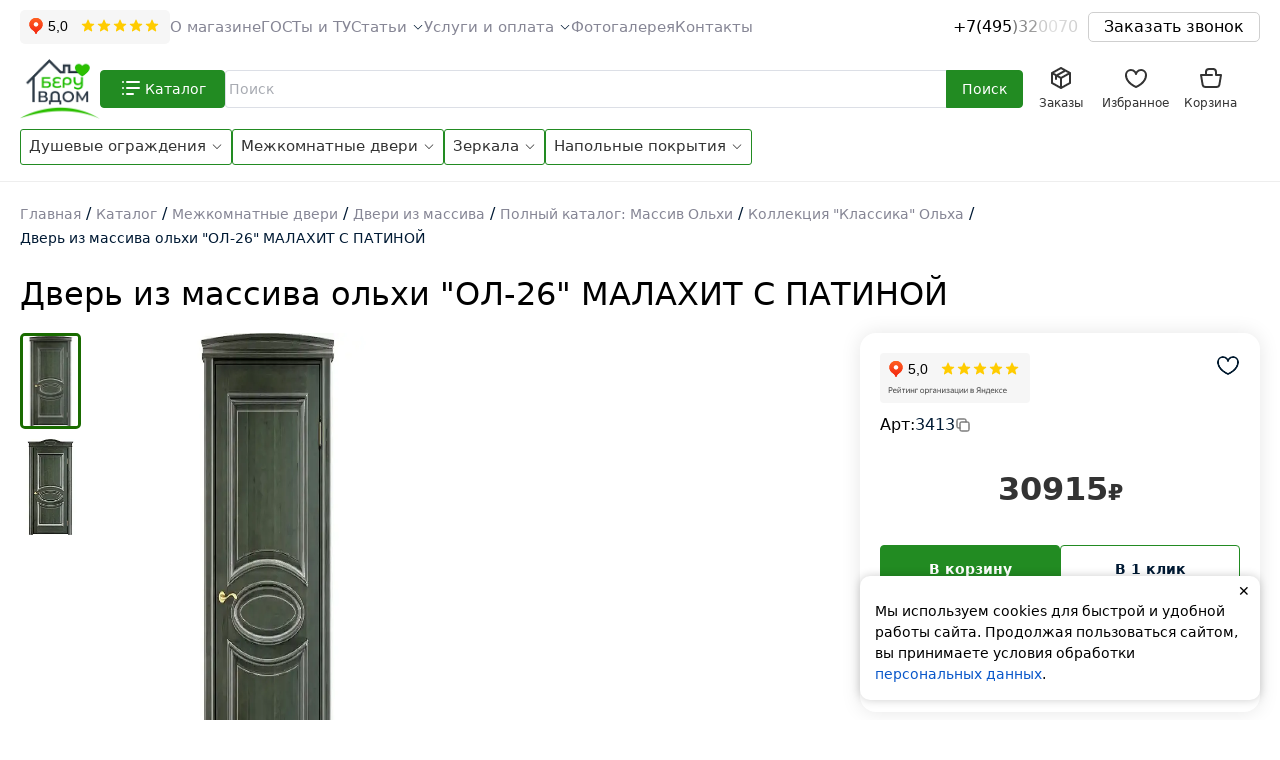

--- FILE ---
content_type: text/html; charset=UTF-8
request_url: https://beruvdom.ru/Solid-wood-doors/dver-iz-massiva-olxi-ol-26-malaxit-s-patinoi
body_size: 23298
content:
<!DOCTYPE html>
<html lang="ru">
    <head>
        <meta charset="utf-8">
        <meta name="viewport" content="width=device-width, initial-scale=1.0, minimum-scale=1.0"/>
        <!-- Scripts -->
        <script type="text/javascript">const Ziggy={"url":"https:\/\/beruvdom.ru","port":null,"defaults":{},"routes":{"debugbar.openhandler":{"uri":"_debugbar\/open","methods":["GET","HEAD"]},"debugbar.clockwork":{"uri":"_debugbar\/clockwork\/{id}","methods":["GET","HEAD"],"parameters":["id"]},"debugbar.assets.css":{"uri":"_debugbar\/assets\/stylesheets","methods":["GET","HEAD"]},"debugbar.assets.js":{"uri":"_debugbar\/assets\/javascript","methods":["GET","HEAD"]},"debugbar.cache.delete":{"uri":"_debugbar\/cache\/{key}\/{tags?}","methods":["DELETE"],"parameters":["key","tags"]},"debugbar.queries.explain":{"uri":"_debugbar\/queries\/explain","methods":["POST"]},"sanctum.csrf-cookie":{"uri":"sanctum\/csrf-cookie","methods":["GET","HEAD"]},"moonshine.layouts-field.store":{"uri":"admin\/layouts\/{pageUri}\/{resourceUri?}","methods":["POST"],"parameters":["pageUri","resourceUri"]},"moonshine.crud.massDelete":{"uri":"admin\/resource\/{resourceUri}\/crud","methods":["DELETE"],"parameters":["resourceUri"]},"moonshine.crud.store":{"uri":"admin\/resource\/{resourceUri}\/crud","methods":["POST"],"parameters":["resourceUri"]},"moonshine.crud.update":{"uri":"admin\/resource\/{resourceUri}\/crud\/{resourceItem}","methods":["PUT","PATCH"],"parameters":["resourceUri","resourceItem"]},"moonshine.crud.destroy":{"uri":"admin\/resource\/{resourceUri}\/crud\/{resourceItem}","methods":["DELETE"],"parameters":["resourceUri","resourceItem"]},"moonshine.handler":{"uri":"admin\/resource\/{resourceUri}\/handler\/{handlerUri}","methods":["GET","HEAD","POST","PUT","PATCH","DELETE","OPTIONS"],"parameters":["resourceUri","handlerUri"]},"moonshine.resource.page":{"uri":"admin\/resource\/{resourceUri}\/{pageUri}","methods":["GET","HEAD"],"parameters":["resourceUri","pageUri"]},"moonshine.column.resource.update-column":{"uri":"admin\/column\/resource\/{resourceUri}\/{resourceItem}","methods":["PUT"],"parameters":["resourceUri","resourceItem"]},"moonshine.column.relation.update-column":{"uri":"admin\/column\/relation\/{resourceUri}\/{pageUri}\/{resourceItem}","methods":["PUT"],"parameters":["resourceUri","pageUri","resourceItem"]},"moonshine.page":{"uri":"admin\/page\/{pageUri}","methods":["GET","HEAD"],"parameters":["pageUri"]},"moonshine.global-search":{"uri":"admin\/search","methods":["GET","HEAD"]},"moonshine.relation.has-many-form":{"uri":"admin\/relation\/{pageUri}\/{resourceUri?}\/{resourceItem?}\/has-many-form","methods":["GET","HEAD"],"parameters":["pageUri","resourceUri","resourceItem"]},"moonshine.relation.search":{"uri":"admin\/relation\/{pageUri}\/{resourceUri?}\/{resourceItem?}","methods":["GET","HEAD"],"parameters":["pageUri","resourceUri","resourceItem"]},"moonshine.relation.search-relations":{"uri":"admin\/relations\/{pageUri}\/{resourceUri?}\/{resourceItem?}","methods":["GET","HEAD"],"parameters":["pageUri","resourceUri","resourceItem"]},"moonshine.index":{"uri":"admin","methods":["GET","HEAD"]},"moonshine.attachments":{"uri":"admin\/attachments","methods":["POST"]},"moonshine.notifications.readAll":{"uri":"admin\/notifications","methods":["GET","HEAD"]},"moonshine.notifications.read":{"uri":"admin\/notifications\/{notification}","methods":["GET","HEAD"],"parameters":["notification"],"bindings":{"notification":"id"}},"moonshine.async.table":{"uri":"admin\/async\/table\/{pageUri}\/{resourceUri?}","methods":["GET","HEAD"],"parameters":["pageUri","resourceUri"]},"moonshine.async.component":{"uri":"admin\/async\/component\/{pageUri}\/{resourceUri?}","methods":["GET","HEAD"],"parameters":["pageUri","resourceUri"]},"moonshine.async.method":{"uri":"admin\/async\/method\/{pageUri}\/{resourceUri?}","methods":["GET","HEAD","POST","PUT","PATCH","DELETE","OPTIONS"],"parameters":["pageUri","resourceUri"]},"moonshine.async.reactive":{"uri":"admin\/async\/reactive\/{pageUri}\/{resourceUri?}\/{resourceItem?}","methods":["POST"],"parameters":["pageUri","resourceUri","resourceItem"]},"moonshine.login":{"uri":"admin\/login","methods":["GET","HEAD"]},"moonshine.authenticate":{"uri":"admin\/authenticate","methods":["POST"]},"moonshine.logout":{"uri":"admin\/logout","methods":["GET","HEAD"]},"moonshine.socialite.redirect":{"uri":"admin\/socialite\/{driver}\/redirect","methods":["GET","HEAD"],"parameters":["driver"]},"moonshine.socialite.callback":{"uri":"admin\/socialite\/{driver}\/callback","methods":["GET","HEAD"],"parameters":["driver"]},"moonshine.profile.store":{"uri":"admin\/profile","methods":["POST"]},"moonshine.sortable":{"uri":"admin\/resource\/{resourceUri}\/sortable","methods":["POST"],"parameters":["resourceUri"]},"home":{"uri":"\/","methods":["GET","HEAD"]},"yandex":{"uri":"yandex.xml","methods":["GET","HEAD"]},"vk":{"uri":"vk.xml","methods":["GET","HEAD"]},"contacts.index":{"uri":"contacts","methods":["GET","HEAD"]},"search.index":{"uri":"search","methods":["GET","HEAD"]},"search.product":{"uri":"search\/product","methods":["GET","HEAD"]},"search.admin":{"uri":"search\/admin","methods":["GET","HEAD"]},"filter.get.products":{"uri":"filter\/products","methods":["GET","HEAD"]},"favorites.index":{"uri":"favorites","methods":["GET","HEAD"]},"favorite.toggle":{"uri":"favorite\/toggle","methods":["POST"]},"get.modal.menu":{"uri":"header\/modal\/menu","methods":["GET","HEAD"]},"email.success":{"uri":"success","methods":["GET","HEAD"]},"email.send":{"uri":"email\/send","methods":["POST"]},"cart":{"uri":"cart","methods":["GET","HEAD"]},"cart.order.add.product":{"uri":"cart\/order\/add\/product","methods":["POST"]},"cart.update.update":{"uri":"cart\/order\/quantity","methods":["PATCH"]},"cartDelete":{"uri":"cart\/order\/delete","methods":["DELETE"]},"page.index":{"uri":"pages","methods":["GET","HEAD"]},"page.fotogalereya":{"uri":"page\/fotogalereya","methods":["GET","HEAD"]},"page.page":{"uri":"page\/{page}","methods":["GET","HEAD"],"parameters":["page"]},"stati":{"uri":"stati","methods":["GET","HEAD"]},"stati.staty":{"uri":"stati\/{staty}","methods":["GET","HEAD"],"parameters":["staty"]},"content.category":{"uri":"{category}","methods":["GET","HEAD"],"parameters":["category"]},"category.products.count":{"uri":"category\/products\/count","methods":["GET","HEAD"]},"content.product":{"uri":"{category}\/{product}","methods":["GET","HEAD"],"parameters":["category","product"]},"product.get.ids":{"uri":"product\/get\/ids","methods":["GET","HEAD"]},"moonshine.":{"uri":"admin\/{fallbackPlaceholder}","methods":["GET","HEAD"],"wheres":{"fallbackPlaceholder":".*"},"parameters":["fallbackPlaceholder"]}}};!function(t,r){"object"==typeof exports&&"undefined"!=typeof module?module.exports=r():"function"==typeof define&&define.amd?define(r):(t||self).route=r()}(this,function(){function t(t,r){for(var n=0;n<r.length;n++){var e=r[n];e.enumerable=e.enumerable||!1,e.configurable=!0,"value"in e&&(e.writable=!0),Object.defineProperty(t,u(e.key),e)}}function r(r,n,e){return n&&t(r.prototype,n),e&&t(r,e),Object.defineProperty(r,"prototype",{writable:!1}),r}function n(){return n=Object.assign?Object.assign.bind():function(t){for(var r=1;r<arguments.length;r++){var n=arguments[r];for(var e in n)({}).hasOwnProperty.call(n,e)&&(t[e]=n[e])}return t},n.apply(null,arguments)}function e(t){return e=Object.setPrototypeOf?Object.getPrototypeOf.bind():function(t){return t.__proto__||Object.getPrototypeOf(t)},e(t)}function o(){try{var t=!Boolean.prototype.valueOf.call(Reflect.construct(Boolean,[],function(){}))}catch(t){}return(o=function(){return!!t})()}function i(t,r){return i=Object.setPrototypeOf?Object.setPrototypeOf.bind():function(t,r){return t.__proto__=r,t},i(t,r)}function u(t){var r=function(t){if("object"!=typeof t||!t)return t;var r=t[Symbol.toPrimitive];if(void 0!==r){var n=r.call(t,"string");if("object"!=typeof n)return n;throw new TypeError("@@toPrimitive must return a primitive value.")}return String(t)}(t);return"symbol"==typeof r?r:r+""}function f(t){var r="function"==typeof Map?new Map:void 0;return f=function(t){if(null===t||!function(t){try{return-1!==Function.toString.call(t).indexOf("[native code]")}catch(r){return"function"==typeof t}}(t))return t;if("function"!=typeof t)throw new TypeError("Super expression must either be null or a function");if(void 0!==r){if(r.has(t))return r.get(t);r.set(t,n)}function n(){return function(t,r,n){if(o())return Reflect.construct.apply(null,arguments);var e=[null];e.push.apply(e,r);var u=new(t.bind.apply(t,e));return n&&i(u,n.prototype),u}(t,arguments,e(this).constructor)}return n.prototype=Object.create(t.prototype,{constructor:{value:n,enumerable:!1,writable:!0,configurable:!0}}),i(n,t)},f(t)}var a=String.prototype.replace,c=/%20/g,l="RFC3986",s={default:l,formatters:{RFC1738:function(t){return a.call(t,c,"+")},RFC3986:function(t){return String(t)}},RFC1738:"RFC1738",RFC3986:l},v=Object.prototype.hasOwnProperty,p=Array.isArray,y=function(){for(var t=[],r=0;r<256;++r)t.push("%"+((r<16?"0":"")+r.toString(16)).toUpperCase());return t}(),d=function(t,r){for(var n=r&&r.plainObjects?Object.create(null):{},e=0;e<t.length;++e)void 0!==t[e]&&(n[e]=t[e]);return n},b={arrayToObject:d,assign:function(t,r){return Object.keys(r).reduce(function(t,n){return t[n]=r[n],t},t)},combine:function(t,r){return[].concat(t,r)},compact:function(t){for(var r=[{obj:{o:t},prop:"o"}],n=[],e=0;e<r.length;++e)for(var o=r[e],i=o.obj[o.prop],u=Object.keys(i),f=0;f<u.length;++f){var a=u[f],c=i[a];"object"==typeof c&&null!==c&&-1===n.indexOf(c)&&(r.push({obj:i,prop:a}),n.push(c))}return function(t){for(;t.length>1;){var r=t.pop(),n=r.obj[r.prop];if(p(n)){for(var e=[],o=0;o<n.length;++o)void 0!==n[o]&&e.push(n[o]);r.obj[r.prop]=e}}}(r),t},decode:function(t,r,n){var e=t.replace(/\+/g," ");if("iso-8859-1"===n)return e.replace(/%[0-9a-f]{2}/gi,unescape);try{return decodeURIComponent(e)}catch(t){return e}},encode:function(t,r,n,e,o){if(0===t.length)return t;var i=t;if("symbol"==typeof t?i=Symbol.prototype.toString.call(t):"string"!=typeof t&&(i=String(t)),"iso-8859-1"===n)return escape(i).replace(/%u[0-9a-f]{4}/gi,function(t){return"%26%23"+parseInt(t.slice(2),16)+"%3B"});for(var u="",f=0;f<i.length;++f){var a=i.charCodeAt(f);45===a||46===a||95===a||126===a||a>=48&&a<=57||a>=65&&a<=90||a>=97&&a<=122||o===s.RFC1738&&(40===a||41===a)?u+=i.charAt(f):a<128?u+=y[a]:a<2048?u+=y[192|a>>6]+y[128|63&a]:a<55296||a>=57344?u+=y[224|a>>12]+y[128|a>>6&63]+y[128|63&a]:(a=65536+((1023&a)<<10|1023&i.charCodeAt(f+=1)),u+=y[240|a>>18]+y[128|a>>12&63]+y[128|a>>6&63]+y[128|63&a])}return u},isBuffer:function(t){return!(!t||"object"!=typeof t||!(t.constructor&&t.constructor.isBuffer&&t.constructor.isBuffer(t)))},isRegExp:function(t){return"[object RegExp]"===Object.prototype.toString.call(t)},maybeMap:function(t,r){if(p(t)){for(var n=[],e=0;e<t.length;e+=1)n.push(r(t[e]));return n}return r(t)},merge:function t(r,n,e){if(!n)return r;if("object"!=typeof n){if(p(r))r.push(n);else{if(!r||"object"!=typeof r)return[r,n];(e&&(e.plainObjects||e.allowPrototypes)||!v.call(Object.prototype,n))&&(r[n]=!0)}return r}if(!r||"object"!=typeof r)return[r].concat(n);var o=r;return p(r)&&!p(n)&&(o=d(r,e)),p(r)&&p(n)?(n.forEach(function(n,o){if(v.call(r,o)){var i=r[o];i&&"object"==typeof i&&n&&"object"==typeof n?r[o]=t(i,n,e):r.push(n)}else r[o]=n}),r):Object.keys(n).reduce(function(r,o){var i=n[o];return r[o]=v.call(r,o)?t(r[o],i,e):i,r},o)}},h=Object.prototype.hasOwnProperty,g={brackets:function(t){return t+"[]"},comma:"comma",indices:function(t,r){return t+"["+r+"]"},repeat:function(t){return t}},m=Array.isArray,j=String.prototype.split,w=Array.prototype.push,O=function(t,r){w.apply(t,m(r)?r:[r])},E=Date.prototype.toISOString,R=s.default,S={addQueryPrefix:!1,allowDots:!1,charset:"utf-8",charsetSentinel:!1,delimiter:"&",encode:!0,encoder:b.encode,encodeValuesOnly:!1,format:R,formatter:s.formatters[R],indices:!1,serializeDate:function(t){return E.call(t)},skipNulls:!1,strictNullHandling:!1},k=function t(r,n,e,o,i,u,f,a,c,l,s,v,p,y){var d,h=r;if("function"==typeof f?h=f(n,h):h instanceof Date?h=l(h):"comma"===e&&m(h)&&(h=b.maybeMap(h,function(t){return t instanceof Date?l(t):t})),null===h){if(o)return u&&!p?u(n,S.encoder,y,"key",s):n;h=""}if("string"==typeof(d=h)||"number"==typeof d||"boolean"==typeof d||"symbol"==typeof d||"bigint"==typeof d||b.isBuffer(h)){if(u){var g=p?n:u(n,S.encoder,y,"key",s);if("comma"===e&&p){for(var w=j.call(String(h),","),E="",R=0;R<w.length;++R)E+=(0===R?"":",")+v(u(w[R],S.encoder,y,"value",s));return[v(g)+"="+E]}return[v(g)+"="+v(u(h,S.encoder,y,"value",s))]}return[v(n)+"="+v(String(h))]}var k,T=[];if(void 0===h)return T;if("comma"===e&&m(h))k=[{value:h.length>0?h.join(",")||null:void 0}];else if(m(f))k=f;else{var $=Object.keys(h);k=a?$.sort(a):$}for(var x=0;x<k.length;++x){var N=k[x],C="object"==typeof N&&void 0!==N.value?N.value:h[N];if(!i||null!==C){var A=m(h)?"function"==typeof e?e(n,N):n:n+(c?"."+N:"["+N+"]");O(T,t(C,A,e,o,i,u,f,a,c,l,s,v,p,y))}}return T},T=Object.prototype.hasOwnProperty,$=Array.isArray,x={allowDots:!1,allowPrototypes:!1,arrayLimit:20,charset:"utf-8",charsetSentinel:!1,comma:!1,decoder:b.decode,delimiter:"&",depth:5,ignoreQueryPrefix:!1,interpretNumericEntities:!1,parameterLimit:1e3,parseArrays:!0,plainObjects:!1,strictNullHandling:!1},N=function(t){return t.replace(/&#(\d+);/g,function(t,r){return String.fromCharCode(parseInt(r,10))})},C=function(t,r){return t&&"string"==typeof t&&r.comma&&t.indexOf(",")>-1?t.split(","):t},A=function(t,r,n,e){if(t){var o=n.allowDots?t.replace(/\.([^.[]+)/g,"[$1]"):t,i=/(\[[^[\]]*])/g,u=n.depth>0&&/(\[[^[\]]*])/.exec(o),f=u?o.slice(0,u.index):o,a=[];if(f){if(!n.plainObjects&&T.call(Object.prototype,f)&&!n.allowPrototypes)return;a.push(f)}for(var c=0;n.depth>0&&null!==(u=i.exec(o))&&c<n.depth;){if(c+=1,!n.plainObjects&&T.call(Object.prototype,u[1].slice(1,-1))&&!n.allowPrototypes)return;a.push(u[1])}return u&&a.push("["+o.slice(u.index)+"]"),function(t,r,n,e){for(var o=e?r:C(r,n),i=t.length-1;i>=0;--i){var u,f=t[i];if("[]"===f&&n.parseArrays)u=[].concat(o);else{u=n.plainObjects?Object.create(null):{};var a="["===f.charAt(0)&&"]"===f.charAt(f.length-1)?f.slice(1,-1):f,c=parseInt(a,10);n.parseArrays||""!==a?!isNaN(c)&&f!==a&&String(c)===a&&c>=0&&n.parseArrays&&c<=n.arrayLimit?(u=[])[c]=o:"__proto__"!==a&&(u[a]=o):u={0:o}}o=u}return o}(a,r,n,e)}},D=function(t,r){var n=function(t){if(!t)return x;if(null!=t.decoder&&"function"!=typeof t.decoder)throw new TypeError("Decoder has to be a function.");if(void 0!==t.charset&&"utf-8"!==t.charset&&"iso-8859-1"!==t.charset)throw new TypeError("The charset option must be either utf-8, iso-8859-1, or undefined");return{allowDots:void 0===t.allowDots?x.allowDots:!!t.allowDots,allowPrototypes:"boolean"==typeof t.allowPrototypes?t.allowPrototypes:x.allowPrototypes,arrayLimit:"number"==typeof t.arrayLimit?t.arrayLimit:x.arrayLimit,charset:void 0===t.charset?x.charset:t.charset,charsetSentinel:"boolean"==typeof t.charsetSentinel?t.charsetSentinel:x.charsetSentinel,comma:"boolean"==typeof t.comma?t.comma:x.comma,decoder:"function"==typeof t.decoder?t.decoder:x.decoder,delimiter:"string"==typeof t.delimiter||b.isRegExp(t.delimiter)?t.delimiter:x.delimiter,depth:"number"==typeof t.depth||!1===t.depth?+t.depth:x.depth,ignoreQueryPrefix:!0===t.ignoreQueryPrefix,interpretNumericEntities:"boolean"==typeof t.interpretNumericEntities?t.interpretNumericEntities:x.interpretNumericEntities,parameterLimit:"number"==typeof t.parameterLimit?t.parameterLimit:x.parameterLimit,parseArrays:!1!==t.parseArrays,plainObjects:"boolean"==typeof t.plainObjects?t.plainObjects:x.plainObjects,strictNullHandling:"boolean"==typeof t.strictNullHandling?t.strictNullHandling:x.strictNullHandling}}(r);if(""===t||null==t)return n.plainObjects?Object.create(null):{};for(var e="string"==typeof t?function(t,r){var n,e={},o=(r.ignoreQueryPrefix?t.replace(/^\?/,""):t).split(r.delimiter,Infinity===r.parameterLimit?void 0:r.parameterLimit),i=-1,u=r.charset;if(r.charsetSentinel)for(n=0;n<o.length;++n)0===o[n].indexOf("utf8=")&&("utf8=%E2%9C%93"===o[n]?u="utf-8":"utf8=%26%2310003%3B"===o[n]&&(u="iso-8859-1"),i=n,n=o.length);for(n=0;n<o.length;++n)if(n!==i){var f,a,c=o[n],l=c.indexOf("]="),s=-1===l?c.indexOf("="):l+1;-1===s?(f=r.decoder(c,x.decoder,u,"key"),a=r.strictNullHandling?null:""):(f=r.decoder(c.slice(0,s),x.decoder,u,"key"),a=b.maybeMap(C(c.slice(s+1),r),function(t){return r.decoder(t,x.decoder,u,"value")})),a&&r.interpretNumericEntities&&"iso-8859-1"===u&&(a=N(a)),c.indexOf("[]=")>-1&&(a=$(a)?[a]:a),e[f]=T.call(e,f)?b.combine(e[f],a):a}return e}(t,n):t,o=n.plainObjects?Object.create(null):{},i=Object.keys(e),u=0;u<i.length;++u){var f=i[u],a=A(f,e[f],n,"string"==typeof t);o=b.merge(o,a,n)}return b.compact(o)},P=/*#__PURE__*/function(){function t(t,r,n){var e,o;this.name=t,this.definition=r,this.bindings=null!=(e=r.bindings)?e:{},this.wheres=null!=(o=r.wheres)?o:{},this.config=n}var n=t.prototype;return n.matchesUrl=function(t){var r,n=this;if(!this.definition.methods.includes("GET"))return!1;var e=this.template.replace(/[.*+$()[\]]/g,"\\$&").replace(/(\/?){([^}?]*)(\??)}/g,function(t,r,e,o){var i,u="(?<"+e+">"+((null==(i=n.wheres[e])?void 0:i.replace(/(^\^)|(\$$)/g,""))||"[^/?]+")+")";return o?"("+r+u+")?":""+r+u}).replace(/^\w+:\/\//,""),o=t.replace(/^\w+:\/\//,"").split("?"),i=o[0],u=o[1],f=null!=(r=new RegExp("^"+e+"/?$").exec(i))?r:new RegExp("^"+e+"/?$").exec(decodeURI(i));if(f){for(var a in f.groups)f.groups[a]="string"==typeof f.groups[a]?decodeURIComponent(f.groups[a]):f.groups[a];return{params:f.groups,query:D(u)}}return!1},n.compile=function(t){var r=this;return this.parameterSegments.length?this.template.replace(/{([^}?]+)(\??)}/g,function(n,e,o){var i,u;if(!o&&[null,void 0].includes(t[e]))throw new Error("Ziggy error: '"+e+"' parameter is required for route '"+r.name+"'.");if(r.wheres[e]&&!new RegExp("^"+(o?"("+r.wheres[e]+")?":r.wheres[e])+"$").test(null!=(u=t[e])?u:""))throw new Error("Ziggy error: '"+e+"' parameter '"+t[e]+"' does not match required format '"+r.wheres[e]+"' for route '"+r.name+"'.");return encodeURI(null!=(i=t[e])?i:"").replace(/%7C/g,"|").replace(/%25/g,"%").replace(/\$/g,"%24")}).replace(this.config.absolute?/(\.[^/]+?)(\/\/)/:/(^)(\/\/)/,"$1/").replace(/\/+$/,""):this.template},r(t,[{key:"template",get:function(){var t=(this.origin+"/"+this.definition.uri).replace(/\/+$/,"");return""===t?"/":t}},{key:"origin",get:function(){return this.config.absolute?this.definition.domain?""+this.config.url.match(/^\w+:\/\//)[0]+this.definition.domain+(this.config.port?":"+this.config.port:""):this.config.url:""}},{key:"parameterSegments",get:function(){var t,r;return null!=(t=null==(r=this.template.match(/{[^}?]+\??}/g))?void 0:r.map(function(t){return{name:t.replace(/{|\??}/g,""),required:!/\?}$/.test(t)}}))?t:[]}}])}(),F=/*#__PURE__*/function(t){function e(r,e,o,i){var u;if(void 0===o&&(o=!0),(u=t.call(this)||this).t=null!=i?i:"undefined"!=typeof Ziggy?Ziggy:null==globalThis?void 0:globalThis.Ziggy,u.t=n({},u.t,{absolute:o}),r){if(!u.t.routes[r])throw new Error("Ziggy error: route '"+r+"' is not in the route list.");u.i=new P(r,u.t.routes[r],u.t),u.u=u.l(e)}return u}var o,u;u=t,(o=e).prototype=Object.create(u.prototype),o.prototype.constructor=o,i(o,u);var f=e.prototype;return f.toString=function(){var t=this,r=Object.keys(this.u).filter(function(r){return!t.i.parameterSegments.some(function(t){return t.name===r})}).filter(function(t){return"_query"!==t}).reduce(function(r,e){var o;return n({},r,((o={})[e]=t.u[e],o))},{});return this.i.compile(this.u)+function(t,r){var n,e=t,o=function(t){if(!t)return S;if(null!=t.encoder&&"function"!=typeof t.encoder)throw new TypeError("Encoder has to be a function.");var r=t.charset||S.charset;if(void 0!==t.charset&&"utf-8"!==t.charset&&"iso-8859-1"!==t.charset)throw new TypeError("The charset option must be either utf-8, iso-8859-1, or undefined");var n=s.default;if(void 0!==t.format){if(!h.call(s.formatters,t.format))throw new TypeError("Unknown format option provided.");n=t.format}var e=s.formatters[n],o=S.filter;return("function"==typeof t.filter||m(t.filter))&&(o=t.filter),{addQueryPrefix:"boolean"==typeof t.addQueryPrefix?t.addQueryPrefix:S.addQueryPrefix,allowDots:void 0===t.allowDots?S.allowDots:!!t.allowDots,charset:r,charsetSentinel:"boolean"==typeof t.charsetSentinel?t.charsetSentinel:S.charsetSentinel,delimiter:void 0===t.delimiter?S.delimiter:t.delimiter,encode:"boolean"==typeof t.encode?t.encode:S.encode,encoder:"function"==typeof t.encoder?t.encoder:S.encoder,encodeValuesOnly:"boolean"==typeof t.encodeValuesOnly?t.encodeValuesOnly:S.encodeValuesOnly,filter:o,format:n,formatter:e,serializeDate:"function"==typeof t.serializeDate?t.serializeDate:S.serializeDate,skipNulls:"boolean"==typeof t.skipNulls?t.skipNulls:S.skipNulls,sort:"function"==typeof t.sort?t.sort:null,strictNullHandling:"boolean"==typeof t.strictNullHandling?t.strictNullHandling:S.strictNullHandling}}(r);"function"==typeof o.filter?e=(0,o.filter)("",e):m(o.filter)&&(n=o.filter);var i=[];if("object"!=typeof e||null===e)return"";var u=g[r&&r.arrayFormat in g?r.arrayFormat:r&&"indices"in r?r.indices?"indices":"repeat":"indices"];n||(n=Object.keys(e)),o.sort&&n.sort(o.sort);for(var f=0;f<n.length;++f){var a=n[f];o.skipNulls&&null===e[a]||O(i,k(e[a],a,u,o.strictNullHandling,o.skipNulls,o.encode?o.encoder:null,o.filter,o.sort,o.allowDots,o.serializeDate,o.format,o.formatter,o.encodeValuesOnly,o.charset))}var c=i.join(o.delimiter),l=!0===o.addQueryPrefix?"?":"";return o.charsetSentinel&&(l+="iso-8859-1"===o.charset?"utf8=%26%2310003%3B&":"utf8=%E2%9C%93&"),c.length>0?l+c:""}(n({},r,this.u._query),{addQueryPrefix:!0,arrayFormat:"indices",encodeValuesOnly:!0,skipNulls:!0,encoder:function(t,r){return"boolean"==typeof t?Number(t):r(t)}})},f.v=function(t){var r=this;t?this.t.absolute&&t.startsWith("/")&&(t=this.p().host+t):t=this.h();var e={},o=Object.entries(this.t.routes).find(function(n){return e=new P(n[0],n[1],r.t).matchesUrl(t)})||[void 0,void 0];return n({name:o[0]},e,{route:o[1]})},f.h=function(){var t=this.p(),r=t.pathname,n=t.search;return(this.t.absolute?t.host+r:r.replace(this.t.url.replace(/^\w*:\/\/[^/]+/,""),"").replace(/^\/+/,"/"))+n},f.current=function(t,r){var e=this.v(),o=e.name,i=e.params,u=e.query,f=e.route;if(!t)return o;var a=new RegExp("^"+t.replace(/\./g,"\\.").replace(/\*/g,".*")+"$").test(o);if([null,void 0].includes(r)||!a)return a;var c=new P(o,f,this.t);r=this.l(r,c);var l=n({},i,u);if(Object.values(r).every(function(t){return!t})&&!Object.values(l).some(function(t){return void 0!==t}))return!0;var s=function(t,r){return Object.entries(t).every(function(t){var n=t[0],e=t[1];return Array.isArray(e)&&Array.isArray(r[n])?e.every(function(t){return r[n].includes(t)}):"object"==typeof e&&"object"==typeof r[n]&&null!==e&&null!==r[n]?s(e,r[n]):r[n]==e})};return s(r,l)},f.p=function(){var t,r,n,e,o,i,u="undefined"!=typeof window?window.location:{},f=u.host,a=u.pathname,c=u.search;return{host:null!=(t=null==(r=this.t.location)?void 0:r.host)?t:void 0===f?"":f,pathname:null!=(n=null==(e=this.t.location)?void 0:e.pathname)?n:void 0===a?"":a,search:null!=(o=null==(i=this.t.location)?void 0:i.search)?o:void 0===c?"":c}},f.has=function(t){return this.t.routes.hasOwnProperty(t)},f.l=function(t,r){var e=this;void 0===t&&(t={}),void 0===r&&(r=this.i),null!=t||(t={}),t=["string","number"].includes(typeof t)?[t]:t;var o=r.parameterSegments.filter(function(t){return!e.t.defaults[t.name]});if(Array.isArray(t))t=t.reduce(function(t,r,e){var i,u;return n({},t,o[e]?((i={})[o[e].name]=r,i):"object"==typeof r?r:((u={})[r]="",u))},{});else if(1===o.length&&!t[o[0].name]&&(t.hasOwnProperty(Object.values(r.bindings)[0])||t.hasOwnProperty("id"))){var i;(i={})[o[0].name]=t,t=i}return n({},this.m(r),this.j(t,r))},f.m=function(t){var r=this;return t.parameterSegments.filter(function(t){return r.t.defaults[t.name]}).reduce(function(t,e,o){var i,u=e.name;return n({},t,((i={})[u]=r.t.defaults[u],i))},{})},f.j=function(t,r){var e=r.bindings,o=r.parameterSegments;return Object.entries(t).reduce(function(t,r){var i,u,f=r[0],a=r[1];if(!a||"object"!=typeof a||Array.isArray(a)||!o.some(function(t){return t.name===f}))return n({},t,((u={})[f]=a,u));if(!a.hasOwnProperty(e[f])){if(!a.hasOwnProperty("id"))throw new Error("Ziggy error: object passed as '"+f+"' parameter is missing route model binding key '"+e[f]+"'.");e[f]="id"}return n({},t,((i={})[f]=a[e[f]],i))},{})},f.valueOf=function(){return this.toString()},r(e,[{key:"params",get:function(){var t=this.v();return n({},t.params,t.query)}},{key:"routeParams",get:function(){return this.v().params}},{key:"queryParams",get:function(){return this.v().query}}])}(/*#__PURE__*/f(String));return function(t,r,n,e){var o=new F(t,r,n,e);return t?o.toString():o}});
</script>        <link rel="preload" as="style" href="https://beruvdom.ru/build/assets/app-DFQ79Ed2.css" /><link rel="preload" as="style" href="https://beruvdom.ru/build/assets/AppLayout-BvqnaQNp.css" /><link rel="preload" as="style" href="https://beruvdom.ru/build/assets/BreadcrumbsEl-DELD65nd.css" /><link rel="preload" as="style" href="https://beruvdom.ru/build/assets/FormImage-BmMRKq_C.css" /><link rel="preload" as="style" href="https://beruvdom.ru/build/assets/TitleItem-T6qwGoXA.css" /><link rel="preload" as="style" href="https://beruvdom.ru/build/assets/ProductSlider-DdKBjQ4x.css" /><link rel="preload" as="style" href="https://beruvdom.ru/build/assets/SimilarProducts-CAWWUAgo.css" /><link rel="preload" as="style" href="https://beruvdom.ru/build/assets/ProductAttributes-D-MxvyHy.css" /><link rel="preload" as="style" href="https://beruvdom.ru/build/assets/ProductBasked-O-tUIpsK.css" /><link rel="preload" as="style" href="https://beruvdom.ru/build/assets/ProductTabs-96nmXU5a.css" /><link rel="preload" as="style" href="https://beruvdom.ru/build/assets/StagesTransaction-C8E6iL2A.css" /><link rel="preload" as="style" href="https://beruvdom.ru/build/assets/NumberMask-BTwEWZUs.css" /><link rel="preload" as="style" href="https://beruvdom.ru/build/assets/navigation-vHIubPVI.css" /><link rel="preload" as="style" href="https://beruvdom.ru/build/assets/AddFavorites-qcVNVN3R.css" /><link rel="preload" as="style" href="https://beruvdom.ru/build/assets/ProductDiscount-CpIqMHHv.css" /><link rel="preload" as="style" href="https://beruvdom.ru/build/assets/PriceEl-DfIO9Fv3.css" /><link rel="preload" as="style" href="https://beruvdom.ru/build/assets/ProductsList-C-ScTFro.css" /><link rel="preload" as="style" href="https://beruvdom.ru/build/assets/SkeletonEl-CY7oi83D.css" /><link rel="preload" as="style" href="https://beruvdom.ru/build/assets/Product-CXLcOMVG.css" /><link rel="modulepreload" href="https://beruvdom.ru/build/assets/app-BgiySu8Y.js" /><link rel="modulepreload" href="https://beruvdom.ru/build/assets/Product-KhR0JlXZ.js" /><link rel="modulepreload" href="https://beruvdom.ru/build/assets/AppLayout.vue_vue_type_style_index_0_lang-DZ9fKPIE.js" /><link rel="modulepreload" href="https://beruvdom.ru/build/assets/BreadcrumbsEl-5MoQvhIj.js" /><link rel="modulepreload" href="https://beruvdom.ru/build/assets/FormImage-8Sfm8d1i.js" /><link rel="modulepreload" href="https://beruvdom.ru/build/assets/TitleItem-B9DQw3D5.js" /><link rel="modulepreload" href="https://beruvdom.ru/build/assets/ProductSlider.vue_vue_type_style_index_0_lang-BSqhaFcY.js" /><link rel="modulepreload" href="https://beruvdom.ru/build/assets/SimilarProducts-BY83ItoK.js" /><link rel="modulepreload" href="https://beruvdom.ru/build/assets/ProductAttributes-PpO6Oukz.js" /><link rel="modulepreload" href="https://beruvdom.ru/build/assets/ProductBasked-BlMBfVAr.js" /><link rel="modulepreload" href="https://beruvdom.ru/build/assets/ProductTabs-B9d74hpy.js" /><link rel="modulepreload" href="https://beruvdom.ru/build/assets/StagesTransaction-HQEvi6cR.js" /><link rel="modulepreload" href="https://beruvdom.ru/build/assets/RelatedProducts.vue_vue_type_script_setup_true_lang-GOMZf2am.js" /><link rel="modulepreload" href="https://beruvdom.ru/build/assets/productStore-CH4R0JtZ.js" /><link rel="modulepreload" href="https://beruvdom.ru/build/assets/SeoHead.vue_vue_type_script_setup_true_lang-CMwYsg5e.js" /><link rel="modulepreload" href="https://beruvdom.ru/build/assets/_plugin-vue_export-helper-DlAUqK2U.js" /><link rel="modulepreload" href="https://beruvdom.ru/build/assets/formModalStore-BRSxqMTo.js" /><link rel="modulepreload" href="https://beruvdom.ru/build/assets/formStore-BaGI6mUq.js" /><link rel="modulepreload" href="https://beruvdom.ru/build/assets/YandexStars-BUh59Uxe.js" /><link rel="modulepreload" href="https://beruvdom.ru/build/assets/icon-LbuHkS3C.js" /><link rel="modulepreload" href="https://beruvdom.ru/build/assets/use-form-common-props-BbSbZUWj.js" /><link rel="modulepreload" href="https://beruvdom.ru/build/assets/index-DmJ8loMb.js" /><link rel="modulepreload" href="https://beruvdom.ru/build/assets/index-Be_pTF6p.js" /><link rel="modulepreload" href="https://beruvdom.ru/build/assets/index-zDSmJVf_.js" /><link rel="modulepreload" href="https://beruvdom.ru/build/assets/index-CpNMYfpo.js" /><link rel="modulepreload" href="https://beruvdom.ru/build/assets/objects-lObpJ7Dd.js" /><link rel="modulepreload" href="https://beruvdom.ru/build/assets/index-BsYdjny7.js" /><link rel="modulepreload" href="https://beruvdom.ru/build/assets/index-C0zENjXT.js" /><link rel="modulepreload" href="https://beruvdom.ru/build/assets/aria-BUADUvnR.js" /><link rel="modulepreload" href="https://beruvdom.ru/build/assets/typescript-B2bnycXk.js" /><link rel="modulepreload" href="https://beruvdom.ru/build/assets/index-BKB15oCL.js" /><link rel="modulepreload" href="https://beruvdom.ru/build/assets/event-BE20p1dL.js" /><link rel="modulepreload" href="https://beruvdom.ru/build/assets/NumberMask-CCaPhB99.js" /><link rel="modulepreload" href="https://beruvdom.ru/build/assets/_Uint8Array-DYyHK6OF.js" /><link rel="modulepreload" href="https://beruvdom.ru/build/assets/index-KO05oNjD.js" /><link rel="modulepreload" href="https://beruvdom.ru/build/assets/baseStore-BM613ZeB.js" /><link rel="modulepreload" href="https://beruvdom.ru/build/assets/index-Dba0aAZR.js" /><link rel="modulepreload" href="https://beruvdom.ru/build/assets/favoriteStore-CkhKBM04.js" /><link rel="modulepreload" href="https://beruvdom.ru/build/assets/cartStore-CoWN_s6j.js" /><link rel="modulepreload" href="https://beruvdom.ru/build/assets/formSubmitHandler-p3okHk_q.js" /><link rel="modulepreload" href="https://beruvdom.ru/build/assets/alertMessage-C6wrmouW.js" /><link rel="modulepreload" href="https://beruvdom.ru/build/assets/navigation-DwIK7IfG.js" /><link rel="modulepreload" href="https://beruvdom.ru/build/assets/AddFavorites-BRP8nw5e.js" /><link rel="modulepreload" href="https://beruvdom.ru/build/assets/ProductDiscount-BFX_Q_7Y.js" /><link rel="modulepreload" href="https://beruvdom.ru/build/assets/PriceEl-CWZT8mQt.js" /><link rel="modulepreload" href="https://beruvdom.ru/build/assets/ProductsList-MG7EnII2.js" /><link rel="modulepreload" href="https://beruvdom.ru/build/assets/SkeletonEl-CNREnXIq.js" /><link rel="modulepreload" href="https://beruvdom.ru/build/assets/categoryProductsStore-BI7H7sSy.js" /><link rel="modulepreload" href="https://beruvdom.ru/build/assets/filterStore-DMZSu_1n.js" /><link rel="stylesheet" href="https://beruvdom.ru/build/assets/app-DFQ79Ed2.css" /><link rel="stylesheet" href="https://beruvdom.ru/build/assets/AppLayout-BvqnaQNp.css" /><link rel="stylesheet" href="https://beruvdom.ru/build/assets/BreadcrumbsEl-DELD65nd.css" /><link rel="stylesheet" href="https://beruvdom.ru/build/assets/FormImage-BmMRKq_C.css" /><link rel="stylesheet" href="https://beruvdom.ru/build/assets/TitleItem-T6qwGoXA.css" /><link rel="stylesheet" href="https://beruvdom.ru/build/assets/ProductSlider-DdKBjQ4x.css" /><link rel="stylesheet" href="https://beruvdom.ru/build/assets/SimilarProducts-CAWWUAgo.css" /><link rel="stylesheet" href="https://beruvdom.ru/build/assets/ProductAttributes-D-MxvyHy.css" /><link rel="stylesheet" href="https://beruvdom.ru/build/assets/ProductBasked-O-tUIpsK.css" /><link rel="stylesheet" href="https://beruvdom.ru/build/assets/ProductTabs-96nmXU5a.css" /><link rel="stylesheet" href="https://beruvdom.ru/build/assets/StagesTransaction-C8E6iL2A.css" /><link rel="stylesheet" href="https://beruvdom.ru/build/assets/NumberMask-BTwEWZUs.css" /><link rel="stylesheet" href="https://beruvdom.ru/build/assets/navigation-vHIubPVI.css" /><link rel="stylesheet" href="https://beruvdom.ru/build/assets/AddFavorites-qcVNVN3R.css" /><link rel="stylesheet" href="https://beruvdom.ru/build/assets/ProductDiscount-CpIqMHHv.css" /><link rel="stylesheet" href="https://beruvdom.ru/build/assets/PriceEl-DfIO9Fv3.css" /><link rel="stylesheet" href="https://beruvdom.ru/build/assets/ProductsList-C-ScTFro.css" /><link rel="stylesheet" href="https://beruvdom.ru/build/assets/SkeletonEl-CY7oi83D.css" /><link rel="stylesheet" href="https://beruvdom.ru/build/assets/Product-CXLcOMVG.css" /><script type="module" src="https://beruvdom.ru/build/assets/app-BgiySu8Y.js"></script><script type="module" src="https://beruvdom.ru/build/assets/Product-KhR0JlXZ.js"></script>
<script>
     window.addEventListener('load', () => window.setTimeout(() => {
        const makeLink = (asset) => {
            const link = document.createElement('link')

            Object.keys(asset).forEach((attribute) => {
                link.setAttribute(attribute, asset[attribute])
            })

            return link
        }

        const loadNext = (assets, count) => window.setTimeout(() => {
            if (count > assets.length) {
                count = assets.length

                if (count === 0) {
                    return
                }
            }

            const fragment = new DocumentFragment

            while (count > 0) {
                const link = makeLink(assets.shift())
                fragment.append(link)
                count--

                if (assets.length) {
                    link.onload = () => loadNext(assets, 1)
                    link.onerror = () => loadNext(assets, 1)
                }
            }

            document.head.append(fragment)
        })

        loadNext(JSON.parse('[{\u0022rel\u0022:\u0022prefetch\u0022,\u0022href\u0022:\u0022https:\\\/\\\/beruvdom.ru\\\/build\\\/assets\\\/Article-DXdrOj9G.js\u0022,\u0022fetchpriority\u0022:\u0022low\u0022},{\u0022rel\u0022:\u0022prefetch\u0022,\u0022as\u0022:\u0022style\u0022,\u0022href\u0022:\u0022https:\\\/\\\/beruvdom.ru\\\/build\\\/assets\\\/Article-B4DbWbkE.css\u0022,\u0022fetchpriority\u0022:\u0022low\u0022},{\u0022rel\u0022:\u0022prefetch\u0022,\u0022href\u0022:\u0022https:\\\/\\\/beruvdom.ru\\\/build\\\/assets\\\/Articles-DEkeh5pK.js\u0022,\u0022fetchpriority\u0022:\u0022low\u0022},{\u0022rel\u0022:\u0022prefetch\u0022,\u0022href\u0022:\u0022https:\\\/\\\/beruvdom.ru\\\/build\\\/assets\\\/ArticleItems-BtXvkS9L.js\u0022,\u0022fetchpriority\u0022:\u0022low\u0022},{\u0022rel\u0022:\u0022prefetch\u0022,\u0022as\u0022:\u0022style\u0022,\u0022href\u0022:\u0022https:\\\/\\\/beruvdom.ru\\\/build\\\/assets\\\/ArticleItems-HvKNOizQ.css\u0022,\u0022fetchpriority\u0022:\u0022low\u0022},{\u0022rel\u0022:\u0022prefetch\u0022,\u0022href\u0022:\u0022https:\\\/\\\/beruvdom.ru\\\/build\\\/assets\\\/Cart-bbrzQgx_.js\u0022,\u0022fetchpriority\u0022:\u0022low\u0022},{\u0022rel\u0022:\u0022prefetch\u0022,\u0022href\u0022:\u0022https:\\\/\\\/beruvdom.ru\\\/build\\\/assets\\\/index-MwwjiSbo.js\u0022,\u0022fetchpriority\u0022:\u0022low\u0022},{\u0022rel\u0022:\u0022prefetch\u0022,\u0022as\u0022:\u0022style\u0022,\u0022href\u0022:\u0022https:\\\/\\\/beruvdom.ru\\\/build\\\/assets\\\/Cart-Djd6P-g1.css\u0022,\u0022fetchpriority\u0022:\u0022low\u0022},{\u0022rel\u0022:\u0022prefetch\u0022,\u0022href\u0022:\u0022https:\\\/\\\/beruvdom.ru\\\/build\\\/assets\\\/ButtonDelete-CR5jjVog.js\u0022,\u0022fetchpriority\u0022:\u0022low\u0022},{\u0022rel\u0022:\u0022prefetch\u0022,\u0022as\u0022:\u0022style\u0022,\u0022href\u0022:\u0022https:\\\/\\\/beruvdom.ru\\\/build\\\/assets\\\/ButtonDelete-BKkOxSDt.css\u0022,\u0022fetchpriority\u0022:\u0022low\u0022},{\u0022rel\u0022:\u0022prefetch\u0022,\u0022href\u0022:\u0022https:\\\/\\\/beruvdom.ru\\\/build\\\/assets\\\/CartForm-DK9Tquyj.js\u0022,\u0022fetchpriority\u0022:\u0022low\u0022},{\u0022rel\u0022:\u0022prefetch\u0022,\u0022as\u0022:\u0022style\u0022,\u0022href\u0022:\u0022https:\\\/\\\/beruvdom.ru\\\/build\\\/assets\\\/CartForm-CVO16YNo.css\u0022,\u0022fetchpriority\u0022:\u0022low\u0022},{\u0022rel\u0022:\u0022prefetch\u0022,\u0022href\u0022:\u0022https:\\\/\\\/beruvdom.ru\\\/build\\\/assets\\\/CartProducts-4yDeOlXU.js\u0022,\u0022fetchpriority\u0022:\u0022low\u0022},{\u0022rel\u0022:\u0022prefetch\u0022,\u0022as\u0022:\u0022style\u0022,\u0022href\u0022:\u0022https:\\\/\\\/beruvdom.ru\\\/build\\\/assets\\\/CartProducts-f-IDtESF.css\u0022,\u0022fetchpriority\u0022:\u0022low\u0022},{\u0022rel\u0022:\u0022prefetch\u0022,\u0022href\u0022:\u0022https:\\\/\\\/beruvdom.ru\\\/build\\\/assets\\\/CartTotal-B-PdMJXy.js\u0022,\u0022fetchpriority\u0022:\u0022low\u0022},{\u0022rel\u0022:\u0022prefetch\u0022,\u0022as\u0022:\u0022style\u0022,\u0022href\u0022:\u0022https:\\\/\\\/beruvdom.ru\\\/build\\\/assets\\\/CartTotal-CD8lZRGD.css\u0022,\u0022fetchpriority\u0022:\u0022low\u0022},{\u0022rel\u0022:\u0022prefetch\u0022,\u0022href\u0022:\u0022https:\\\/\\\/beruvdom.ru\\\/build\\\/assets\\\/InputQuantity-D1lhMiQ4.js\u0022,\u0022fetchpriority\u0022:\u0022low\u0022},{\u0022rel\u0022:\u0022prefetch\u0022,\u0022as\u0022:\u0022style\u0022,\u0022href\u0022:\u0022https:\\\/\\\/beruvdom.ru\\\/build\\\/assets\\\/InputQuantity-CL5ZgYbX.css\u0022,\u0022fetchpriority\u0022:\u0022low\u0022},{\u0022rel\u0022:\u0022prefetch\u0022,\u0022href\u0022:\u0022https:\\\/\\\/beruvdom.ru\\\/build\\\/assets\\\/Category-F1Ru_mmB.js\u0022,\u0022fetchpriority\u0022:\u0022low\u0022},{\u0022rel\u0022:\u0022prefetch\u0022,\u0022href\u0022:\u0022https:\\\/\\\/beruvdom.ru\\\/build\\\/assets\\\/CategoryList-DQBbSl0f.js\u0022,\u0022fetchpriority\u0022:\u0022low\u0022},{\u0022rel\u0022:\u0022prefetch\u0022,\u0022as\u0022:\u0022style\u0022,\u0022href\u0022:\u0022https:\\\/\\\/beruvdom.ru\\\/build\\\/assets\\\/CategoryList-Ct-dlWGf.css\u0022,\u0022fetchpriority\u0022:\u0022low\u0022},{\u0022rel\u0022:\u0022prefetch\u0022,\u0022href\u0022:\u0022https:\\\/\\\/beruvdom.ru\\\/build\\\/assets\\\/pagination-CIrAu139.js\u0022,\u0022fetchpriority\u0022:\u0022low\u0022},{\u0022rel\u0022:\u0022prefetch\u0022,\u0022as\u0022:\u0022style\u0022,\u0022href\u0022:\u0022https:\\\/\\\/beruvdom.ru\\\/build\\\/assets\\\/pagination-DE0q59Ew.css\u0022,\u0022fetchpriority\u0022:\u0022low\u0022},{\u0022rel\u0022:\u0022prefetch\u0022,\u0022href\u0022:\u0022https:\\\/\\\/beruvdom.ru\\\/build\\\/assets\\\/FilterOption.vue_vue_type_script_setup_true_lang-DjE3iWcm.js\u0022,\u0022fetchpriority\u0022:\u0022low\u0022},{\u0022rel\u0022:\u0022prefetch\u0022,\u0022href\u0022:\u0022https:\\\/\\\/beruvdom.ru\\\/build\\\/assets\\\/FilterProducts.vue_vue_type_script_setup_true_lang-DzRkOfrK.js\u0022,\u0022fetchpriority\u0022:\u0022low\u0022},{\u0022rel\u0022:\u0022prefetch\u0022,\u0022as\u0022:\u0022style\u0022,\u0022href\u0022:\u0022https:\\\/\\\/beruvdom.ru\\\/build\\\/assets\\\/Category-DW8k93zG.css\u0022,\u0022fetchpriority\u0022:\u0022low\u0022},{\u0022rel\u0022:\u0022prefetch\u0022,\u0022href\u0022:\u0022https:\\\/\\\/beruvdom.ru\\\/build\\\/assets\\\/CategoryFilter-DbhH3uQ1.js\u0022,\u0022fetchpriority\u0022:\u0022low\u0022},{\u0022rel\u0022:\u0022prefetch\u0022,\u0022as\u0022:\u0022style\u0022,\u0022href\u0022:\u0022https:\\\/\\\/beruvdom.ru\\\/build\\\/assets\\\/CategoryFilter-DRG6lChi.css\u0022,\u0022fetchpriority\u0022:\u0022low\u0022},{\u0022rel\u0022:\u0022prefetch\u0022,\u0022href\u0022:\u0022https:\\\/\\\/beruvdom.ru\\\/build\\\/assets\\\/ClearFilters-zLkDc-VQ.js\u0022,\u0022fetchpriority\u0022:\u0022low\u0022},{\u0022rel\u0022:\u0022prefetch\u0022,\u0022as\u0022:\u0022style\u0022,\u0022href\u0022:\u0022https:\\\/\\\/beruvdom.ru\\\/build\\\/assets\\\/ClearFilters-Bi5Rjb0h.css\u0022,\u0022fetchpriority\u0022:\u0022low\u0022},{\u0022rel\u0022:\u0022prefetch\u0022,\u0022href\u0022:\u0022https:\\\/\\\/beruvdom.ru\\\/build\\\/assets\\\/FilterButton-ao2mBYXm.js\u0022,\u0022fetchpriority\u0022:\u0022low\u0022},{\u0022rel\u0022:\u0022prefetch\u0022,\u0022as\u0022:\u0022style\u0022,\u0022href\u0022:\u0022https:\\\/\\\/beruvdom.ru\\\/build\\\/assets\\\/FilterButton-DqsSbZLq.css\u0022,\u0022fetchpriority\u0022:\u0022low\u0022},{\u0022rel\u0022:\u0022prefetch\u0022,\u0022href\u0022:\u0022https:\\\/\\\/beruvdom.ru\\\/build\\\/assets\\\/FilterOption-B5mE1Yh5.js\u0022,\u0022fetchpriority\u0022:\u0022low\u0022},{\u0022rel\u0022:\u0022prefetch\u0022,\u0022href\u0022:\u0022https:\\\/\\\/beruvdom.ru\\\/build\\\/assets\\\/FilterProducts-Dcbh678C.js\u0022,\u0022fetchpriority\u0022:\u0022low\u0022},{\u0022rel\u0022:\u0022prefetch\u0022,\u0022href\u0022:\u0022https:\\\/\\\/beruvdom.ru\\\/build\\\/assets\\\/RangePrice-B_Ar5cIi.js\u0022,\u0022fetchpriority\u0022:\u0022low\u0022},{\u0022rel\u0022:\u0022prefetch\u0022,\u0022as\u0022:\u0022style\u0022,\u0022href\u0022:\u0022https:\\\/\\\/beruvdom.ru\\\/build\\\/assets\\\/RangePrice-BIn6mi8y.css\u0022,\u0022fetchpriority\u0022:\u0022low\u0022},{\u0022rel\u0022:\u0022prefetch\u0022,\u0022href\u0022:\u0022https:\\\/\\\/beruvdom.ru\\\/build\\\/assets\\\/CategoryGallary-Di4hdj3E.js\u0022,\u0022fetchpriority\u0022:\u0022low\u0022},{\u0022rel\u0022:\u0022prefetch\u0022,\u0022as\u0022:\u0022style\u0022,\u0022href\u0022:\u0022https:\\\/\\\/beruvdom.ru\\\/build\\\/assets\\\/CategoryGallary-YgiCzWya.css\u0022,\u0022fetchpriority\u0022:\u0022low\u0022},{\u0022rel\u0022:\u0022prefetch\u0022,\u0022href\u0022:\u0022https:\\\/\\\/beruvdom.ru\\\/build\\\/assets\\\/Contacts-KCJglMKt.js\u0022,\u0022fetchpriority\u0022:\u0022low\u0022},{\u0022rel\u0022:\u0022prefetch\u0022,\u0022as\u0022:\u0022style\u0022,\u0022href\u0022:\u0022https:\\\/\\\/beruvdom.ru\\\/build\\\/assets\\\/Contacts-Br-s58KW.css\u0022,\u0022fetchpriority\u0022:\u0022low\u0022},{\u0022rel\u0022:\u0022prefetch\u0022,\u0022href\u0022:\u0022https:\\\/\\\/beruvdom.ru\\\/build\\\/assets\\\/Favorites-BiX94vQB.js\u0022,\u0022fetchpriority\u0022:\u0022low\u0022},{\u0022rel\u0022:\u0022prefetch\u0022,\u0022as\u0022:\u0022style\u0022,\u0022href\u0022:\u0022https:\\\/\\\/beruvdom.ru\\\/build\\\/assets\\\/Favorites-CcK1tO-j.css\u0022,\u0022fetchpriority\u0022:\u0022low\u0022},{\u0022rel\u0022:\u0022prefetch\u0022,\u0022href\u0022:\u0022https:\\\/\\\/beruvdom.ru\\\/build\\\/assets\\\/SwiperSlider-CQk3Tlrv.js\u0022,\u0022fetchpriority\u0022:\u0022low\u0022},{\u0022rel\u0022:\u0022prefetch\u0022,\u0022as\u0022:\u0022style\u0022,\u0022href\u0022:\u0022https:\\\/\\\/beruvdom.ru\\\/build\\\/assets\\\/SwiperSlider-7i3KTDVb.css\u0022,\u0022fetchpriority\u0022:\u0022low\u0022},{\u0022rel\u0022:\u0022prefetch\u0022,\u0022href\u0022:\u0022https:\\\/\\\/beruvdom.ru\\\/build\\\/assets\\\/Home-BisaIYHe.js\u0022,\u0022fetchpriority\u0022:\u0022low\u0022},{\u0022rel\u0022:\u0022prefetch\u0022,\u0022as\u0022:\u0022style\u0022,\u0022href\u0022:\u0022https:\\\/\\\/beruvdom.ru\\\/build\\\/assets\\\/Home-Dpqqj7SR.css\u0022,\u0022fetchpriority\u0022:\u0022low\u0022},{\u0022rel\u0022:\u0022prefetch\u0022,\u0022href\u0022:\u0022https:\\\/\\\/beruvdom.ru\\\/build\\\/assets\\\/Success-B4ee3bFL.js\u0022,\u0022fetchpriority\u0022:\u0022low\u0022},{\u0022rel\u0022:\u0022prefetch\u0022,\u0022as\u0022:\u0022style\u0022,\u0022href\u0022:\u0022https:\\\/\\\/beruvdom.ru\\\/build\\\/assets\\\/Success-C4JFMS_7.css\u0022,\u0022fetchpriority\u0022:\u0022low\u0022},{\u0022rel\u0022:\u0022prefetch\u0022,\u0022href\u0022:\u0022https:\\\/\\\/beruvdom.ru\\\/build\\\/assets\\\/Page-BV780Zxd.js\u0022,\u0022fetchpriority\u0022:\u0022low\u0022},{\u0022rel\u0022:\u0022prefetch\u0022,\u0022as\u0022:\u0022style\u0022,\u0022href\u0022:\u0022https:\\\/\\\/beruvdom.ru\\\/build\\\/assets\\\/Page-Cyt77Z-l.css\u0022,\u0022fetchpriority\u0022:\u0022low\u0022},{\u0022rel\u0022:\u0022prefetch\u0022,\u0022href\u0022:\u0022https:\\\/\\\/beruvdom.ru\\\/build\\\/assets\\\/Pages-D9uJ6nbT.js\u0022,\u0022fetchpriority\u0022:\u0022low\u0022},{\u0022rel\u0022:\u0022prefetch\u0022,\u0022as\u0022:\u0022style\u0022,\u0022href\u0022:\u0022https:\\\/\\\/beruvdom.ru\\\/build\\\/assets\\\/Pages-BS6FDdS5.css\u0022,\u0022fetchpriority\u0022:\u0022low\u0022},{\u0022rel\u0022:\u0022prefetch\u0022,\u0022href\u0022:\u0022https:\\\/\\\/beruvdom.ru\\\/build\\\/assets\\\/Fotogalereya-5DJobjrt.js\u0022,\u0022fetchpriority\u0022:\u0022low\u0022},{\u0022rel\u0022:\u0022prefetch\u0022,\u0022as\u0022:\u0022style\u0022,\u0022href\u0022:\u0022https:\\\/\\\/beruvdom.ru\\\/build\\\/assets\\\/Fotogalereya-BFAxP2fh.css\u0022,\u0022fetchpriority\u0022:\u0022low\u0022},{\u0022rel\u0022:\u0022prefetch\u0022,\u0022href\u0022:\u0022https:\\\/\\\/beruvdom.ru\\\/build\\\/assets\\\/ProductSlider-BMPD3-j5.js\u0022,\u0022fetchpriority\u0022:\u0022low\u0022},{\u0022rel\u0022:\u0022prefetch\u0022,\u0022href\u0022:\u0022https:\\\/\\\/beruvdom.ru\\\/build\\\/assets\\\/RelatedProducts-C4FNrn3T.js\u0022,\u0022fetchpriority\u0022:\u0022low\u0022},{\u0022rel\u0022:\u0022prefetch\u0022,\u0022href\u0022:\u0022https:\\\/\\\/beruvdom.ru\\\/build\\\/assets\\\/Search-CXJ2TcbN.js\u0022,\u0022fetchpriority\u0022:\u0022low\u0022},{\u0022rel\u0022:\u0022prefetch\u0022,\u0022as\u0022:\u0022style\u0022,\u0022href\u0022:\u0022https:\\\/\\\/beruvdom.ru\\\/build\\\/assets\\\/Search-BC5DDRcd.css\u0022,\u0022fetchpriority\u0022:\u0022low\u0022}]'), 3)
    }))
</script>                <meta name="yandex-verification" content="5c04450ae8f41152"/>
        <!-- Yandex.Metrika counter -->
        <script type="text/javascript">
            (function (m, e, t, r, i, k, a) {
                m[i] = m[i] || function () {
                    (m[i].a = m[i].a || []).push(arguments)
                };
                m[i].l = 1 * new Date();
                for (var j = 0; j < document.scripts.length; j++) {
                    if (document.scripts[j].src === r) {
                        return;
                    }
                }
                k = e.createElement(t), a = e.getElementsByTagName(t)[0], k.async = 1, k.src = r, a.parentNode.insertBefore(k, a)
            })
            (window, document, "script", "https://mc.yandex.ru/metrika/tag.js", "ym");

            ym(87516133, "init", {
                clickmap: true,
                trackLinks: true,
                accurateTrackBounce: true,
                webvisor: true
            });
        </script>
        <noscript>
            <div><img src="https://mc.yandex.ru/watch/87516133" style="position:absolute; left:-9999px;" alt=""/></div>
        </noscript>
        <!-- /Yandex.Metrika counter -->
    </head>
    <body class="font-sans antialiased">
        <div id="app" data-page="{&quot;component&quot;:&quot;Product\/Product&quot;,&quot;props&quot;:{&quot;errors&quot;:{},&quot;header_menu_list&quot;:[{&quot;id&quot;:6168,&quot;title&quot;:&quot;\u041e \u043c\u0430\u0433\u0430\u0437\u0438\u043d\u0435&quot;,&quot;alias&quot;:&quot;o-magazine&quot;,&quot;uri&quot;:&quot;page\/o-magazine&quot;,&quot;settings&quot;:{&quot;old_id&quot;:7},&quot;children&quot;:[]},{&quot;id&quot;:6231,&quot;title&quot;:&quot;\u0413\u041e\u0421\u0422\u044b \u0438 \u0422\u0423&quot;,&quot;alias&quot;:&quot;gosty-i-tu&quot;,&quot;uri&quot;:&quot;page\/gosty-i-tu&quot;,&quot;settings&quot;:null,&quot;children&quot;:[]},{&quot;id&quot;:6182,&quot;title&quot;:&quot;\u0421\u0442\u0430\u0442\u044c\u0438&quot;,&quot;alias&quot;:&quot;stati&quot;,&quot;uri&quot;:&quot;stati&quot;,&quot;settings&quot;:{&quot;old_id&quot;:11},&quot;children&quot;:[{&quot;id&quot;:6172,&quot;title&quot;:&quot;\u0421\u0435\u043a\u0440\u0435\u0442\u044b \u0443\u0432\u0435\u043b\u0438\u0447\u0435\u043d\u0438\u044f \u043f\u0440\u043e\u0441\u0442\u0440\u0430\u043d\u0441\u0442\u0432\u0430 \u043f\u0440\u0438 \u043f\u043e\u043c\u043e\u0449\u0438 \u0437\u0435\u0440\u043a\u0430\u043b&quot;,&quot;alias&quot;:&quot;sekrety-uveliceniia-prostranstva-pri-pomoshhi-zerkal&quot;,&quot;uri&quot;:&quot;stati\/sekrety-uveliceniia-prostranstva-pri-pomoshhi-zerkal&quot;,&quot;settings&quot;:{&quot;old_id&quot;:1},&quot;children&quot;:[]},{&quot;id&quot;:6173,&quot;title&quot;:&quot;\u041f\u043b\u044e\u0441\u044b \u0438 \u043c\u0438\u043d\u0443\u0441\u044b \u043f\u0435\u0440\u0435\u0433\u043e\u0440\u043e\u0434\u043e\u043a \u0434\u043b\u044f \u0434\u0443\u0448\u0430 \u0438 \u043c\u0435\u0436\u043a\u043e\u043c\u043d\u0430\u0442\u043d\u044b\u0445 \u0434\u0432\u0435\u0440\u0435\u0439 \u0438\u0437 \u043f\u0440\u043e\u0437\u0440\u0430\u0447\u043d\u043e\u0433\u043e \u0441\u0442\u0435\u043a\u043b\u0430&quot;,&quot;alias&quot;:&quot;pliusy-i-minusy-peregorodok-dlia-dusa-i-mezkomnatnyx-dverei-iz-prozracnogo-stekla&quot;,&quot;uri&quot;:&quot;stati\/pliusy-i-minusy-peregorodok-dlia-dusa-i-mezkomnatnyx-dverei-iz-prozracnogo-stekla&quot;,&quot;settings&quot;:{&quot;old_id&quot;:2},&quot;children&quot;:[]},{&quot;id&quot;:6174,&quot;title&quot;:&quot;\u041e\u0441\u043e\u0431\u0435\u043d\u043d\u043e\u0441\u0442\u0438 \u0441\u0442\u0435\u043a\u043b\u044f\u043d\u043d\u044b\u0445 \u043c\u0435\u0436\u043a\u043e\u043c\u043d\u0430\u0442\u043d\u044b\u0445 \u0434\u0435\u0432\u0435\u0440\u0435\u0439 \u0438 \u0434\u0443\u0448\u0435\u0432\u044b\u0445 \u043f\u0435\u0440\u0435\u0433\u043e\u0440\u043e\u0434\u043e\u043a&quot;,&quot;alias&quot;:&quot;osobennosti-stekliannyx-mezkomnatnyx-deverei-i-dusevyx-peregorodok&quot;,&quot;uri&quot;:&quot;stati\/osobennosti-stekliannyx-mezkomnatnyx-deverei-i-dusevyx-peregorodok&quot;,&quot;settings&quot;:{&quot;old_id&quot;:3},&quot;children&quot;:[]},{&quot;id&quot;:6175,&quot;title&quot;:&quot;\u0421\u043e\u0442\u0440\u0438 \u0433\u0440\u0430\u043d\u0438\u0446\u044b \u043f\u0440\u043e\u0441\u0442\u0440\u0430\u043d\u0441\u0442\u0432\u0430 \u0432 \u0441\u0432\u043e\u0435\u0439 \u043a\u0432\u0430\u0440\u0442\u0438\u0440\u0435 \u2013 \u0441\u0442\u0435\u043a\u043b\u044f\u043d\u043d\u0430\u044f \u043c\u0435\u0436\u043a\u043e\u043c\u043d\u0430\u0442\u043d\u0430\u044f \u043f\u0435\u0440\u0435\u0433\u043e\u0440\u043e\u0434\u043a\u0430 \u043e\u0442 \u0411\u0435\u0440\u0443 \u0432 \u0414\u043e\u043c&quot;,&quot;alias&quot;:&quot;sotri-granicy-prostranstva-v-svoei-kvartire-stekliannaia-mezkomnatnaia-peregorodka-ot-beru-v-dom&quot;,&quot;uri&quot;:&quot;stati\/sotri-granicy-prostranstva-v-svoei-kvartire-stekliannaia-mezkomnatnaia-peregorodka-ot-beru-v-dom&quot;,&quot;settings&quot;:{&quot;old_id&quot;:4},&quot;children&quot;:[]},{&quot;id&quot;:6176,&quot;title&quot;:&quot;\u0421\u0442\u0435\u043a\u043b\u044f\u043d\u043d\u044b\u0435 \u0434\u0432\u0435\u0440\u0438 \u0438 \u043f\u0435\u0440\u0435\u0433\u043e\u0440\u043e\u0434\u043a\u0438 \u0432 \u0441\u043e\u0432\u0440\u0435\u043c\u0435\u043d\u043d\u043e\u043c \u0438\u043d\u0442\u0435\u0440\u044c\u0435\u0440\u0435&quot;,&quot;alias&quot;:&quot;stekliannye-dveri-i-peregorodki-v-sovremennom-interere&quot;,&quot;uri&quot;:&quot;stati\/stekliannye-dveri-i-peregorodki-v-sovremennom-interere&quot;,&quot;settings&quot;:{&quot;old_id&quot;:5},&quot;children&quot;:[]},{&quot;id&quot;:6177,&quot;title&quot;:&quot;\u0425\u0430\u0440\u0430\u043a\u0442\u0435\u0440\u0438\u0441\u0442\u0438\u043a\u0438 \u0434\u0443\u0448\u0435\u0432\u044b\u0445 \u043f\u0435\u0440\u0435\u0433\u043e\u0440\u043e\u0434\u043e\u043a \u0438\u0437 \u0441\u0442\u0435\u043a\u043b\u0430&quot;,&quot;alias&quot;:&quot;xarakteristiki-dusevyx-peregorodok-iz-stekla&quot;,&quot;uri&quot;:&quot;stati\/xarakteristiki-dusevyx-peregorodok-iz-stekla&quot;,&quot;settings&quot;:{&quot;old_id&quot;:6},&quot;children&quot;:[]},{&quot;id&quot;:6178,&quot;title&quot;:&quot;\u041a\u0430\u043a \u0432\u044b\u0431\u0440\u0430\u0442\u044c \u0441\u0442\u0435\u043a\u043b\u044f\u043d\u043d\u044b\u0435 \u043f\u0435\u0440\u0435\u0433\u043e\u0440\u043e\u0434\u043a\u0438 \u0432 \u043a\u0432\u0430\u0440\u0442\u0438\u0440\u0443?&quot;,&quot;alias&quot;:&quot;kak-vybrat-stekliannye-peregorodki-v-kvartiru&quot;,&quot;uri&quot;:&quot;stati\/kak-vybrat-stekliannye-peregorodki-v-kvartiru&quot;,&quot;settings&quot;:{&quot;old_id&quot;:7},&quot;children&quot;:[]},{&quot;id&quot;:6179,&quot;title&quot;:&quot;\u0421\u0442\u0435\u043a\u043b\u044f\u043d\u043d\u044b\u0435 \u043c\u0435\u0436\u043a\u043e\u043c\u043d\u0430\u0442\u043d\u044b\u0435 \u0434\u0432\u0435\u0440\u0438 \u0432 \u043a\u0432\u0430\u0440\u0442\u0438\u0440\u0435: \u0432\u043e\u043f\u0440\u043e\u0441 \u0437\u0432\u0443\u043a\u043e\u0438\u0437\u043e\u043b\u044f\u0446\u0438\u0438&quot;,&quot;alias&quot;:&quot;stekliannye-mezkomnatnye-dveri-v-kvartire-vopros-zvukoizoliacii&quot;,&quot;uri&quot;:&quot;stati\/stekliannye-mezkomnatnye-dveri-v-kvartire-vopros-zvukoizoliacii&quot;,&quot;settings&quot;:{&quot;old_id&quot;:8},&quot;children&quot;:[]},{&quot;id&quot;:6180,&quot;title&quot;:&quot;\u041f\u0440\u043e\u0437\u0440\u0430\u0447\u043d\u044b\u0435 \u0441\u0442\u0435\u043a\u043b\u044f\u043d\u043d\u044b\u0435 \u0434\u0432\u0435\u0440\u0438 \u0438 \u043f\u0435\u0440\u0435\u0433\u043e\u0440\u043e\u0434\u043a\u0438 \u0434\u043b\u044f \u0434\u0443\u0448\u0430: \u043f\u043b\u044e\u0441\u044b \u0438 \u043c\u0438\u043d\u0443\u0441\u044b&quot;,&quot;alias&quot;:&quot;prozracnye-stekliannye-dveri-i-peregorodki-dlia-dusa-pliusy-i-minusy&quot;,&quot;uri&quot;:&quot;stati\/prozracnye-stekliannye-dveri-i-peregorodki-dlia-dusa-pliusy-i-minusy&quot;,&quot;settings&quot;:{&quot;old_id&quot;:9},&quot;children&quot;:[]},{&quot;id&quot;:6181,&quot;title&quot;:&quot;\u041f\u0440\u0430\u0432\u0438\u043b\u0430 \u0432\u044b\u0431\u043e\u0440\u0430 \u0444\u0443\u0440\u043d\u0438\u0442\u0443\u0440\u044b \u0434\u043b\u044f \u0434\u0432\u0435\u0440\u0435\u0439, \u043f\u0435\u0440\u0435\u0433\u043e\u0440\u043e\u0434\u043e\u043a, \u0434\u0443\u0448\u0435\u0432\u044b\u0445&quot;,&quot;alias&quot;:&quot;pravila-vybora-furnitury-dlia-dverei-peregorodok-dusevyx&quot;,&quot;uri&quot;:&quot;stati\/pravila-vybora-furnitury-dlia-dverei-peregorodok-dusevyx&quot;,&quot;settings&quot;:{&quot;old_id&quot;:10},&quot;children&quot;:[]},{&quot;id&quot;:6183,&quot;title&quot;:&quot;\u041c\u0435\u0436\u043a\u043e\u043c\u043d\u0430\u0442\u043d\u044b\u0435 \u0441\u0442\u0435\u043a\u043b\u044f\u043d\u043d\u044b\u0435 \u0434\u0432\u0435\u0440\u0438: \u0432\u043a\u0443\u0441\u043d\u044b\u0435 \u0446\u0435\u043d\u044b \u0438 \u043f\u0440\u0430\u0432\u0438\u043b\u044c\u043d\u0430\u044f \u0443\u0441\u0442\u0430\u043d\u043e\u0432\u043a\u0430&quot;,&quot;alias&quot;:&quot;mezkomnatnye-stekliannye-dveri-vkusnye-ceny-i-pravilnaia-ustanovka&quot;,&quot;uri&quot;:&quot;stati\/mezkomnatnye-stekliannye-dveri-vkusnye-ceny-i-pravilnaia-ustanovka&quot;,&quot;settings&quot;:{&quot;old_id&quot;:12},&quot;children&quot;:[]},{&quot;id&quot;:6184,&quot;title&quot;:&quot;\u0421\u0442\u0435\u043a\u043b\u044f\u043d\u043d\u044b\u0435 \u043f\u0435\u0440\u0435\u0433\u043e\u0440\u043e\u0434\u043a\u0438 \u0434\u043b\u044f \u0434\u0443\u0448\u0435\u0432\u043e\u0439 \u043a\u0430\u0431\u0438\u043d\u043a\u0438: \u0432\u044b\u0431\u0438\u0440\u0430\u0435\u043c \u043f\u043e \u0434\u0443\u0448\u0435&quot;,&quot;alias&quot;:&quot;stekliannye-peregorodki-dlia-dusevoi-kabinki-vybiraem-po-duse&quot;,&quot;uri&quot;:&quot;stati\/stekliannye-peregorodki-dlia-dusevoi-kabinki-vybiraem-po-duse&quot;,&quot;settings&quot;:{&quot;old_id&quot;:13},&quot;children&quot;:[]},{&quot;id&quot;:6185,&quot;title&quot;:&quot;\u0420\u0430\u0437\u0434\u0432\u0438\u0436\u043d\u044b\u0435 \u043f\u0435\u0440\u0435\u0433\u043e\u0440\u043e\u0434\u043a\u0438 \u0434\u043b\u044f \u0432\u0430\u043d\u043d\u043e\u0439 \u043a\u043e\u043c\u043d\u0430\u0442\u044b: \u0445\u043e\u0440\u043e\u0448\u0438\u0439 \u0432\u044b\u0431\u043e\u0440 = \u043a\u043e\u043c\u0444\u043e\u0440\u0442&quot;,&quot;alias&quot;:&quot;razdviznye-peregorodki-dlia-vannoi-komnaty-xorosii-vybor-komfort&quot;,&quot;uri&quot;:&quot;stati\/razdviznye-peregorodki-dlia-vannoi-komnaty-xorosii-vybor-komfort&quot;,&quot;settings&quot;:{&quot;old_id&quot;:14},&quot;children&quot;:[]},{&quot;id&quot;:6186,&quot;title&quot;:&quot;\u041c\u0435\u0436\u043a\u043e\u043c\u043d\u0430\u0442\u043d\u044b\u0435 \u0434\u0432\u0435\u0440\u0438 \u0438\u0437 \u043c\u0430\u0441\u0441\u0438\u0432\u0430 \u043e\u043b\u044c\u0445\u0438 \u0438\u043b\u0438 \u0434\u0443\u0431\u0430: \u043a\u0430\u043a\u0438\u0435 \u043b\u0443\u0447\u0448\u0435 \u0432\u044b\u0431\u0440\u0430\u0442\u044c&quot;,&quot;alias&quot;:&quot;mezkomnatnye-dveri-iz-massiva-olxi-ili-duba-kakie-lucse-vybrat&quot;,&quot;uri&quot;:&quot;stati\/mezkomnatnye-dveri-iz-massiva-olxi-ili-duba-kakie-lucse-vybrat&quot;,&quot;settings&quot;:{&quot;old_id&quot;:15},&quot;children&quot;:[]},{&quot;id&quot;:6187,&quot;title&quot;:&quot;\u0421\u0442\u0435\u043a\u043b\u044f\u043d\u043d\u044b\u0435 \u0434\u0432\u0435\u0440\u0438 \u0434\u043b\u044f \u0434\u0443\u0448\u0435\u0432\u043e\u0439 \u043a\u0430\u0431\u0438\u043d\u044b \u0438 \u0434\u043b\u044f \u0434\u0443\u0448\u0438&quot;,&quot;alias&quot;:&quot;stekliannye-dveri-dlia-dusevoi-kabiny-i-dlia-dusi&quot;,&quot;uri&quot;:&quot;stati\/stekliannye-dveri-dlia-dusevoi-kabiny-i-dlia-dusi&quot;,&quot;settings&quot;:{&quot;old_id&quot;:16},&quot;children&quot;:[]},{&quot;id&quot;:6188,&quot;title&quot;:&quot;\u0412\u044b\u0431\u0438\u0440\u0430\u044f \u0434\u0432\u0435\u0440\u0438 \u0434\u043b\u044f \u0432\u0430\u043d\u043d\u043e\u0439, \u043e\u0431\u0440\u0430\u0442\u0438\u0442\u0435 \u0432\u043d\u0438\u043c\u0430\u043d\u0438\u0435 \u043d\u0430 \u0442\u0435\u0445\u043d\u043e\u043b\u043e\u0433\u0438\u044e \u043d\u0430\u043d\u0435\u0441\u0435\u043d\u0438\u044f \u0440\u0438\u0441\u0443\u043d\u043a\u0430&quot;,&quot;alias&quot;:&quot;vybiraia-dveri-dlia-vannoi-obratite-vnimanie-na-sposob-naneseniia-risunka&quot;,&quot;uri&quot;:&quot;stati\/vybiraia-dveri-dlia-vannoi-obratite-vnimanie-na-sposob-naneseniia-risunka&quot;,&quot;settings&quot;:{&quot;old_id&quot;:17},&quot;children&quot;:[]},{&quot;id&quot;:6189,&quot;title&quot;:&quot;\u0417\u0435\u0440\u043a\u0430\u043b\u043e \u0441 \u043f\u043e\u0434\u0441\u0432\u0435\u0442\u043a\u043e\u0439: \u0443\u0434\u043e\u0431\u0441\u0442\u0432\u043e, \u043a \u043a\u043e\u0442\u043e\u0440\u043e\u043c\u0443 \u0431\u044b\u0441\u0442\u0440\u043e \u043f\u0440\u0438\u0432\u044b\u043a\u0430\u0435\u0448\u044c&quot;,&quot;alias&quot;:&quot;zerkalo-s-podsvetkoi-udobstvo-k-kotoromu-bystro-privykaes&quot;,&quot;uri&quot;:&quot;stati\/zerkalo-s-podsvetkoi-udobstvo-k-kotoromu-bystro-privykaes&quot;,&quot;settings&quot;:{&quot;old_id&quot;:18},&quot;children&quot;:[]},{&quot;id&quot;:6190,&quot;title&quot;:&quot;\u0412\u0438\u043d\u0438\u043b\u043e\u0432\u044b\u0439 \u043b\u0430\u043c\u0438\u043d\u0430\u0442: \u0441\u043e\u0441\u0442\u0430\u0432, \u043e\u0441\u043e\u0431\u0435\u043d\u043d\u043e\u0441\u0442\u0438, \u0432\u0438\u0434\u044b&quot;,&quot;alias&quot;:&quot;vinilovyi-laminat-sostav-osobennosti-vidy&quot;,&quot;uri&quot;:&quot;stati\/vinilovyi-laminat-sostav-osobennosti-vidy&quot;,&quot;settings&quot;:{&quot;old_id&quot;:19},&quot;children&quot;:[]},{&quot;id&quot;:6191,&quot;title&quot;:&quot;\u0414\u043e\u0441\u0442\u043e\u0438\u043d\u0441\u0442\u0432\u0430 \u043a\u0430\u043c\u0435\u043d\u043d\u043e-\u043f\u043e\u043b\u0438\u043c\u0435\u0440\u043d\u043e\u0439 \u043f\u043b\u0438\u0442\u043a\u0438: \u043f\u0440\u043e\u0447\u043d\u043e\u0441\u0442\u044c, \u0432\u043e\u0434\u043e\u0441\u0442\u043e\u0439\u043a\u043e\u0441\u0442\u044c, \u043b\u0451\u0433\u043a\u043e\u0441\u0442\u044c \u043c\u043e\u043d\u0442\u0430\u0436\u0430&quot;,&quot;alias&quot;:&quot;dostoinstva-kamenno-polimernoi-plitki-procnost-vodostoikost-legkost-montaza&quot;,&quot;uri&quot;:&quot;stati\/dostoinstva-kamenno-polimernoi-plitki-procnost-vodostoikost-legkost-montaza&quot;,&quot;settings&quot;:{&quot;old_id&quot;:20},&quot;children&quot;:[]},{&quot;id&quot;:6192,&quot;title&quot;:&quot;\u041c\u0435\u0436\u043a\u043e\u043c\u043d\u0430\u0442\u043d\u044b\u0435 \u0434\u0432\u0435\u0440\u0438 \u0438\u0437 \u043c\u0430\u0441\u0441\u0438\u0432\u0430: \u043d\u0430 \u0447\u0442\u043e \u043e\u0431\u0440\u0430\u0442\u0438\u0442\u044c \u0432\u043d\u0438\u043c\u0430\u043d\u0438\u0435&quot;,&quot;alias&quot;:&quot;mezkomnatnye-dveri-iz-massiva-na-cto-obratit-vnimanie&quot;,&quot;uri&quot;:&quot;stati\/mezkomnatnye-dveri-iz-massiva-na-cto-obratit-vnimanie&quot;,&quot;settings&quot;:{&quot;old_id&quot;:21},&quot;children&quot;:[]},{&quot;id&quot;:6193,&quot;title&quot;:&quot;\u0417\u0435\u0440\u043a\u0430\u043b\u043e \u0438 \u043f\u043e\u0434\u0441\u0432\u0435\u0442\u043a\u0430: \u0444\u0440\u043e\u043d\u0442\u0430\u043b\u044c\u043d\u0430\u044f, \u0441\u0437\u0430\u0434\u0438, \u0441\u043a\u0440\u044b\u0442\u0430\u044f, \u0434\u043b\u044f \u043a\u0440\u0443\u0433\u043b\u043e\u0433\u043e \u0437\u0435\u0440\u043a\u0430\u043b\u0430&quot;,&quot;alias&quot;:&quot;zerkalo-i-podsvetka-frontalnaia-szadi-skrytaia-dlia-kruglogo-zerkala&quot;,&quot;uri&quot;:&quot;stati\/zerkalo-i-podsvetka-frontalnaia-szadi-skrytaia-dlia-kruglogo-zerkala&quot;,&quot;settings&quot;:{&quot;old_id&quot;:22},&quot;children&quot;:[]},{&quot;id&quot;:6194,&quot;title&quot;:&quot;\u0417\u0430\u043c\u043a\u043e\u0432\u044b\u0439 \u043a\u0432\u0430\u0440\u0446\u0435\u0432\u044b\u0439 \u043b\u0430\u043c\u0438\u043d\u0430\u0442 SPC: \u0440\u0430\u0441\u0441\u043a\u0430\u0437\u044b\u0432\u0430\u0435\u043c \u043c\u0430\u043a\u0441\u0438\u043c\u0430\u043b\u044c\u043d\u043e \u043f\u043e\u0434\u0440\u043e\u0431\u043d\u043e&quot;,&quot;alias&quot;:&quot;zamkovyi-kvarcevyi-laminat-spc-rasskazyvaem-maksimalno-podrobno&quot;,&quot;uri&quot;:&quot;stati\/zamkovyi-kvarcevyi-laminat-spc-rasskazyvaem-maksimalno-podrobno&quot;,&quot;settings&quot;:{&quot;old_id&quot;:23},&quot;children&quot;:[]},{&quot;id&quot;:6195,&quot;title&quot;:&quot;\u041f\u0435\u0440\u0435\u0433\u043e\u0440\u043e\u0434\u043a\u0438 \u0434\u043b\u044f \u0432\u0430\u043d\u043d\u043e\u0439 \u043a\u043e\u043c\u043d\u0430\u0442\u044b \u0438\u0437 \u0441\u0442\u0435\u043a\u043b\u0430: \u0447\u0442\u043e \u043d\u0443\u0436\u043d\u043e \u0437\u043d\u0430\u0442\u044c \u043f\u0435\u0440\u0435\u0434 \u0432\u044b\u0431\u043e\u0440\u043e\u043c&quot;,&quot;alias&quot;:&quot;zakazat-kupit-stekliannuiu-peregorodku-dlia-vannoi-komnaty-onlain-konstruktor&quot;,&quot;uri&quot;:&quot;stati\/zakazat-kupit-stekliannuiu-peregorodku-dlia-vannoi-komnaty-onlain-konstruktor&quot;,&quot;settings&quot;:{&quot;old_id&quot;:24},&quot;children&quot;:[]},{&quot;id&quot;:6196,&quot;title&quot;:&quot;\u0414\u0432\u0435\u0440\u0438 \u0438\u0437 \u044d\u043a\u043e\u0448\u043f\u043e\u043d\u0430: \u043f\u043e\u0447\u0435\u043c\u0443 \u043e\u043d\u0438 \u0442\u0430\u043a \u043f\u043e\u043f\u0443\u043b\u044f\u0440\u043d\u044b?&quot;,&quot;alias&quot;:&quot;dveri-iz-ekospona-pocemu-oni-tak-populiarny&quot;,&quot;uri&quot;:&quot;stati\/dveri-iz-ekospona-pocemu-oni-tak-populiarny&quot;,&quot;settings&quot;:{&quot;old_id&quot;:25},&quot;children&quot;:[]},{&quot;id&quot;:6197,&quot;title&quot;:&quot;\u0423\u0433\u043b\u043e\u0432\u044b\u0435 \u0434\u0443\u0448\u0435\u0432\u044b\u0435 \u043a\u0430\u0431\u0438\u043d\u043a\u0438 \u0438\u0437 \u0441\u0442\u0435\u043a\u043b\u0430: \u043a\u0430\u043a\u0438\u0435 \u0435\u0441\u0442\u044c \u0432\u0438\u0434\u044b&quot;,&quot;alias&quot;:&quot;uglovye-dusevye-kabinki-iz-stekla-kakie-est-vidy&quot;,&quot;uri&quot;:&quot;stati\/uglovye-dusevye-kabinki-iz-stekla-kakie-est-vidy&quot;,&quot;settings&quot;:{&quot;old_id&quot;:26},&quot;children&quot;:[]},{&quot;id&quot;:6198,&quot;title&quot;:&quot;\u0423\u0433\u043b\u043e\u0432\u044b\u0435 \u0434\u0443\u0448\u0435\u0432\u044b\u0435 \u043f\u0435\u0440\u0435\u0433\u043e\u0440\u043e\u0434\u043a\u0438, \u043e\u0433\u0440\u0430\u0436\u0434\u0435\u043d\u0438\u044f, \u043f\u0430\u043d\u0435\u043b\u0438: \u043a\u0443\u043f\u0438\u0442\u044c \u0432 \u041c\u043e\u0441\u043a\u0432\u0435&quot;,&quot;alias&quot;:&quot;uglovye-dusevye-peregorodki-ograzdeniia-paneli-kupit-v-moskve&quot;,&quot;uri&quot;:&quot;stati\/uglovye-dusevye-peregorodki-ograzdeniia-paneli-kupit-v-moskve&quot;,&quot;settings&quot;:{&quot;old_id&quot;:27},&quot;children&quot;:[]},{&quot;id&quot;:6199,&quot;title&quot;:&quot;\u041c\u0435\u0436\u043a\u043e\u043c\u043d\u0430\u0442\u043d\u044b\u0435 \u0434\u0432\u0435\u0440\u0438, \u0441\u0434\u0435\u043b\u0430\u043d\u043d\u044b\u0435 \u0438\u0437 \u043d\u0430\u0442\u0443\u0440\u0430\u043b\u044c\u043d\u043e\u0433\u043e \u0448\u043f\u043e\u043d\u0430: \u0432 \u0447\u0435\u043c \u0441\u0443\u0442\u044c?&quot;,&quot;alias&quot;:&quot;mezkomnatnye-dveri-sdelannye-iz-naturalnogo-spona-v-cem-sut&quot;,&quot;uri&quot;:&quot;stati\/mezkomnatnye-dveri-sdelannye-iz-naturalnogo-spona-v-cem-sut&quot;,&quot;settings&quot;:{&quot;old_id&quot;:28},&quot;children&quot;:[]},{&quot;id&quot;:6200,&quot;title&quot;:&quot;\u041b\u0430\u043c\u0438\u043d\u0430\u0442 SPC \u043d\u0430 \u043a\u0430\u043c\u0435\u043d\u043d\u043e\u0439 \u043e\u0441\u043d\u043e\u0432\u0435: \u043f\u0440\u043e\u0447\u043d\u043e\u0441\u0442\u044c, \u0432\u043e\u0434\u043e\u0441\u0442\u043e\u0439\u043a\u043e\u0441\u0442\u044c, \u043f\u0440\u043e\u0441\u0442\u043e\u0442\u0430 \u043c\u043e\u043d\u0442\u0430\u0436\u0430&quot;,&quot;alias&quot;:&quot;laminat-spc-na-kamennoi-osnove-procnost-vodostoikost-prostota-montaza&quot;,&quot;uri&quot;:&quot;stati\/laminat-spc-na-kamennoi-osnove-procnost-vodostoikost-prostota-montaza&quot;,&quot;settings&quot;:{&quot;old_id&quot;:29},&quot;children&quot;:[]},{&quot;id&quot;:6201,&quot;title&quot;:&quot;\u0414\u0432\u0435\u0440\u0438 \u0432 \u0434\u0443\u0448 \u0438\u0437 \u0441\u0442\u0435\u043a\u043b\u0430 \u043d\u0430 \u0437\u0430\u043a\u0430\u0437&quot;,&quot;alias&quot;:&quot;dveri-v-dus-iz-stekla-na-zakaz&quot;,&quot;uri&quot;:&quot;stati\/dveri-v-dus-iz-stekla-na-zakaz&quot;,&quot;settings&quot;:{&quot;old_id&quot;:30},&quot;children&quot;:[]},{&quot;id&quot;:6202,&quot;title&quot;:&quot;\u0414\u0432\u0435\u0440\u0438 \u0434\u043b\u044f \u0434\u0443\u0448\u0430 \u0438\u0437 \u043c\u0430\u0442\u043e\u0432\u043e\u0433\u043e \u0441\u0442\u0435\u043a\u043b\u0430&quot;,&quot;alias&quot;:&quot;dveri-dlia-dusa-iz-matovogo-stekla&quot;,&quot;uri&quot;:&quot;stati\/dveri-dlia-dusa-iz-matovogo-stekla&quot;,&quot;settings&quot;:{&quot;old_id&quot;:31},&quot;children&quot;:[]},{&quot;id&quot;:6203,&quot;title&quot;:&quot;\u0414\u0443\u0448\u0435\u0432\u0430\u044f \u0434\u0432\u0435\u0440\u044c \u0438\u0437 \u043f\u0440\u043e\u0437\u0440\u0430\u0447\u043d\u043e\u0433\u043e \u0441\u0442\u0435\u043a\u043b\u0430&quot;,&quot;alias&quot;:&quot;dusevaia-dver-iz-prozracnogo-stekla&quot;,&quot;uri&quot;:&quot;stati\/dusevaia-dver-iz-prozracnogo-stekla&quot;,&quot;settings&quot;:{&quot;old_id&quot;:32},&quot;children&quot;:[]},{&quot;id&quot;:6204,&quot;title&quot;:&quot;\u0420\u0430\u0441\u043f\u0430\u0448\u043d\u044b\u0435 \u0434\u0432\u0435\u0440\u0438 \u0434\u043b\u044f \u0434\u0443\u0448\u0435\u0432\u043e\u0439&quot;,&quot;alias&quot;:&quot;raspasnye-dveri-dlia-dusevoi&quot;,&quot;uri&quot;:&quot;stati\/raspasnye-dveri-dlia-dusevoi&quot;,&quot;settings&quot;:{&quot;old_id&quot;:33},&quot;children&quot;:[]},{&quot;id&quot;:6205,&quot;title&quot;:&quot;\u0421\u0442\u0435\u043a\u043b\u044f\u043d\u043d\u0430\u044f \u0434\u0432\u0435\u0440\u044c \u043a\u0443\u043f\u0435 \u0434\u043b\u044f \u0434\u0443\u0448\u0430&quot;,&quot;alias&quot;:&quot;stekliannaia-dver-kupe-dlia-dusa&quot;,&quot;uri&quot;:&quot;stati\/stekliannaia-dver-kupe-dlia-dusa&quot;,&quot;settings&quot;:{&quot;old_id&quot;:34},&quot;children&quot;:[]},{&quot;id&quot;:6206,&quot;title&quot;:&quot;\u0414\u0443\u0448\u0435\u0432\u0430\u044f \u0434\u0432\u0435\u0440\u044c 135 \u0441\u043c&quot;,&quot;alias&quot;:&quot;dusevaia-dver-135-sm&quot;,&quot;uri&quot;:&quot;stati\/dusevaia-dver-135-sm&quot;,&quot;settings&quot;:{&quot;old_id&quot;:35},&quot;children&quot;:[]},{&quot;id&quot;:6207,&quot;title&quot;:&quot;\u0414\u0443\u0448\u0435\u0432\u0430\u044f \u0434\u0432\u0435\u0440\u044c 140 \u0441\u043c&quot;,&quot;alias&quot;:&quot;dusevaia-dver-140-sm&quot;,&quot;uri&quot;:&quot;stati\/dusevaia-dver-140-sm&quot;,&quot;settings&quot;:{&quot;old_id&quot;:36},&quot;children&quot;:[]},{&quot;id&quot;:6208,&quot;title&quot;:&quot;\u0414\u0443\u0448\u0435\u0432\u0430\u044f \u0434\u0432\u0435\u0440\u044c 145 \u0441\u043c \u0438\u0437 \u0441\u0442\u0435\u043a\u043b\u0430&quot;,&quot;alias&quot;:&quot;dusevaia-dver-145-sm-iz-stekla&quot;,&quot;uri&quot;:&quot;stati\/dusevaia-dver-145-sm-iz-stekla&quot;,&quot;settings&quot;:{&quot;old_id&quot;:37},&quot;children&quot;:[]},{&quot;id&quot;:6209,&quot;title&quot;:&quot;\u0414\u0443\u0448\u0435\u0432\u0430\u044f \u0434\u0432\u0435\u0440\u044c 155 \u0441\u043c&quot;,&quot;alias&quot;:&quot;dusevaia-dver-155-sm&quot;,&quot;uri&quot;:&quot;stati\/dusevaia-dver-155-sm&quot;,&quot;settings&quot;:{&quot;old_id&quot;:38},&quot;children&quot;:[]}]},{&quot;id&quot;:6232,&quot;title&quot;:&quot;\u0423\u0441\u043b\u0443\u0433\u0438 \u0438 \u043e\u043f\u043b\u0430\u0442\u0430&quot;,&quot;alias&quot;:&quot;stranitsy&quot;,&quot;uri&quot;:&quot;pages&quot;,&quot;settings&quot;:null,&quot;children&quot;:[{&quot;id&quot;:6165,&quot;title&quot;:&quot;\u041c\u043e\u043d\u0442\u0430\u0436&quot;,&quot;alias&quot;:&quot;montaz&quot;,&quot;uri&quot;:&quot;page\/montaz&quot;,&quot;settings&quot;:{&quot;old_id&quot;:3},&quot;children&quot;:[]},{&quot;id&quot;:6166,&quot;title&quot;:&quot;\u0414\u043e\u0441\u0442\u0430\u0432\u043a\u0430&quot;,&quot;alias&quot;:&quot;dostavka&quot;,&quot;uri&quot;:&quot;page\/dostavka&quot;,&quot;settings&quot;:{&quot;old_id&quot;:4},&quot;children&quot;:[]},{&quot;id&quot;:6167,&quot;title&quot;:&quot;\u041e\u043f\u043b\u0430\u0442\u0430&quot;,&quot;alias&quot;:&quot;oplata&quot;,&quot;uri&quot;:&quot;page\/oplata&quot;,&quot;settings&quot;:{&quot;old_id&quot;:5},&quot;children&quot;:[]},{&quot;id&quot;:6170,&quot;title&quot;:&quot;\u0417\u0430\u043c\u0435\u0440&quot;,&quot;alias&quot;:&quot;zamer&quot;,&quot;uri&quot;:&quot;page\/zamer&quot;,&quot;settings&quot;:{&quot;old_id&quot;:9},&quot;children&quot;:[]}]},{&quot;id&quot;:6233,&quot;title&quot;:&quot;\u0424\u043e\u0442\u043e\u0433\u0430\u043b\u0435\u0440\u0435\u044f&quot;,&quot;alias&quot;:&quot;fotogalereya&quot;,&quot;uri&quot;:&quot;page\/fotogalereya&quot;,&quot;settings&quot;:null,&quot;children&quot;:[]},{&quot;id&quot;:6234,&quot;title&quot;:&quot;\u041a\u043e\u043d\u0442\u0430\u043a\u0442\u044b&quot;,&quot;alias&quot;:&quot;contacts&quot;,&quot;uri&quot;:&quot;contacts&quot;,&quot;settings&quot;:null,&quot;children&quot;:[]}],&quot;header_menu_elements&quot;:[{&quot;id&quot;:1,&quot;title&quot;:&quot;\u0414\u0443\u0448\u0435\u0432\u044b\u0435 \u043e\u0433\u0440\u0430\u0436\u0434\u0435\u043d\u0438\u044f&quot;,&quot;alias&quot;:&quot;dushevye-ograzhdeniya&quot;,&quot;uri&quot;:&quot;dushevye-ograzhdeniya&quot;,&quot;settings&quot;:{&quot;svg&quot;:&quot;&lt;svg xmlns=\&quot;http:\/\/www.w3.org\/2000\/svg\&quot; aria-hidden=\&quot;true\&quot; class=\&quot;svg-inline--fa fa-bath\&quot; data-icon=\&quot;bath\&quot; data-prefix=\&quot;fas\&quot; font-size=\&quot;16\&quot; viewBox=\&quot;0 0 512 512\&quot;&gt;\r\n  &lt;path fill=\&quot;currentColor\&quot; d=\&quot;M96 77.3C96 70 101.9 64 109.3 64c3.5 0 6.9 1.4 9.4 3.9l14.9 14.9c-3.6 9-5.6 18.9-5.6 29.2 0 19.9 7.2 38 19.2 52-5.3 9.2-4 21.1 3.8 29 9.4 9.4 24.6 9.4 33.9 0L289 89c9.4-9.4 9.4-24.6 0-33.9-7.9-7.9-19.8-9.1-29-3.8C246 39.2 227.9 32 208 32c-10.3 0-20.2 2-29.2 5.5l-14.9-14.9C149.4 8.1 129.7 0 109.3 0 66.6 0 32 34.6 32 77.3V256c-17.7 0-32 14.3-32 32s14.3 32 32 32h448c17.7 0 32-14.3 32-32s-14.3-32-32-32H96V77.3zM32 352v16c0 28.4 12.4 54 32 71.6V480c0 17.7 14.3 32 32 32s32-14.3 32-32v-16h256v16c0 17.7 14.3 32 32 32s32-14.3 32-32v-40.4c19.6-17.6 32-43.1 32-71.6v-16H32z\&quot;\/&gt;\r\n&lt;\/svg&gt;&quot;},&quot;children&quot;:[{&quot;id&quot;:3100,&quot;title&quot;:&quot;\u0414\u0443\u0448\u0435\u0432\u0430\u044f \u041c1 \u0421\u0442\u0430\u0446\u0438\u043e\u043d\u0430\u0440\u043d\u043e\u0435 \u043e\u0433\u0440\u0430\u0436\u0434\u0435\u043d\u0438\u0435&quot;,&quot;alias&quot;:&quot;dushevaya-m1&quot;,&quot;uri&quot;:&quot;dushevye-ograzhdeniya\/dushevaya-m1&quot;,&quot;settings&quot;:{&quot;old_id&quot;:10},&quot;children&quot;:[]},{&quot;id&quot;:3101,&quot;title&quot;:&quot;\u0414\u0443\u0448\u0435\u0432\u0430\u044f \u041c2 \u0421\u0442\u0430\u0446\u0438\u043e\u043d\u0430\u0440\u043d\u043e\u0435 \u043e\u0433\u0440\u0430\u0436\u0434\u0435\u043d\u0438\u0435 \u0441 \u0440\u0430\u0441\u043f\u0430\u0448\u043d\u043e\u0439 \u0434\u0432\u0435\u0440\u044c\u044e&quot;,&quot;alias&quot;:&quot;dushevaya-m2&quot;,&quot;uri&quot;:&quot;dushevye-ograzhdeniya\/dushevaya-m2&quot;,&quot;settings&quot;:{&quot;old_id&quot;:11},&quot;children&quot;:[]},{&quot;id&quot;:3102,&quot;title&quot;:&quot;\u0414\u0443\u0448\u0435\u0432\u0430\u044f \u041c3 \u0421\u0442\u0430\u0446\u0438\u043e\u043d\u0430\u0440\u043d\u043e\u0435 \u043e\u0433\u0440\u0430\u0436\u0434\u0435\u043d\u0438\u0435 \u0441 \u0440\u0430\u0441\u043f\u0430\u0448\u043d\u043e\u0439 \u0434\u0432\u0435\u0440\u044c\u044e&quot;,&quot;alias&quot;:&quot;dushevaya-m3&quot;,&quot;uri&quot;:&quot;dushevye-ograzhdeniya\/dushevaya-m3&quot;,&quot;settings&quot;:{&quot;old_id&quot;:12},&quot;children&quot;:[]},{&quot;id&quot;:3103,&quot;title&quot;:&quot;\u0414\u0443\u0448\u0435\u0432\u0430\u044f \u041c4 \u041e\u0433\u0440\u0430\u0436\u0434\u0435\u043d\u0438\u0435 \u0441 \u0446\u0435\u043d\u0442\u0440\u0430\u043b\u044c\u043d\u043e\u0439 \u0434\u0432\u0435\u0440\u044c\u044e \u0432 \u043d\u0438\u0448\u0443&quot;,&quot;alias&quot;:&quot;dushevaya-m4&quot;,&quot;uri&quot;:&quot;dushevye-ograzhdeniya\/dushevaya-m4&quot;,&quot;settings&quot;:{&quot;old_id&quot;:13},&quot;children&quot;:[]},{&quot;id&quot;:3104,&quot;title&quot;:&quot;\u0414\u0443\u0448\u0435\u0432\u0430\u044f \u041c5 \u0421\u0442\u0435\u043a\u043b\u044f\u043d\u043d\u0430\u044f \u0440\u0430\u0441\u043f\u0430\u0448\u043d\u0430\u044f \u0434\u0432\u0435\u0440\u044c \u0432 \u043d\u0438\u0448\u0443&quot;,&quot;alias&quot;:&quot;dushevaya-m5&quot;,&quot;uri&quot;:&quot;dushevye-ograzhdeniya\/dushevaya-m5&quot;,&quot;settings&quot;:{&quot;old_id&quot;:14},&quot;children&quot;:[]},{&quot;id&quot;:3105,&quot;title&quot;:&quot;\u0414\u0443\u0448\u0435\u0432\u0430\u044f \u041c6 \u0423\u0433\u043b\u043e\u0432\u043e\u0435 \u043e\u0433\u0440\u0430\u0436\u0434\u0435\u043d\u0438\u0435 \u0441 \u0440\u0430\u0441\u043f\u0430\u0448\u043d\u043e\u0439 \u0434\u0432\u0435\u0440\u044c\u044e&quot;,&quot;alias&quot;:&quot;dushevaya-m6&quot;,&quot;uri&quot;:&quot;dushevye-ograzhdeniya\/dushevaya-m6&quot;,&quot;settings&quot;:{&quot;old_id&quot;:15},&quot;children&quot;:[]},{&quot;id&quot;:3106,&quot;title&quot;:&quot;\u0414\u0443\u0448\u0435\u0432\u0430\u044f \u041c7 \u0423\u0433\u043b\u043e\u0432\u043e\u0435 \u043e\u0433\u0440\u0430\u0436\u0434\u0435\u043d\u0438\u0435 \u0441 \u0440\u0430\u0441\u043f\u0430\u0448\u043d\u043e\u0439 \u0434\u0432\u0435\u0440\u044c\u044e&quot;,&quot;alias&quot;:&quot;dushevaya-m7&quot;,&quot;uri&quot;:&quot;dushevye-ograzhdeniya\/dushevaya-m7&quot;,&quot;settings&quot;:{&quot;old_id&quot;:16},&quot;children&quot;:[]},{&quot;id&quot;:3107,&quot;title&quot;:&quot;\u0414\u0443\u0448\u0435\u0432\u0430\u044f \u041c8 \u0423\u0433\u043b\u043e\u0432\u043e\u0435 \u0440\u0430\u0437\u0434\u0432\u0438\u0436\u043d\u043e\u0435 \u043e\u0433\u0440\u0430\u0436\u0434\u0435\u043d\u0438\u0435&quot;,&quot;alias&quot;:&quot;dushevaya-m8&quot;,&quot;uri&quot;:&quot;dushevye-ograzhdeniya\/dushevaya-m8&quot;,&quot;settings&quot;:{&quot;old_id&quot;:17},&quot;children&quot;:[]},{&quot;id&quot;:3108,&quot;title&quot;:&quot;\u0414\u0443\u0448\u0435\u0432\u0430\u044f \u041c9 \u0423\u0433\u043b\u043e\u0432\u043e\u0435 \u043e\u0433\u0440\u0430\u0436\u0434\u0435\u043d\u0438\u0435 \u0441 \u0440\u0430\u0437\u0434\u0432\u0438\u0436\u043d\u043e\u0439 \u0434\u0432\u0435\u0440\u044c\u044e&quot;,&quot;alias&quot;:&quot;dushevaya-m9&quot;,&quot;uri&quot;:&quot;dushevye-ograzhdeniya\/dushevaya-m9&quot;,&quot;settings&quot;:{&quot;old_id&quot;:18},&quot;children&quot;:[]},{&quot;id&quot;:3109,&quot;title&quot;:&quot;\u0414\u0443\u0448\u0435\u0432\u0430\u044f \u041c10 \u0420\u0430\u0437\u0434\u0432\u0438\u0436\u043d\u043e\u0435 \u043e\u0433\u0440\u0430\u0436\u0434\u0435\u043d\u0438\u0435 \u0434\u043b\u044f \u0434\u0443\u0448\u0435\u0432\u043e\u0439 \u043d\u0438\u0448\u0438&quot;,&quot;alias&quot;:&quot;dushevaya-m10&quot;,&quot;uri&quot;:&quot;dushevye-ograzhdeniya\/dushevaya-m10&quot;,&quot;settings&quot;:{&quot;old_id&quot;:19},&quot;children&quot;:[]},{&quot;id&quot;:3110,&quot;title&quot;:&quot;\u0414\u0443\u0448\u0435\u0432\u0430\u044f \u041c11 \u041e\u0433\u0440\u0430\u0436\u0434\u0435\u043d\u0438\u0435 \u0442\u0440\u0430\u043f\u0435\u0446\u0438\u044f \u0441 \u0440\u0430\u0441\u043f\u0430\u0448\u043d\u043e\u0439 \u0434\u0432\u0435\u0440\u044c\u044e&quot;,&quot;alias&quot;:&quot;dushevaya-m11&quot;,&quot;uri&quot;:&quot;dushevye-ograzhdeniya\/dushevaya-m11&quot;,&quot;settings&quot;:{&quot;old_id&quot;:20},&quot;children&quot;:[]}]},{&quot;id&quot;:2,&quot;title&quot;:&quot;\u041c\u0435\u0436\u043a\u043e\u043c\u043d\u0430\u0442\u043d\u044b\u0435 \u0434\u0432\u0435\u0440\u0438&quot;,&quot;alias&quot;:&quot;mezhkomnatnye-dveri&quot;,&quot;uri&quot;:&quot;mezhkomnatnye-dveri&quot;,&quot;settings&quot;:{&quot;svg&quot;:&quot;&lt;svg xmlns=\&quot;http:\/\/www.w3.org\/2000\/svg\&quot; aria-hidden=\&quot;true\&quot; class=\&quot;svg-inline--fa fa-briefcase\&quot; data-icon=\&quot;briefcase\&quot; data-prefix=\&quot;fas\&quot; font-size=\&quot;16\&quot; viewBox=\&quot;0 0 512 512\&quot;&gt;\r\n  &lt;path fill=\&quot;currentColor\&quot; d=\&quot;M184 48h144c4.4 0 8 3.6 8 8v40H176V56c0-4.4 3.6-8 8-8zm-56 8v40H64c-35.3 0-64 28.7-64 64v96h512v-96c0-35.3-28.7-64-64-64h-64V56c0-30.9-25.1-56-56-56H184c-30.9 0-56 25.1-56 56zm384 232H320v32c0 17.7-14.3 32-32 32h-64c-17.7 0-32-14.3-32-32v-32H0v128c0 35.3 28.7 64 64 64h384c35.3 0 64-28.7 64-64V288z\&quot;\/&gt;\r\n&lt;\/svg&gt;&quot;,&quot;old_id&quot;:19},&quot;children&quot;:[{&quot;id&quot;:3,&quot;title&quot;:&quot;\u0421\u0442\u0435\u043a\u043b\u044f\u043d\u043d\u044b\u0435 \u0414\u0432\u0435\u0440\u0438&quot;,&quot;alias&quot;:&quot;glass-doors1&quot;,&quot;uri&quot;:&quot;glass-doors1&quot;,&quot;settings&quot;:{&quot;old_id&quot;:20},&quot;children&quot;:[]},{&quot;id&quot;:4,&quot;title&quot;:&quot;\u0414\u0432\u0435\u0440\u0438 \u0438\u0437 \u043c\u0430\u0441\u0441\u0438\u0432\u0430&quot;,&quot;alias&quot;:&quot;solid-wood-doors&quot;,&quot;uri&quot;:&quot;solid-wood-doors&quot;,&quot;settings&quot;:{&quot;old_id&quot;:21},&quot;children&quot;:[]},{&quot;id&quot;:5,&quot;title&quot;:&quot;\u0414\u0432\u0435\u0440\u0438 \u0438\u0437 \u0448\u043f\u043e\u043d\u0430&quot;,&quot;alias&quot;:&quot;veneer-doors&quot;,&quot;uri&quot;:&quot;veneer-doors&quot;,&quot;settings&quot;:{&quot;old_id&quot;:22},&quot;children&quot;:[]},{&quot;id&quot;:6,&quot;title&quot;:&quot;\u0414\u0432\u0435\u0440\u0438 \u0438\u0437 \u044d\u043a\u043e-\u0448\u043f\u043e\u043d\u0430&quot;,&quot;alias&quot;:&quot;eco-veneer-doors&quot;,&quot;uri&quot;:&quot;eco-veneer-doors&quot;,&quot;settings&quot;:{&quot;old_id&quot;:23},&quot;children&quot;:[]},{&quot;id&quot;:37,&quot;title&quot;:&quot;\u0421\u043a\u0440\u044b\u0442\u044b\u0435 \u0434\u0432\u0435\u0440\u0438&quot;,&quot;alias&quot;:&quot;skrytye-dveri&quot;,&quot;uri&quot;:&quot;skrytye-dveri&quot;,&quot;settings&quot;:{&quot;old_id&quot;:69},&quot;children&quot;:[]}]},{&quot;id&quot;:7,&quot;title&quot;:&quot;\u0417\u0435\u0440\u043a\u0430\u043b\u0430&quot;,&quot;alias&quot;:&quot;zerkala&quot;,&quot;uri&quot;:&quot;zerkala&quot;,&quot;settings&quot;:{&quot;svg&quot;:&quot;&lt;svg xmlns=\&quot;http:\/\/www.w3.org\/2000\/svg\&quot; aria-hidden=\&quot;true\&quot; class=\&quot;svg-inline--fa fa-mug-saucer\&quot; data-icon=\&quot;mug-saucer\&quot; data-prefix=\&quot;fas\&quot; font-size=\&quot;16\&quot; viewBox=\&quot;0 0 640 512\&quot;&gt;\r\n  &lt;path fill=\&quot;currentColor\&quot; d=\&quot;M96 64c0-17.7 14.3-32 32-32h384c70.7 0 128 57.3 128 128s-57.3 128-128 128h-32c0 53-43 96-96 96H192c-53 0-96-43-96-96V64zm384 160h32c35.3 0 64-28.7 64-64s-28.7-64-64-64h-32v128zM32 416h512c17.7 0 32 14.3 32 32s-14.3 32-32 32H32c-17.7 0-32-14.3-32-32s14.3-32 32-32z\&quot;\/&gt;\r\n&lt;\/svg&gt;&quot;,&quot;old_id&quot;:29},&quot;children&quot;:[{&quot;id&quot;:3118,&quot;title&quot;:&quot;\u0417\u0435\u0440\u043a\u0430\u043b\u043e \&quot;Delight Led\&quot;  \u0441 \u043f\u043e\u0434\u0441\u0432\u0435\u0442\u043a\u043e\u0439&quot;,&quot;alias&quot;:&quot;zerkalo-delight-led-s-podsvetkoi&quot;,&quot;uri&quot;:&quot;zerkala\/zerkalo-delight-led-s-podsvetkoi&quot;,&quot;settings&quot;:{&quot;old_id&quot;:92},&quot;children&quot;:[]},{&quot;id&quot;:3119,&quot;title&quot;:&quot;\u0417\u0435\u0440\u043a\u0430\u043b\u043e \&quot;Demure Led\&quot; \u0441 \u043f\u043e\u0434\u0441\u0432\u0435\u0442\u043a\u043e\u0439&quot;,&quot;alias&quot;:&quot;zerkalo-demure-led&quot;,&quot;uri&quot;:&quot;zerkala\/zerkalo-demure-led&quot;,&quot;settings&quot;:{&quot;old_id&quot;:93},&quot;children&quot;:[]},{&quot;id&quot;:3120,&quot;title&quot;:&quot;\u0417\u0435\u0440\u043a\u0430\u043b\u043e \&quot;Demure Led\&quot; \u0441 \u043c\u0443\u0437\u044b\u043a\u0430\u043b\u044c\u043d\u044b\u043c \u0431\u043b\u043e\u043a\u043e\u043c, \u043f\u043e\u0434\u043e\u0433\u0440\u0435\u0432\u043e\u043c&quot;,&quot;alias&quot;:&quot;zerkalo-demure-led-s-muzykalnym-blokom-podogrevom&quot;,&quot;uri&quot;:&quot;zerkala\/zerkalo-demure-led-s-muzykalnym-blokom-podogrevom&quot;,&quot;settings&quot;:{&quot;old_id&quot;:94},&quot;children&quot;:[]},{&quot;id&quot;:3121,&quot;title&quot;:&quot;\u0417\u0435\u0440\u043a\u0430\u043b\u043e \&quot;Glamour Led\&quot; \u0441 \u043f\u043e\u0434\u0441\u0432\u0435\u0442\u043a\u043e\u0439&quot;,&quot;alias&quot;:&quot;zerkalo-glamour-led&quot;,&quot;uri&quot;:&quot;zerkala\/zerkalo-glamour-led&quot;,&quot;settings&quot;:{&quot;old_id&quot;:95},&quot;children&quot;:[]},{&quot;id&quot;:3122,&quot;title&quot;:&quot;\u0417\u0435\u0440\u043a\u0430\u043b\u043e \&quot;Fantasy Led\&quot; \u0441 \u043f\u043e\u0434\u0441\u0432\u0435\u0442\u043a\u043e\u0439&quot;,&quot;alias&quot;:&quot;zerkalo-fantasy-led-s-podsvetkoi&quot;,&quot;uri&quot;:&quot;zerkala\/zerkalo-fantasy-led-s-podsvetkoi&quot;,&quot;settings&quot;:{&quot;old_id&quot;:96},&quot;children&quot;:[]},{&quot;id&quot;:3123,&quot;title&quot;:&quot;\u0417\u0435\u0440\u043a\u0430\u043b\u043e \&quot;Sevilla Led\&quot; \u0441 \u043f\u043e\u0434\u0441\u0432\u0435\u0442\u043a\u043e\u0439&quot;,&quot;alias&quot;:&quot;zerkalo-sevilla-led-s-podsvetkoi&quot;,&quot;uri&quot;:&quot;zerkala\/zerkalo-sevilla-led-s-podsvetkoi&quot;,&quot;settings&quot;:{&quot;old_id&quot;:98},&quot;children&quot;:[]},{&quot;id&quot;:3124,&quot;title&quot;:&quot;\u0417\u0435\u0440\u043a\u0430\u043b\u043e \&quot;Credo LED\&quot; \u0441 \u043f\u043e\u0434\u0441\u0432\u0435\u0442\u043a\u043e\u0439&quot;,&quot;alias&quot;:&quot;zerkalo-credo-led-s-podsvetkoi&quot;,&quot;uri&quot;:&quot;zerkala\/zerkalo-credo-led-s-podsvetkoi&quot;,&quot;settings&quot;:{&quot;old_id&quot;:99},&quot;children&quot;:[]},{&quot;id&quot;:3125,&quot;title&quot;:&quot;\u0417\u0435\u0440\u043a\u0430\u043b\u043e \&quot;Rinaldi Led\&quot; d 645 c \u043f\u043e\u0434\u0441\u0432\u0435\u0442\u043a\u043e\u0439&quot;,&quot;alias&quot;:&quot;zerkalo-rinaldi-led-d-645-c-podsvetkoi&quot;,&quot;uri&quot;:&quot;zerkala\/zerkalo-rinaldi-led-d-645-c-podsvetkoi&quot;,&quot;settings&quot;:{&quot;old_id&quot;:100},&quot;children&quot;:[]},{&quot;id&quot;:3126,&quot;title&quot;:&quot;\u0417\u0435\u0440\u043a\u0430\u043b\u043e \&quot;Talisman Led\&quot; c \u043f\u043e\u0434\u0441\u0432\u0435\u0442\u043a\u043e\u0439&quot;,&quot;alias&quot;:&quot;zerkalo-talisman-led-c-podsvetkoi&quot;,&quot;uri&quot;:&quot;zerkala\/zerkalo-talisman-led-c-podsvetkoi&quot;,&quot;settings&quot;:{&quot;old_id&quot;:101},&quot;children&quot;:[]},{&quot;id&quot;:3127,&quot;title&quot;:&quot;\u0417\u0435\u0440\u043a\u0430\u043b\u043e \&quot;Bliss Led\&quot; \u0441 \u0443\u0432\u0435\u043b\u0438\u0447\u0438\u0442\u0435\u043b\u044c\u043d\u044b\u043c \u0437\u0435\u0440\u043a\u0430\u043b\u043e\u043c, \u0447\u0430\u0441\u0430\u043c\u0438&quot;,&quot;alias&quot;:&quot;zerkalo-bliss-led-s-uvelicitelnym-zerkalom-casami&quot;,&quot;uri&quot;:&quot;zerkala\/zerkalo-bliss-led-s-uvelicitelnym-zerkalom-casami&quot;,&quot;settings&quot;:{&quot;old_id&quot;:102},&quot;children&quot;:[]},{&quot;id&quot;:3128,&quot;title&quot;:&quot;\u0417\u0435\u0440\u043a\u0430\u043b\u043e \&quot;Mercury LED\&quot; \u0441 \u043f\u043e\u0434\u0441\u0432\u0435\u0442\u043a\u043e\u0439&quot;,&quot;alias&quot;:&quot;zerkalo-mercury-led-s-podsvetkoi&quot;,&quot;uri&quot;:&quot;zerkala\/zerkalo-mercury-led-s-podsvetkoi&quot;,&quot;settings&quot;:{&quot;old_id&quot;:103},&quot;children&quot;:[]},{&quot;id&quot;:3129,&quot;title&quot;:&quot;\u0417\u0435\u0440\u043a\u0430\u043b\u043e \&quot;Mercury Led\&quot; \u0441 \u043f\u043e\u0434\u043e\u0433\u0440\u0435\u0432\u043e\u043c \u0438 \u0447\u0430\u0441\u0430\u043c\u0438&quot;,&quot;alias&quot;:&quot;zerkalo-mercury-led-s-podogrevom-i-casami&quot;,&quot;uri&quot;:&quot;zerkala\/zerkalo-mercury-led-s-podogrevom-i-casami&quot;,&quot;settings&quot;:{&quot;old_id&quot;:104},&quot;children&quot;:[]},{&quot;id&quot;:3130,&quot;title&quot;:&quot;\u0417\u0435\u0440\u043a\u0430\u043b\u043e \&quot;Raison Led\&quot; \u0441 \u043f\u043e\u0434\u0441\u0432\u0435\u0442\u043a\u043e\u0439&quot;,&quot;alias&quot;:&quot;zerkalo-raison-led-s-podsvetkoi&quot;,&quot;uri&quot;:&quot;zerkala\/zerkalo-raison-led-s-podsvetkoi&quot;,&quot;settings&quot;:{&quot;old_id&quot;:105},&quot;children&quot;:[]},{&quot;id&quot;:3131,&quot;title&quot;:&quot;\u0417\u0435\u0440\u043a\u0430\u043b\u043e \&quot;Millenium Black LED\&quot; D650 \u0441 \u043f\u043e\u0434\u0441\u0432\u0435\u0442\u043a\u043e\u0439 \u0438\u0437 \u043a\u043e\u0436\u0438&quot;,&quot;alias&quot;:&quot;zerkalo-millenium-black-led-d650-s-podsvetkoi-iz-naturalnoi-kozi&quot;,&quot;uri&quot;:&quot;zerkala\/zerkalo-millenium-black-led-d650-s-podsvetkoi-iz-naturalnoi-kozi&quot;,&quot;settings&quot;:{&quot;old_id&quot;:106},&quot;children&quot;:[]},{&quot;id&quot;:3132,&quot;title&quot;:&quot;\u0417\u0435\u0440\u043a\u0430\u043b\u043e \&quot;Polaris Led\&quot; \u0441 \u043f\u043e\u0434\u0441\u0432\u0435\u0442\u043a\u043e\u0439&quot;,&quot;alias&quot;:&quot;zerkalo-raison-led-s-podsvetkoicopy&quot;,&quot;uri&quot;:&quot;zerkala\/zerkalo-raison-led-s-podsvetkoicopy&quot;,&quot;settings&quot;:{&quot;old_id&quot;:107},&quot;children&quot;:[]},{&quot;id&quot;:3133,&quot;title&quot;:&quot;\u0417\u0435\u0440\u043a\u0430\u043b\u043e \&quot;Loren Led\&quot; \u0441 \u043f\u043e\u0434\u0441\u0432\u0435\u0442\u043a\u043e\u0439&quot;,&quot;alias&quot;:&quot;zerkalo-loren-led-s-podsvetkoi&quot;,&quot;uri&quot;:&quot;zerkala\/zerkalo-loren-led-s-podsvetkoi&quot;,&quot;settings&quot;:{&quot;old_id&quot;:108},&quot;children&quot;:[]},{&quot;id&quot;:3134,&quot;title&quot;:&quot;\u0417\u0435\u0440\u043a\u0430\u043b\u043e \&quot;Alma Led\&quot; \u0441 \u043f\u043e\u0434\u0441\u0432\u0435\u0442\u043a\u043e\u0439&quot;,&quot;alias&quot;:&quot;zerkalo-alma-led-s-podsvetkoi&quot;,&quot;uri&quot;:&quot;zerkala\/zerkalo-alma-led-s-podsvetkoi&quot;,&quot;settings&quot;:{&quot;old_id&quot;:109},&quot;children&quot;:[]},{&quot;id&quot;:3135,&quot;title&quot;:&quot;\u0417\u0435\u0440\u043a\u0430\u043b\u043e \&quot;Dream Led\&quot; \u0441 \u043f\u043e\u0434\u0441\u0432\u0435\u0442\u043a\u043e\u0439&quot;,&quot;alias&quot;:&quot;zerkalo-dream-led-s-podsvetkoi&quot;,&quot;uri&quot;:&quot;zerkala\/zerkalo-dream-led-s-podsvetkoi&quot;,&quot;settings&quot;:{&quot;old_id&quot;:110},&quot;children&quot;:[]},{&quot;id&quot;:3136,&quot;title&quot;:&quot;\u0417\u0435\u0440\u043a\u0430\u043b\u043e \&quot;Voyage Led\&quot; \u0441 \u043f\u043e\u0434\u0441\u0432\u0435\u0442\u043a\u043e\u0439&quot;,&quot;alias&quot;:&quot;zerkalo-voyage-led-s-podsvetkoi&quot;,&quot;uri&quot;:&quot;zerkala\/zerkalo-voyage-led-s-podsvetkoi&quot;,&quot;settings&quot;:{&quot;old_id&quot;:111},&quot;children&quot;:[]},{&quot;id&quot;:3137,&quot;title&quot;:&quot;\u0417\u0435\u0440\u043a\u0430\u043b\u043e \&quot;Jazz Led\&quot; \u0441 \u043f\u043e\u0434\u0441\u0432\u0435\u0442\u043a\u043e\u0439&quot;,&quot;alias&quot;:&quot;zerkalo-jazz-led-s-podsvetkoi&quot;,&quot;uri&quot;:&quot;zerkala\/zerkalo-jazz-led-s-podsvetkoi&quot;,&quot;settings&quot;:{&quot;old_id&quot;:112},&quot;children&quot;:[]},{&quot;id&quot;:3138,&quot;title&quot;:&quot;\u0417\u0435\u0440\u043a\u0430\u043b\u043e \&quot;Modern Led\&quot; \u0441 \u043f\u043e\u0434\u0441\u0432\u0435\u0442\u043a\u043e\u0439&quot;,&quot;alias&quot;:&quot;zerkalo-modern-led-s-podsvetkoi&quot;,&quot;uri&quot;:&quot;zerkala\/zerkalo-modern-led-s-podsvetkoi&quot;,&quot;settings&quot;:{&quot;old_id&quot;:113},&quot;children&quot;:[]},{&quot;id&quot;:3139,&quot;title&quot;:&quot;\u0417\u0435\u0440\u043a\u0430\u043b\u043e \&quot;Planet white Led\&quot; \u0441 \u0431\u0435\u0441\u043a\u043e\u043d\u0442\u0430\u043a\u0442\u043d\u044b\u043c \u0441\u0435\u043d\u0441\u043e\u0440\u043e\u043c&quot;,&quot;alias&quot;:&quot;zerkalo-planet-white-led-s-beskontaktnym-sensorom&quot;,&quot;uri&quot;:&quot;zerkala\/zerkalo-planet-white-led-s-beskontaktnym-sensorom&quot;,&quot;settings&quot;:{&quot;old_id&quot;:114},&quot;children&quot;:[]}]},{&quot;id&quot;:11,&quot;title&quot;:&quot;\u041d\u0430\u043f\u043e\u043b\u044c\u043d\u044b\u0435 \u043f\u043e\u043a\u0440\u044b\u0442\u0438\u044f&quot;,&quot;alias&quot;:&quot;napolnye-pokrytiia&quot;,&quot;uri&quot;:&quot;napolnye-pokrytiia&quot;,&quot;settings&quot;:{&quot;svg&quot;:&quot;&lt;svg xmlns=\&quot;http:\/\/www.w3.org\/2000\/svg\&quot; aria-hidden=\&quot;true\&quot; class=\&quot;svg-inline--fa fa-spa\&quot; data-icon=\&quot;spa\&quot; data-prefix=\&quot;fas\&quot; font-size=\&quot;16\&quot; viewBox=\&quot;0 0 576 512\&quot;&gt;\r\n  &lt;path fill=\&quot;currentColor\&quot; d=\&quot;M183.1 235.3c33.7 20.7 62.9 48.1 85.8 80.5 7 9.9 13.4 20.3 19.1 31 5.7-10.8 12.1-21.1 19.1-31 22.9-32.4 52.1-59.8 85.8-80.5C437.6 207.8 490.1 192 546 192h9.9c11.1 0 20.1 9 20.1 20.1 0 148-119.9 267.9-267.9 267.9h-40.2C119.9 480 0 360.1 0 212.1 0 201 9 192 20.1 192H30c55.9 0 108.4 15.8 153.1 43.3zM301.5 37.6c15.7 16.9 61.1 71.8 84.4 164.6-38 21.6-71.4 50.8-97.9 85.6-26.5-34.8-59.9-63.9-97.9-85.6 23.2-92.8 68.6-147.7 84.4-164.6 3.5-3.7 8.4-5.6 13.5-5.6s10 1.9 13.5 5.6z\&quot;\/&gt;\r\n&lt;\/svg&gt;&quot;,&quot;old_id&quot;:40},&quot;children&quot;:[{&quot;id&quot;:16,&quot;title&quot;:&quot;SPC-\u041b\u0430\u043c\u0438\u043d\u0430\u0442 SKALLA&quot;,&quot;alias&quot;:&quot;skalla&quot;,&quot;uri&quot;:&quot;skalla&quot;,&quot;settings&quot;:{&quot;old_id&quot;:45},&quot;children&quot;:[]},{&quot;id&quot;:18,&quot;title&quot;:&quot;\u041b\u0430\u043c\u0438\u043d\u0430\u0442 My Floor&quot;,&quot;alias&quot;:&quot;my-floor&quot;,&quot;uri&quot;:&quot;my-floor&quot;,&quot;settings&quot;:{&quot;old_id&quot;:48},&quot;children&quot;:[]},{&quot;id&quot;:23,&quot;title&quot;:&quot;\u041b\u0430\u043c\u0438\u043d\u0430\u0442 ROOMS&quot;,&quot;alias&quot;:&quot;laminat-rooms&quot;,&quot;uri&quot;:&quot;laminat-rooms&quot;,&quot;settings&quot;:{&quot;old_id&quot;:53},&quot;children&quot;:[]}]}],&quot;favorite_count&quot;:0,&quot;carts_count&quot;:0,&quot;auth&quot;:{&quot;user&quot;:null},&quot;breadcrumbs&quot;:[{&quot;title&quot;:&quot;\u0413\u043b\u0430\u0432\u043d\u0430\u044f&quot;,&quot;uri&quot;:&quot;https:\/\/beruvdom.ru&quot;},{&quot;title&quot;:&quot;\u041a\u0430\u0442\u0430\u043b\u043e\u0433&quot;,&quot;uri&quot;:&quot;\/catalog&quot;},{&quot;title&quot;:&quot;\u041c\u0435\u0436\u043a\u043e\u043c\u043d\u0430\u0442\u043d\u044b\u0435 \u0434\u0432\u0435\u0440\u0438&quot;,&quot;uri&quot;:&quot;mezhkomnatnye-dveri&quot;},{&quot;title&quot;:&quot;\u0414\u0432\u0435\u0440\u0438 \u0438\u0437 \u043c\u0430\u0441\u0441\u0438\u0432\u0430&quot;,&quot;uri&quot;:&quot;solid-wood-doors&quot;},{&quot;title&quot;:&quot;\u041f\u043e\u043b\u043d\u044b\u0439 \u043a\u0430\u0442\u0430\u043b\u043e\u0433: \u041c\u0430\u0441\u0441\u0438\u0432 \u041e\u043b\u044c\u0445\u0438&quot;,&quot;uri&quot;:&quot;massiv-olxi&quot;},{&quot;title&quot;:&quot;\u041a\u043e\u043b\u043b\u0435\u043a\u0446\u0438\u044f \&quot;\u041a\u043b\u0430\u0441\u0441\u0438\u043a\u0430\&quot; \u041e\u043b\u044c\u0445\u0430&quot;,&quot;uri&quot;:&quot;dveri-iz-massiva-olxi-kollekciia-klassika&quot;},{&quot;title&quot;:&quot;\u0414\u0432\u0435\u0440\u044c \u0438\u0437 \u043c\u0430\u0441\u0441\u0438\u0432\u0430 \u043e\u043b\u044c\u0445\u0438 \&quot;\u041e\u041b-26\&quot; \u041c\u0410\u041b\u0410\u0425\u0418\u0422 \u0421 \u041f\u0410\u0422\u0418\u041d\u041e\u0419&quot;,&quot;uri&quot;:&quot;dveri-iz-massiva-olxi-kollekciia-klassika\/dver-iz-massiva-olxi-ol-26-malaxit-s-patinoi&quot;}],&quot;product&quot;:{&quot;id&quot;:3413,&quot;title&quot;:&quot;\u0414\u0432\u0435\u0440\u044c \u0438\u0437 \u043c\u0430\u0441\u0441\u0438\u0432\u0430 \u043e\u043b\u044c\u0445\u0438 \&quot;\u041e\u041b-26\&quot; \u041c\u0410\u041b\u0410\u0425\u0418\u0422 \u0421 \u041f\u0410\u0422\u0418\u041d\u041e\u0419&quot;,&quot;alias&quot;:&quot;dver-iz-massiva-olxi-ol-26-malaxit-s-patinoi&quot;,&quot;uri&quot;:&quot;dveri-iz-massiva-olxi-kollekciia-klassika\/dver-iz-massiva-olxi-ol-26-malaxit-s-patinoi&quot;,&quot;price&quot;:30915,&quot;old_price&quot;:null,&quot;related_resources&quot;:[&quot;16&quot;,&quot;86&quot;,&quot;102&quot;,&quot;128&quot;],&quot;discount&quot;:0,&quot;favorite&quot;:null,&quot;discount_start&quot;:null,&quot;discount_end&quot;:null,&quot;description&quot;:&quot;&lt;h2&gt;\u041a\u043b\u0430\u0441\u0441\u0438\u0447\u0435\u0441\u043a\u0438\u0435 \u0434\u0432\u0435\u0440\u0438 \u0438\u0445 100% \u043c\u0430\u0441\u0441\u0438\u0432\u0430 \u043e\u043b\u044c\u0445\u0438 \u043e\u0442 \u043f\u0440\u043e\u0438\u0437\u0432\u043e\u0434\u0438\u0442\u0435\u043b\u044f \u00ab\u0418\u0442\u0430\u043b\u044c\u044f\u043d\u0441\u043a\u0430\u044f \u041b\u0435\u0433\u0435\u043d\u0434\u0430\u00bb&lt;br \/&gt;\n\u00a0&lt;\/h2&gt;\n\n&lt;p&gt;\u041e\u043b\u044c\u0445\u0430 \u2013 \u044d\u0442\u043e \u0434\u0440\u0435\u0432\u0435\u0441\u0438\u043d\u0430, \u043f\u043e\u043b\u0443\u0447\u0430\u0435\u043c\u0430\u044f \u0438\u0437 \u0434\u0435\u0440\u0435\u0432\u0430 \u041e\u043b\u044c\u0445\u0438, \u043a\u043e\u0442\u043e\u0440\u043e\u0435 \u0448\u0438\u0440\u043e\u043a\u043e \u0438\u0441\u043f\u043e\u043b\u044c\u0437\u0443\u0435\u0442\u0441\u044f \u0432 \u043f\u0440\u043e\u0438\u0437\u0432\u043e\u0434\u0441\u0442\u0432\u0435 \u043c\u0435\u0431\u0435\u043b\u0438, \u0432\u043a\u043b\u044e\u0447\u0430\u044f \u0434\u0432\u0435\u0440\u0438. \u0414\u0432\u0435\u0440\u0438 \u0438\u0437 \u043c\u0430\u0441\u0441\u0438\u0432\u0430 \u041e\u043b\u044c\u0445\u0438 \u043e\u0431\u043b\u0430\u0434\u0430\u044e\u0442 \u0441\u0432\u043e\u0438\u043c\u0438 \u043e\u0441\u043e\u0431\u0435\u043d\u043d\u043e\u0441\u0442\u044f\u043c\u0438 \u0438 \u043f\u0440\u0435\u0438\u043c\u0443\u0449\u0435\u0441\u0442\u0432\u0430\u043c\u0438.&lt;br \/&gt;\n\u00a0&lt;\/p&gt;\n\n&lt;p&gt;\u041e\u0434\u043d\u0438\u043c \u0438\u0437 \u0433\u043b\u0430\u0432\u043d\u044b\u0445 \u043f\u0440\u0435\u0438\u043c\u0443\u0449\u0435\u0441\u0442\u0432 \u0434\u0432\u0435\u0440\u0435\u0439 \u0438\u0437 \u043c\u0430\u0441\u0441\u0438\u0432\u0430 \u041e\u043b\u044c\u0445\u0438 \u044f\u0432\u043b\u044f\u0435\u0442\u0441\u044f \u0438\u0445 \u043d\u0430\u0442\u0443\u0440\u0430\u043b\u044c\u043d\u043e\u0441\u0442\u044c \u0438 \u044d\u043a\u043e\u043b\u043e\u0433\u0438\u0447\u043d\u043e\u0441\u0442\u044c. \u0414\u0440\u0435\u0432\u0435\u0441\u0438\u043d\u0430 \u041e\u043b\u044c\u0445\u0438 \u044f\u0432\u043b\u044f\u0435\u0442\u0441\u044f \u043f\u0440\u0438\u0440\u043e\u0434\u043d\u044b\u043c \u043c\u0430\u0442\u0435\u0440\u0438\u0430\u043b\u043e\u043c, \u043a\u043e\u0442\u043e\u0440\u044b\u0439 \u043d\u0435 \u0441\u043e\u0434\u0435\u0440\u0436\u0438\u0442 \u0432\u0440\u0435\u0434\u043d\u044b\u0445 \u0445\u0438\u043c\u0438\u0447\u0435\u0441\u043a\u0438\u0445 \u0432\u0435\u0449\u0435\u0441\u0442\u0432 \u0438 \u0432\u043d\u043e\u0441\u0438\u0442 \u0441\u0432\u043e\u0439 \u0432\u043a\u043b\u0430\u0434 \u0432 \u0441\u043e\u0437\u0434\u0430\u043d\u0438\u0435 \u0437\u0434\u043e\u0440\u043e\u0432\u043e\u0439 \u0430\u0442\u043c\u043e\u0441\u0444\u0435\u0440\u044b \u0432 \u043f\u043e\u043c\u0435\u0449\u0435\u043d\u0438\u0438.&lt;br \/&gt;\n\u00a0&lt;\/p&gt;\n\n&lt;p&gt;\u0414\u0432\u0435\u0440\u0438 \u0438\u0437 \u041e\u043b\u044c\u0445\u0438 \u043e\u0442\u043b\u0438\u0447\u0430\u044e\u0442\u0441\u044f \u043f\u0440\u043e\u0447\u043d\u043e\u0441\u0442\u044c\u044e \u0438 \u0434\u043e\u043b\u0433\u043e\u0432\u0435\u0447\u043d\u043e\u0441\u0442\u044c\u044e. \u041e\u043b\u044c\u0445\u0430 \u2013 \u0434\u0440\u0435\u0432\u0435\u0441\u0438\u043d\u0430 \u0441\u0440\u0435\u0434\u043d\u0435\u0439 \u0442\u0432\u0435\u0440\u0434\u043e\u0441\u0442\u0438, \u0447\u0442\u043e \u0434\u0435\u043b\u0430\u0435\u0442 \u0435\u0435 \u0438\u0434\u0435\u0430\u043b\u044c\u043d\u043e\u0439 \u0434\u043b\u044f \u043f\u0440\u043e\u0438\u0437\u0432\u043e\u0434\u0441\u0442\u0432\u0430 \u0434\u0432\u0435\u0440\u0435\u0439, \u0442\u0430\u043a \u043a\u0430\u043a \u043e\u043d\u0438 \u0432\u044b\u0434\u0435\u0440\u0436\u0438\u0432\u0430\u044e\u0442 \u043c\u0435\u0445\u0430\u043d\u0438\u0447\u0435\u0441\u043a\u043e\u0435 \u0432\u043e\u0437\u0434\u0435\u0439\u0441\u0442\u0432\u0438\u0435 \u0438 \u0441\u0442\u043e\u0439\u043a\u0438 \u043a \u0440\u0430\u0437\u043b\u0438\u0447\u043d\u044b\u043c \u043f\u043e\u0432\u0440\u0435\u0436\u0434\u0435\u043d\u0438\u044f\u043c.&lt;br \/&gt;\n\u00a0&lt;\/p&gt;\n\n&lt;p&gt;\u041e\u043b\u044c\u0445\u0430 \u0442\u0430\u043a\u0436\u0435 \u043e\u0431\u043b\u0430\u0434\u0430\u0435\u0442 \u043e\u0442\u043b\u0438\u0447\u043d\u044b\u043c\u0438 \u0437\u0432\u0443\u043a\u043e\u0438\u0437\u043e\u043b\u044f\u0446\u0438\u043e\u043d\u043d\u044b\u043c\u0438 \u0445\u0430\u0440\u0430\u043a\u0442\u0435\u0440\u0438\u0441\u0442\u0438\u043a\u0430\u043c\u0438. \u041e\u043d\u0430 \u0441\u043f\u043e\u0441\u043e\u0431\u043d\u0430 \u043f\u043e\u0433\u043b\u043e\u0449\u0430\u0442\u044c \u0437\u0432\u0443\u043a\u0438 \u0438 \u0443\u043c\u0435\u043d\u044c\u0448\u0430\u0442\u044c \u0448\u0443\u043c \u0432 \u043f\u043e\u043c\u0435\u0449\u0435\u043d\u0438\u0438, \u0447\u0442\u043e \u0441\u043e\u0437\u0434\u0430\u0435\u0442 \u0431\u043e\u043b\u0435\u0435 \u043a\u043e\u043c\u0444\u043e\u0440\u0442\u043d\u0443\u044e \u0438 \u0441\u043f\u043e\u043a\u043e\u0439\u043d\u0443\u044e \u0430\u0442\u043c\u043e\u0441\u0444\u0435\u0440\u0443.&lt;br \/&gt;\n\u00a0&lt;\/p&gt;\n\n&lt;p&gt;\u0414\u0432\u0435\u0440\u0438 \u0438\u0437 \u043c\u0430\u0441\u0441\u0438\u0432\u0430 \u041e\u043b\u044c\u0445\u0438 \u0438\u043c\u0435\u044e\u0442 \u043a\u0440\u0430\u0441\u0438\u0432\u0443\u044e \u0442\u0435\u043a\u0441\u0442\u0443\u0440\u0443 \u0438 \u043f\u0440\u0438\u0440\u043e\u0434\u043d\u044b\u0439 \u043e\u0442\u0442\u0435\u043d\u043e\u043a. \u041e\u043d\u0438 \u043c\u043e\u0433\u0443\u0442 \u0431\u044b\u0442\u044c \u043e\u0441\u0442\u0430\u0432\u043b\u0435\u043d\u044b \u043d\u0430\u0442\u0443\u0440\u0430\u043b\u044c\u043d\u044b\u043c\u0438 \u0438\u043b\u0438 \u043f\u043e\u043a\u0440\u044b\u0442\u044b \u043b\u0430\u043a\u043e\u043c \u0434\u043b\u044f \u043f\u0440\u0438\u0434\u0430\u043d\u0438\u044f \u0438\u043c \u0431\u043e\u043b\u044c\u0448\u0435\u0439 \u0437\u0430\u0449\u0438\u0442\u044b \u0438 \u0431\u043b\u0435\u0441\u043a\u0430. \u041d\u0430\u0442\u0443\u0440\u0430\u043b\u044c\u043d\u0430\u044f \u043a\u0440\u0430\u0441\u043e\u0442\u0430 \u0434\u0435\u0440\u0435\u0432\u0430 \u041e\u043b\u044c\u0445\u0438 \u0434\u043e\u0431\u0430\u0432\u043b\u044f\u0435\u0442 \u0448\u0430\u0440\u043c\u0430 \u0438 \u044d\u043b\u0435\u0433\u0430\u043d\u0442\u043d\u043e\u0441\u0442\u0438 \u0432 \u0438\u043d\u0442\u0435\u0440\u044c\u0435\u0440 \u043f\u043e\u043c\u0435\u0449\u0435\u043d\u0438\u044f.&lt;br \/&gt;\n\u00a0&lt;\/p&gt;\n\n&lt;p&gt;\u0422\u0430\u043a\u0436\u0435 \u0441\u043b\u0435\u0434\u0443\u0435\u0442 \u043e\u0442\u043c\u0435\u0442\u0438\u0442\u044c, \u0447\u0442\u043e \u0434\u0432\u0435\u0440\u0438 \u0438\u0437 \u041e\u043b\u044c\u0445\u0438 \u043c\u043e\u0433\u0443\u0442 \u0431\u044b\u0442\u044c \u043b\u0435\u0433\u043a\u043e \u043f\u0435\u0440\u0435\u043a\u0440\u0430\u0448\u0435\u043d\u044b \u0438\u043b\u0438 \u043f\u0435\u0440\u0435\u0437\u0430\u043b\u0438\u0442\u044b \u0432 \u0434\u0440\u0443\u0433\u043e\u0439 \u0446\u0432\u0435\u0442. \u042d\u0442\u043e \u0434\u0430\u0435\u0442 \u0432\u043e\u0437\u043c\u043e\u0436\u043d\u043e\u0441\u0442\u044c \u0438\u0437\u043c\u0435\u043d\u0438\u0442\u044c \u0432\u043d\u0435\u0448\u043d\u0438\u0439 \u0432\u0438\u0434 \u0434\u0432\u0435\u0440\u0435\u0439 \u0432 \u0441\u043e\u043e\u0442\u0432\u0435\u0442\u0441\u0442\u0432\u0438\u0438 \u0441 \u0438\u0437\u043c\u0435\u043d\u0435\u043d\u0438\u0435\u043c \u0434\u0438\u0437\u0430\u0439\u043d\u0430 \u043f\u043e\u043c\u0435\u0449\u0435\u043d\u0438\u044f, \u0431\u0435\u0437 \u043d\u0435\u043e\u0431\u0445\u043e\u0434\u0438\u043c\u043e\u0441\u0442\u0438 \u0437\u0430\u043c\u0435\u043d\u044b \u0432\u0441\u0435\u0439 \u043a\u043e\u043d\u0441\u0442\u0440\u0443\u043a\u0446\u0438\u0438.&lt;br \/&gt;\n\u00a0&lt;\/p&gt;\n\n&lt;p&gt;\u0412 \u0446\u0435\u043b\u043e\u043c, \u0434\u0432\u0435\u0440\u0438 \u0438\u0437 \u043c\u0430\u0441\u0441\u0438\u0432\u0430 \u041e\u043b\u044c\u0445\u0438 \u2013 \u044d\u0442\u043e \u043d\u0430\u0434\u0435\u0436\u043d\u043e\u0435 \u0438 \u0441\u0442\u0438\u043b\u044c\u043d\u043e\u0435 \u0440\u0435\u0448\u0435\u043d\u0438\u0435 \u0434\u043b\u044f \u043b\u044e\u0431\u043e\u0433\u043e \u0438\u043d\u0442\u0435\u0440\u044c\u0435\u0440\u0430. \u041e\u043d\u0438 \u0441\u043e\u0447\u0435\u0442\u0430\u044e\u0442 \u0432 \u0441\u0435\u0431\u0435 \u043d\u0430\u0442\u0443\u0440\u0430\u043b\u044c\u043d\u043e\u0441\u0442\u044c, \u043f\u0440\u043e\u0447\u043d\u043e\u0441\u0442\u044c, \u0437\u0432\u0443\u043a\u043e\u0438\u0437\u043e\u043b\u044f\u0446\u0438\u044e \u0438 \u043a\u0440\u0430\u0441\u043e\u0442\u0443 \u0434\u0435\u0440\u0435\u0432\u0430 \u041e\u043b\u044c\u0445\u0438, \u043a\u043e\u0442\u043e\u0440\u044b\u0435 \u0441\u043e\u0437\u0434\u0430\u044e\u0442 \u0443\u044e\u0442\u043d\u0443\u044e \u0438 \u043f\u0440\u0438\u0432\u043b\u0435\u043a\u0430\u0442\u0435\u043b\u044c\u043d\u0443\u044e \u0430\u0442\u043c\u043e\u0441\u0444\u0435\u0440\u0443 \u0432 \u043f\u043e\u043c\u0435\u0449\u0435\u043d\u0438\u0438.&lt;\/p&gt;&quot;,&quot;content&quot;:null,&quot;blueprint_description&quot;:null,&quot;seo_h1&quot;:null,&quot;seo_title&quot;:null,&quot;seo_description&quot;:null,&quot;seo_keywords&quot;:null,&quot;seo_text&quot;:null,&quot;photo&quot;:{&quot;original_url&quot;:&quot;https:\/\/beruvdom.ru\/storage\/881\/6e4b9fd686afa9bc6e318ed518d3a512d238b712.webp&quot;,&quot;small&quot;:&quot;https:\/\/beruvdom.ru\/storage\/881\/conversions\/6e4b9fd686afa9bc6e318ed518d3a512d238b712-small.webp&quot;,&quot;middle&quot;:&quot;https:\/\/beruvdom.ru\/storage\/881\/conversions\/6e4b9fd686afa9bc6e318ed518d3a512d238b712-middle.webp&quot;,&quot;big&quot;:&quot;https:\/\/beruvdom.ru\/storage\/881\/conversions\/6e4b9fd686afa9bc6e318ed518d3a512d238b712-big.webp&quot;},&quot;gallery&quot;:[{&quot;original_url&quot;:&quot;https:\/\/beruvdom.ru\/storage\/882\/00092aefc25ee3744b9efe80598e7e318bb26bf5.webp&quot;,&quot;small&quot;:&quot;https:\/\/beruvdom.ru\/storage\/882\/conversions\/00092aefc25ee3744b9efe80598e7e318bb26bf5-small.webp&quot;,&quot;middle&quot;:&quot;https:\/\/beruvdom.ru\/storage\/882\/conversions\/00092aefc25ee3744b9efe80598e7e318bb26bf5-middle.webp&quot;,&quot;big&quot;:&quot;https:\/\/beruvdom.ru\/storage\/882\/conversions\/00092aefc25ee3744b9efe80598e7e318bb26bf5-big.webp&quot;}],&quot;blueprint_photo&quot;:null},&quot;attributes&quot;:[]},&quot;url&quot;:&quot;\/Solid-wood-doors\/dver-iz-massiva-olxi-ol-26-malaxit-s-patinoi&quot;,&quot;version&quot;:&quot;195949f317d5cfa72beebea79a753cb6&quot;,&quot;encryptHistory&quot;:false,&quot;clearHistory&quot;:false}"></div>    </body>
</html>


--- FILE ---
content_type: text/css
request_url: https://beruvdom.ru/build/assets/TitleItem-T6qwGoXA.css
body_size: 400
content:
.title[data-v-ea1c71b5]{font-size:32px;font-weight:var(--regular);margin-bottom:15px;white-space:normal;width:100%;text-align:center}@media (max-width: 992px){.title[data-v-ea1c71b5]{font-size:28px;line-height:26px}}.title--left[data-v-ea1c71b5]{text-align:left;margin:0 auto 15px}.title--center[data-v-ea1c71b5]{margin:0 auto 15px}.title--right[data-v-ea1c71b5]{text-align:right;margin:0 auto 15px}


--- FILE ---
content_type: text/css
request_url: https://beruvdom.ru/build/assets/ProductDiscount-CpIqMHHv.css
body_size: 191
content:
.discount[data-v-83071c82]{background-color:var(--red);color:var(--white);border-radius:8px;width:-moz-max-content;width:max-content;padding:2px 10px;display:flex;align-items:center;gap:3px}


--- FILE ---
content_type: text/css
request_url: https://beruvdom.ru/build/assets/PriceEl-DfIO9Fv3.css
body_size: 497
content:
.prices[data-v-330bf3f4]{display:flex;gap:6px;align-items:start;flex-direction:column;font-weight:800;width:-moz-max-content;width:max-content;line-height:24px;white-space:nowrap}.prices .price[data-v-330bf3f4]{margin:0;font-size:22px;color:var(--black);gap:0}.prices .currency[data-v-330bf3f4]{font-size:22px}@media (max-width: 768px){.prices .currency[data-v-330bf3f4]{font-size:18px}}.prices .old-price[data-v-330bf3f4]{font-size:15px;color:var(--blackWhite);margin-left:auto;line-height:16px}


--- FILE ---
content_type: text/css
request_url: https://beruvdom.ru/build/assets/ProductsList-C-ScTFro.css
body_size: 3245
content:
.discount[data-v-b244cc8c]{background-color:var(--red);color:var(--white);border-radius:8px;width:-moz-max-content;width:max-content;padding:2px 10px;display:flex;align-items:center;gap:3px}.product-item[data-v-9dfed56e]{overflow:hidden;position:relative;margin-bottom:15px;border-radius:12px}@media (max-width: 576px){.product-item[data-v-9dfed56e]{padding-bottom:10px;margin-bottom:5px}}.product-item[data-v-9dfed56e]:hover{box-shadow:var(--box-shadow)}@media (max-width: 576px){.product-item[data-v-9dfed56e]:hover{box-shadow:none}}.product-item_discount[data-v-9dfed56e]{position:absolute;left:5px;bottom:5px}.product-item_bottom[data-v-9dfed56e]{margin-top:15px;padding:10px}@media (max-width: 576px){.product-item_bottom[data-v-9dfed56e]{padding:0}}.product-item_bottom[data-v-9dfed56e] .prices{display:flex;flex-direction:row}.product-item_bottom[data-v-9dfed56e] .prices .price{font-size:24px;min-height:auto}@media (max-width: 992px){.product-item_bottom[data-v-9dfed56e] .prices .price{font-size:20px}}.product-item_bottom__buttons[data-v-9dfed56e]{margin-top:10px;display:flex;gap:10px}.product-item_bottom__buttons button[data-v-9dfed56e]{font-size:14px;margin:0;flex:1;min-width:0}@media (max-width: 992px){.product-item_bottom__buttons button[data-v-9dfed56e]{font-size:12px}}.product-item_img[data-v-9dfed56e]{transition:.3s ease;background-color:#f6f6f9;border-radius:12px;padding-top:133.333%;position:relative;overflow:hidden;border:1px solid var(--borderWhite)}.product-item_img[data-v-9dfed56e]:hover{border:1px solid rgba(255,255,255,0)}.product-item_img img[data-v-9dfed56e]{touch-action:pan-y;-webkit-user-select:none;-moz-user-select:none;user-select:none;width:auto;max-width:none;height:100%;display:block;position:absolute;top:50%;left:50%;transform:translate(-50%,-50%);-o-object-fit:cover;object-fit:cover;transition:.3s ease}.product-item_img img[data-v-9dfed56e]:hover{transform:translate(-50%,-50%) scale(1.03)}.product-item_img .favorites[data-v-9dfed56e]{position:absolute;right:8px;top:8px;z-index:2}.product-item_title[data-v-9dfed56e]{display:flex;justify-content:center;align-items:center;color:#001a3499;font-size:14px;font-weight:500;text-align:left;z-index:3;line-height:19px;text-decoration:none;position:relative;-webkit-line-clamp:2;display:-webkit-box;-webkit-box-orient:vertical;overflow:hidden;margin-top:8px;margin-bottom:auto;min-height:38px}.more[data-v-43ebe429]{width:170px;padding:16px;height:auto;font-weight:600;font-size:14px;margin:0 auto;display:block;border:1px solid var(--green);transition:var(--transition)}.more[data-v-43ebe429]:hover{background:var(--green);color:var(--white)}@media (max-width: 768px){.more[data-v-43ebe429]{background:var(--green);color:var(--white);width:140px;padding:12px 10px}}.products-grid[data-v-e94564a5]{display:grid;grid-template-columns:repeat(5,1fr);gap:30px}@media (max-width: 1400px){.products-grid[data-v-e94564a5]{grid-template-columns:repeat(5,1fr)}}@media (max-width: 992px){.products-grid[data-v-e94564a5]{grid-template-columns:repeat(4,1fr);gap:10px}}@media (max-width: 768px){.products-grid[data-v-e94564a5]{grid-template-columns:repeat(3,1fr)}}@media (max-width: 576px){.products-grid[data-v-e94564a5]{grid-template-columns:repeat(2,1fr)}}


--- FILE ---
content_type: text/css
request_url: https://beruvdom.ru/build/assets/SkeletonEl-CY7oi83D.css
body_size: 153
content:
.skeleton[data-v-b111e2ef]{position:absolute;left:0;top:0;width:100%;height:100%;-o-object-fit:cover;object-fit:cover;z-index:1;background:var(--white)}


--- FILE ---
content_type: text/css
request_url: https://beruvdom.ru/build/assets/Product-CXLcOMVG.css
body_size: 665
content:
.product[data-v-1a2b3dd8]{margin-bottom:60px}.product-grid[data-v-1a2b3dd8]{display:grid;grid-template-columns:minmax(150px,35%) auto 400px;gap:0 30px;margin-bottom:40px}@media (max-width: 992px){.product-grid[data-v-1a2b3dd8]{margin-top:20px;grid-template-columns:1fr;gap:20px}.product-grid[data-v-1a2b3dd8]>:nth-child(1){order:1}.product-grid[data-v-1a2b3dd8]>:nth-child(3){order:2}.product-grid[data-v-1a2b3dd8]>:nth-child(2){order:3}}.product-description[data-v-1a2b3dd8]{margin-top:60px}.product-description_title[data-v-1a2b3dd8]{margin-bottom:10px}.product-related[data-v-1a2b3dd8]{margin-top:60px}.product-related_title[data-v-1a2b3dd8]{margin-bottom:30px}


--- FILE ---
content_type: text/css
request_url: https://beruvdom.ru/build/assets/FormImage-BmMRKq_C.css
body_size: 2045
content:
.image-cont[data-v-efcb51e7]{margin-top:30px;margin-bottom:30px;position:relative;display:flex;justify-content:end;box-shadow:var(--box-shadow);overflow:hidden;border-radius:var(--radiusLg)}.image-cont[data-v-efcb51e7]:before{content:"";background-image:url(/images/form/bg3.jpg);background-size:cover;display:block;position:absolute;width:100%;height:100%;z-index:-1}.image-cont[data-v-efcb51e7]:after{content:"";background-color:#0000004d;display:block;position:absolute;width:100%;height:100%;z-index:0}.image-form[data-v-efcb51e7]{max-width:900px;width:100%;background:#fff0;padding:25px;z-index:1;margin:0 auto}.image-form_inputs[data-v-efcb51e7]{display:flex;width:100%;gap:15px}@media (max-width: 768px){.image-form_inputs[data-v-efcb51e7]{flex-direction:column}}.image-form_inputs .squareShadowLabel[data-v-efcb51e7]{width:100%;display:flex;flex-direction:column}.image-form_input[data-v-efcb51e7]{display:flex;width:100%}.image-form_input[data-v-efcb51e7] .el-form-item{width:100%}.image-form_input[data-v-efcb51e7] .el-form-item__label{color:var(--white);font-weight:var(--bold)}.image-form_input[data-v-efcb51e7] input{height:50px;margin:0;width:100%}.image-form_title[data-v-efcb51e7]{font-size:26px;text-transform:uppercase;color:var(--white);text-align:center;font-weight:600;margin-bottom:30px;line-height:34px}@media (max-width: 768px){.image-form_title[data-v-efcb51e7]{font-size:20px;line-height:24px}}.image-form_checkbox[data-v-efcb51e7]{margin-bottom:10px;margin-top:10px}.image-form_checkbox[data-v-efcb51e7] .el-checkbox__label{color:var(--white)}@media (max-width: 768px){.image-form_checkbox[data-v-efcb51e7] .el-checkbox__label{font-size:10px}}.image-form_checkbox label[data-v-efcb51e7]{cursor:pointer;-webkit-user-select:none;-moz-user-select:none;user-select:none}.image-form_checkbox label span[data-v-efcb51e7]{margin-left:5px}.image-form_button[data-v-efcb51e7]{display:flex;justify-content:center}.image-form_button[data-v-efcb51e7] button{padding:25px 30px}.image-form span[data-v-efcb51e7]{color:var(--white)}


--- FILE ---
content_type: text/css
request_url: https://beruvdom.ru/build/assets/AddFavorites-qcVNVN3R.css
body_size: 274
content:
.open-form_modal__button[data-v-19186e37]{border:1px solid var(--green);transition:var(--transition)}.open-form_modal__button[data-v-19186e37]:hover{background:var(--green);color:var(--white)}.add-favorites button[data-v-3fef40f4]{display:block;border:none;background:none}


--- FILE ---
content_type: text/css
request_url: https://beruvdom.ru/build/assets/ProductBasked-O-tUIpsK.css
body_size: 1974
content:
.copy[data-v-af870416]{display:flex;align-items:center;font-size:16px;gap:2px;color:var(--blackText);font-weight:400;cursor:pointer;width:-moz-max-content;width:max-content}.copy[data-v-af870416]:hover{color:var(--black)}.copy:hover svg[data-v-af870416]{opacity:1}.copy svg[data-v-af870416]{opacity:.6}.productbasked[data-v-75318510]{padding:20px;border-radius:16px;box-shadow:0 0 20px #0000001a;position:relative;margin-bottom:20px}.productbasked-top[data-v-75318510]{display:flex;justify-content:space-between;margin-bottom:10px;height:50px}.productbasked-info[data-v-75318510]{display:flex;justify-content:space-between;margin-bottom:10px}.productbasked-price[data-v-75318510]{width:-moz-max-content;width:max-content;padding:10px 20px;cursor:pointer;height:-moz-max-content;height:max-content;font-size:34px;font-weight:var(--bold);margin:30px auto}.productbasked-price[data-v-75318510] .prices{flex-direction:row}.productbasked-price[data-v-75318510] .prices .price{font-size:32px}.productbasked-price[data-v-75318510] .prices .old-price{font-size:18px}.productbasked-copy[data-v-75318510]{display:flex;gap:5px}.productbasked-buttons[data-v-75318510]{display:flex;flex-direction:column;gap:10px}.productbasked-buttons_cont[data-v-75318510]{display:flex;gap:15px}.productbasked-buttons[data-v-75318510] .el-button{padding:16px;height:auto;font-weight:var(--semiBold);font-size:14px;width:100%;margin:0}.productbasked-cheaper[data-v-75318510]{font-size:13px;color:var(--red);background:none;padding:0;width:-moz-max-content;width:max-content;box-shadow:none;border:none;border-bottom:1px dotted var(--green);border-radius:0;margin:20px auto 0}.productbasked-cheaper[data-v-75318510]:hover{color:var(--greenDark)}.productbasked-bottom[data-v-75318510]{margin-top:15px;width:100%}.productbasked-bottom button[data-v-75318510]{width:100%;height:50px;background:var(--green);color:var(--white)}.productbasked-bottom button[data-v-75318510]:hover{background:var(--greenDark)}


--- FILE ---
content_type: text/css
request_url: https://beruvdom.ru/build/assets/ProductTabs-96nmXU5a.css
body_size: 480
content:
.el-tabs__item[data-v-77fbe637]:hover{color:var(--greenDark)}.el-tabs__item.is-active[data-v-77fbe637]{color:var(--green)}.el-tabs__active-bar[data-v-77fbe637]{background-color:var(--green)}.drawings button[data-v-77fbe637]{border:none;background:none;width:30%;float:left;margin-right:20px}.drawings button img[data-v-77fbe637]{width:100%;float:left}@media (max-width: 600px){.drawings button[data-v-77fbe637]{width:100%;margin-right:0}.photo-modal[data-v-77fbe637]{width:100%}}


--- FILE ---
content_type: text/css
request_url: https://beruvdom.ru/build/assets/SkeletonEl-CY7oi83D.css
body_size: 153
content:
.skeleton[data-v-b111e2ef]{position:absolute;left:0;top:0;width:100%;height:100%;-o-object-fit:cover;object-fit:cover;z-index:1;background:var(--white)}


--- FILE ---
content_type: text/css
request_url: https://beruvdom.ru/build/assets/Product-CXLcOMVG.css
body_size: 665
content:
.product[data-v-1a2b3dd8]{margin-bottom:60px}.product-grid[data-v-1a2b3dd8]{display:grid;grid-template-columns:minmax(150px,35%) auto 400px;gap:0 30px;margin-bottom:40px}@media (max-width: 992px){.product-grid[data-v-1a2b3dd8]{margin-top:20px;grid-template-columns:1fr;gap:20px}.product-grid[data-v-1a2b3dd8]>:nth-child(1){order:1}.product-grid[data-v-1a2b3dd8]>:nth-child(3){order:2}.product-grid[data-v-1a2b3dd8]>:nth-child(2){order:3}}.product-description[data-v-1a2b3dd8]{margin-top:60px}.product-description_title[data-v-1a2b3dd8]{margin-bottom:10px}.product-related[data-v-1a2b3dd8]{margin-top:60px}.product-related_title[data-v-1a2b3dd8]{margin-bottom:30px}


--- FILE ---
content_type: application/javascript
request_url: https://beruvdom.ru/build/assets/RelatedProducts.vue_vue_type_script_setup_true_lang-GOMZf2am.js
body_size: 576
content:
import{P as a}from"./ProductsList-MG7EnII2.js";import{d as c,r as d,g as u,k as p,a as n,o as i}from"./app-BgiySu8Y.js";import{u as l}from"./productStore-CH4R0JtZ.js";const P=c({__name:"RelatedProducts",props:{products_ids:{type:Array,required:!0}},setup(r){const e=r,o=d([]),s=l();return u(()=>{p({method:"get",url:"/product/get/ids",params:{products_ids:e.products_ids},headers:{"Content-Type":"application/json"}}).then(t=>{s.relatedProducts=t.data,o.value=t.data}).catch(t=>{console.error(t)})}),(t,m)=>(i(),n(a,{products:o.value},null,8,["products"]))}});export{P as _};


--- FILE ---
content_type: application/javascript
request_url: https://beruvdom.ru/build/assets/SimilarProducts-BY83ItoK.js
body_size: 1482
content:
import{d as y,r as d,g as M,k,c as t,f as s,F as x,h as C,b as i,o as a,e as p,w as _,u as B,i as N,t as v,W as S}from"./app-BgiySu8Y.js";import{_ as V}from"./_plugin-vue_export-helper-DlAUqK2U.js";const b={key:0,class:"similarproducts"},w=["onMouseover","src"],A={key:0,class:"similarproducts-increase"},F={class:"similarproducts-increase_img"},L=["src"],P={class:"similarproducts-prices"},T=y({__name:"SimilarProducts",props:{products_ids:{type:Array,required:!0}},setup(h){const m=h,l=d(null),f=o=>{l.value=o},g=()=>{l.value=null},n=d([]);return M(()=>{k({method:"get",url:"/product/get/ids",params:{products_ids:m.products_ids},headers:{"Content-Type":"application/json"}}).then(o=>{n.value=o.data}).catch(o=>{console.error(o)})}),(o,c)=>n.value.length?(a(),t("div",b,[c[0]||(c[0]=s("div",{class:"similarproducts-title"},"Товары с категории",-1)),s("ul",null,[(a(!0),t(x,null,C(n.value,(e,u)=>(a(),t("li",null,[p(B(N),{href:"/"+(e==null?void 0:e.uri)},{default:_(()=>{var r;return[s("img",{onMouseover:j=>f(u),onMouseleave:g,src:(r=e.photo)==null?void 0:r.middle,alt:""},null,40,w)]}),_:2},1032,["href"]),p(S,{name:"bounce"},{default:_(()=>{var r;return[l.value==u?(a(),t("div",A,[s("div",F,[s("img",{src:(r=e.photo)==null?void 0:r.middle,alt:""},null,8,L)]),s("div",P,[s("span",null,v(e.price),1),s("span",null,[s("s",null,v(e.old_price),1)])])])):i("",!0)]}),_:2},1024)]))),256))])])):i("",!0)}}),E=V(T,[["__scopeId","data-v-af86d265"]]);export{E as default};


--- FILE ---
content_type: application/javascript
request_url: https://beruvdom.ru/build/assets/index-BsYdjny7.js
body_size: 41112
content:
import{a5 as wn,s as Je,x as On,m as ee,_ as se,l as Se,n as M,H as Oe,p as Lt,q as Te,C as Ot,b as Xe,A as Tt,w as Dt,Q as Tn,a6 as Nt,c as $t,a7 as En,a8 as Cn,r as xn}from"./use-form-common-props-BbSbZUWj.js";import{d as D,r as _,l as R,J as xe,H as ie,q as le,s as j,T as Ie,o as V,c as $e,m as Wt,u as c,n as An,Y as Ye,C as Ht,aw as Rn,z as Pn,F as Sn,al as In,ax as Mn,e as Ae,g as Ue,a as ce,w as Y,$ as et,b as We,N as Bn,O as Le,x as kn,y as _n,U as we,ay as Fn,W as jn,V as Ln,a0 as Dn,az as Nn,t as $n}from"./app-BgiySu8Y.js";import{u as Ut}from"./index-C0zENjXT.js";import{E as Ze}from"./aria-BUADUvnR.js";import{b as qt,o as Wn}from"./typescript-B2bnycXk.js";import{i as Hn,E as Un,a as qn}from"./index-BKB15oCL.js";import{u as zn}from"./index-zDSmJVf_.js";var Kn=/\s/;function Vn(e){for(var t=e.length;t--&&Kn.test(e.charAt(t)););return t}var Zn=/^\s+/;function Gn(e){return e&&e.slice(0,Vn(e)+1).replace(Zn,"")}var Et=NaN,Jn=/^[-+]0x[0-9a-f]+$/i,Xn=/^0b[01]+$/i,Yn=/^0o[0-7]+$/i,Qn=parseInt;function Ct(e){if(typeof e=="number")return e;if(wn(e))return Et;if(Je(e)){var t=typeof e.valueOf=="function"?e.valueOf():e;e=Je(t)?t+"":t}if(typeof e!="string")return e===0?e:+e;e=Gn(e);var n=Xn.test(e);return n||Yn.test(e)?Qn(e.slice(2),n?2:8):Jn.test(e)?Et:+e}var Ge=function(){return On.Date.now()},eo="Expected a function",to=Math.max,no=Math.min;function pa(e,t,n){var o,r,a,i,l,s,u=0,d=!1,p=!1,m=!0;if(typeof e!="function")throw new TypeError(eo);t=Ct(t)||0,Je(n)&&(d=!!n.leading,p="maxWait"in n,a=p?to(Ct(n.maxWait)||0,t):a,m="trailing"in n?!!n.trailing:m);function g(O){var w=o,A=r;return o=r=void 0,u=O,i=e.apply(A,w),i}function b(O){return u=O,l=setTimeout(f,t),d?g(O):i}function v(O){var w=O-s,A=O-u,B=t-w;return p?no(B,a-A):B}function E(O){var w=O-s,A=O-u;return s===void 0||w>=t||w<0||p&&A>=a}function f(){var O=Ge();if(E(O))return T(O);l=setTimeout(f,v(O))}function T(O){return l=void 0,m&&o?g(O):(o=r=void 0,i)}function x(){l!==void 0&&clearTimeout(l),u=0,o=s=r=l=void 0}function h(){return l===void 0?i:T(Ge())}function C(){var O=Ge(),w=E(O);if(o=arguments,r=this,s=O,w){if(l===void 0)return b(s);if(p)return clearTimeout(l),l=setTimeout(f,t),g(s)}return l===void 0&&(l=setTimeout(f,t)),i}return C.cancel=x,C.flush=h,C}const tt=Symbol("popper"),zt=Symbol("popperContent"),oo=["dialog","grid","group","listbox","menu","navigation","tooltip","tree"],Kt=ee({role:{type:String,values:oo,default:"tooltip"}}),ro=D({name:"ElPopper",inheritAttrs:!1}),ao=D({...ro,props:Kt,setup(e,{expose:t}){const n=e,o=_(),r=_(),a=_(),i=_(),l=R(()=>n.role),s={triggerRef:o,popperInstanceRef:r,contentRef:a,referenceRef:i,role:l};return t(s),xe(tt,s),(u,d)=>ie(u.$slots,"default")}});var io=se(ao,[["__file","popper.vue"]]);const Vt=ee({arrowOffset:{type:Number,default:5}}),so=D({name:"ElPopperArrow",inheritAttrs:!1}),lo=D({...so,props:Vt,setup(e,{expose:t}){const n=e,o=Se("popper"),{arrowOffset:r,arrowRef:a,arrowStyle:i}=le(zt,void 0);return j(()=>n.arrowOffset,l=>{r.value=l}),Ie(()=>{a.value=void 0}),t({arrowRef:a}),(l,s)=>(V(),$e("span",{ref_key:"arrowRef",ref:a,class:Wt(c(o).e("arrow")),style:An(c(i)),"data-popper-arrow":""},null,6))}});var uo=se(lo,[["__file","arrow.vue"]]);const Zt=ee({virtualRef:{type:M(Object)},virtualTriggering:Boolean,onMouseenter:{type:M(Function)},onMouseleave:{type:M(Function)},onClick:{type:M(Function)},onKeydown:{type:M(Function)},onFocus:{type:M(Function)},onBlur:{type:M(Function)},onContextmenu:{type:M(Function)},id:String,open:Boolean}),Gt=Symbol("elForwardRef"),fo=e=>{xe(Gt,{setForwardRef:n=>{e.value=n}})},co=e=>({mounted(t){e(t)},updated(t){e(t)},unmounted(){e(null)}}),xt=e=>{if(e.tabIndex>0||e.tabIndex===0&&e.getAttribute("tabIndex")!==null)return!0;if(e.tabIndex<0||e.hasAttribute("disabled")||e.getAttribute("aria-disabled")==="true")return!1;switch(e.nodeName){case"A":return!!e.href&&e.rel!=="ignore";case"INPUT":return!(e.type==="hidden"||e.type==="file");case"BUTTON":case"SELECT":case"TEXTAREA":return!0;default:return!1}},po="ElOnlyChild",vo=D({name:po,setup(e,{slots:t,attrs:n}){var o;const r=le(Gt),a=co((o=r==null?void 0:r.setForwardRef)!=null?o:Ye);return()=>{var i;const l=(i=t.default)==null?void 0:i.call(t,n);if(!l||l.length>1)return null;const s=Jt(l);return s?Ht(Rn(s,n),[[a]]):null}}});function Jt(e){if(!e)return null;const t=e;for(const n of t){if(Pn(n))switch(n.type){case Mn:continue;case In:case"svg":return At(n);case Sn:return Jt(n.children);default:return n}return At(n)}return null}function At(e){const t=Se("only-child");return Ae("span",{class:t.e("content")},[e])}const go=D({name:"ElPopperTrigger",inheritAttrs:!1}),mo=D({...go,props:Zt,setup(e,{expose:t}){const n=e,{role:o,triggerRef:r}=le(tt,void 0);fo(r);const a=R(()=>l.value?n.id:void 0),i=R(()=>{if(o&&o.value==="tooltip")return n.open&&n.id?n.id:void 0}),l=R(()=>{if(o&&o.value!=="tooltip")return o.value}),s=R(()=>l.value?`${n.open}`:void 0);let u;const d=["onMouseenter","onMouseleave","onClick","onKeydown","onFocus","onBlur","onContextmenu"];return Ue(()=>{j(()=>n.virtualRef,p=>{p&&(r.value=qt(p))},{immediate:!0}),j(r,(p,m)=>{u==null||u(),u=void 0,Oe(p)&&(d.forEach(g=>{var b;const v=n[g];v&&(p.addEventListener(g.slice(2).toLowerCase(),v),(b=m==null?void 0:m.removeEventListener)==null||b.call(m,g.slice(2).toLowerCase(),v))}),xt(p)&&(u=j([a,i,l,s],g=>{["aria-controls","aria-describedby","aria-haspopup","aria-expanded"].forEach((b,v)=>{Lt(g[v])?p.removeAttribute(b):p.setAttribute(b,g[v])})},{immediate:!0}))),Oe(m)&&xt(m)&&["aria-controls","aria-describedby","aria-haspopup","aria-expanded"].forEach(g=>m.removeAttribute(g))},{immediate:!0})}),Ie(()=>{if(u==null||u(),u=void 0,r.value&&Oe(r.value)){const p=r.value;d.forEach(m=>{const g=n[m];g&&p.removeEventListener(m.slice(2).toLowerCase(),g)}),r.value=void 0}}),t({triggerRef:r}),(p,m)=>p.virtualTriggering?We("v-if",!0):(V(),ce(c(vo),et({key:0},p.$attrs,{"aria-controls":c(a),"aria-describedby":c(i),"aria-expanded":c(s),"aria-haspopup":c(l)}),{default:Y(()=>[ie(p.$slots,"default")]),_:3},16,["aria-controls","aria-describedby","aria-expanded","aria-haspopup"]))}});var ho=se(mo,[["__file","trigger.vue"]]),N="top",H="bottom",U="right",$="left",nt="auto",Me=[N,H,U,$],pe="start",Re="end",bo="clippingParents",Xt="viewport",ye="popper",yo="reference",Rt=Me.reduce(function(e,t){return e.concat([t+"-"+pe,t+"-"+Re])},[]),ot=[].concat(Me,[nt]).reduce(function(e,t){return e.concat([t,t+"-"+pe,t+"-"+Re])},[]),wo="beforeRead",Oo="read",To="afterRead",Eo="beforeMain",Co="main",xo="afterMain",Ao="beforeWrite",Ro="write",Po="afterWrite",So=[wo,Oo,To,Eo,Co,xo,Ao,Ro,Po];function G(e){return e?(e.nodeName||"").toLowerCase():null}function q(e){if(e==null)return window;if(e.toString()!=="[object Window]"){var t=e.ownerDocument;return t&&t.defaultView||window}return e}function de(e){var t=q(e).Element;return e instanceof t||e instanceof Element}function W(e){var t=q(e).HTMLElement;return e instanceof t||e instanceof HTMLElement}function rt(e){if(typeof ShadowRoot>"u")return!1;var t=q(e).ShadowRoot;return e instanceof t||e instanceof ShadowRoot}function Io(e){var t=e.state;Object.keys(t.elements).forEach(function(n){var o=t.styles[n]||{},r=t.attributes[n]||{},a=t.elements[n];!W(a)||!G(a)||(Object.assign(a.style,o),Object.keys(r).forEach(function(i){var l=r[i];l===!1?a.removeAttribute(i):a.setAttribute(i,l===!0?"":l)}))})}function Mo(e){var t=e.state,n={popper:{position:t.options.strategy,left:"0",top:"0",margin:"0"},arrow:{position:"absolute"},reference:{}};return Object.assign(t.elements.popper.style,n.popper),t.styles=n,t.elements.arrow&&Object.assign(t.elements.arrow.style,n.arrow),function(){Object.keys(t.elements).forEach(function(o){var r=t.elements[o],a=t.attributes[o]||{},i=Object.keys(t.styles.hasOwnProperty(o)?t.styles[o]:n[o]),l=i.reduce(function(s,u){return s[u]="",s},{});!W(r)||!G(r)||(Object.assign(r.style,l),Object.keys(a).forEach(function(s){r.removeAttribute(s)}))})}}var Yt={name:"applyStyles",enabled:!0,phase:"write",fn:Io,effect:Mo,requires:["computeStyles"]};function Z(e){return e.split("-")[0]}var ae=Math.max,He=Math.min,ve=Math.round;function ge(e,t){t===void 0&&(t=!1);var n=e.getBoundingClientRect(),o=1,r=1;if(W(e)&&t){var a=e.offsetHeight,i=e.offsetWidth;i>0&&(o=ve(n.width)/i||1),a>0&&(r=ve(n.height)/a||1)}return{width:n.width/o,height:n.height/r,top:n.top/r,right:n.right/o,bottom:n.bottom/r,left:n.left/o,x:n.left/o,y:n.top/r}}function at(e){var t=ge(e),n=e.offsetWidth,o=e.offsetHeight;return Math.abs(t.width-n)<=1&&(n=t.width),Math.abs(t.height-o)<=1&&(o=t.height),{x:e.offsetLeft,y:e.offsetTop,width:n,height:o}}function Qt(e,t){var n=t.getRootNode&&t.getRootNode();if(e.contains(t))return!0;if(n&&rt(n)){var o=t;do{if(o&&e.isSameNode(o))return!0;o=o.parentNode||o.host}while(o)}return!1}function Q(e){return q(e).getComputedStyle(e)}function Bo(e){return["table","td","th"].indexOf(G(e))>=0}function te(e){return((de(e)?e.ownerDocument:e.document)||window.document).documentElement}function qe(e){return G(e)==="html"?e:e.assignedSlot||e.parentNode||(rt(e)?e.host:null)||te(e)}function Pt(e){return!W(e)||Q(e).position==="fixed"?null:e.offsetParent}function ko(e){var t=navigator.userAgent.toLowerCase().indexOf("firefox")!==-1,n=navigator.userAgent.indexOf("Trident")!==-1;if(n&&W(e)){var o=Q(e);if(o.position==="fixed")return null}var r=qe(e);for(rt(r)&&(r=r.host);W(r)&&["html","body"].indexOf(G(r))<0;){var a=Q(r);if(a.transform!=="none"||a.perspective!=="none"||a.contain==="paint"||["transform","perspective"].indexOf(a.willChange)!==-1||t&&a.willChange==="filter"||t&&a.filter&&a.filter!=="none")return r;r=r.parentNode}return null}function Be(e){for(var t=q(e),n=Pt(e);n&&Bo(n)&&Q(n).position==="static";)n=Pt(n);return n&&(G(n)==="html"||G(n)==="body"&&Q(n).position==="static")?t:n||ko(e)||t}function it(e){return["top","bottom"].indexOf(e)>=0?"x":"y"}function Ee(e,t,n){return ae(e,He(t,n))}function _o(e,t,n){var o=Ee(e,t,n);return o>n?n:o}function en(){return{top:0,right:0,bottom:0,left:0}}function tn(e){return Object.assign({},en(),e)}function nn(e,t){return t.reduce(function(n,o){return n[o]=e,n},{})}var Fo=function(e,t){return e=typeof e=="function"?e(Object.assign({},t.rects,{placement:t.placement})):e,tn(typeof e!="number"?e:nn(e,Me))};function jo(e){var t,n=e.state,o=e.name,r=e.options,a=n.elements.arrow,i=n.modifiersData.popperOffsets,l=Z(n.placement),s=it(l),u=[$,U].indexOf(l)>=0,d=u?"height":"width";if(!(!a||!i)){var p=Fo(r.padding,n),m=at(a),g=s==="y"?N:$,b=s==="y"?H:U,v=n.rects.reference[d]+n.rects.reference[s]-i[s]-n.rects.popper[d],E=i[s]-n.rects.reference[s],f=Be(a),T=f?s==="y"?f.clientHeight||0:f.clientWidth||0:0,x=v/2-E/2,h=p[g],C=T-m[d]-p[b],O=T/2-m[d]/2+x,w=Ee(h,O,C),A=s;n.modifiersData[o]=(t={},t[A]=w,t.centerOffset=w-O,t)}}function Lo(e){var t=e.state,n=e.options,o=n.element,r=o===void 0?"[data-popper-arrow]":o;r!=null&&(typeof r=="string"&&(r=t.elements.popper.querySelector(r),!r)||!Qt(t.elements.popper,r)||(t.elements.arrow=r))}var Do={name:"arrow",enabled:!0,phase:"main",fn:jo,effect:Lo,requires:["popperOffsets"],requiresIfExists:["preventOverflow"]};function me(e){return e.split("-")[1]}var No={top:"auto",right:"auto",bottom:"auto",left:"auto"};function $o(e){var t=e.x,n=e.y,o=window,r=o.devicePixelRatio||1;return{x:ve(t*r)/r||0,y:ve(n*r)/r||0}}function St(e){var t,n=e.popper,o=e.popperRect,r=e.placement,a=e.variation,i=e.offsets,l=e.position,s=e.gpuAcceleration,u=e.adaptive,d=e.roundOffsets,p=e.isFixed,m=i.x,g=m===void 0?0:m,b=i.y,v=b===void 0?0:b,E=typeof d=="function"?d({x:g,y:v}):{x:g,y:v};g=E.x,v=E.y;var f=i.hasOwnProperty("x"),T=i.hasOwnProperty("y"),x=$,h=N,C=window;if(u){var O=Be(n),w="clientHeight",A="clientWidth";if(O===q(n)&&(O=te(n),Q(O).position!=="static"&&l==="absolute"&&(w="scrollHeight",A="scrollWidth")),O=O,r===N||(r===$||r===U)&&a===Re){h=H;var B=p&&O===C&&C.visualViewport?C.visualViewport.height:O[w];v-=B-o.height,v*=s?1:-1}if(r===$||(r===N||r===H)&&a===Re){x=U;var P=p&&O===C&&C.visualViewport?C.visualViewport.width:O[A];g-=P-o.width,g*=s?1:-1}}var k=Object.assign({position:l},u&&No),L=d===!0?$o({x:g,y:v}):{x:g,y:v};if(g=L.x,v=L.y,s){var S;return Object.assign({},k,(S={},S[h]=T?"0":"",S[x]=f?"0":"",S.transform=(C.devicePixelRatio||1)<=1?"translate("+g+"px, "+v+"px)":"translate3d("+g+"px, "+v+"px, 0)",S))}return Object.assign({},k,(t={},t[h]=T?v+"px":"",t[x]=f?g+"px":"",t.transform="",t))}function Wo(e){var t=e.state,n=e.options,o=n.gpuAcceleration,r=o===void 0?!0:o,a=n.adaptive,i=a===void 0?!0:a,l=n.roundOffsets,s=l===void 0?!0:l,u={placement:Z(t.placement),variation:me(t.placement),popper:t.elements.popper,popperRect:t.rects.popper,gpuAcceleration:r,isFixed:t.options.strategy==="fixed"};t.modifiersData.popperOffsets!=null&&(t.styles.popper=Object.assign({},t.styles.popper,St(Object.assign({},u,{offsets:t.modifiersData.popperOffsets,position:t.options.strategy,adaptive:i,roundOffsets:s})))),t.modifiersData.arrow!=null&&(t.styles.arrow=Object.assign({},t.styles.arrow,St(Object.assign({},u,{offsets:t.modifiersData.arrow,position:"absolute",adaptive:!1,roundOffsets:s})))),t.attributes.popper=Object.assign({},t.attributes.popper,{"data-popper-placement":t.placement})}var on={name:"computeStyles",enabled:!0,phase:"beforeWrite",fn:Wo,data:{}},De={passive:!0};function Ho(e){var t=e.state,n=e.instance,o=e.options,r=o.scroll,a=r===void 0?!0:r,i=o.resize,l=i===void 0?!0:i,s=q(t.elements.popper),u=[].concat(t.scrollParents.reference,t.scrollParents.popper);return a&&u.forEach(function(d){d.addEventListener("scroll",n.update,De)}),l&&s.addEventListener("resize",n.update,De),function(){a&&u.forEach(function(d){d.removeEventListener("scroll",n.update,De)}),l&&s.removeEventListener("resize",n.update,De)}}var rn={name:"eventListeners",enabled:!0,phase:"write",fn:function(){},effect:Ho,data:{}},Uo={left:"right",right:"left",bottom:"top",top:"bottom"};function Ne(e){return e.replace(/left|right|bottom|top/g,function(t){return Uo[t]})}var qo={start:"end",end:"start"};function It(e){return e.replace(/start|end/g,function(t){return qo[t]})}function st(e){var t=q(e),n=t.pageXOffset,o=t.pageYOffset;return{scrollLeft:n,scrollTop:o}}function lt(e){return ge(te(e)).left+st(e).scrollLeft}function zo(e){var t=q(e),n=te(e),o=t.visualViewport,r=n.clientWidth,a=n.clientHeight,i=0,l=0;return o&&(r=o.width,a=o.height,/^((?!chrome|android).)*safari/i.test(navigator.userAgent)||(i=o.offsetLeft,l=o.offsetTop)),{width:r,height:a,x:i+lt(e),y:l}}function Ko(e){var t,n=te(e),o=st(e),r=(t=e.ownerDocument)==null?void 0:t.body,a=ae(n.scrollWidth,n.clientWidth,r?r.scrollWidth:0,r?r.clientWidth:0),i=ae(n.scrollHeight,n.clientHeight,r?r.scrollHeight:0,r?r.clientHeight:0),l=-o.scrollLeft+lt(e),s=-o.scrollTop;return Q(r||n).direction==="rtl"&&(l+=ae(n.clientWidth,r?r.clientWidth:0)-a),{width:a,height:i,x:l,y:s}}function ut(e){var t=Q(e),n=t.overflow,o=t.overflowX,r=t.overflowY;return/auto|scroll|overlay|hidden/.test(n+r+o)}function an(e){return["html","body","#document"].indexOf(G(e))>=0?e.ownerDocument.body:W(e)&&ut(e)?e:an(qe(e))}function Ce(e,t){var n;t===void 0&&(t=[]);var o=an(e),r=o===((n=e.ownerDocument)==null?void 0:n.body),a=q(o),i=r?[a].concat(a.visualViewport||[],ut(o)?o:[]):o,l=t.concat(i);return r?l:l.concat(Ce(qe(i)))}function Qe(e){return Object.assign({},e,{left:e.x,top:e.y,right:e.x+e.width,bottom:e.y+e.height})}function Vo(e){var t=ge(e);return t.top=t.top+e.clientTop,t.left=t.left+e.clientLeft,t.bottom=t.top+e.clientHeight,t.right=t.left+e.clientWidth,t.width=e.clientWidth,t.height=e.clientHeight,t.x=t.left,t.y=t.top,t}function Mt(e,t){return t===Xt?Qe(zo(e)):de(t)?Vo(t):Qe(Ko(te(e)))}function Zo(e){var t=Ce(qe(e)),n=["absolute","fixed"].indexOf(Q(e).position)>=0,o=n&&W(e)?Be(e):e;return de(o)?t.filter(function(r){return de(r)&&Qt(r,o)&&G(r)!=="body"}):[]}function Go(e,t,n){var o=t==="clippingParents"?Zo(e):[].concat(t),r=[].concat(o,[n]),a=r[0],i=r.reduce(function(l,s){var u=Mt(e,s);return l.top=ae(u.top,l.top),l.right=He(u.right,l.right),l.bottom=He(u.bottom,l.bottom),l.left=ae(u.left,l.left),l},Mt(e,a));return i.width=i.right-i.left,i.height=i.bottom-i.top,i.x=i.left,i.y=i.top,i}function sn(e){var t=e.reference,n=e.element,o=e.placement,r=o?Z(o):null,a=o?me(o):null,i=t.x+t.width/2-n.width/2,l=t.y+t.height/2-n.height/2,s;switch(r){case N:s={x:i,y:t.y-n.height};break;case H:s={x:i,y:t.y+t.height};break;case U:s={x:t.x+t.width,y:l};break;case $:s={x:t.x-n.width,y:l};break;default:s={x:t.x,y:t.y}}var u=r?it(r):null;if(u!=null){var d=u==="y"?"height":"width";switch(a){case pe:s[u]=s[u]-(t[d]/2-n[d]/2);break;case Re:s[u]=s[u]+(t[d]/2-n[d]/2);break}}return s}function Pe(e,t){t===void 0&&(t={});var n=t,o=n.placement,r=o===void 0?e.placement:o,a=n.boundary,i=a===void 0?bo:a,l=n.rootBoundary,s=l===void 0?Xt:l,u=n.elementContext,d=u===void 0?ye:u,p=n.altBoundary,m=p===void 0?!1:p,g=n.padding,b=g===void 0?0:g,v=tn(typeof b!="number"?b:nn(b,Me)),E=d===ye?yo:ye,f=e.rects.popper,T=e.elements[m?E:d],x=Go(de(T)?T:T.contextElement||te(e.elements.popper),i,s),h=ge(e.elements.reference),C=sn({reference:h,element:f,strategy:"absolute",placement:r}),O=Qe(Object.assign({},f,C)),w=d===ye?O:h,A={top:x.top-w.top+v.top,bottom:w.bottom-x.bottom+v.bottom,left:x.left-w.left+v.left,right:w.right-x.right+v.right},B=e.modifiersData.offset;if(d===ye&&B){var P=B[r];Object.keys(A).forEach(function(k){var L=[U,H].indexOf(k)>=0?1:-1,S=[N,H].indexOf(k)>=0?"y":"x";A[k]+=P[S]*L})}return A}function Jo(e,t){t===void 0&&(t={});var n=t,o=n.placement,r=n.boundary,a=n.rootBoundary,i=n.padding,l=n.flipVariations,s=n.allowedAutoPlacements,u=s===void 0?ot:s,d=me(o),p=d?l?Rt:Rt.filter(function(b){return me(b)===d}):Me,m=p.filter(function(b){return u.indexOf(b)>=0});m.length===0&&(m=p);var g=m.reduce(function(b,v){return b[v]=Pe(e,{placement:v,boundary:r,rootBoundary:a,padding:i})[Z(v)],b},{});return Object.keys(g).sort(function(b,v){return g[b]-g[v]})}function Xo(e){if(Z(e)===nt)return[];var t=Ne(e);return[It(e),t,It(t)]}function Yo(e){var t=e.state,n=e.options,o=e.name;if(!t.modifiersData[o]._skip){for(var r=n.mainAxis,a=r===void 0?!0:r,i=n.altAxis,l=i===void 0?!0:i,s=n.fallbackPlacements,u=n.padding,d=n.boundary,p=n.rootBoundary,m=n.altBoundary,g=n.flipVariations,b=g===void 0?!0:g,v=n.allowedAutoPlacements,E=t.options.placement,f=Z(E),T=f===E,x=s||(T||!b?[Ne(E)]:Xo(E)),h=[E].concat(x).reduce(function(oe,J){return oe.concat(Z(J)===nt?Jo(t,{placement:J,boundary:d,rootBoundary:p,padding:u,flipVariations:b,allowedAutoPlacements:v}):J)},[]),C=t.rects.reference,O=t.rects.popper,w=new Map,A=!0,B=h[0],P=0;P<h.length;P++){var k=h[P],L=Z(k),S=me(k)===pe,z=[N,H].indexOf(L)>=0,F=z?"width":"height",y=Pe(t,{placement:k,boundary:d,rootBoundary:p,altBoundary:m,padding:u}),I=z?S?U:$:S?H:N;C[F]>O[F]&&(I=Ne(I));var ne=Ne(I),K=[];if(a&&K.push(y[L]<=0),l&&K.push(y[I]<=0,y[ne]<=0),K.every(function(oe){return oe})){B=k,A=!1;break}w.set(k,K)}if(A)for(var ke=b?3:1,ze=function(oe){var J=h.find(function(Fe){var be=w.get(Fe);if(be)return be.slice(0,oe).every(function(ue){return ue})});if(J)return B=J,"break"},he=ke;he>0;he--){var _e=ze(he);if(_e==="break")break}t.placement!==B&&(t.modifiersData[o]._skip=!0,t.placement=B,t.reset=!0)}}var Qo={name:"flip",enabled:!0,phase:"main",fn:Yo,requiresIfExists:["offset"],data:{_skip:!1}};function Bt(e,t,n){return n===void 0&&(n={x:0,y:0}),{top:e.top-t.height-n.y,right:e.right-t.width+n.x,bottom:e.bottom-t.height+n.y,left:e.left-t.width-n.x}}function kt(e){return[N,U,H,$].some(function(t){return e[t]>=0})}function er(e){var t=e.state,n=e.name,o=t.rects.reference,r=t.rects.popper,a=t.modifiersData.preventOverflow,i=Pe(t,{elementContext:"reference"}),l=Pe(t,{altBoundary:!0}),s=Bt(i,o),u=Bt(l,r,a),d=kt(s),p=kt(u);t.modifiersData[n]={referenceClippingOffsets:s,popperEscapeOffsets:u,isReferenceHidden:d,hasPopperEscaped:p},t.attributes.popper=Object.assign({},t.attributes.popper,{"data-popper-reference-hidden":d,"data-popper-escaped":p})}var tr={name:"hide",enabled:!0,phase:"main",requiresIfExists:["preventOverflow"],fn:er};function nr(e,t,n){var o=Z(e),r=[$,N].indexOf(o)>=0?-1:1,a=typeof n=="function"?n(Object.assign({},t,{placement:e})):n,i=a[0],l=a[1];return i=i||0,l=(l||0)*r,[$,U].indexOf(o)>=0?{x:l,y:i}:{x:i,y:l}}function or(e){var t=e.state,n=e.options,o=e.name,r=n.offset,a=r===void 0?[0,0]:r,i=ot.reduce(function(d,p){return d[p]=nr(p,t.rects,a),d},{}),l=i[t.placement],s=l.x,u=l.y;t.modifiersData.popperOffsets!=null&&(t.modifiersData.popperOffsets.x+=s,t.modifiersData.popperOffsets.y+=u),t.modifiersData[o]=i}var rr={name:"offset",enabled:!0,phase:"main",requires:["popperOffsets"],fn:or};function ar(e){var t=e.state,n=e.name;t.modifiersData[n]=sn({reference:t.rects.reference,element:t.rects.popper,strategy:"absolute",placement:t.placement})}var ln={name:"popperOffsets",enabled:!0,phase:"read",fn:ar,data:{}};function ir(e){return e==="x"?"y":"x"}function sr(e){var t=e.state,n=e.options,o=e.name,r=n.mainAxis,a=r===void 0?!0:r,i=n.altAxis,l=i===void 0?!1:i,s=n.boundary,u=n.rootBoundary,d=n.altBoundary,p=n.padding,m=n.tether,g=m===void 0?!0:m,b=n.tetherOffset,v=b===void 0?0:b,E=Pe(t,{boundary:s,rootBoundary:u,padding:p,altBoundary:d}),f=Z(t.placement),T=me(t.placement),x=!T,h=it(f),C=ir(h),O=t.modifiersData.popperOffsets,w=t.rects.reference,A=t.rects.popper,B=typeof v=="function"?v(Object.assign({},t.rects,{placement:t.placement})):v,P=typeof B=="number"?{mainAxis:B,altAxis:B}:Object.assign({mainAxis:0,altAxis:0},B),k=t.modifiersData.offset?t.modifiersData.offset[t.placement]:null,L={x:0,y:0};if(O){if(a){var S,z=h==="y"?N:$,F=h==="y"?H:U,y=h==="y"?"height":"width",I=O[h],ne=I+E[z],K=I-E[F],ke=g?-A[y]/2:0,ze=T===pe?w[y]:A[y],he=T===pe?-A[y]:-w[y],_e=t.elements.arrow,oe=g&&_e?at(_e):{width:0,height:0},J=t.modifiersData["arrow#persistent"]?t.modifiersData["arrow#persistent"].padding:en(),Fe=J[z],be=J[F],ue=Ee(0,w[y],oe[y]),dn=x?w[y]/2-ke-ue-Fe-P.mainAxis:ze-ue-Fe-P.mainAxis,vn=x?-w[y]/2+ke+ue+be+P.mainAxis:he+ue+be+P.mainAxis,Ke=t.elements.arrow&&Be(t.elements.arrow),gn=Ke?h==="y"?Ke.clientTop||0:Ke.clientLeft||0:0,pt=(S=k==null?void 0:k[h])!=null?S:0,mn=I+dn-pt-gn,hn=I+vn-pt,dt=Ee(g?He(ne,mn):ne,I,g?ae(K,hn):K);O[h]=dt,L[h]=dt-I}if(l){var vt,bn=h==="x"?N:$,yn=h==="x"?H:U,re=O[C],je=C==="y"?"height":"width",gt=re+E[bn],mt=re-E[yn],Ve=[N,$].indexOf(f)!==-1,ht=(vt=k==null?void 0:k[C])!=null?vt:0,bt=Ve?gt:re-w[je]-A[je]-ht+P.altAxis,yt=Ve?re+w[je]+A[je]-ht-P.altAxis:mt,wt=g&&Ve?_o(bt,re,yt):Ee(g?bt:gt,re,g?yt:mt);O[C]=wt,L[C]=wt-re}t.modifiersData[o]=L}}var lr={name:"preventOverflow",enabled:!0,phase:"main",fn:sr,requiresIfExists:["offset"]};function ur(e){return{scrollLeft:e.scrollLeft,scrollTop:e.scrollTop}}function fr(e){return e===q(e)||!W(e)?st(e):ur(e)}function cr(e){var t=e.getBoundingClientRect(),n=ve(t.width)/e.offsetWidth||1,o=ve(t.height)/e.offsetHeight||1;return n!==1||o!==1}function pr(e,t,n){n===void 0&&(n=!1);var o=W(t),r=W(t)&&cr(t),a=te(t),i=ge(e,r),l={scrollLeft:0,scrollTop:0},s={x:0,y:0};return(o||!o&&!n)&&((G(t)!=="body"||ut(a))&&(l=fr(t)),W(t)?(s=ge(t,!0),s.x+=t.clientLeft,s.y+=t.clientTop):a&&(s.x=lt(a))),{x:i.left+l.scrollLeft-s.x,y:i.top+l.scrollTop-s.y,width:i.width,height:i.height}}function dr(e){var t=new Map,n=new Set,o=[];e.forEach(function(a){t.set(a.name,a)});function r(a){n.add(a.name);var i=[].concat(a.requires||[],a.requiresIfExists||[]);i.forEach(function(l){if(!n.has(l)){var s=t.get(l);s&&r(s)}}),o.push(a)}return e.forEach(function(a){n.has(a.name)||r(a)}),o}function vr(e){var t=dr(e);return So.reduce(function(n,o){return n.concat(t.filter(function(r){return r.phase===o}))},[])}function gr(e){var t;return function(){return t||(t=new Promise(function(n){Promise.resolve().then(function(){t=void 0,n(e())})})),t}}function mr(e){var t=e.reduce(function(n,o){var r=n[o.name];return n[o.name]=r?Object.assign({},r,o,{options:Object.assign({},r.options,o.options),data:Object.assign({},r.data,o.data)}):o,n},{});return Object.keys(t).map(function(n){return t[n]})}var _t={placement:"bottom",modifiers:[],strategy:"absolute"};function Ft(){for(var e=arguments.length,t=new Array(e),n=0;n<e;n++)t[n]=arguments[n];return!t.some(function(o){return!(o&&typeof o.getBoundingClientRect=="function")})}function ft(e){e===void 0&&(e={});var t=e,n=t.defaultModifiers,o=n===void 0?[]:n,r=t.defaultOptions,a=r===void 0?_t:r;return function(i,l,s){s===void 0&&(s=a);var u={placement:"bottom",orderedModifiers:[],options:Object.assign({},_t,a),modifiersData:{},elements:{reference:i,popper:l},attributes:{},styles:{}},d=[],p=!1,m={state:u,setOptions:function(v){var E=typeof v=="function"?v(u.options):v;b(),u.options=Object.assign({},a,u.options,E),u.scrollParents={reference:de(i)?Ce(i):i.contextElement?Ce(i.contextElement):[],popper:Ce(l)};var f=vr(mr([].concat(o,u.options.modifiers)));return u.orderedModifiers=f.filter(function(T){return T.enabled}),g(),m.update()},forceUpdate:function(){if(!p){var v=u.elements,E=v.reference,f=v.popper;if(Ft(E,f)){u.rects={reference:pr(E,Be(f),u.options.strategy==="fixed"),popper:at(f)},u.reset=!1,u.placement=u.options.placement,u.orderedModifiers.forEach(function(A){return u.modifiersData[A.name]=Object.assign({},A.data)});for(var T=0;T<u.orderedModifiers.length;T++){if(u.reset===!0){u.reset=!1,T=-1;continue}var x=u.orderedModifiers[T],h=x.fn,C=x.options,O=C===void 0?{}:C,w=x.name;typeof h=="function"&&(u=h({state:u,options:O,name:w,instance:m})||u)}}}},update:gr(function(){return new Promise(function(v){m.forceUpdate(),v(u)})}),destroy:function(){b(),p=!0}};if(!Ft(i,l))return m;m.setOptions(s).then(function(v){!p&&s.onFirstUpdate&&s.onFirstUpdate(v)});function g(){u.orderedModifiers.forEach(function(v){var E=v.name,f=v.options,T=f===void 0?{}:f,x=v.effect;if(typeof x=="function"){var h=x({state:u,name:E,instance:m,options:T}),C=function(){};d.push(h||C)}})}function b(){d.forEach(function(v){return v()}),d=[]}return m}}ft();var hr=[rn,ln,on,Yt];ft({defaultModifiers:hr});var br=[rn,ln,on,Yt,rr,Qo,lr,Do,tr],yr=ft({defaultModifiers:br});const wr=["fixed","absolute"],Or=ee({boundariesPadding:{type:Number,default:0},fallbackPlacements:{type:M(Array),default:void 0},gpuAcceleration:{type:Boolean,default:!0},offset:{type:Number,default:12},placement:{type:String,values:ot,default:"bottom"},popperOptions:{type:M(Object),default:()=>({})},strategy:{type:String,values:wr,default:"absolute"}}),un=ee({...Or,id:String,style:{type:M([String,Array,Object])},className:{type:M([String,Array,Object])},effect:{type:M(String),default:"dark"},visible:Boolean,enterable:{type:Boolean,default:!0},pure:Boolean,focusOnShow:{type:Boolean,default:!1},trapping:{type:Boolean,default:!1},popperClass:{type:M([String,Array,Object])},popperStyle:{type:M([String,Array,Object])},referenceEl:{type:M(Object)},triggerTargetEl:{type:M(Object)},stopPopperMouseEvent:{type:Boolean,default:!0},virtualTriggering:Boolean,zIndex:Number,...Ut(["ariaLabel"])}),Tr={mouseenter:e=>e instanceof MouseEvent,mouseleave:e=>e instanceof MouseEvent,focus:()=>!0,blur:()=>!0,close:()=>!0},Er=(e,t)=>{const n=_(!1),o=_();return{focusStartRef:o,trapped:n,onFocusAfterReleased:u=>{var d;((d=u.detail)==null?void 0:d.focusReason)!=="pointer"&&(o.value="first",t("blur"))},onFocusAfterTrapped:()=>{t("focus")},onFocusInTrap:u=>{e.visible&&!n.value&&(u.target&&(o.value=u.target),n.value=!0)},onFocusoutPrevented:u=>{e.trapping||(u.detail.focusReason==="pointer"&&u.preventDefault(),n.value=!1)},onReleaseRequested:()=>{n.value=!1,t("close")}}},Cr=(e,t=[])=>{const{placement:n,strategy:o,popperOptions:r}=e,a={placement:n,strategy:o,...r,modifiers:[...Ar(e),...t]};return Rr(a,r==null?void 0:r.modifiers),a},xr=e=>{if(Te)return qt(e)};function Ar(e){const{offset:t,gpuAcceleration:n,fallbackPlacements:o}=e;return[{name:"offset",options:{offset:[0,t??12]}},{name:"preventOverflow",options:{padding:{top:2,bottom:2,left:5,right:5}}},{name:"flip",options:{padding:5,fallbackPlacements:o}},{name:"computeStyles",options:{gpuAcceleration:n}}]}function Rr(e,t){t&&(e.modifiers=[...e.modifiers,...t??[]])}const Pr=(e,t,n={})=>{const o={name:"updateState",enabled:!0,phase:"write",fn:({state:s})=>{const u=Sr(s);Object.assign(i.value,u)},requires:["computeStyles"]},r=R(()=>{const{onFirstUpdate:s,placement:u,strategy:d,modifiers:p}=c(n);return{onFirstUpdate:s,placement:u||"bottom",strategy:d||"absolute",modifiers:[...p||[],o,{name:"applyStyles",enabled:!1}]}}),a=Bn(),i=_({styles:{popper:{position:c(r).strategy,left:"0",top:"0"},arrow:{position:"absolute"}},attributes:{}}),l=()=>{a.value&&(a.value.destroy(),a.value=void 0)};return j(r,s=>{const u=c(a);u&&u.setOptions(s)},{deep:!0}),j([e,t],([s,u])=>{l(),!(!s||!u)&&(a.value=yr(s,u,c(r)))}),Ie(()=>{l()}),{state:R(()=>{var s;return{...((s=c(a))==null?void 0:s.state)||{}}}),styles:R(()=>c(i).styles),attributes:R(()=>c(i).attributes),update:()=>{var s;return(s=c(a))==null?void 0:s.update()},forceUpdate:()=>{var s;return(s=c(a))==null?void 0:s.forceUpdate()},instanceRef:R(()=>c(a))}};function Sr(e){const t=Object.keys(e.elements),n=Ot(t.map(r=>[r,e.styles[r]||{}])),o=Ot(t.map(r=>[r,e.attributes[r]]));return{styles:n,attributes:o}}const Ir=0,Mr=e=>{const{popperInstanceRef:t,contentRef:n,triggerRef:o,role:r}=le(tt,void 0),a=_(),i=_(),l=R(()=>({name:"eventListeners",enabled:!!e.visible})),s=R(()=>{var f;const T=c(a),x=(f=c(i))!=null?f:Ir;return{name:"arrow",enabled:!Hn(T),options:{element:T,padding:x}}}),u=R(()=>({onFirstUpdate:()=>{b()},...Cr(e,[c(s),c(l)])})),d=R(()=>xr(e.referenceEl)||c(o)),{attributes:p,state:m,styles:g,update:b,forceUpdate:v,instanceRef:E}=Pr(d,n,u);return j(E,f=>t.value=f),Ue(()=>{j(()=>{var f;return(f=c(d))==null?void 0:f.getBoundingClientRect()},()=>{b()})}),{attributes:p,arrowRef:a,contentRef:n,instanceRef:E,state:m,styles:g,role:r,forceUpdate:v,update:b}},Br=(e,{attributes:t,styles:n,role:o})=>{const{nextZIndex:r}=zn(),a=Se("popper"),i=R(()=>c(t).popper),l=_(Xe(e.zIndex)?e.zIndex:r()),s=R(()=>[a.b(),a.is("pure",e.pure),a.is(e.effect),e.popperClass]),u=R(()=>[{zIndex:c(l)},c(n).popper,e.popperStyle||{}]),d=R(()=>o.value==="dialog"?"false":void 0),p=R(()=>c(n).arrow||{});return{ariaModal:d,arrowStyle:p,contentAttrs:i,contentClass:s,contentStyle:u,contentZIndex:l,updateZIndex:()=>{l.value=Xe(e.zIndex)?e.zIndex:r()}}},kr=D({name:"ElPopperContent"}),_r=D({...kr,props:un,emits:Tr,setup(e,{expose:t,emit:n}){const o=e,{focusStartRef:r,trapped:a,onFocusAfterReleased:i,onFocusAfterTrapped:l,onFocusInTrap:s,onFocusoutPrevented:u,onReleaseRequested:d}=Er(o,n),{attributes:p,arrowRef:m,contentRef:g,styles:b,instanceRef:v,role:E,update:f}=Mr(o),{ariaModal:T,arrowStyle:x,contentAttrs:h,contentClass:C,contentStyle:O,updateZIndex:w}=Br(o,{styles:b,attributes:p,role:E}),A=le(Tt,void 0),B=_();xe(zt,{arrowStyle:x,arrowRef:m,arrowOffset:B}),A&&xe(Tt,{...A,addInputId:Ye,removeInputId:Ye});let P;const k=(S=!0)=>{f(),S&&w()},L=()=>{k(!1),o.visible&&o.focusOnShow?a.value=!0:o.visible===!1&&(a.value=!1)};return Ue(()=>{j(()=>o.triggerTargetEl,(S,z)=>{P==null||P(),P=void 0;const F=c(S||g.value),y=c(z||g.value);Oe(F)&&(P=j([E,()=>o.ariaLabel,T,()=>o.id],I=>{["role","aria-label","aria-modal","id"].forEach((ne,K)=>{Lt(I[K])?F.removeAttribute(ne):F.setAttribute(ne,I[K])})},{immediate:!0})),y!==F&&Oe(y)&&["role","aria-label","aria-modal","id"].forEach(I=>{y.removeAttribute(I)})},{immediate:!0}),j(()=>o.visible,L,{immediate:!0})}),Ie(()=>{P==null||P(),P=void 0}),t({popperContentRef:g,popperInstanceRef:v,updatePopper:k,contentStyle:O}),(S,z)=>(V(),$e("div",et({ref_key:"contentRef",ref:g},c(h),{style:c(O),class:c(C),tabindex:"-1",onMouseenter:F=>S.$emit("mouseenter",F),onMouseleave:F=>S.$emit("mouseleave",F)}),[Ae(c(Un),{trapped:c(a),"trap-on-focus-in":!0,"focus-trap-el":c(g),"focus-start-el":c(r),onFocusAfterTrapped:c(l),onFocusAfterReleased:c(i),onFocusin:c(s),onFocusoutPrevented:c(u),onReleaseRequested:c(d)},{default:Y(()=>[ie(S.$slots,"default")]),_:3},8,["trapped","focus-trap-el","focus-start-el","onFocusAfterTrapped","onFocusAfterReleased","onFocusin","onFocusoutPrevented","onReleaseRequested"])],16,["onMouseenter","onMouseleave"]))}});var Fr=se(_r,[["__file","content.vue"]]);const jr=Dt(io),ct=Symbol("elTooltip");function jt(){let e;const t=(o,r)=>{n(),e=window.setTimeout(o,r)},n=()=>window.clearTimeout(e);return Tn(()=>n()),{registerTimeout:t,cancelTimeout:n}}const Lr=ee({showAfter:{type:Number,default:0},hideAfter:{type:Number,default:200},autoClose:{type:Number,default:0}}),Dr=({showAfter:e,hideAfter:t,autoClose:n,open:o,close:r})=>{const{registerTimeout:a}=jt(),{registerTimeout:i,cancelTimeout:l}=jt();return{onOpen:d=>{a(()=>{o(d);const p=c(n);Xe(p)&&p>0&&i(()=>{r(d)},p)},c(e))},onClose:d=>{l(),a(()=>{r(d)},c(t))}}},fn=ee({...Lr,...un,appendTo:{type:M([String,Object])},content:{type:String,default:""},rawContent:Boolean,persistent:Boolean,visible:{type:M(Boolean),default:null},transition:String,teleported:{type:Boolean,default:!0},disabled:Boolean,...Ut(["ariaLabel"])}),cn=ee({...Zt,disabled:Boolean,trigger:{type:M([String,Array]),default:"hover"},triggerKeys:{type:M(Array),default:()=>[Ze.enter,Ze.numpadEnter,Ze.space]}}),Nr=Nt({type:M(Boolean),default:null}),$r=Nt({type:M(Function)}),Wr=e=>{const t=`update:${e}`,n=`onUpdate:${e}`,o=[t],r={[e]:Nr,[n]:$r};return{useModelToggle:({indicator:i,toggleReason:l,shouldHideWhenRouteChanges:s,shouldProceed:u,onShow:d,onHide:p})=>{const m=kn(),{emit:g}=m,b=m.props,v=R(()=>Le(b[n])),E=R(()=>b[e]===null),f=w=>{i.value!==!0&&(i.value=!0,l&&(l.value=w),Le(d)&&d(w))},T=w=>{i.value!==!1&&(i.value=!1,l&&(l.value=w),Le(p)&&p(w))},x=w=>{if(b.disabled===!0||Le(u)&&!u())return;const A=v.value&&Te;A&&g(t,!0),(E.value||!A)&&f(w)},h=w=>{if(b.disabled===!0||!Te)return;const A=v.value&&Te;A&&g(t,!1),(E.value||!A)&&T(w)},C=w=>{$t(w)&&(b.disabled&&w?v.value&&g(t,!1):i.value!==w&&(w?f():T()))},O=()=>{i.value?h():x()};return j(()=>b[e],C),s&&m.appContext.config.globalProperties.$route!==void 0&&j(()=>({...m.proxy.$route}),()=>{s.value&&i.value&&h()}),Ue(()=>{C(b[e])}),{hide:h,show:x,toggle:O,hasUpdateHandler:v}},useModelToggleProps:r,useModelToggleEmits:o}},{useModelToggleProps:Hr,useModelToggleEmits:Ur,useModelToggle:qr}=Wr("visible"),zr=ee({...Kt,...Hr,...fn,...cn,...Vt,showArrow:{type:Boolean,default:!0}}),Kr=[...Ur,"before-show","before-hide","show","hide","open","close"],Vr=(e,t)=>_n(e)?e.includes(t):e===t,fe=(e,t,n)=>o=>{Vr(c(e),t)&&n(o)},X=(e,t,{checkForDefaultPrevented:n=!0}={})=>r=>{const a=e==null?void 0:e(r);if(n===!1||!a)return t==null?void 0:t(r)},da=e=>t=>t.pointerType==="mouse"?e(t):void 0,Zr=D({name:"ElTooltipTrigger"}),Gr=D({...Zr,props:cn,setup(e,{expose:t}){const n=e,o=Se("tooltip"),{controlled:r,id:a,open:i,onOpen:l,onClose:s,onToggle:u}=le(ct,void 0),d=_(null),p=()=>{if(c(r)||n.disabled)return!0},m=we(n,"trigger"),g=X(p,fe(m,"hover",l)),b=X(p,fe(m,"hover",s)),v=X(p,fe(m,"click",h=>{h.button===0&&u(h)})),E=X(p,fe(m,"focus",l)),f=X(p,fe(m,"focus",s)),T=X(p,fe(m,"contextmenu",h=>{h.preventDefault(),u(h)})),x=X(p,h=>{const{code:C}=h;n.triggerKeys.includes(C)&&(h.preventDefault(),u(h))});return t({triggerRef:d}),(h,C)=>(V(),ce(c(ho),{id:c(a),"virtual-ref":h.virtualRef,open:c(i),"virtual-triggering":h.virtualTriggering,class:Wt(c(o).e("trigger")),onBlur:c(f),onClick:c(v),onContextmenu:c(T),onFocus:c(E),onMouseenter:c(g),onMouseleave:c(b),onKeydown:c(x)},{default:Y(()=>[ie(h.$slots,"default")]),_:3},8,["id","virtual-ref","open","virtual-triggering","class","onBlur","onClick","onContextmenu","onFocus","onMouseenter","onMouseleave","onKeydown"]))}});var Jr=se(Gr,[["__file","trigger.vue"]]);const pn=()=>{const e=En(),t=Cn(),n=R(()=>`${e.value}-popper-container-${t.prefix}`),o=R(()=>`#${n.value}`);return{id:n,selector:o}},Xr=e=>{const t=document.createElement("div");return t.id=e,document.body.appendChild(t),t},Yr=()=>{const{id:e,selector:t}=pn();return Fn(()=>{Te&&(document.body.querySelector(t.value)||Xr(e.value))}),{id:e,selector:t}},Qr=D({name:"ElTooltipContent",inheritAttrs:!1}),ea=D({...Qr,props:fn,setup(e,{expose:t}){const n=e,{selector:o}=pn(),r=Se("tooltip"),a=_();let i;const{controlled:l,id:s,open:u,trigger:d,onClose:p,onOpen:m,onShow:g,onHide:b,onBeforeShow:v,onBeforeHide:E}=le(ct,void 0),f=R(()=>n.transition||`${r.namespace.value}-fade-in-linear`),T=R(()=>n.persistent);Ie(()=>{i==null||i()});const x=R(()=>c(T)?!0:c(u)),h=R(()=>n.disabled?!1:c(u)),C=R(()=>n.appendTo||o.value),O=R(()=>{var y;return(y=n.style)!=null?y:{}}),w=_(!0),A=()=>{b(),w.value=!0},B=()=>{if(c(l))return!0},P=X(B,()=>{n.enterable&&c(d)==="hover"&&m()}),k=X(B,()=>{c(d)==="hover"&&p()}),L=()=>{var y,I;(I=(y=a.value)==null?void 0:y.updatePopper)==null||I.call(y),v==null||v()},S=()=>{E==null||E()},z=()=>{g(),i=Wn(R(()=>{var y;return(y=a.value)==null?void 0:y.popperContentRef}),()=>{if(c(l))return;c(d)!=="hover"&&p()})},F=()=>{n.virtualTriggering||p()};return j(()=>c(u),y=>{y?w.value=!1:i==null||i()},{flush:"post"}),j(()=>n.content,()=>{var y,I;(I=(y=a.value)==null?void 0:y.updatePopper)==null||I.call(y)}),t({contentRef:a}),(y,I)=>(V(),ce(c(qn),{disabled:!y.teleported,to:c(C)},{default:Y(()=>[Ae(jn,{name:c(f),onAfterLeave:A,onBeforeEnter:L,onAfterEnter:z,onBeforeLeave:S},{default:Y(()=>[c(x)?Ht((V(),ce(c(Fr),et({key:0,id:c(s),ref_key:"contentRef",ref:a},y.$attrs,{"aria-label":y.ariaLabel,"aria-hidden":w.value,"boundaries-padding":y.boundariesPadding,"fallback-placements":y.fallbackPlacements,"gpu-acceleration":y.gpuAcceleration,offset:y.offset,placement:y.placement,"popper-options":y.popperOptions,strategy:y.strategy,effect:y.effect,enterable:y.enterable,pure:y.pure,"popper-class":y.popperClass,"popper-style":[y.popperStyle,c(O)],"reference-el":y.referenceEl,"trigger-target-el":y.triggerTargetEl,visible:c(h),"z-index":y.zIndex,onMouseenter:c(P),onMouseleave:c(k),onBlur:F,onClose:c(p)}),{default:Y(()=>[ie(y.$slots,"default")]),_:3},16,["id","aria-label","aria-hidden","boundaries-padding","fallback-placements","gpu-acceleration","offset","placement","popper-options","strategy","effect","enterable","pure","popper-class","popper-style","reference-el","trigger-target-el","visible","z-index","onMouseenter","onMouseleave","onClose"])),[[Ln,c(h)]]):We("v-if",!0)]),_:3},8,["name"])]),_:3},8,["disabled","to"]))}});var ta=se(ea,[["__file","content.vue"]]);const na=D({name:"ElTooltip"}),oa=D({...na,props:zr,emits:Kr,setup(e,{expose:t,emit:n}){const o=e;Yr();const r=xn(),a=_(),i=_(),l=()=>{var f;const T=c(a);T&&((f=T.popperInstanceRef)==null||f.update())},s=_(!1),u=_(),{show:d,hide:p,hasUpdateHandler:m}=qr({indicator:s,toggleReason:u}),{onOpen:g,onClose:b}=Dr({showAfter:we(o,"showAfter"),hideAfter:we(o,"hideAfter"),autoClose:we(o,"autoClose"),open:d,close:p}),v=R(()=>$t(o.visible)&&!m.value);xe(ct,{controlled:v,id:r,open:Dn(s),trigger:we(o,"trigger"),onOpen:f=>{g(f)},onClose:f=>{b(f)},onToggle:f=>{c(s)?b(f):g(f)},onShow:()=>{n("show",u.value)},onHide:()=>{n("hide",u.value)},onBeforeShow:()=>{n("before-show",u.value)},onBeforeHide:()=>{n("before-hide",u.value)},updatePopper:l}),j(()=>o.disabled,f=>{f&&s.value&&(s.value=!1)});const E=f=>{var T,x;const h=(x=(T=i.value)==null?void 0:T.contentRef)==null?void 0:x.popperContentRef,C=(f==null?void 0:f.relatedTarget)||document.activeElement;return h&&h.contains(C)};return Nn(()=>s.value&&p()),t({popperRef:a,contentRef:i,isFocusInsideContent:E,updatePopper:l,onOpen:g,onClose:b,hide:p}),(f,T)=>(V(),ce(c(jr),{ref_key:"popperRef",ref:a,role:f.role},{default:Y(()=>[Ae(Jr,{disabled:f.disabled,trigger:f.trigger,"trigger-keys":f.triggerKeys,"virtual-ref":f.virtualRef,"virtual-triggering":f.virtualTriggering},{default:Y(()=>[f.$slots.default?ie(f.$slots,"default",{key:0}):We("v-if",!0)]),_:3},8,["disabled","trigger","trigger-keys","virtual-ref","virtual-triggering"]),Ae(ta,{ref_key:"contentRef",ref:i,"aria-label":f.ariaLabel,"boundaries-padding":f.boundariesPadding,content:f.content,disabled:f.disabled,effect:f.effect,enterable:f.enterable,"fallback-placements":f.fallbackPlacements,"hide-after":f.hideAfter,"gpu-acceleration":f.gpuAcceleration,offset:f.offset,persistent:f.persistent,"popper-class":f.popperClass,"popper-style":f.popperStyle,placement:f.placement,"popper-options":f.popperOptions,pure:f.pure,"raw-content":f.rawContent,"reference-el":f.referenceEl,"trigger-target-el":f.triggerTargetEl,"show-after":f.showAfter,strategy:f.strategy,teleported:f.teleported,transition:f.transition,"virtual-triggering":f.virtualTriggering,"z-index":f.zIndex,"append-to":f.appendTo},{default:Y(()=>[ie(f.$slots,"content",{},()=>[f.rawContent?(V(),$e("span",{key:0,innerHTML:f.content},null,8,["innerHTML"])):(V(),$e("span",{key:1},$n(f.content),1))]),f.showArrow?(V(),ce(c(uo),{key:0,"arrow-offset":f.arrowOffset},null,8,["arrow-offset"])):We("v-if",!0)]),_:3},8,["aria-label","boundaries-padding","content","disabled","effect","enterable","fallback-placements","hide-after","gpu-acceleration","offset","persistent","popper-class","popper-style","placement","popper-options","pure","raw-content","reference-el","trigger-target-el","show-after","strategy","teleported","transition","virtual-triggering","z-index","append-to"])]),_:3},8,["role"]))}});var ra=se(oa,[["__file","tooltip.vue"]]);const va=Dt(ra);export{ot as E,vo as O,va as a,cn as b,X as c,pa as d,fn as u,da as w};


--- FILE ---
content_type: application/javascript
request_url: https://beruvdom.ru/build/assets/baseStore-BM613ZeB.js
body_size: 156
content:
import{a4 as s}from"./app-BgiySu8Y.js";const o=s("base",{state:()=>({isMobile:!1,skeleton:!1}),actions:{toggleActive(e){this.isMobile=e}}});export{o as u};


--- FILE ---
content_type: application/javascript
request_url: https://beruvdom.ru/build/assets/alertMessage-C6wrmouW.js
body_size: 6776
content:
import{d as E,l as m,o as v,c as z,H as I,e as _,w as N,C as j,f as L,m as C,u as o,n as q,j as ie,t as G,V as W,W as J,as as ue,r as k,g as de,s as ce,a as b,b as S,I as pe,F as fe,E as me,p as F,am as K,O,at as V,M as A}from"./app-BgiySu8Y.js";import{m as ge,u as ye,a as ve}from"./typescript-B2bnycXk.js";import{m as Q,n as B,l as Ce,b as T,_ as X,w as he,q as Y,G as be,c as R,H as Te,I as we}from"./use-form-common-props-BbSbZUWj.js";import{c as P,i as Se,T as U,E as Z,k as Ne}from"./icon-LbuHkS3C.js";import{a as Be}from"./index-DmJ8loMb.js";import{E as Ee}from"./aria-BUADUvnR.js";const Me=Q({value:{type:[String,Number],default:""},max:{type:Number,default:99},isDot:Boolean,hidden:Boolean,type:{type:String,values:["primary","success","warning","info","danger"],default:"danger"},showZero:{type:Boolean,default:!0},color:String,badgeStyle:{type:B([String,Object,Array])},offset:{type:B(Array),default:[0,0]},badgeClass:{type:String}}),$e=E({name:"ElBadge"}),ke=E({...$e,props:Me,setup(s,{expose:t}){const e=s,a=Ce("badge"),n=m(()=>e.isDot?"":T(e.value)&&T(e.max)?e.max<e.value?`${e.max}+`:`${e.value}`:`${e.value}`),p=m(()=>{var l,u,f,g,y;return[{backgroundColor:e.color,marginRight:P(-((u=(l=e.offset)==null?void 0:l[0])!=null?u:0)),marginTop:P((g=(f=e.offset)==null?void 0:f[1])!=null?g:0)},(y=e.badgeStyle)!=null?y:{}]});return t({content:n}),(l,u)=>(v(),z("div",{class:C(o(a).b())},[I(l.$slots,"default"),_(J,{name:`${o(a).namespace.value}-zoom-in-center`,persisted:""},{default:N(()=>[j(L("sup",{class:C([o(a).e("content"),o(a).em("content",l.type),o(a).is("fixed",!!l.$slots.default),o(a).is("dot",l.isDot),o(a).is("hide-zero",!l.showZero&&e.value===0),l.badgeClass]),style:q(o(p))},[I(l.$slots,"content",{value:o(n)},()=>[ie(G(o(n)),1)])],6),[[W,!l.hidden&&(o(n)||l.isDot||l.$slots.content)]])]),_:3},8,["name"])],2))}});var ze=X(ke,[["__file","badge.vue"]]);const Ie=he(ze),c={},ee=["success","info","warning","error"],i=ge({customClass:"",center:!1,dangerouslyUseHTMLString:!1,duration:3e3,icon:void 0,id:"",message:"",onClose:void 0,showClose:!1,type:"info",plain:!1,offset:16,zIndex:0,grouping:!1,repeatNum:1,appendTo:Y?document.body:void 0}),Le=Q({customClass:{type:String,default:i.customClass},center:{type:Boolean,default:i.center},dangerouslyUseHTMLString:{type:Boolean,default:i.dangerouslyUseHTMLString},duration:{type:Number,default:i.duration},icon:{type:Se,default:i.icon},id:{type:String,default:i.id},message:{type:B([String,Object,Function]),default:i.message},onClose:{type:B(Function),default:i.onClose},showClose:{type:Boolean,default:i.showClose},type:{type:String,values:ee,default:i.type},plain:{type:Boolean,default:i.plain},offset:{type:Number,default:i.offset},zIndex:{type:Number,default:i.zIndex},grouping:{type:Boolean,default:i.grouping},repeatNum:{type:Number,default:i.repeatNum}}),Oe={destroy:()=>!0},d=ue([]),_e=s=>{const t=d.findIndex(n=>n.id===s),e=d[t];let a;return t>0&&(a=d[t-1]),{current:e,prev:a}},De=s=>{const{prev:t}=_e(s);return t?t.vm.exposed.bottom.value:0},xe=(s,t)=>d.findIndex(a=>a.id===s)>0?16:t,He=E({name:"ElMessage"}),Fe=E({...He,props:Le,emits:Oe,setup(s,{expose:t}){const e=s,{Close:a}=Ne,{ns:n,zIndex:p}=Be("message"),{currentZIndex:l,nextZIndex:u}=p,f=k(),g=k(!1),y=k(0);let M;const oe=m(()=>e.type?e.type==="error"?"danger":e.type:"info"),te=m(()=>{const r=e.type;return{[n.bm("icon",r)]:r&&U[r]}}),D=m(()=>e.icon||U[e.type]||""),ne=m(()=>De(e.id)),x=m(()=>xe(e.id,e.offset)+ne.value),ae=m(()=>y.value+x.value),le=m(()=>({top:`${x.value}px`,zIndex:l.value}));function $(){e.duration!==0&&({stop:M}=be(()=>{w()},e.duration))}function H(){M==null||M()}function w(){g.value=!1}function re({code:r}){r===Ee.esc&&w()}return de(()=>{$(),u(),g.value=!0}),ce(()=>e.repeatNum,()=>{H(),$()}),ye(document,"keydown",re),ve(f,()=>{y.value=f.value.getBoundingClientRect().height}),t({visible:g,bottom:ae,close:w}),(r,je)=>(v(),b(J,{name:o(n).b("fade"),onBeforeLeave:r.onClose,onAfterLeave:qe=>r.$emit("destroy"),persisted:""},{default:N(()=>[j(L("div",{id:r.id,ref_key:"messageRef",ref:f,class:C([o(n).b(),{[o(n).m(r.type)]:r.type},o(n).is("center",r.center),o(n).is("closable",r.showClose),o(n).is("plain",r.plain),r.customClass]),style:q(o(le)),role:"alert",onMouseenter:H,onMouseleave:$},[r.repeatNum>1?(v(),b(o(Ie),{key:0,value:r.repeatNum,type:o(oe),class:C(o(n).e("badge"))},null,8,["value","type","class"])):S("v-if",!0),o(D)?(v(),b(o(Z),{key:1,class:C([o(n).e("icon"),o(te)])},{default:N(()=>[(v(),b(pe(o(D))))]),_:1},8,["class"])):S("v-if",!0),I(r.$slots,"default",{},()=>[r.dangerouslyUseHTMLString?(v(),z(fe,{key:1},[S(" Caution here, message could've been compromised, never use user's input as message "),L("p",{class:C(o(n).e("content")),innerHTML:r.message},null,10,["innerHTML"])],2112)):(v(),z("p",{key:0,class:C(o(n).e("content"))},G(r.message),3))]),r.showClose?(v(),b(o(Z),{key:2,class:C(o(n).e("closeBtn")),onClick:me(w,["stop"])},{default:N(()=>[_(o(a))]),_:1},8,["class","onClick"])):S("v-if",!0)],46,["id"]),[[W,g.value]])]),_:3},8,["name","onBeforeLeave","onAfterLeave"]))}});var Ve=X(Fe,[["__file","message.vue"]]);let Ae=1;const se=s=>{const t=!s||F(s)||K(s)||O(s)?{message:s}:s,e={...i,...t};if(!e.appendTo)e.appendTo=document.body;else if(F(e.appendTo)){let a=document.querySelector(e.appendTo);Te(a)||(a=document.body),e.appendTo=a}return R(c.grouping)&&!e.grouping&&(e.grouping=c.grouping),T(c.duration)&&e.duration===3e3&&(e.duration=c.duration),T(c.offset)&&e.offset===16&&(e.offset=c.offset),R(c.showClose)&&!e.showClose&&(e.showClose=c.showClose),e},Re=s=>{const t=d.indexOf(s);if(t===-1)return;d.splice(t,1);const{handler:e}=s;e.close()},Pe=({appendTo:s,...t},e)=>{const a=`message_${Ae++}`,n=t.onClose,p=document.createElement("div"),l={...t,id:a,onClose:()=>{n==null||n(),Re(y)},onDestroy:()=>{V(null,p)}},u=_(Ve,l,O(l.message)||K(l.message)?{default:O(l.message)?l.message:()=>l.message}:null);u.appContext=e||h._context,V(u,p),s.appendChild(p.firstElementChild);const f=u.component,y={id:a,vnode:u,vm:f,handler:{close:()=>{f.exposed.visible.value=!1}},props:u.component.props};return y},h=(s={},t)=>{if(!Y)return{close:()=>{}};const e=se(s);if(e.grouping&&d.length){const n=d.find(({vnode:p})=>{var l;return((l=p.props)==null?void 0:l.message)===e.message});if(n)return n.props.repeatNum+=1,n.props.type=e.type,n.handler}if(T(c.max)&&d.length>=c.max)return{close:()=>{}};const a=Pe(e,t);return d.push(a),a.handler};ee.forEach(s=>{h[s]=(t={},e)=>{const a=se(t);return h({...a,type:s},e)}});function Ue(s){for(const t of d)(!s||s===t.props.type)&&t.handler.close()}h.closeAll=Ue;h._context=null;const Ze=we(h,"$message"),Ye=(s,t=3e3,e=!1)=>{Ze({message:A("p",{style:"line-height: 1; font-size: 14px"},[A("span",null,s)]),type:e?"error":"success",duration:t})};export{Ye as a};


--- FILE ---
content_type: application/javascript
request_url: https://beruvdom.ru/build/assets/index-Dba0aAZR.js
body_size: 12345
content:
import{p as J,l as m,x as ke,N as _,r as M,s as Y,O as be,v as V,d as Pe,_ as We,B as _e,g as Ye,U as Xe,o as v,c as S,b as h,F as Q,m as g,u as t,H as j,f as N,a as E,w as R,I as U,$ as xe,e as qe,E as Ze,Y as Ge,t as W,n as we,z as Ce}from"./app-BgiySu8Y.js";import{m as Je,u as ee,a as Qe}from"./typescript-B2bnycXk.js";import{i as Se,V as et,v as tt,h as ot,E as L,e as at}from"./icon-LbuHkS3C.js";import{q as Ne,b as Ie,m as nt,u as st,n as te,C as lt,g as it,k as rt,j as ut,f as ct,l as Ee,p as dt,_ as pt,w as ft}from"./use-form-common-props-BbSbZUWj.js";import{u as vt}from"./index-C0zENjXT.js";import{U as oe,d as ze}from"./event-BE20p1dL.js";const mt=()=>Ne&&/firefox/i.test(window.navigator.userAgent);let C;const ht=`
  height:0 !important;
  visibility:hidden !important;
  ${mt()?"":"overflow:hidden !important;"}
  position:absolute !important;
  z-index:-1000 !important;
  top:0 !important;
  right:0 !important;
`,gt=["letter-spacing","line-height","padding-top","padding-bottom","font-family","font-weight","font-size","text-rendering","text-transform","width","text-indent","padding-left","padding-right","border-width","box-sizing"];function yt(a){const u=window.getComputedStyle(a),s=u.getPropertyValue("box-sizing"),o=Number.parseFloat(u.getPropertyValue("padding-bottom"))+Number.parseFloat(u.getPropertyValue("padding-top")),i=Number.parseFloat(u.getPropertyValue("border-bottom-width"))+Number.parseFloat(u.getPropertyValue("border-top-width"));return{contextStyle:gt.map(r=>`${r}:${u.getPropertyValue(r)}`).join(";"),paddingSize:o,borderSize:i,boxSizing:s}}function Fe(a,u=1,s){var o;C||(C=document.createElement("textarea"),document.body.appendChild(C));const{paddingSize:i,borderSize:d,boxSizing:r,contextStyle:l}=yt(a);C.setAttribute("style",`${l};${ht}`),C.value=a.value||a.placeholder||"";let c=C.scrollHeight;const b={};r==="border-box"?c=c+d:r==="content-box"&&(c=c-i),C.value="";const f=C.scrollHeight-i;if(Ie(u)){let w=f*u;r==="border-box"&&(w=w+i+d),c=Math.max(w,c),b.minHeight=`${w}px`}if(Ie(s)){let w=f*s;r==="border-box"&&(w=w+i+d),c=Math.min(w,c)}return b.height=`${c}px`,(o=C.parentNode)==null||o.removeChild(C),C=void 0,b}const bt=nt({id:{type:String,default:void 0},size:st,disabled:Boolean,modelValue:{type:te([String,Number,Object]),default:""},maxlength:{type:[String,Number]},minlength:{type:[String,Number]},type:{type:String,default:"text"},resize:{type:String,values:["none","both","horizontal","vertical"]},autosize:{type:te([Boolean,Object]),default:!1},autocomplete:{type:String,default:"off"},formatter:{type:Function},parser:{type:Function},placeholder:{type:String},form:{type:String},readonly:Boolean,clearable:Boolean,showPassword:Boolean,showWordLimit:Boolean,suffixIcon:{type:Se},prefixIcon:{type:Se},containerRole:{type:String,default:void 0},tabindex:{type:[String,Number],default:0},validateEvent:{type:Boolean,default:!0},inputStyle:{type:te([Object,Array,String]),default:()=>Je({})},autofocus:Boolean,rows:{type:Number,default:2},...vt(["ariaLabel"])}),xt={[oe]:a=>J(a),input:a=>J(a),change:a=>J(a),focus:a=>a instanceof FocusEvent,blur:a=>a instanceof FocusEvent,clear:()=>!0,mouseleave:a=>a instanceof MouseEvent,mouseenter:a=>a instanceof MouseEvent,keydown:a=>a instanceof Event,compositionstart:a=>a instanceof CompositionEvent,compositionupdate:a=>a instanceof CompositionEvent,compositionend:a=>a instanceof CompositionEvent},wt=["class","style"],Ct=/^on[A-Z]/,St=(a={})=>{const{excludeListeners:u=!1,excludeKeys:s}=a,o=m(()=>((s==null?void 0:s.value)||[]).concat(wt)),i=ke();return i?m(()=>{var d;return lt(Object.entries((d=i.proxy)==null?void 0:d.$attrs).filter(([r])=>!o.value.includes(r)&&!(u&&Ct.test(r))))}):m(()=>({}))};function It(a,{beforeFocus:u,afterFocus:s,beforeBlur:o,afterBlur:i}={}){const d=ke(),{emit:r}=d,l=_(),c=M(!1),b=y=>{be(u)&&u(y)||c.value||(c.value=!0,r("focus",y),s==null||s())},f=y=>{var x;be(o)&&o(y)||y.relatedTarget&&((x=l.value)!=null&&x.contains(y.relatedTarget))||(c.value=!1,r("blur",y),i==null||i())},w=()=>{var y,x;(y=l.value)!=null&&y.contains(document.activeElement)&&l.value!==document.activeElement||(x=a.value)==null||x.focus()};return Y(l,y=>{y&&y.setAttribute("tabindex","-1")}),ee(l,"focus",b,!0),ee(l,"blur",f,!0),ee(l,"click",w,!0),{isFocused:c,wrapperRef:l,handleFocus:b,handleBlur:f}}const Et=a=>/([\uAC00-\uD7AF\u3130-\u318F])+/gi.test(a);function zt({afterComposition:a,emit:u}){const s=M(!1),o=l=>{u==null||u("compositionstart",l),s.value=!0},i=l=>{var c;u==null||u("compositionupdate",l);const b=(c=l.target)==null?void 0:c.value,f=b[b.length-1]||"";s.value=!Et(f)},d=l=>{u==null||u("compositionend",l),s.value&&(s.value=!1,V(()=>a(l)))};return{isComposing:s,handleComposition:l=>{l.type==="compositionend"?d(l):i(l)},handleCompositionStart:o,handleCompositionUpdate:i,handleCompositionEnd:d}}function Ft(a){let u;function s(){if(a.value==null)return;const{selectionStart:i,selectionEnd:d,value:r}=a.value;if(i==null||d==null)return;const l=r.slice(0,Math.max(0,i)),c=r.slice(Math.max(0,d));u={selectionStart:i,selectionEnd:d,value:r,beforeTxt:l,afterTxt:c}}function o(){if(a.value==null||u==null)return;const{value:i}=a.value,{beforeTxt:d,afterTxt:r,selectionStart:l}=u;if(d==null||r==null||l==null)return;let c=i.length;if(i.endsWith(r))c=i.length-r.length;else if(i.startsWith(d))c=d.length;else{const b=d[l-1],f=i.indexOf(b,l-1);f!==-1&&(c=f+1)}a.value.setSelectionRange(c,c)}return[s,o]}const kt=Pe({name:"ElInput",inheritAttrs:!1}),Pt=Pe({...kt,props:bt,emits:xt,setup(a,{expose:u,emit:s}){const o=a,i=We(),d=St(),r=_e(),l=m(()=>[o.type==="textarea"?ae.b():n.b(),n.m(y.value),n.is("disabled",x.value),n.is("exceed",Le.value),{[n.b("group")]:r.prepend||r.append,[n.m("prefix")]:r.prefix||o.prefixIcon,[n.m("suffix")]:r.suffix||o.suffixIcon||o.clearable||o.showPassword,[n.bm("suffix","password-clear")]:K.value&&q.value,[n.b("hidden")]:o.type==="hidden"},i.class]),c=m(()=>[n.e("wrapper"),n.is("focus",D.value)]),{form:b,formItem:f}=it(),{inputId:w}=rt(o,{formItemContext:f}),y=ut(),x=ct(),n=Ee("input"),ae=Ee("textarea"),A=_(),I=_(),X=M(!1),H=M(!1),ne=M(),O=_(o.inputStyle),F=m(()=>A.value||I.value),{wrapperRef:Ve,isFocused:D,handleFocus:Te,handleBlur:$e}=It(F,{beforeFocus(){return x.value},afterBlur(){var e;o.validateEvent&&((e=f==null?void 0:f.validate)==null||e.call(f,"blur").catch(p=>ze()))}}),se=m(()=>{var e;return(e=b==null?void 0:b.statusIcon)!=null?e:!1}),T=m(()=>(f==null?void 0:f.validateState)||""),le=m(()=>T.value&&et[T.value]),Be=m(()=>H.value?tt:ot),Re=m(()=>[i.style]),ie=m(()=>[o.inputStyle,O.value,{resize:o.resize}]),z=m(()=>dt(o.modelValue)?"":String(o.modelValue)),K=m(()=>o.clearable&&!x.value&&!o.readonly&&!!z.value&&(D.value||X.value)),q=m(()=>o.showPassword&&!x.value&&!!z.value&&(!!z.value||D.value)),k=m(()=>o.showWordLimit&&!!o.maxlength&&(o.type==="text"||o.type==="textarea")&&!x.value&&!o.readonly&&!o.showPassword),Z=m(()=>z.value.length),Le=m(()=>!!k.value&&Z.value>Number(o.maxlength)),Me=m(()=>!!r.suffix||!!o.suffixIcon||K.value||o.showPassword||k.value||!!T.value&&se.value),[re,ue]=Ft(A);Qe(I,e=>{if(Ae(),!k.value||o.resize!=="both")return;const p=e[0],{width:P}=p.contentRect;ne.value={right:`calc(100% - ${P+15+6}px)`}});const $=()=>{const{type:e,autosize:p}=o;if(!(!Ne||e!=="textarea"||!I.value))if(p){const P=Ce(p)?p.minRows:void 0,ge=Ce(p)?p.maxRows:void 0,ye=Fe(I.value,P,ge);O.value={overflowY:"hidden",...ye},V(()=>{I.value.offsetHeight,O.value=ye})}else O.value={minHeight:Fe(I.value).minHeight}},Ae=(e=>{let p=!1;return()=>{var P;if(p||!o.autosize)return;((P=I.value)==null?void 0:P.offsetParent)===null||(e(),p=!0)}})($),B=()=>{const e=F.value,p=o.formatter?o.formatter(z.value):z.value;!e||e.value===p||(e.value=p)},G=async e=>{re();let{value:p}=e.target;if(o.formatter&&(p=o.parser?o.parser(p):p),!de.value){if(p===z.value){B();return}s(oe,p),s("input",p),await V(),B(),ue()}},ce=e=>{s("change",e.target.value)},{isComposing:de,handleCompositionStart:pe,handleCompositionUpdate:fe,handleCompositionEnd:ve}=zt({emit:s,afterComposition:G}),He=()=>{re(),H.value=!H.value,setTimeout(ue)},Oe=()=>{var e;return(e=F.value)==null?void 0:e.focus()},De=()=>{var e;return(e=F.value)==null?void 0:e.blur()},Ke=e=>{X.value=!1,s("mouseleave",e)},je=e=>{X.value=!0,s("mouseenter",e)},me=e=>{s("keydown",e)},Ue=()=>{var e;(e=F.value)==null||e.select()},he=()=>{s(oe,""),s("change",""),s("clear"),s("input","")};return Y(()=>o.modelValue,()=>{var e;V(()=>$()),o.validateEvent&&((e=f==null?void 0:f.validate)==null||e.call(f,"change").catch(p=>ze()))}),Y(z,()=>B()),Y(()=>o.type,async()=>{await V(),B(),$()}),Ye(()=>{!o.formatter&&o.parser,B(),V($)}),u({input:A,textarea:I,ref:F,textareaStyle:ie,autosize:Xe(o,"autosize"),isComposing:de,focus:Oe,blur:De,select:Ue,clear:he,resizeTextarea:$}),(e,p)=>(v(),S("div",{class:g([t(l),{[t(n).bm("group","append")]:e.$slots.append,[t(n).bm("group","prepend")]:e.$slots.prepend}]),style:we(t(Re)),onMouseenter:je,onMouseleave:Ke},[h(" input "),e.type!=="textarea"?(v(),S(Q,{key:0},[h(" prepend slot "),e.$slots.prepend?(v(),S("div",{key:0,class:g(t(n).be("group","prepend"))},[j(e.$slots,"prepend")],2)):h("v-if",!0),N("div",{ref_key:"wrapperRef",ref:Ve,class:g(t(c))},[h(" prefix slot "),e.$slots.prefix||e.prefixIcon?(v(),S("span",{key:0,class:g(t(n).e("prefix"))},[N("span",{class:g(t(n).e("prefix-inner"))},[j(e.$slots,"prefix"),e.prefixIcon?(v(),E(t(L),{key:0,class:g(t(n).e("icon"))},{default:R(()=>[(v(),E(U(e.prefixIcon)))]),_:1},8,["class"])):h("v-if",!0)],2)],2)):h("v-if",!0),N("input",xe({id:t(w),ref_key:"input",ref:A,class:t(n).e("inner")},t(d),{minlength:e.minlength,maxlength:e.maxlength,type:e.showPassword?H.value?"text":"password":e.type,disabled:t(x),readonly:e.readonly,autocomplete:e.autocomplete,tabindex:e.tabindex,"aria-label":e.ariaLabel,placeholder:e.placeholder,style:e.inputStyle,form:e.form,autofocus:e.autofocus,role:e.containerRole,onCompositionstart:t(pe),onCompositionupdate:t(fe),onCompositionend:t(ve),onInput:G,onChange:ce,onKeydown:me}),null,16,["id","minlength","maxlength","type","disabled","readonly","autocomplete","tabindex","aria-label","placeholder","form","autofocus","role","onCompositionstart","onCompositionupdate","onCompositionend"]),h(" suffix slot "),t(Me)?(v(),S("span",{key:1,class:g(t(n).e("suffix"))},[N("span",{class:g(t(n).e("suffix-inner"))},[!t(K)||!t(q)||!t(k)?(v(),S(Q,{key:0},[j(e.$slots,"suffix"),e.suffixIcon?(v(),E(t(L),{key:0,class:g(t(n).e("icon"))},{default:R(()=>[(v(),E(U(e.suffixIcon)))]),_:1},8,["class"])):h("v-if",!0)],64)):h("v-if",!0),t(K)?(v(),E(t(L),{key:1,class:g([t(n).e("icon"),t(n).e("clear")]),onMousedown:Ze(t(Ge),["prevent"]),onClick:he},{default:R(()=>[qe(t(at))]),_:1},8,["class","onMousedown"])):h("v-if",!0),t(q)?(v(),E(t(L),{key:2,class:g([t(n).e("icon"),t(n).e("password")]),onClick:He},{default:R(()=>[(v(),E(U(t(Be))))]),_:1},8,["class"])):h("v-if",!0),t(k)?(v(),S("span",{key:3,class:g(t(n).e("count"))},[N("span",{class:g(t(n).e("count-inner"))},W(t(Z))+" / "+W(e.maxlength),3)],2)):h("v-if",!0),t(T)&&t(le)&&t(se)?(v(),E(t(L),{key:4,class:g([t(n).e("icon"),t(n).e("validateIcon"),t(n).is("loading",t(T)==="validating")])},{default:R(()=>[(v(),E(U(t(le))))]),_:1},8,["class"])):h("v-if",!0)],2)],2)):h("v-if",!0)],2),h(" append slot "),e.$slots.append?(v(),S("div",{key:1,class:g(t(n).be("group","append"))},[j(e.$slots,"append")],2)):h("v-if",!0)],64)):(v(),S(Q,{key:1},[h(" textarea "),N("textarea",xe({id:t(w),ref_key:"textarea",ref:I,class:[t(ae).e("inner"),t(n).is("focus",t(D))]},t(d),{minlength:e.minlength,maxlength:e.maxlength,tabindex:e.tabindex,disabled:t(x),readonly:e.readonly,autocomplete:e.autocomplete,style:t(ie),"aria-label":e.ariaLabel,placeholder:e.placeholder,form:e.form,autofocus:e.autofocus,rows:e.rows,role:e.containerRole,onCompositionstart:t(pe),onCompositionupdate:t(fe),onCompositionend:t(ve),onInput:G,onFocus:t(Te),onBlur:t($e),onChange:ce,onKeydown:me}),null,16,["id","minlength","maxlength","tabindex","disabled","readonly","autocomplete","aria-label","placeholder","form","autofocus","rows","role","onCompositionstart","onCompositionupdate","onCompositionend","onFocus","onBlur"]),t(k)?(v(),S("span",{key:0,style:we(ne.value),class:g(t(n).e("count"))},W(t(Z))+" / "+W(e.maxlength),7)):h("v-if",!0)],64))],38))}});var Nt=pt(Pt,[["__file","input.vue"]]);const At=ft(Nt);export{At as E,mt as i,St as u};


--- FILE ---
content_type: application/javascript
request_url: https://beruvdom.ru/build/assets/use-form-common-props-BbSbZUWj.js
body_size: 12375
content:
import{x as T,q as _,r as v,l as P,u as O,p as ht,N as vt,an as _t,a0 as Q,s as k,ap as yt,ao as mt,g as tt,v as gt,z as et,aq as U,ar as bt,Y as Pt,U as Ot,a5 as $t}from"./app-BgiySu8Y.js";const E="el",wt="is-",y=(t,e,n,r,a)=>{let s=`${t}-${e}`;return n&&(s+=`-${n}`),r&&(s+=`__${r}`),a&&(s+=`--${a}`),s},It=Symbol("namespaceContextKey"),nt=t=>{const e=t||(T()?_(It,v(E)):v(E));return P(()=>O(e)||E)},yn=(t,e)=>{const n=nt(e);return{namespace:n,b:(o="")=>y(n.value,t,o,"",""),e:o=>o?y(n.value,t,"",o,""):"",m:o=>o?y(n.value,t,"","",o):"",be:(o,c)=>o&&c?y(n.value,t,o,c,""):"",em:(o,c)=>o&&c?y(n.value,t,"",o,c):"",bm:(o,c)=>o&&c?y(n.value,t,o,"",c):"",bem:(o,c,d)=>o&&c&&d?y(n.value,t,o,c,d):"",is:(o,...c)=>{const d=c.length>=1?c[0]:!0;return o&&d?`${wt}${o}`:""},cssVar:o=>{const c={};for(const d in o)o[d]&&(c[`--${n.value}-${d}`]=o[d]);return c},cssVarName:o=>`--${n.value}-${o}`,cssVarBlock:o=>{const c={};for(const d in o)o[d]&&(c[`--${n.value}-${t}-${d}`]=o[d]);return c},cssVarBlockName:o=>`--${n.value}-${t}-${o}`}};var St=typeof global=="object"&&global&&global.Object===Object&&global,Tt=typeof self=="object"&&self&&self.Object===Object&&self,x=St||Tt||Function("return this")(),b=x.Symbol,rt=Object.prototype,Nt=rt.hasOwnProperty,jt=rt.toString,w=b?b.toStringTag:void 0;function Et(t){var e=Nt.call(t,w),n=t[w];try{t[w]=void 0;var r=!0}catch{}var a=jt.call(t);return r&&(e?t[w]=n:delete t[w]),a}var zt=Object.prototype,Ct=zt.toString;function xt(t){return Ct.call(t)}var Ft="[object Null]",Dt="[object Undefined]",H=b?b.toStringTag:void 0;function at(t){return t==null?t===void 0?Dt:Ft:H&&H in Object(t)?Et(t):xt(t)}function At(t){return t!=null&&typeof t=="object"}var Kt="[object Symbol]";function F(t){return typeof t=="symbol"||At(t)&&at(t)==Kt}function Rt(t,e){for(var n=-1,r=t==null?0:t.length,a=Array(r);++n<r;)a[n]=e(t[n],n,t);return a}var D=Array.isArray,Vt=1/0,G=b?b.prototype:void 0,q=G?G.toString:void 0;function st(t){if(typeof t=="string")return t;if(D(t))return Rt(t,st)+"";if(F(t))return q?q.call(t):"";var e=t+"";return e=="0"&&1/t==-Vt?"-0":e}function S(t){var e=typeof t;return t!=null&&(e=="object"||e=="function")}var Mt="[object AsyncFunction]",Ut="[object Function]",Ht="[object GeneratorFunction]",Gt="[object Proxy]";function qt(t){if(!S(t))return!1;var e=at(t);return e==Ut||e==Ht||e==Mt||e==Gt}var z=x["__core-js_shared__"],B=function(){var t=/[^.]+$/.exec(z&&z.keys&&z.keys.IE_PROTO||"");return t?"Symbol(src)_1."+t:""}();function Bt(t){return!!B&&B in t}var Jt=Function.prototype,Yt=Jt.toString;function Lt(t){if(t!=null){try{return Yt.call(t)}catch{}try{return t+""}catch{}}return""}var Xt=/[\\^$.*+?()[\]{}|]/g,Zt=/^\[object .+?Constructor\]$/,Wt=Function.prototype,Qt=Object.prototype,kt=Wt.toString,te=Qt.hasOwnProperty,ee=RegExp("^"+kt.call(te).replace(Xt,"\\$&").replace(/hasOwnProperty|(function).*?(?=\\\()| for .+?(?=\\\])/g,"$1.*?")+"$");function ne(t){if(!S(t)||Bt(t))return!1;var e=qt(t)?ee:Zt;return e.test(Lt(t))}function re(t,e){return t==null?void 0:t[e]}function A(t,e){var n=re(t,e);return ne(n)?n:void 0}var J=function(){try{var t=A(Object,"defineProperty");return t({},"",{}),t}catch{}}(),ae=9007199254740991,se=/^(?:0|[1-9]\d*)$/;function oe(t,e){var n=typeof t;return e=e??ae,!!e&&(n=="number"||n!="symbol"&&se.test(t))&&t>-1&&t%1==0&&t<e}function ie(t,e,n){e=="__proto__"&&J?J(t,e,{configurable:!0,enumerable:!0,value:n,writable:!0}):t[e]=n}function ot(t,e){return t===e||t!==t&&e!==e}var ue=Object.prototype,ce=ue.hasOwnProperty;function le(t,e,n){var r=t[e];(!(ce.call(t,e)&&ot(r,n))||n===void 0&&!(e in t))&&ie(t,e,n)}var fe=/\.|\[(?:[^[\]]*|(["'])(?:(?!\1)[^\\]|\\.)*?\1)\]/,pe=/^\w*$/;function de(t,e){if(D(t))return!1;var n=typeof t;return n=="number"||n=="symbol"||n=="boolean"||t==null||F(t)?!0:pe.test(t)||!fe.test(t)||e!=null&&t in Object(e)}var I=A(Object,"create");function he(){this.__data__=I?I(null):{},this.size=0}function ve(t){var e=this.has(t)&&delete this.__data__[t];return this.size-=e?1:0,e}var _e="__lodash_hash_undefined__",ye=Object.prototype,me=ye.hasOwnProperty;function ge(t){var e=this.__data__;if(I){var n=e[t];return n===_e?void 0:n}return me.call(e,t)?e[t]:void 0}var be=Object.prototype,Pe=be.hasOwnProperty;function Oe(t){var e=this.__data__;return I?e[t]!==void 0:Pe.call(e,t)}var $e="__lodash_hash_undefined__";function we(t,e){var n=this.__data__;return this.size+=this.has(t)?0:1,n[t]=I&&e===void 0?$e:e,this}function m(t){var e=-1,n=t==null?0:t.length;for(this.clear();++e<n;){var r=t[e];this.set(r[0],r[1])}}m.prototype.clear=he;m.prototype.delete=ve;m.prototype.get=ge;m.prototype.has=Oe;m.prototype.set=we;function Ie(){this.__data__=[],this.size=0}function N(t,e){for(var n=t.length;n--;)if(ot(t[n][0],e))return n;return-1}var Se=Array.prototype,Te=Se.splice;function Ne(t){var e=this.__data__,n=N(e,t);if(n<0)return!1;var r=e.length-1;return n==r?e.pop():Te.call(e,n,1),--this.size,!0}function je(t){var e=this.__data__,n=N(e,t);return n<0?void 0:e[n][1]}function Ee(t){return N(this.__data__,t)>-1}function ze(t,e){var n=this.__data__,r=N(n,t);return r<0?(++this.size,n.push([t,e])):n[r][1]=e,this}function $(t){var e=-1,n=t==null?0:t.length;for(this.clear();++e<n;){var r=t[e];this.set(r[0],r[1])}}$.prototype.clear=Ie;$.prototype.delete=Ne;$.prototype.get=je;$.prototype.has=Ee;$.prototype.set=ze;var Ce=A(x,"Map");function xe(){this.size=0,this.__data__={hash:new m,map:new(Ce||$),string:new m}}function Fe(t){var e=typeof t;return e=="string"||e=="number"||e=="symbol"||e=="boolean"?t!=="__proto__":t===null}function j(t,e){var n=t.__data__;return Fe(e)?n[typeof e=="string"?"string":"hash"]:n.map}function De(t){var e=j(this,t).delete(t);return this.size-=e?1:0,e}function Ae(t){return j(this,t).get(t)}function Ke(t){return j(this,t).has(t)}function Re(t,e){var n=j(this,t),r=n.size;return n.set(t,e),this.size+=n.size==r?0:1,this}function g(t){var e=-1,n=t==null?0:t.length;for(this.clear();++e<n;){var r=t[e];this.set(r[0],r[1])}}g.prototype.clear=xe;g.prototype.delete=De;g.prototype.get=Ae;g.prototype.has=Ke;g.prototype.set=Re;var Ve="Expected a function";function K(t,e){if(typeof t!="function"||e!=null&&typeof e!="function")throw new TypeError(Ve);var n=function(){var r=arguments,a=e?e.apply(this,r):r[0],s=n.cache;if(s.has(a))return s.get(a);var f=t.apply(this,r);return n.cache=s.set(a,f)||s,f};return n.cache=new(K.Cache||g),n}K.Cache=g;var Me=500;function Ue(t){var e=K(t,function(r){return n.size===Me&&n.clear(),r}),n=e.cache;return e}var He=/[^.[\]]+|\[(?:(-?\d+(?:\.\d+)?)|(["'])((?:(?!\2)[^\\]|\\.)*?)\2)\]|(?=(?:\.|\[\])(?:\.|\[\]|$))/g,Ge=/\\(\\)?/g,qe=Ue(function(t){var e=[];return t.charCodeAt(0)===46&&e.push(""),t.replace(He,function(n,r,a,s){e.push(a?s.replace(Ge,"$1"):r||n)}),e});function Be(t){return t==null?"":st(t)}function it(t,e){return D(t)?t:de(t,e)?[t]:qe(Be(t))}var Je=1/0;function ut(t){if(typeof t=="string"||F(t))return t;var e=t+"";return e=="0"&&1/t==-Je?"-0":e}function mn(t,e){e=it(e,t);for(var n=0,r=e.length;t!=null&&n<r;)t=t[ut(e[n++])];return n&&n==r?t:void 0}function Ye(t){for(var e=-1,n=t==null?0:t.length,r={};++e<n;){var a=t[e];r[a[0]]=a[1]}return r}function Le(t){return t==null}function gn(t,e,n,r){if(!S(t))return t;e=it(e,t);for(var a=-1,s=e.length,f=s-1,i=t;i!=null&&++a<s;){var l=ut(e[a]),u=n;if(l==="__proto__"||l==="constructor"||l==="prototype")return t;if(a!=f){var p=i[l];u=void 0,u===void 0&&(u=S(p)?p:oe(e[a+1])?[]:{})}le(i,l,u),i=i[l]}return t}const bn=t=>t===void 0,Pn=t=>typeof t=="boolean",On=t=>typeof t=="number",$n=t=>typeof Element>"u"?!1:t instanceof Element,wn=t=>Le(t),In=t=>ht(t)?!Number.isNaN(Number(t)):!1;var Xe=Object.defineProperty,Ze=Object.defineProperties,We=Object.getOwnPropertyDescriptors,Y=Object.getOwnPropertySymbols,Qe=Object.prototype.hasOwnProperty,ke=Object.prototype.propertyIsEnumerable,L=(t,e,n)=>e in t?Xe(t,e,{enumerable:!0,configurable:!0,writable:!0,value:n}):t[e]=n,tn=(t,e)=>{for(var n in e||(e={}))Qe.call(e,n)&&L(t,n,e[n]);if(Y)for(var n of Y(e))ke.call(e,n)&&L(t,n,e[n]);return t},en=(t,e)=>Ze(t,We(e));function nn(t,e){var n;const r=vt();return _t(()=>{r.value=t()},en(tn({},e),{flush:(n=void 0)!=null?n:"sync"})),Q(r)}var X;const ct=typeof window<"u",Sn=t=>typeof t=="string",Z=()=>{},Tn=ct&&((X=window==null?void 0:window.navigator)==null?void 0:X.userAgent)&&/iP(ad|hone|od)/.test(window.navigator.userAgent);function C(t){return typeof t=="function"?t():O(t)}function rn(t,e){function n(...r){return new Promise((a,s)=>{Promise.resolve(t(()=>e.apply(this,r),{fn:e,thisArg:this,args:r})).then(a).catch(s)})}return n}function an(t,e={}){let n,r,a=Z;const s=i=>{clearTimeout(i),a(),a=Z};return i=>{const l=C(t),u=C(e.maxWait);return n&&s(n),l<=0||u!==void 0&&u<=0?(r&&(s(r),r=null),Promise.resolve(i())):new Promise((p,h)=>{a=e.rejectOnCancel?h:p,u&&!r&&(r=setTimeout(()=>{n&&s(n),r=null,p(i())},u)),n=setTimeout(()=>{r&&s(r),r=null,p(i())},l)})}}function Nn(t){return t}function sn(t){return yt()?(mt(t),!0):!1}function on(t,e=200,n={}){return rn(an(e,n),t)}function jn(t,e=200,n={}){const r=v(t.value),a=on(()=>{r.value=t.value},e,n);return k(t,()=>a()),r}function En(t,e=!0){T()?tt(t):e?t():gt(t)}function zn(t,e,n={}){const{immediate:r=!0}=n,a=v(!1);let s=null;function f(){s&&(clearTimeout(s),s=null)}function i(){a.value=!1,f()}function l(...u){f(),a.value=!0,s=setTimeout(()=>{a.value=!1,s=null,t(...u)},C(e))}return r&&(a.value=!0,ct&&l()),sn(i),{isPending:Q(a),start:l,stop:i}}const lt="__epPropKey",Cn=t=>t,un=t=>et(t)&&!!t[lt],ft=(t,e)=>{if(!et(t)||un(t))return t;const{values:n,required:r,default:a,type:s,validator:f}=t,l={type:s,required:!!r,validator:n||f?u=>{let p=!1,h=[];if(n&&(h=Array.from(n),U(t,"default")&&h.push(a),p||(p=h.includes(u))),f&&(p||(p=f(u))),!p&&h.length>0){const V=[...new Set(h)].map(M=>JSON.stringify(M)).join(", ");bt(`Invalid prop: validation failed${e?` for prop "${e}"`:""}. Expected one of [${V}], got value ${JSON.stringify(u)}.`)}return p}:void 0,[lt]:!0};return U(t,"default")&&(l.default=a),l},xn=t=>Ye(Object.entries(t).map(([e,n])=>[e,ft(n,e)])),cn=["","default","small","large"],Fn=ft({type:String,values:cn,required:!1}),ln=Symbol("size"),fn=()=>{const t=_(ln,{});return P(()=>O(t.size)||"")};var Dn=(t,e)=>{const n=t.__vccOpts||t;for(const[r,a]of e)n[r]=a;return n};const An=(t,e)=>{if(t.install=n=>{for(const r of[t,...Object.values(e??{})])n.component(r.name,r)},e)for(const[n,r]of Object.entries(e))t[n]=r;return t},Kn=(t,e)=>(t.install=n=>{t._context=n._context,n.config.globalProperties[e]=t},t),Rn=t=>(t.install=Pt,t),R=Symbol("formContextKey"),pt=Symbol("formItemContextKey"),W={prefix:Math.floor(Math.random()*1e4),current:0},pn=Symbol("elIdInjection"),dn=()=>T()?_(pn,W):W,hn=t=>{const e=dn(),n=nt();return nn(()=>O(t)||`${n.value}-id-${e.prefix}-${e.current++}`)},Vn=()=>{const t=_(R,void 0),e=_(pt,void 0);return{form:t,formItem:e}},Mn=(t,{formItemContext:e,disableIdGeneration:n,disableIdManagement:r})=>{n||(n=v(!1)),r||(r=v(!1));const a=v();let s;const f=P(()=>{var i;return!!(!(t.label||t.ariaLabel)&&e&&e.inputIds&&((i=e.inputIds)==null?void 0:i.length)<=1)});return tt(()=>{s=k([Ot(t,"id"),n],([i,l])=>{const u=i??(l?void 0:hn().value);u!==a.value&&(e!=null&&e.removeInputId&&(a.value&&e.removeInputId(a.value),!(r!=null&&r.value)&&!l&&u&&e.addInputId(u)),a.value=u)},{immediate:!0})}),$t(()=>{s&&s(),e!=null&&e.removeInputId&&a.value&&e.removeInputId(a.value)}),{isLabeledByFormItem:f,inputId:a}},dt=t=>{const e=T();return P(()=>{var n,r;return(r=(n=e==null?void 0:e.proxy)==null?void 0:n.$props)==null?void 0:r[t]})},Un=(t,e={})=>{const n=v(void 0),r=e.prop?n:dt("size"),a=e.global?n:fn(),s=e.form?{size:void 0}:_(R,void 0),f=e.formItem?{size:void 0}:_(pt,void 0);return P(()=>r.value||O(t)||(f==null?void 0:f.size)||(s==null?void 0:s.size)||a.value||"")},Hn=t=>{const e=dt("disabled"),n=_(R,void 0);return P(()=>e.value||O(t)||(n==null?void 0:n.disabled)||!1)};export{A as $,pt as A,jn as B,Ye as C,E as D,It as E,ln as F,zn as G,$n as H,Kn as I,gn as J,mn as K,In as L,g as M,Sn as N,Z as O,C as P,sn as Q,Nn as R,b as S,Tn as T,En as U,J as V,at as W,it as X,ut as Y,oe as Z,Dn as _,At as a,qt as a0,St as a1,$ as a2,Ce as a3,Lt as a4,F as a5,ft as a6,nt as a7,dn as a8,nn as a9,On as b,Pn as c,bn as d,ot as e,Hn as f,Vn as g,wn as h,D as i,Un as j,Mn as k,yn as l,xn as m,Cn as n,Rn as o,Le as p,ct as q,hn as r,S as s,ie as t,Fn as u,le as v,An as w,x,cn as y,R as z};


--- FILE ---
content_type: application/javascript
request_url: https://beruvdom.ru/build/assets/ProductTabs-B9d74hpy.js
body_size: 11213
content:
import Ne from"./ProductAttributes-PpO6Oukz.js";import{u as we}from"./productStore-CH4R0JtZ.js";import{E as K,o as $e,q as Ee,s as Se,p as xe}from"./icon-LbuHkS3C.js";import{m as be,a as ae,c as Be,d as ke}from"./typescript-B2bnycXk.js";import{m as W,n as oe,l as J,_ as ve,d as ce,b as Oe,a9 as ue,w as Re,o as Ve}from"./use-form-common-props-BbSbZUWj.js";import{t as ne,U as fe}from"./event-BE20p1dL.js";import{N as ze,am as Le,aB as Ae,d as A,q as le,r as C,s as F,v as re,T as Me,o as M,c as me,m as pe,u as P,n as Fe,x as ie,l as D,g as he,P as Ie,e as b,J as Ue,H as se,p as De,B as He,L as qe,a5 as Ke,C as je,V as We,b as j,a as q,w as I,f as U}from"./app-BgiySu8Y.js";import{E as V}from"./aria-BUADUvnR.js";import{f as Je,E as Xe}from"./index-KO05oNjD.js";import{_ as Ye}from"./_plugin-vue_export-helper-DlAUqK2U.js";import"./index-DmJ8loMb.js";import"./index-Be_pTF6p.js";import"./index-zDSmJVf_.js";import"./index-CpNMYfpo.js";import"./objects-lObpJ7Dd.js";import"./index-BKB15oCL.js";const Ge=(e,o,d)=>Je(e.subTree).filter(s=>{var l;return Le(s)&&((l=s.type)==null?void 0:l.name)===o&&!!s.component}).map(s=>s.component.uid).map(s=>d[s]).filter(s=>!!s),Qe=(e,o)=>{const d={},u=ze([]);return{children:u,addChild:l=>{d[l.uid]=l,u.value=Ge(e,o,d)},removeChild:l=>{delete d[l],u.value=u.value.filter(r=>r.uid!==l)}}},z=e=>Ae(e),X=Symbol("tabsRootContextKey"),Ze=W({tabs:{type:oe(Array),default:()=>be([])}}),ge="ElTabBar",et=A({name:ge}),tt=A({...et,props:Ze,setup(e,{expose:o}){const d=e,u=ie(),t=le(X);t||ne(ge,"<el-tabs><el-tab-bar /></el-tabs>");const s=J("tabs"),l=C(),r=C(),p=()=>{let i=0,T=0;const g=["top","bottom"].includes(t.props.tabPosition)?"width":"height",O=g==="width"?"x":"y",n=O==="x"?"left":"top";return d.tabs.every(E=>{var S,x;const N=(x=(S=u.parent)==null?void 0:S.refs)==null?void 0:x[`tab-${E.uid}`];if(!N)return!1;if(!E.active)return!0;i=N[`offset${z(n)}`],T=N[`client${z(g)}`];const B=window.getComputedStyle(N);return g==="width"&&(T-=Number.parseFloat(B.paddingLeft)+Number.parseFloat(B.paddingRight),i+=Number.parseFloat(B.paddingLeft)),!1}),{[g]:`${T}px`,transform:`translate${z(O)}(${i}px)`}},_=()=>r.value=p(),v=[],f=()=>{var i;v.forEach(g=>g.stop()),v.length=0;const T=(i=u.parent)==null?void 0:i.refs;if(T){for(const g in T)if(g.startsWith("tab-")){const O=T[g];O&&v.push(ae(O,_))}}};F(()=>d.tabs,async()=>{await re(),_(),f()},{immediate:!0});const h=ae(l,()=>_());return Me(()=>{v.forEach(i=>i.stop()),v.length=0,h.stop()}),o({ref:l,update:_}),(i,T)=>(M(),me("div",{ref_key:"barRef",ref:l,class:pe([P(s).e("active-bar"),P(s).is(P(t).props.tabPosition)]),style:Fe(r.value)},null,6))}});var at=ve(tt,[["__file","tab-bar.vue"]]);const st=W({panes:{type:oe(Array),default:()=>be([])},currentName:{type:[String,Number],default:""},editable:Boolean,type:{type:String,values:["card","border-card",""],default:""},stretch:Boolean}),ot={tabClick:(e,o,d)=>d instanceof Event,tabRemove:(e,o)=>o instanceof Event},de="ElTabNav",nt=A({name:de,props:st,emits:ot,setup(e,{expose:o,emit:d}){const u=le(X);u||ne(de,"<el-tabs><tab-nav /></el-tabs>");const t=J("tabs"),s=Be(),l=ke(),r=C(),p=C(),_=C(),v=C(),f=C(!1),h=C(0),i=C(!1),T=C(!0),g=D(()=>["top","bottom"].includes(u.props.tabPosition)?"width":"height"),O=D(()=>({transform:`translate${g.value==="width"?"X":"Y"}(-${h.value}px)`})),n=()=>{if(!r.value)return;const c=r.value[`offset${z(g.value)}`],m=h.value;if(!m)return;const a=m>c?m-c:0;h.value=a},E=()=>{if(!r.value||!p.value)return;const c=p.value[`offset${z(g.value)}`],m=r.value[`offset${z(g.value)}`],a=h.value;if(c-a<=m)return;const w=c-a>m*2?a+m:c-m;h.value=w},S=async()=>{const c=p.value;if(!f.value||!_.value||!r.value||!c)return;await re();const m=_.value.querySelector(".is-active");if(!m)return;const a=r.value,w=["top","bottom"].includes(u.props.tabPosition),y=m.getBoundingClientRect(),$=a.getBoundingClientRect(),H=w?c.offsetWidth-$.width:c.offsetHeight-$.height,R=h.value;let k=R;w?(y.left<$.left&&(k=R-($.left-y.left)),y.right>$.right&&(k=R+y.right-$.right)):(y.top<$.top&&(k=R-($.top-y.top)),y.bottom>$.bottom&&(k=R+(y.bottom-$.bottom))),k=Math.max(k,0),h.value=Math.min(k,H)},x=()=>{var c;if(!p.value||!r.value)return;e.stretch&&((c=v.value)==null||c.update());const m=p.value[`offset${z(g.value)}`],a=r.value[`offset${z(g.value)}`],w=h.value;a<m?(f.value=f.value||{},f.value.prev=w,f.value.next=w+a<m,m-w<a&&(h.value=m-a)):(f.value=!1,w>0&&(h.value=0))},N=c=>{let m=0;switch(c.code){case V.left:case V.up:m=-1;break;case V.right:case V.down:m=1;break;default:return}const a=Array.from(c.currentTarget.querySelectorAll("[role=tab]:not(.is-disabled)"));let y=a.indexOf(c.target)+m;y<0?y=a.length-1:y>=a.length&&(y=0),a[y].focus({preventScroll:!0}),a[y].click(),B()},B=()=>{T.value&&(i.value=!0)},Y=()=>i.value=!1;return F(s,c=>{c==="hidden"?T.value=!1:c==="visible"&&setTimeout(()=>T.value=!0,50)}),F(l,c=>{c?setTimeout(()=>T.value=!0,50):T.value=!1}),ae(_,x),he(()=>setTimeout(()=>S(),0)),Ie(()=>x()),o({scrollToActiveTab:S,removeFocus:Y}),()=>{const c=f.value?[b("span",{class:[t.e("nav-prev"),t.is("disabled",!f.value.prev)],onClick:n},[b(K,null,{default:()=>[b($e,null,null)]})]),b("span",{class:[t.e("nav-next"),t.is("disabled",!f.value.next)],onClick:E},[b(K,null,{default:()=>[b(Ee,null,null)]})])]:null,m=e.panes.map((a,w)=>{var y,$,H,R;const k=a.uid,G=a.props.disabled,Q=($=(y=a.props.name)!=null?y:a.index)!=null?$:`${w}`,Z=!G&&(a.isClosable||e.editable);a.index=`${w}`;const Te=Z?b(K,{class:"is-icon-close",onClick:L=>d("tabRemove",a,L)},{default:()=>[b(Se,null,null)]}):null,Ce=((R=(H=a.slots).label)==null?void 0:R.call(H))||a.props.label,Pe=!G&&a.active?0:-1;return b("div",{ref:`tab-${k}`,class:[t.e("item"),t.is(u.props.tabPosition),t.is("active",a.active),t.is("disabled",G),t.is("closable",Z),t.is("focus",i.value)],id:`tab-${Q}`,key:`tab-${k}`,"aria-controls":`pane-${Q}`,role:"tab","aria-selected":a.active,tabindex:Pe,onFocus:()=>B(),onBlur:()=>Y(),onClick:L=>{Y(),d("tabClick",a,Q,L)},onKeydown:L=>{Z&&(L.code===V.delete||L.code===V.backspace)&&d("tabRemove",a,L)}},[Ce,Te])});return b("div",{ref:_,class:[t.e("nav-wrap"),t.is("scrollable",!!f.value),t.is(u.props.tabPosition)]},[c,b("div",{class:t.e("nav-scroll"),ref:r},[b("div",{class:[t.e("nav"),t.is(u.props.tabPosition),t.is("stretch",e.stretch&&["top","bottom"].includes(u.props.tabPosition))],ref:p,style:O.value,role:"tablist",onKeydown:N},[e.type?null:b(at,{ref:v,tabs:[...e.panes]},null),m])])])}}}),lt=W({type:{type:String,values:["card","border-card",""],default:""},closable:Boolean,addable:Boolean,modelValue:{type:[String,Number]},editable:Boolean,tabPosition:{type:String,values:["top","right","bottom","left"],default:"top"},beforeLeave:{type:oe(Function),default:()=>!0},stretch:Boolean}),ee=e=>De(e)||Oe(e),rt={[fe]:e=>ee(e),tabClick:(e,o)=>o instanceof Event,tabChange:e=>ee(e),edit:(e,o)=>["remove","add"].includes(o),tabRemove:e=>ee(e),tabAdd:()=>!0},it=A({name:"ElTabs",props:lt,emits:rt,setup(e,{emit:o,slots:d,expose:u}){var t;const s=J("tabs"),l=D(()=>["left","right"].includes(e.tabPosition)),{children:r,addChild:p,removeChild:_}=Qe(ie(),"ElTabPane"),v=C(),f=C((t=e.modelValue)!=null?t:"0"),h=async(n,E=!1)=>{var S,x,N;if(!(f.value===n||ce(n)))try{await((S=e.beforeLeave)==null?void 0:S.call(e,n,f.value))!==!1&&(f.value=n,E&&(o(fe,n),o("tabChange",n)),(N=(x=v.value)==null?void 0:x.removeFocus)==null||N.call(x))}catch{}},i=(n,E,S)=>{n.props.disabled||(h(E,!0),o("tabClick",n,S))},T=(n,E)=>{n.props.disabled||ce(n.props.name)||(E.stopPropagation(),o("edit",n.props.name,"remove"),o("tabRemove",n.props.name))},g=()=>{o("edit",void 0,"add"),o("tabAdd")};F(()=>e.modelValue,n=>h(n)),F(f,async()=>{var n;await re(),(n=v.value)==null||n.scrollToActiveTab()}),Ue(X,{props:e,currentName:f,registerPane:n=>{r.value.push(n)},sortPane:p,unregisterPane:_}),u({currentName:f});const O=({render:n})=>n();return()=>{const n=d["add-icon"],E=e.editable||e.addable?b("div",{class:[s.e("new-tab"),l.value&&s.e("new-tab-vertical")],tabindex:"0",onClick:g,onKeydown:N=>{[V.enter,V.numpadEnter].includes(N.code)&&g()}},[n?se(d,"add-icon"):b(K,{class:s.is("icon-plus")},{default:()=>[b(xe,null,null)]})]):null,S=b("div",{class:[s.e("header"),l.value&&s.e("header-vertical"),s.is(e.tabPosition)]},[b(O,{render:()=>{const N=r.value.some(B=>B.slots.label);return b(nt,{ref:v,currentName:f.value,editable:e.editable,type:e.type,panes:r.value,stretch:e.stretch,onTabClick:i,onTabRemove:T},{$stable:!N})}},null),E]),x=b("div",{class:s.e("content")},[se(d,"default")]);return b("div",{class:[s.b(),s.m(e.tabPosition),{[s.m("card")]:e.type==="card",[s.m("border-card")]:e.type==="border-card"}]},[x,S])}}});var ct=it;const ut=W({label:{type:String,default:""},name:{type:[String,Number]},closable:Boolean,disabled:Boolean,lazy:Boolean}),ye="ElTabPane",dt=A({name:ye}),bt=A({...dt,props:ut,setup(e){const o=e,d=ie(),u=He(),t=le(X);t||ne(ye,"usage: <el-tabs><el-tab-pane /></el-tabs/>");const s=J("tab-pane"),l=C(),r=D(()=>o.closable||t.props.closable),p=ue(()=>{var i;return t.currentName.value===((i=o.name)!=null?i:l.value)}),_=C(p.value),v=D(()=>{var i;return(i=o.name)!=null?i:l.value}),f=ue(()=>!o.lazy||_.value||p.value);F(p,i=>{i&&(_.value=!0)});const h=qe({uid:d.uid,slots:u,props:o,paneName:v,active:p,index:l,isClosable:r});return t.registerPane(h),he(()=>{t.sortPane(h)}),Ke(()=>{t.unregisterPane(h.uid)}),(i,T)=>P(f)?je((M(),me("div",{key:0,id:`pane-${P(v)}`,class:pe(P(s).b()),role:"tabpanel","aria-hidden":!P(p),"aria-labelledby":`tab-${P(v)}`},[se(i.$slots,"default")],10,["id","aria-hidden","aria-labelledby"])),[[We,P(p)]]):j("v-if",!0)}});var _e=ve(bt,[["__file","tab-pane.vue"]]);const vt=Re(ct,{TabPane:_e}),te=Ve(_e),ft=["innerHTML"],mt=["src"],pt=["src"],ht=["innerHTML"],gt=A({__name:"ProductTabs",props:{product:{type:Object,required:!0},attributes:{type:Object,required:!0}},setup(e){const o=we(),d=C(""),u=C(!1),t=s=>{d.value=s,u.value=!0};return(s,l)=>(M(),q(P(vt),{class:"tabs product-tabs",modelValue:P(o).tabs.activeTab,"onUpdate:modelValue":l[2]||(l[2]=r=>P(o).tabs.activeTab=r)},{default:I(()=>{var r,p,_;return[(r=e.product)!=null&&r.content?(M(),q(P(te),{key:0,label:"Подробнее",name:"description"},{default:I(()=>{var v;return[U("div",{innerHTML:(v=e.product)==null?void 0:v.content},null,8,ft)]}),_:1})):j("",!0),(_=(p=e.attributes[0])==null?void 0:p.options)!=null&&_.length?(M(),q(P(te),{key:1,label:"Характеристики",name:"attributes"},{default:I(()=>[b(Ne,{attributes:e.attributes,button:!1},null,8,["attributes"])]),_:1})):j("",!0),e.product.blueprint_description||e.product.blueprint_photo?(M(),q(P(te),{key:2,label:"Чертежи",class:"drawings",name:"blueprint_photo"},{default:I(()=>[b(P(Xe),{class:"photo-modal",modelValue:u.value,"onUpdate:modelValue":l[0]||(l[0]=v=>u.value=v),width:"60%"},{default:I(()=>[U("img",{style:{width:"100%"},src:d.value,alt:"Preview Image"},null,8,mt)]),_:1},8,["modelValue"]),U("button",{onClick:l[1]||(l[1]=v=>t(e.product.blueprint_photo.big))},[U("img",{src:e.product.blueprint_photo.big,alt:""},null,8,pt)]),U("div",{innerHTML:e.product.blueprint_description},null,8,ht)]),_:1})):j("",!0)]}),_:1},8,["modelValue"]))}}),zt=Ye(gt,[["__scopeId","data-v-77fbe637"]]);export{zt as default};


--- FILE ---
content_type: application/javascript
request_url: https://beruvdom.ru/build/assets/SeoHead.vue_vue_type_script_setup_true_lang-CMwYsg5e.js
body_size: 954
content:
import{d as m,a as u,u as t,o as d,w as g,f as n,t as f,Z as k}from"./app-BgiySu8Y.js";const w=["content"],$=["content"],y=m({__name:"SeoHead",props:{page:{},page_number:{}},setup(i){var a,r,c;const e=i,o=((a=e.page.seo_title)==null?void 0:a.trim())||e.page.title.trim(),s=e.page_number&&e.page_number>1?` стр.${e.page_number}`:"",p=`${o}${s} – купить в Москве | Интернет-магазин Беру в Дом`,l=((r=e.page.seo_description)==null?void 0:r.trim())||`${o}${s} – в интернет-магазине Беру в Дом - доставка по Москве и России. Звоните ☎️ +7 (495) 023-05-15. Шоурум и магазин в Москве!`,_=((c=e.page.seo_keywords)==null?void 0:c.trim())||"";return(b,h)=>(d(),u(t(k),null,{default:g(()=>[n("title",null,f(p)),n("meta",{name:"description",content:t(l)},null,8,w),n("meta",{name:"keywords",content:t(_)},null,8,$)]),_:1}))}});export{y as _};


--- FILE ---
content_type: application/javascript
request_url: https://beruvdom.ru/build/assets/productStore-CH4R0JtZ.js
body_size: 202
content:
import{a4 as e}from"./app-BgiySu8Y.js";const s=e("product",{state:()=>({tabs:{activeTab:"description"},relatedProducts:[]}),actions:{setActiveTab(t){this.tabs.activeTab=t}},getters:{}});export{s as u};


--- FILE ---
content_type: application/javascript
request_url: https://beruvdom.ru/build/assets/cartStore-CoWN_s6j.js
body_size: 559
content:
import{a4 as s}from"./app-BgiySu8Y.js";const c=s("cart",{state:()=>({carts:[],carts_count:0}),actions:{setCarts(t){this.carts=t},addCartProduct(){this.setCartCount(this.getCartCount+1)},setCartCount(t){this.carts_count=t},updateCartCount(){this.setCartCount(this.carts.reduce((t,r)=>t+r.quantity,0))},deleteCartProduct(t){const r=this.carts.findIndex(e=>e.id===t);r!==-1&&(this.carts.splice(r,1),this.updateCartCount())}},getters:{getCartCount(t){return t.carts_count},getTotalPrice(t){return t.carts.reduce((r,e)=>r+e.price*e.quantity,0)}}});export{c as u};


--- FILE ---
content_type: application/javascript
request_url: https://beruvdom.ru/build/assets/filterStore-DMZSu_1n.js
body_size: 954
content:
import{a4 as c}from"./app-BgiySu8Y.js";const l=c("filter",{state:()=>({prices:{default:{min_price:0,max_price:1e4},min_price:0,max_price:1e4},filters:[],mobile:{is_active:!1}}),actions:{setDefaultPrices(e,i){this.prices.default.min_price=e,this.prices.default.max_price=i,this.prices.min_price=e,this.prices.max_price=i},clearFilter(){this.filters.forEach(e=>{e.options.forEach(i=>{i.is_checked=!1,i.alias==="min_price"&&(i.id=i.value),i.alias==="max_price"&&(i.id=i.value)})})},setFilters(e){this.filters=e},setMobileIsActive(e){this.mobile.is_active=e}},getters:{getMinPrice:e=>e.prices.min_price,getMaxPrice:e=>e.prices.max_price,getDefaultMinPrice:e=>e.prices.default.min_price,getDefaultMaxPrice:e=>e.prices.default.max_price,mobileIsActive:e=>e.mobile.is_active,getActiveFilters:e=>{const i={};return e.filters.forEach(s=>{const r=s.options.filter(t=>t.is_checked);r.length>0&&s.alias&&(i[s.alias]=r.map(t=>t.id).join(","))}),i}}});export{l as u};


--- FILE ---
content_type: application/javascript
request_url: https://beruvdom.ru/build/assets/ProductBasked-BlMBfVAr.js
body_size: 3227
content:
import{Y as l}from"./YandexStars-BUh59Uxe.js";import{A as m,a as h,B as i}from"./AddFavorites-BRP8nw5e.js";import{a as k}from"./alertMessage-C6wrmouW.js";import{d as a,c as n,f as t,t as v,o as u,e}from"./app-BgiySu8Y.js";import{_ as p}from"./_plugin-vue_export-helper-DlAUqK2U.js";import x from"./ProductDiscount-BFX_Q_7Y.js";import{P as _}from"./PriceEl-CWZT8mQt.js";import"./cartStore-CoWN_s6j.js";import"./index-DmJ8loMb.js";import"./icon-LbuHkS3C.js";import"./use-form-common-props-BbSbZUWj.js";import"./index-Be_pTF6p.js";import"./index-zDSmJVf_.js";import"./index-CpNMYfpo.js";import"./objects-lObpJ7Dd.js";import"./formModalStore-BRSxqMTo.js";import"./formStore-BaGI6mUq.js";import"./favoriteStore-CkhKBM04.js";import"./typescript-B2bnycXk.js";import"./aria-BUADUvnR.js";const f={class:"copy-text"},b=a({__name:"CopyText",props:{text:{type:String,required:!0}},setup(o){const c=o,s=()=>{if(navigator.clipboard)navigator.clipboard.writeText(c.text);else{const r=document.createElement("textarea");r.value=c.text,r.style.position="absolute",r.style.left="-9999px",document.body.appendChild(r),r.select();try{document.execCommand("copy"),k("Текст успешно скопирован")}catch(d){console.log("Ошибка копирования текста: ",d)}document.body.removeChild(r)}};return(r,d)=>(u(),n("div",{class:"copy",onClick:s},[t("div",f,v(o.text),1),d[0]||(d[0]=t("svg",{xmlns:"http://www.w3.org/2000/svg",width:"16",height:"16",fill:"none"},[t("path",{stroke:"#242424","stroke-linecap":"round","stroke-linejoin":"round","stroke-width":"1.3",d:"M5 6.5a1.5 1.5 0 0 1 1.5-1.501h6a1.5 1.5 0 0 1 1.5 1.5v6a1.5 1.5 0 0 1-1.5 1.5h-6A1.5 1.5 0 0 1 5 12.5v-6Z"}),t("path",{stroke:"#242424","stroke-linecap":"round","stroke-linejoin":"round","stroke-width":"1.3",d:"M11 5V3.5A1.5 1.5 0 0 0 9.5 2h-6A1.5 1.5 0 0 0 2 3.5v6A1.5 1.5 0 0 0 3.5 11H5"})],-1))]))}}),y=p(b,[["__scopeId","data-v-af870416"]]),g={class:"productbasked"},w={class:"productbasked-cont"},C={class:"productbasked-top"},A={class:"productbasked-info"},B={class:"productbasked-copy"},P={class:"product-discont"},T={class:"productbasked-price"},S={class:"productbasked-buttons"},j={class:"productbasked-buttons_cont"},E={class:"productbasked-bottom"},M=a({__name:"ProductBasked",props:{product:{type:Object,required:!0}},setup(o){return(c,s)=>(u(),n("div",g,[t("div",w,[t("div",C,[e(l),e(m,{product:o.product},null,8,["product"])]),t("div",A,[t("div",B,[s[0]||(s[0]=t("span",null,"Арт: ",-1)),e(y,{text:o.product.id.toString()},null,8,["text"])]),t("div",P,[e(x,{product:o.product},null,8,["product"])])])]),t("div",T,[e(_,{product:o.product},null,8,["product"])]),t("div",S,[t("div",j,[e(h,{product:o.product,text:"В корзину"},null,8,["product"]),e(i,{text:"В 1 клик","title-form":"КУПИТЬ В 1 КЛИК",url:o.product.uri},null,8,["url"])])]),e(i,{class:"productbasked-cheaper",link:!0,text:"Нашли дешевле ?","title-form":"Нашли дешевле ?",url:o.product.uri},null,8,["url"]),t("div",E,[e(i,{text:"ЗАКАЗАТЬ ПО РАЗМЕРАМ","title-form":"ЗАКАЗАТЬ ПО РАЗМЕРАМ",url:o.product.uri},null,8,["url"])])]))}}),X=p(M,[["__scopeId","data-v-75318510"]]);export{X as default};


--- FILE ---
content_type: application/javascript
request_url: https://beruvdom.ru/build/assets/ProductsList-MG7EnII2.js
body_size: 3889
content:
import{d as f,o as c,c as d,f as l,t as b,b as h,h as B,F as x,e as o,w as v,u as a,i as y,j as w,r as P,a as C,k as S}from"./app-BgiySu8Y.js";import{P as $}from"./PriceEl-CWZT8mQt.js";import{A as E,a as I,B as N}from"./AddFavorites-BRP8nw5e.js";import{_ as g}from"./_plugin-vue_export-helper-DlAUqK2U.js";import{S as A}from"./SkeletonEl-CNREnXIq.js";import{u as k}from"./categoryProductsStore-BI7H7sSy.js";import{u as F}from"./filterStore-DMZSu_1n.js";import{E as M}from"./index-DmJ8loMb.js";const V={key:0,class:"discount"},j={xmlns:"http://www.w3.org/2000/svg",width:"16",height:"16",viewBox:"0 0 16 16",class:"b26-b1 b26-b2",style:{color:"rgb(255, 255, 255)"}},q={title:"Скидка"},D=f({__name:"ProductDiscount",props:{product:{type:Object,required:!1}},setup(n){const e=n;return(i,_)=>{var t,s;return(t=e==null?void 0:e.product)!=null&&t.discount?(c(),d("div",V,[(c(),d("svg",j,_[0]||(_[0]=[l("path",{fill:"currentColor",d:"M8 2.065c-2-.643-.667 3.71-2 3.71-.667 0-.806-1.258-1.339-1.258C3.994 4.517 2 6.56 2 9.13 2 11.474 3.333 14 6 14c.667 0 1-.212.625-.62-1.875-2.044-1.358-4.042-.63-3.808.94.302 1.823 1.779 2.557-1.35.186-.847.653-.622 1.266 0 .921.932 1.402 2.94-.36 5.157-.291.367.209.621 1.021.621C12.23 14 14 12.106 14 9.13c0-4.004-4-6.423-6-7.065"},null,-1)]))),l("div",q,"Скидка "+b((s=e==null?void 0:e.product)==null?void 0:s.discount)+"%",1)])):h("",!0)}}}),L=g(D,[["__scopeId","data-v-b244cc8c"]]),T={class:"product-item_cont"},O={class:"product-item_img"},z=["src"],G={class:"product-item_bottom"},H={class:"product-item_bottom__buttons"},J=f({__name:"ProductItem",props:{products:{type:Array,required:!0}},setup(n){const e=n;return(i,_)=>(c(!0),d(x,null,B(e.products,t=>(c(),d("div",{class:"product-item",key:t.id},[l("div",T,[o(a(y),{href:"/"+t.uri},{default:v(()=>{var s;return[l("div",O,[o(E,{product:t,class:"favorites"},null,8,["product"]),o(A),l("img",{src:(s=t.photo)==null?void 0:s.middle,alt:""},null,8,z),o(L,{class:"product-item_discount",product:t},null,8,["product"])])]}),_:2},1032,["href"]),l("div",G,[o($,{product:t},null,8,["product"]),o(a(y),{href:"/"+t.uri,class:"product-item_title"},{default:v(()=>[w(b(t.title),1)]),_:2},1032,["href"]),l("div",H,[o(I,{product:t,text:"В корзину"},null,8,["product"]),o(N,{text:"В 1 клик","title-form":"КУПИТЬ В 1 КЛИК",url:t.uri},null,8,["url"])])])])]))),128))}}),K=g(J,[["__scopeId","data-v-9dfed56e"]]),Q=f({__name:"ElMore",props:{category_id:{type:[Number,null],required:!1,default:null}},setup(n){const e=n,i=k(),_=F(),t=P(!1),s=P(!1),p=async()=>{var r;try{return(await S.get("/filter/products",{params:{category_id:e.category_id,filters:_.getActiveFilters,page:i.products_paginate?((r=i.products_paginate)==null?void 0:r.current_page)+1:1,per_page:i.getPerPage}})).data}catch{return console.error("Ошибка при получении данных:"),null}},m=async()=>{var u;if(t.value)return;t.value=!0;const r=await p();(u=r==null?void 0:r.data)!=null&&u.length?(s.value=!0,setTimeout(()=>{i.setProductsMore(r),t.value=!1},300)):(s.value=!1,t.value=!1)};return(r,u)=>(c(),C(a(M),{class:"more",onClick:m,loading:t.value},{default:v(()=>u[0]||(u[0]=[w(" ЕЩЕ ")])),_:1},8,["loading"]))}}),R=g(Q,[["__scopeId","data-v-43ebe429"]]),U={key:0,class:"products-grid"},W={key:1,class:"products-more"},X=f({__name:"ProductsList",props:{category:{type:Object}},setup(n){const e=k();return(i,_)=>{var t,s,p,m;return c(),d(x,null,[a(e).products_paginate?(c(),d("div",U,[o(K,{products:(t=a(e).products_paginate)==null?void 0:t.data},null,8,["products"])])):h("",!0),a(e).products_paginate&&((s=a(e).products_paginate)==null?void 0:s.current_page)<((p=a(e).products_paginate)==null?void 0:p.last_page)?(c(),d("div",W,[o(R,{category_id:((m=n.category)==null?void 0:m.id)??null},null,8,["category_id"])])):h("",!0)],64)}}}),ct=g(X,[["__scopeId","data-v-e94564a5"]]);export{ct as P};


--- FILE ---
content_type: application/javascript
request_url: https://beruvdom.ru/build/assets/formModalStore-BRSxqMTo.js
body_size: 371
content:
import{a4 as r}from"./app-BgiySu8Y.js";import{u as l}from"./formStore-BaGI6mUq.js";const m=r("formModal",{state:()=>({dialogVisible:!1,title:"Форма обратной связи"}),actions:{openModal(o,e,i){this.title=o,this.dialogVisible=!0;const t=l();t.form.from=e,t.form.url=i}},getters:{isDialogVisible:o=>o.dialogVisible,modalTitle:o=>o.title}});export{m as u};


--- FILE ---
content_type: application/javascript
request_url: https://beruvdom.ru/build/assets/BreadcrumbsEl-5MoQvhIj.js
body_size: 743
content:
import{d as u,c as a,f as c,F as d,h as _,o as e,a as p,w as m,j as f,t as o,u as h,i as k}from"./app-BgiySu8Y.js";import{_ as B}from"./_plugin-vue_export-helper-DlAUqK2U.js";const b={class:"breadcrumbs"},y={class:"container"},g={key:1},x=u({__name:"BreadcrumbsEl",props:{breadcrumbs:{type:Array,required:!0}},setup(s){function i(t){return/^(?:[a-z]+:)?\/\//i.test(t)?t:"/"+t.replace(/^\/+/,"")}return(t,l)=>(e(),a("div",b,[c("div",y,[c("ul",null,[(e(!0),a(d,null,_(s.breadcrumbs,(r,n)=>(e(),a("li",{key:n},[n!==s.breadcrumbs.length-1?(e(),p(h(k),{key:0,href:i(r.uri),replace:""},{default:m(()=>[f(o(r.title),1)]),_:2},1032,["href"])):(e(),a("span",g,o(r.title),1))]))),128))])])]))}}),w=B(x,[["__scopeId","data-v-9362710a"]]);export{w as B};


--- FILE ---
content_type: application/javascript
request_url: https://beruvdom.ru/build/assets/_Uint8Array-DYyHK6OF.js
body_size: 4028
content:
import{$ as l,x as i,a0 as V,a as D,W as _,a1 as F,Z as G,i as E,a2 as A,a3 as y,M as K,a4 as u}from"./use-form-common-props-BbSbZUWj.js";import{i as k,b as W,a as R}from"./index-C0zENjXT.js";var h=l(i,"WeakMap");function q(t){return t!=null&&k(t.length)&&!V(t)}var N=Object.prototype;function Z(t){var e=t&&t.constructor,r=typeof e=="function"&&e.prototype||N;return t===r}function H(t,e){for(var r=-1,o=Array(t);++r<t;)o[r]=e(r);return o}function Y(){return!1}var z=typeof exports=="object"&&exports&&!exports.nodeType&&exports,w=z&&typeof module=="object"&&module&&!module.nodeType&&module,J=w&&w.exports===z,x=J?i.Buffer:void 0,Q=x?x.isBuffer:void 0,X=Q||Y,tt="[object Arguments]",rt="[object Array]",et="[object Boolean]",at="[object Date]",ot="[object Error]",nt="[object Function]",st="[object Map]",it="[object Number]",ut="[object Object]",ct="[object RegExp]",pt="[object Set]",ft="[object String]",gt="[object WeakMap]",bt="[object ArrayBuffer]",yt="[object DataView]",lt="[object Float32Array]",dt="[object Float64Array]",Tt="[object Int8Array]",ht="[object Int16Array]",jt="[object Int32Array]",vt="[object Uint8Array]",mt="[object Uint8ClampedArray]",_t="[object Uint16Array]",At="[object Uint32Array]",a={};a[lt]=a[dt]=a[Tt]=a[ht]=a[jt]=a[vt]=a[mt]=a[_t]=a[At]=!0;a[tt]=a[rt]=a[bt]=a[et]=a[yt]=a[at]=a[ot]=a[nt]=a[st]=a[it]=a[ut]=a[ct]=a[pt]=a[ft]=a[gt]=!1;function wt(t){return D(t)&&k(t.length)&&!!a[_(t)]}function xt(t){return function(e){return t(e)}}var U=typeof exports=="object"&&exports&&!exports.nodeType&&exports,g=U&&typeof module=="object"&&module&&!module.nodeType&&module,St=g&&g.exports===U,T=St&&F.process,S=function(){try{var t=g&&g.require&&g.require("util").types;return t||T&&T.binding&&T.binding("util")}catch{}}(),O=S&&S.isTypedArray,Ot=O?xt(O):wt,Pt=Object.prototype,Mt=Pt.hasOwnProperty;function $t(t,e){var r=E(t),o=!r&&W(t),c=!r&&!o&&X(t),p=!r&&!o&&!c&&Ot(t),f=r||o||c||p,d=f?H(t.length,String):[],L=d.length;for(var n in t)(e||Mt.call(t,n))&&!(f&&(n=="length"||c&&(n=="offset"||n=="parent")||p&&(n=="buffer"||n=="byteLength"||n=="byteOffset")||G(n,L)))&&d.push(n);return d}function Ct(t,e){return function(r){return t(e(r))}}var It=Ct(Object.keys,Object),Bt=Object.prototype,Et=Bt.hasOwnProperty;function kt(t){if(!Z(t))return It(t);var e=[];for(var r in Object(t))Et.call(t,r)&&r!="constructor"&&e.push(r);return e}function zt(t){return q(t)?$t(t):kt(t)}function Ut(){this.__data__=new A,this.size=0}function Lt(t){var e=this.__data__,r=e.delete(t);return this.size=e.size,r}function Vt(t){return this.__data__.get(t)}function Dt(t){return this.__data__.has(t)}var Ft=200;function Gt(t,e){var r=this.__data__;if(r instanceof A){var o=r.__data__;if(!y||o.length<Ft-1)return o.push([t,e]),this.size=++r.size,this;r=this.__data__=new K(o)}return r.set(t,e),this.size=r.size,this}function b(t){var e=this.__data__=new A(t);this.size=e.size}b.prototype.clear=Ut;b.prototype.delete=Lt;b.prototype.get=Vt;b.prototype.has=Dt;b.prototype.set=Gt;function Kt(t,e){for(var r=-1,o=t==null?0:t.length,c=0,p=[];++r<o;){var f=t[r];e(f,r,t)&&(p[c++]=f)}return p}function Wt(){return[]}var Rt=Object.prototype,qt=Rt.propertyIsEnumerable,P=Object.getOwnPropertySymbols,Nt=P?function(t){return t==null?[]:(t=Object(t),Kt(P(t),function(e){return qt.call(t,e)}))}:Wt;function Zt(t,e,r){var o=e(t);return E(t)?o:R(o,r(t))}function ar(t){return Zt(t,zt,Nt)}var j=l(i,"DataView"),v=l(i,"Promise"),m=l(i,"Set"),M="[object Map]",Ht="[object Object]",$="[object Promise]",C="[object Set]",I="[object WeakMap]",B="[object DataView]",Yt=u(j),Jt=u(y),Qt=u(v),Xt=u(m),tr=u(h),s=_;(j&&s(new j(new ArrayBuffer(1)))!=B||y&&s(new y)!=M||v&&s(v.resolve())!=$||m&&s(new m)!=C||h&&s(new h)!=I)&&(s=function(t){var e=_(t),r=e==Ht?t.constructor:void 0,o=r?u(r):"";if(o)switch(o){case Yt:return B;case Jt:return M;case Qt:return $;case Xt:return C;case tr:return I}return e});var or=i.Uint8Array;export{b as S,or as U,s as a,Ot as b,Z as c,q as d,$t as e,Nt as f,ar as g,Zt as h,X as i,xt as j,zt as k,S as n,Ct as o,Wt as s};


--- FILE ---
content_type: application/javascript
request_url: https://beruvdom.ru/build/assets/ProductSlider.vue_vue_type_style_index_0_lang-BSqhaFcY.js
body_size: 8170
content:
import{j as q,k as G,l as H,n as O,e as V,N as $,S as C,a as j}from"./navigation-DwIK7IfG.js";import{d as X,r as Y,c as D,f as E,e as R,w as S,u as y,o as b,a as _,b as B,F as N,h as F}from"./app-BgiySu8Y.js";function U(d){let{swiper:e,extendParams:g,on:m}=d;g({thumbs:{swiper:null,multipleActiveThumbs:!0,autoScrollOffset:0,slideThumbActiveClass:"swiper-slide-thumb-active",thumbsContainerClass:"swiper-thumbs"}});let w=!1,x=!1;e.thumbs={swiper:null};function h(){const s=e.thumbs.swiper;if(!s||s.destroyed)return;const t=s.clickedIndex,a=s.clickedSlide;if(a&&a.classList.contains(e.params.thumbs.slideThumbActiveClass)||typeof t>"u"||t===null)return;let o;s.params.loop?o=parseInt(s.clickedSlide.getAttribute("data-swiper-slide-index"),10):o=t,e.params.loop?e.slideToLoop(o):e.slideTo(o)}function v(){const{thumbs:s}=e.params;if(w)return!1;w=!0;const t=e.constructor;if(s.swiper instanceof t)e.thumbs.swiper=s.swiper,Object.assign(e.thumbs.swiper.originalParams,{watchSlidesProgress:!0,slideToClickedSlide:!1}),Object.assign(e.thumbs.swiper.params,{watchSlidesProgress:!0,slideToClickedSlide:!1}),e.thumbs.swiper.update();else if(G(s.swiper)){const a=Object.assign({},s.swiper);Object.assign(a,{watchSlidesProgress:!0,slideToClickedSlide:!1}),e.thumbs.swiper=new t(a),x=!0}return e.thumbs.swiper.el.classList.add(e.params.thumbs.thumbsContainerClass),e.thumbs.swiper.on("tap",h),!0}function c(s){const t=e.thumbs.swiper;if(!t||t.destroyed)return;const a=t.params.slidesPerView==="auto"?t.slidesPerViewDynamic():t.params.slidesPerView;let o=1;const n=e.params.thumbs.slideThumbActiveClass;if(e.params.slidesPerView>1&&!e.params.centeredSlides&&(o=e.params.slidesPerView),e.params.thumbs.multipleActiveThumbs||(o=1),o=Math.floor(o),t.slides.forEach(l=>l.classList.remove(n)),t.params.loop||t.params.virtual&&t.params.virtual.enabled)for(let l=0;l<o;l+=1)H(t.slidesEl,`[data-swiper-slide-index="${e.realIndex+l}"]`).forEach(r=>{r.classList.add(n)});else for(let l=0;l<o;l+=1)t.slides[e.realIndex+l]&&t.slides[e.realIndex+l].classList.add(n);const u=e.params.thumbs.autoScrollOffset,T=u&&!t.params.loop;if(e.realIndex!==t.realIndex||T){const l=t.activeIndex;let r,M;if(t.params.loop){const i=t.slides.filter(P=>P.getAttribute("data-swiper-slide-index")===`${e.realIndex}`)[0];r=t.slides.indexOf(i),M=e.activeIndex>e.previousIndex?"next":"prev"}else r=e.realIndex,M=r>e.previousIndex?"next":"prev";T&&(r+=M==="next"?u:-1*u),t.visibleSlidesIndexes&&t.visibleSlidesIndexes.indexOf(r)<0&&(t.params.centeredSlides?r>l?r=r-Math.floor(a/2)+1:r=r+Math.floor(a/2)-1:r>l&&t.params.slidesPerGroup,t.slideTo(r,s?0:void 0))}}m("beforeInit",()=>{const{thumbs:s}=e.params;if(!(!s||!s.swiper))if(typeof s.swiper=="string"||s.swiper instanceof HTMLElement){const t=q(),a=()=>{const n=typeof s.swiper=="string"?t.querySelector(s.swiper):s.swiper;if(n&&n.swiper)s.swiper=n.swiper,v(),c(!0);else if(n){const u=`${e.params.eventsPrefix}init`,T=l=>{s.swiper=l.detail[0],n.removeEventListener(u,T),v(),c(!0),s.swiper.update(),e.update()};n.addEventListener(u,T)}return n},o=()=>{if(e.destroyed)return;a()||requestAnimationFrame(o)};requestAnimationFrame(o)}else v(),c(!0)}),m("slideChange update resize observerUpdate",()=>{c()}),m("setTransition",(s,t)=>{const a=e.thumbs.swiper;!a||a.destroyed||a.setTransition(t)}),m("beforeDestroy",()=>{const s=e.thumbs.swiper;!s||s.destroyed||x&&s.destroy()}),Object.assign(e.thumbs,{init:v,update:c})}function J(d){let{swiper:e,extendParams:g,emit:m,once:w}=d;g({freeMode:{enabled:!1,momentum:!0,momentumRatio:1,momentumBounce:!0,momentumBounceRatio:1,momentumVelocityRatio:1,sticky:!1,minimumVelocity:.02}});function x(){if(e.params.cssMode)return;const c=e.getTranslate();e.setTranslate(c),e.setTransition(0),e.touchEventsData.velocities.length=0,e.freeMode.onTouchEnd({currentPos:e.rtl?e.translate:-e.translate})}function h(){if(e.params.cssMode)return;const{touchEventsData:c,touches:s}=e;c.velocities.length===0&&c.velocities.push({position:s[e.isHorizontal()?"startX":"startY"],time:c.touchStartTime}),c.velocities.push({position:s[e.isHorizontal()?"currentX":"currentY"],time:O()})}function v(c){let{currentPos:s}=c;if(e.params.cssMode)return;const{params:t,wrapperEl:a,rtlTranslate:o,snapGrid:n,touchEventsData:u}=e,l=O()-u.touchStartTime;if(s<-e.minTranslate()){e.slideTo(e.activeIndex);return}if(s>-e.maxTranslate()){e.slides.length<n.length?e.slideTo(n.length-1):e.slideTo(e.slides.length-1);return}if(t.freeMode.momentum){if(u.velocities.length>1){const f=u.velocities.pop(),p=u.velocities.pop(),z=f.position-p.position,L=f.time-p.time;e.velocity=z/L,e.velocity/=2,Math.abs(e.velocity)<t.freeMode.minimumVelocity&&(e.velocity=0),(L>150||O()-f.time>300)&&(e.velocity=0)}else e.velocity=0;e.velocity*=t.freeMode.momentumVelocityRatio,u.velocities.length=0;let r=1e3*t.freeMode.momentumRatio;const M=e.velocity*r;let i=e.translate+M;o&&(i=-i);let P=!1,I;const k=Math.abs(e.velocity)*20*t.freeMode.momentumBounceRatio;let A;if(i<e.maxTranslate())t.freeMode.momentumBounce?(i+e.maxTranslate()<-k&&(i=e.maxTranslate()-k),I=e.maxTranslate(),P=!0,u.allowMomentumBounce=!0):i=e.maxTranslate(),t.loop&&t.centeredSlides&&(A=!0);else if(i>e.minTranslate())t.freeMode.momentumBounce?(i-e.minTranslate()>k&&(i=e.minTranslate()+k),I=e.minTranslate(),P=!0,u.allowMomentumBounce=!0):i=e.minTranslate(),t.loop&&t.centeredSlides&&(A=!0);else if(t.freeMode.sticky){let f;for(let p=0;p<n.length;p+=1)if(n[p]>-i){f=p;break}Math.abs(n[f]-i)<Math.abs(n[f-1]-i)||e.swipeDirection==="next"?i=n[f]:i=n[f-1],i=-i}if(A&&w("transitionEnd",()=>{e.loopFix()}),e.velocity!==0){if(o?r=Math.abs((-i-e.translate)/e.velocity):r=Math.abs((i-e.translate)/e.velocity),t.freeMode.sticky){const f=Math.abs((o?-i:i)-e.translate),p=e.slidesSizesGrid[e.activeIndex];f<p?r=t.speed:f<2*p?r=t.speed*1.5:r=t.speed*2.5}}else if(t.freeMode.sticky){e.slideToClosest();return}t.freeMode.momentumBounce&&P?(e.updateProgress(I),e.setTransition(r),e.setTranslate(i),e.transitionStart(!0,e.swipeDirection),e.animating=!0,V(a,()=>{!e||e.destroyed||!u.allowMomentumBounce||(m("momentumBounce"),e.setTransition(t.speed),setTimeout(()=>{e.setTranslate(I),V(a,()=>{!e||e.destroyed||e.transitionEnd()})},0))})):e.velocity?(m("_freeModeNoMomentumRelease"),e.updateProgress(i),e.setTransition(r),e.setTranslate(i),e.transitionStart(!0,e.swipeDirection),e.animating||(e.animating=!0,V(a,()=>{!e||e.destroyed||e.transitionEnd()}))):e.updateProgress(i),e.updateActiveIndex(),e.updateSlidesClasses()}else if(t.freeMode.sticky){e.slideToClosest();return}else t.freeMode&&m("_freeModeNoMomentumRelease");(!t.freeMode.momentum||l>=t.longSwipesMs)&&(m("_freeModeStaticRelease"),e.updateProgress(),e.updateActiveIndex(),e.updateSlidesClasses())}Object.assign(e,{freeMode:{onTouchStart:x,onTouchMove:h,onTouchEnd:v}})}const K={class:"product-swiper"},Q={class:"product-swiper_cont"},W=["src"],Z=["src"],ee=["src"],te=["src"],re=X({__name:"ProductSlider",props:{product:{type:Object,required:!0}},setup(d){const e=Y(null),g=w=>{e.value=w},m=[J,$,U];return(w,x)=>(b(),D("div",K,[E("div",Q,[R(y(j),{direction:"vertical",onSwiper:g,spaceBetween:10,slidesPerView:4,freeMode:!0,watchSlidesProgress:!0,modules:m,class:"mySwiper"},{default:S(()=>[d.product.photo?(b(),_(y(C),{key:0,class:"mySwiper-item"},{default:S(()=>[E("img",{src:d.product.photo.small,alt:""},null,8,W)]),_:1})):B("",!0),d.product.gallery.length?(b(!0),D(N,{key:1},F(d.product.gallery,h=>(b(),_(y(C),{class:"mySwiper-item"},{default:S(()=>[E("img",{src:h.small,alt:""},null,8,Z)]),_:2},1024))),256)):B("",!0)]),_:1}),R(y(j),{style:{"--swiper-navigation-color":"#fff","--swiper-pagination-color":"#fff"},spaceBetween:10,navigation:!0,thumbs:{swiper:e.value},modules:m,class:"mySwiper2"},{default:S(()=>[d.product.photo?(b(),_(y(C),{key:0,class:"mySwiper2-item"},{default:S(()=>[E("img",{class:"mySwiper2-item_img__one",src:d.product.photo.big,alt:""},null,8,ee)]),_:1})):B("",!0),d.product.gallery.length?(b(!0),D(N,{key:1},F(d.product.gallery,h=>(b(),_(y(C),{class:"mySwiper2-item"},{default:S(()=>[E("img",{class:"mySwiper2-item_img",src:h==null?void 0:h.big,alt:""},null,8,te)]),_:2},1024))),256)):B("",!0)]),_:1},8,["thumbs"])])]))}});export{re as _};


--- FILE ---
content_type: application/javascript
request_url: https://beruvdom.ru/build/assets/formStore-BaGI6mUq.js
body_size: 277
content:
import{a4 as e}from"./app-BgiySu8Y.js";const r=e("form",{state:()=>({form:{consent:["true"],from:"",url:"",name:"",phone:"",email:null,message:null}}),actions:{clearForm(){this.form={consent:["true"],from:"",url:"",name:"",phone:"",email:null,message:null}}}});export{r as u};


--- FILE ---
content_type: application/javascript
request_url: https://beruvdom.ru/build/assets/formSubmitHandler-p3okHk_q.js
body_size: 650
content:
import{k as p}from"./app-BgiySu8Y.js";import{a as u}from"./alertMessage-C6wrmouW.js";import{u as d}from"./formStore-BaGI6mUq.js";import{u as f}from"./formModalStore-BRSxqMTo.js";const h=(s,e,a,o,i,l=null,t=null,n=!1)=>{const r=d(),m=f();r.clearForm(),p.post("/email/send",{url:i,from:e,name:a,phone:o,email:l,message:t,products:n},{headers:{"Content-Type":"application/json"}}).then(()=>{s.resetFields(),u("Успешно отправлено"),m.dialogVisible=!1,window.location.href="/success"}).catch(c=>console.error("Ошибка:",c))},w=(s,e,a=!1)=>{s&&s.validate(o=>{o&&h(s,e.from,e.name,e.phone,e.url,e.email,e.message,a)})};export{w as s};


--- FILE ---
content_type: application/javascript
request_url: https://beruvdom.ru/build/assets/NumberMask-CCaPhB99.js
body_size: 62327
content:
import{y as _t,p as Fe,r as R,l as F,d as Q,s as ie,J as St,L as Pt,K as xt,o as Y,c as Be,H as he,m as Z,u as O,O as wt,q as ge,g as Tt,T as Ot,P as ln,e as ae,F as un,v as Ft,B as dn,w as pe,a as Me,I as fn,n as Je,j as cn,t as Ye,b as Qe,f as ye,a7 as hn,a8 as M,a9 as pn,aa as z,ab as mn,$ as J,ac as je,ad as G,ae as vn,af as gn,ag as yn,ah as xe,ai as bn,aj as Xe,ak as we,a1 as $n}from"./app-BgiySu8Y.js";import{u as _n}from"./formStore-BaGI6mUq.js";import{s as Le,t as Sn,v as jt,i as Vt,x as Pn,S as et,a as At,m as Re,y as Ct,n as Ve,c as Et,j as kt,l as De,z as Ue,_ as It,A as Ae,r as xn,B as wn,w as Tn,o as On}from"./use-form-common-props-BbSbZUWj.js";import{d as Fn,t as jn}from"./event-BE20p1dL.js";import{a as Vn}from"./typescript-B2bnycXk.js";import{g as Te}from"./objects-lObpJ7Dd.js";import{c as tt}from"./icon-LbuHkS3C.js";import{c as Nt,d as An,e as Cn,o as En,k as qt,f as Bt,s as kn,h as In,U as nt,a as We,n as be,j as Mt,i as Nn,S as qn,g as Bn}from"./_Uint8Array-DYyHK6OF.js";import{a as Mn}from"./index-C0zENjXT.js";import{_ as Ln}from"./_plugin-vue_export-helper-DlAUqK2U.js";var de={};function Rn(n="pui_id_"){return de.hasOwnProperty(n)||(de[n]=0),de[n]++,`${n}${de[n]}`}var rt=Object.create,Dn=function(){function n(){}return function(e){if(!Le(e))return{};if(rt)return rt(e);n.prototype=e;var t=new n;return n.prototype=void 0,t}}();function Un(n,e){var t=-1,r=n.length;for(e||(e=Array(r));++t<r;)e[t]=n[t];return e}function Wn(n,e){for(var t=-1,r=n==null?0:n.length;++t<r&&e(n[t],t,n)!==!1;);return n}function $e(n,e,t,r){var i=!t;t||(t={});for(var a=-1,s=e.length;++a<s;){var o=e[a],l=void 0;l===void 0&&(l=n[o]),i?Sn(t,o,l):jt(t,o,l)}return t}function Kn(n){var e=[];if(n!=null)for(var t in Object(n))e.push(t);return e}var zn=Object.prototype,Gn=zn.hasOwnProperty;function Hn(n){if(!Le(n))return Kn(n);var e=Nt(n),t=[];for(var r in n)r=="constructor"&&(e||!Gn.call(n,r))||t.push(r);return t}function Ke(n){return An(n)?Cn(n,!0):Hn(n)}var Lt=En(Object.getPrototypeOf,Object);function Ce(){if(!arguments.length)return[];var n=arguments[0];return Vt(n)?n:[n]}function Zn(n,e){return n&&$e(e,qt(e),n)}function Jn(n,e){return n&&$e(e,Ke(e),n)}var Rt=typeof exports=="object"&&exports&&!exports.nodeType&&exports,it=Rt&&typeof module=="object"&&module&&!module.nodeType&&module,Yn=it&&it.exports===Rt,at=Yn?Pn.Buffer:void 0,st=at?at.allocUnsafe:void 0;function Qn(n,e){if(e)return n.slice();var t=n.length,r=st?st(t):new n.constructor(t);return n.copy(r),r}function Xn(n,e){return $e(n,Bt(n),e)}var er=Object.getOwnPropertySymbols,Dt=er?function(n){for(var e=[];n;)Mn(e,Bt(n)),n=Lt(n);return e}:kn;function tr(n,e){return $e(n,Dt(n),e)}function nr(n){return In(n,Ke,Dt)}var rr=Object.prototype,ir=rr.hasOwnProperty;function ar(n){var e=n.length,t=new n.constructor(e);return e&&typeof n[0]=="string"&&ir.call(n,"index")&&(t.index=n.index,t.input=n.input),t}function ze(n){var e=new n.constructor(n.byteLength);return new nt(e).set(new nt(n)),e}function sr(n,e){var t=e?ze(n.buffer):n.buffer;return new n.constructor(t,n.byteOffset,n.byteLength)}var or=/\w*$/;function lr(n){var e=new n.constructor(n.source,or.exec(n));return e.lastIndex=n.lastIndex,e}var ot=et?et.prototype:void 0,lt=ot?ot.valueOf:void 0;function ur(n){return lt?Object(lt.call(n)):{}}function dr(n,e){var t=e?ze(n.buffer):n.buffer;return new n.constructor(t,n.byteOffset,n.length)}var fr="[object Boolean]",cr="[object Date]",hr="[object Map]",pr="[object Number]",mr="[object RegExp]",vr="[object Set]",gr="[object String]",yr="[object Symbol]",br="[object ArrayBuffer]",$r="[object DataView]",_r="[object Float32Array]",Sr="[object Float64Array]",Pr="[object Int8Array]",xr="[object Int16Array]",wr="[object Int32Array]",Tr="[object Uint8Array]",Or="[object Uint8ClampedArray]",Fr="[object Uint16Array]",jr="[object Uint32Array]";function Vr(n,e,t){var r=n.constructor;switch(e){case br:return ze(n);case fr:case cr:return new r(+n);case $r:return sr(n,t);case _r:case Sr:case Pr:case xr:case wr:case Tr:case Or:case Fr:case jr:return dr(n,t);case hr:return new r;case pr:case gr:return new r(n);case mr:return lr(n);case vr:return new r;case yr:return ur(n)}}function Ar(n){return typeof n.constructor=="function"&&!Nt(n)?Dn(Lt(n)):{}}var Cr="[object Map]";function Er(n){return At(n)&&We(n)==Cr}var ut=be&&be.isMap,kr=ut?Mt(ut):Er,Ir="[object Set]";function Nr(n){return At(n)&&We(n)==Ir}var dt=be&&be.isSet,qr=dt?Mt(dt):Nr,Br=1,Mr=2,Lr=4,Ut="[object Arguments]",Rr="[object Array]",Dr="[object Boolean]",Ur="[object Date]",Wr="[object Error]",Wt="[object Function]",Kr="[object GeneratorFunction]",zr="[object Map]",Gr="[object Number]",Kt="[object Object]",Hr="[object RegExp]",Zr="[object Set]",Jr="[object String]",Yr="[object Symbol]",Qr="[object WeakMap]",Xr="[object ArrayBuffer]",ei="[object DataView]",ti="[object Float32Array]",ni="[object Float64Array]",ri="[object Int8Array]",ii="[object Int16Array]",ai="[object Int32Array]",si="[object Uint8Array]",oi="[object Uint8ClampedArray]",li="[object Uint16Array]",ui="[object Uint32Array]",T={};T[Ut]=T[Rr]=T[Xr]=T[ei]=T[Dr]=T[Ur]=T[ti]=T[ni]=T[ri]=T[ii]=T[ai]=T[zr]=T[Gr]=T[Kt]=T[Hr]=T[Zr]=T[Jr]=T[Yr]=T[si]=T[oi]=T[li]=T[ui]=!0;T[Wr]=T[Wt]=T[Qr]=!1;function me(n,e,t,r,i,a){var s,o=e&Br,l=e&Mr,p=e&Lr;if(s!==void 0)return s;if(!Le(n))return n;var u=Vt(n);if(u){if(s=ar(n),!o)return Un(n,s)}else{var c=We(n),m=c==Wt||c==Kr;if(Nn(n))return Qn(n,o);if(c==Kt||c==Ut||m&&!i){if(s=l||m?{}:Ar(n),!o)return l?tr(n,Jn(s,n)):Xn(n,Zn(s,n))}else{if(!T[c])return i?n:{};s=Vr(n,c,o)}}a||(a=new qn);var b=a.get(n);if(b)return b;a.set(n,s),qr(n)?n.forEach(function(y){s.add(me(y,e,t,y,n,a))}):kr(n)&&n.forEach(function(y,d){s.set(d,me(y,e,t,d,n,a))});var S=p?l?nr:Bn:l?Ke:qt,h=u?void 0:S(n);return Wn(h||n,function(y,d){h&&(d=y,y=n[d]),jt(s,d,me(y,e,t,d,n,a))}),s}var di=4;function ft(n){return me(n,di)}const fi=Re({size:{type:String,values:Ct},disabled:Boolean}),ci=Re({...fi,model:Object,rules:{type:Ve(Object)},labelPosition:{type:String,values:["left","right","top"],default:"right"},requireAsteriskPosition:{type:String,values:["left","right"],default:"left"},labelWidth:{type:[String,Number],default:""},labelSuffix:{type:String,default:""},inline:Boolean,inlineMessage:Boolean,statusIcon:Boolean,showMessage:{type:Boolean,default:!0},validateOnRuleChange:{type:Boolean,default:!0},hideRequiredAsterisk:Boolean,scrollToError:Boolean,scrollIntoViewOptions:{type:[Object,Boolean]}}),hi={validate:(n,e,t)=>(_t(n)||Fe(n))&&Et(e)&&Fe(t)};function pi(){const n=R([]),e=F(()=>{if(!n.value.length)return"0";const a=Math.max(...n.value);return a?`${a}px`:""});function t(a){const s=n.value.indexOf(a);return s===-1&&e.value,s}function r(a,s){if(a&&s){const o=t(s);n.value.splice(o,1,a)}else a&&n.value.push(a)}function i(a){const s=t(a);s>-1&&n.value.splice(s,1)}return{autoLabelWidth:e,registerLabelWidth:r,deregisterLabelWidth:i}}const fe=(n,e)=>{const t=Ce(e);return t.length>0?n.filter(r=>r.prop&&t.includes(r.prop)):n},mi="ElForm",vi=Q({name:mi}),gi=Q({...vi,props:ci,emits:hi,setup(n,{expose:e,emit:t}){const r=n,i=[],a=kt(),s=De("form"),o=F(()=>{const{labelPosition:f,inline:v}=r;return[s.b(),s.m(a.value||"default"),{[s.m(`label-${f}`)]:f,[s.m("inline")]:v}]}),l=f=>i.find(v=>v.prop===f),p=f=>{i.push(f)},u=f=>{f.prop&&i.splice(i.indexOf(f),1)},c=(f=[])=>{r.model&&fe(i,f).forEach(v=>v.resetField())},m=(f=[])=>{fe(i,f).forEach(v=>v.clearValidate())},b=F(()=>!!r.model),S=f=>{if(i.length===0)return[];const v=fe(i,f);return v.length?v:[]},h=async f=>d(void 0,f),y=async(f=[])=>{if(!b.value)return!1;const v=S(f);if(v.length===0)return!0;let w={};for(const x of v)try{await x.validate("")}catch(C){w={...w,...C}}return Object.keys(w).length===0?!0:Promise.reject(w)},d=async(f=[],v)=>{const w=!wt(v);try{const x=await y(f);return x===!0&&await(v==null?void 0:v(x)),x}catch(x){if(x instanceof Error)throw x;const C=x;return r.scrollToError&&j(Object.keys(C)[0]),await(v==null?void 0:v(!1,C)),w&&Promise.reject(C)}},j=f=>{var v;const w=fe(i,f)[0];w&&((v=w.$el)==null||v.scrollIntoView(r.scrollIntoViewOptions))};return ie(()=>r.rules,()=>{r.validateOnRuleChange&&h().catch(f=>Fn())},{deep:!0}),St(Ue,Pt({...xt(r),emit:t,resetFields:c,clearValidate:m,validateField:d,getField:l,addField:p,removeField:u,...pi()})),e({validate:h,validateField:d,resetFields:c,clearValidate:m,scrollToField:j,fields:i}),(f,v)=>(Y(),Be("form",{class:Z(O(o))},[he(f.$slots,"default")],2))}});var yi=It(gi,[["__file","form.vue"]]);function D(){return D=Object.assign?Object.assign.bind():function(n){for(var e=1;e<arguments.length;e++){var t=arguments[e];for(var r in t)Object.prototype.hasOwnProperty.call(t,r)&&(n[r]=t[r])}return n},D.apply(this,arguments)}function bi(n,e){n.prototype=Object.create(e.prototype),n.prototype.constructor=n,se(n,e)}function Ee(n){return Ee=Object.setPrototypeOf?Object.getPrototypeOf.bind():function(t){return t.__proto__||Object.getPrototypeOf(t)},Ee(n)}function se(n,e){return se=Object.setPrototypeOf?Object.setPrototypeOf.bind():function(r,i){return r.__proto__=i,r},se(n,e)}function $i(){if(typeof Reflect>"u"||!Reflect.construct||Reflect.construct.sham)return!1;if(typeof Proxy=="function")return!0;try{return Boolean.prototype.valueOf.call(Reflect.construct(Boolean,[],function(){})),!0}catch{return!1}}function ve(n,e,t){return $i()?ve=Reflect.construct.bind():ve=function(i,a,s){var o=[null];o.push.apply(o,a);var l=Function.bind.apply(i,o),p=new l;return s&&se(p,s.prototype),p},ve.apply(null,arguments)}function _i(n){return Function.toString.call(n).indexOf("[native code]")!==-1}function ke(n){var e=typeof Map=="function"?new Map:void 0;return ke=function(r){if(r===null||!_i(r))return r;if(typeof r!="function")throw new TypeError("Super expression must either be null or a function");if(typeof e<"u"){if(e.has(r))return e.get(r);e.set(r,i)}function i(){return ve(r,arguments,Ee(this).constructor)}return i.prototype=Object.create(r.prototype,{constructor:{value:i,enumerable:!1,writable:!0,configurable:!0}}),se(i,r)},ke(n)}var Si=/%[sdj%]/g,Pi=function(){};function Ie(n){if(!n||!n.length)return null;var e={};return n.forEach(function(t){var r=t.field;e[r]=e[r]||[],e[r].push(t)}),e}function N(n){for(var e=arguments.length,t=new Array(e>1?e-1:0),r=1;r<e;r++)t[r-1]=arguments[r];var i=0,a=t.length;if(typeof n=="function")return n.apply(null,t);if(typeof n=="string"){var s=n.replace(Si,function(o){if(o==="%%")return"%";if(i>=a)return o;switch(o){case"%s":return String(t[i++]);case"%d":return Number(t[i++]);case"%j":try{return JSON.stringify(t[i++])}catch{return"[Circular]"}break;default:return o}});return s}return n}function xi(n){return n==="string"||n==="url"||n==="hex"||n==="email"||n==="date"||n==="pattern"}function V(n,e){return!!(n==null||e==="array"&&Array.isArray(n)&&!n.length||xi(e)&&typeof n=="string"&&!n)}function wi(n,e,t){var r=[],i=0,a=n.length;function s(o){r.push.apply(r,o||[]),i++,i===a&&t(r)}n.forEach(function(o){e(o,s)})}function ct(n,e,t){var r=0,i=n.length;function a(s){if(s&&s.length){t(s);return}var o=r;r=r+1,o<i?e(n[o],a):t([])}a([])}function Ti(n){var e=[];return Object.keys(n).forEach(function(t){e.push.apply(e,n[t]||[])}),e}var ht=function(n){bi(e,n);function e(t,r){var i;return i=n.call(this,"Async Validation Error")||this,i.errors=t,i.fields=r,i}return e}(ke(Error));function Oi(n,e,t,r,i){if(e.first){var a=new Promise(function(m,b){var S=function(d){return r(d),d.length?b(new ht(d,Ie(d))):m(i)},h=Ti(n);ct(h,t,S)});return a.catch(function(m){return m}),a}var s=e.firstFields===!0?Object.keys(n):e.firstFields||[],o=Object.keys(n),l=o.length,p=0,u=[],c=new Promise(function(m,b){var S=function(y){if(u.push.apply(u,y),p++,p===l)return r(u),u.length?b(new ht(u,Ie(u))):m(i)};o.length||(r(u),m(i)),o.forEach(function(h){var y=n[h];s.indexOf(h)!==-1?ct(y,t,S):wi(y,t,S)})});return c.catch(function(m){return m}),c}function Fi(n){return!!(n&&n.message!==void 0)}function ji(n,e){for(var t=n,r=0;r<e.length;r++){if(t==null)return t;t=t[e[r]]}return t}function pt(n,e){return function(t){var r;return n.fullFields?r=ji(e,n.fullFields):r=e[t.field||n.fullField],Fi(t)?(t.field=t.field||n.fullField,t.fieldValue=r,t):{message:typeof t=="function"?t():t,fieldValue:r,field:t.field||n.fullField}}}function mt(n,e){if(e){for(var t in e)if(e.hasOwnProperty(t)){var r=e[t];typeof r=="object"&&typeof n[t]=="object"?n[t]=D({},n[t],r):n[t]=r}}return n}var zt=function(e,t,r,i,a,s){e.required&&(!r.hasOwnProperty(e.field)||V(t,s||e.type))&&i.push(N(a.messages.required,e.fullField))},Vi=function(e,t,r,i,a){(/^\s+$/.test(t)||t==="")&&i.push(N(a.messages.whitespace,e.fullField))},ce,Ai=function(){if(ce)return ce;var n="[a-fA-F\\d:]",e=function(v){return v&&v.includeBoundaries?"(?:(?<=\\s|^)(?="+n+")|(?<="+n+")(?=\\s|$))":""},t="(?:25[0-5]|2[0-4]\\d|1\\d\\d|[1-9]\\d|\\d)(?:\\.(?:25[0-5]|2[0-4]\\d|1\\d\\d|[1-9]\\d|\\d)){3}",r="[a-fA-F\\d]{1,4}",i=(`
(?:
(?:`+r+":){7}(?:"+r+`|:)|                                    // 1:2:3:4:5:6:7::  1:2:3:4:5:6:7:8
(?:`+r+":){6}(?:"+t+"|:"+r+`|:)|                             // 1:2:3:4:5:6::    1:2:3:4:5:6::8   1:2:3:4:5:6::8  1:2:3:4:5:6::1.2.3.4
(?:`+r+":){5}(?::"+t+"|(?::"+r+`){1,2}|:)|                   // 1:2:3:4:5::      1:2:3:4:5::7:8   1:2:3:4:5::8    1:2:3:4:5::7:1.2.3.4
(?:`+r+":){4}(?:(?::"+r+"){0,1}:"+t+"|(?::"+r+`){1,3}|:)| // 1:2:3:4::        1:2:3:4::6:7:8   1:2:3:4::8      1:2:3:4::6:7:1.2.3.4
(?:`+r+":){3}(?:(?::"+r+"){0,2}:"+t+"|(?::"+r+`){1,4}|:)| // 1:2:3::          1:2:3::5:6:7:8   1:2:3::8        1:2:3::5:6:7:1.2.3.4
(?:`+r+":){2}(?:(?::"+r+"){0,3}:"+t+"|(?::"+r+`){1,5}|:)| // 1:2::            1:2::4:5:6:7:8   1:2::8          1:2::4:5:6:7:1.2.3.4
(?:`+r+":){1}(?:(?::"+r+"){0,4}:"+t+"|(?::"+r+`){1,6}|:)| // 1::              1::3:4:5:6:7:8   1::8            1::3:4:5:6:7:1.2.3.4
(?::(?:(?::`+r+"){0,5}:"+t+"|(?::"+r+`){1,7}|:))             // ::2:3:4:5:6:7:8  ::2:3:4:5:6:7:8  ::8             ::1.2.3.4
)(?:%[0-9a-zA-Z]{1,})?                                             // %eth0            %1
`).replace(/\s*\/\/.*$/gm,"").replace(/\n/g,"").trim(),a=new RegExp("(?:^"+t+"$)|(?:^"+i+"$)"),s=new RegExp("^"+t+"$"),o=new RegExp("^"+i+"$"),l=function(v){return v&&v.exact?a:new RegExp("(?:"+e(v)+t+e(v)+")|(?:"+e(v)+i+e(v)+")","g")};l.v4=function(f){return f&&f.exact?s:new RegExp(""+e(f)+t+e(f),"g")},l.v6=function(f){return f&&f.exact?o:new RegExp(""+e(f)+i+e(f),"g")};var p="(?:(?:[a-z]+:)?//)",u="(?:\\S+(?::\\S*)?@)?",c=l.v4().source,m=l.v6().source,b="(?:(?:[a-z\\u00a1-\\uffff0-9][-_]*)*[a-z\\u00a1-\\uffff0-9]+)",S="(?:\\.(?:[a-z\\u00a1-\\uffff0-9]-*)*[a-z\\u00a1-\\uffff0-9]+)*",h="(?:\\.(?:[a-z\\u00a1-\\uffff]{2,}))",y="(?::\\d{2,5})?",d='(?:[/?#][^\\s"]*)?',j="(?:"+p+"|www\\.)"+u+"(?:localhost|"+c+"|"+m+"|"+b+S+h+")"+y+d;return ce=new RegExp("(?:^"+j+"$)","i"),ce},vt={email:/^(([^<>()\[\]\\.,;:\s@"]+(\.[^<>()\[\]\\.,;:\s@"]+)*)|(".+"))@((\[[0-9]{1,3}\.[0-9]{1,3}\.[0-9]{1,3}\.[0-9]{1,3}])|(([a-zA-Z\-0-9\u00A0-\uD7FF\uF900-\uFDCF\uFDF0-\uFFEF]+\.)+[a-zA-Z\u00A0-\uD7FF\uF900-\uFDCF\uFDF0-\uFFEF]{2,}))$/,hex:/^#?([a-f0-9]{6}|[a-f0-9]{3})$/i},te={integer:function(e){return te.number(e)&&parseInt(e,10)===e},float:function(e){return te.number(e)&&!te.integer(e)},array:function(e){return Array.isArray(e)},regexp:function(e){if(e instanceof RegExp)return!0;try{return!!new RegExp(e)}catch{return!1}},date:function(e){return typeof e.getTime=="function"&&typeof e.getMonth=="function"&&typeof e.getYear=="function"&&!isNaN(e.getTime())},number:function(e){return isNaN(e)?!1:typeof e=="number"},object:function(e){return typeof e=="object"&&!te.array(e)},method:function(e){return typeof e=="function"},email:function(e){return typeof e=="string"&&e.length<=320&&!!e.match(vt.email)},url:function(e){return typeof e=="string"&&e.length<=2048&&!!e.match(Ai())},hex:function(e){return typeof e=="string"&&!!e.match(vt.hex)}},Ci=function(e,t,r,i,a){if(e.required&&t===void 0){zt(e,t,r,i,a);return}var s=["integer","float","array","regexp","object","method","email","number","date","url","hex"],o=e.type;s.indexOf(o)>-1?te[o](t)||i.push(N(a.messages.types[o],e.fullField,e.type)):o&&typeof t!==e.type&&i.push(N(a.messages.types[o],e.fullField,e.type))},Ei=function(e,t,r,i,a){var s=typeof e.len=="number",o=typeof e.min=="number",l=typeof e.max=="number",p=/[\uD800-\uDBFF][\uDC00-\uDFFF]/g,u=t,c=null,m=typeof t=="number",b=typeof t=="string",S=Array.isArray(t);if(m?c="number":b?c="string":S&&(c="array"),!c)return!1;S&&(u=t.length),b&&(u=t.replace(p,"_").length),s?u!==e.len&&i.push(N(a.messages[c].len,e.fullField,e.len)):o&&!l&&u<e.min?i.push(N(a.messages[c].min,e.fullField,e.min)):l&&!o&&u>e.max?i.push(N(a.messages[c].max,e.fullField,e.max)):o&&l&&(u<e.min||u>e.max)&&i.push(N(a.messages[c].range,e.fullField,e.min,e.max))},H="enum",ki=function(e,t,r,i,a){e[H]=Array.isArray(e[H])?e[H]:[],e[H].indexOf(t)===-1&&i.push(N(a.messages[H],e.fullField,e[H].join(", ")))},Ii=function(e,t,r,i,a){if(e.pattern){if(e.pattern instanceof RegExp)e.pattern.lastIndex=0,e.pattern.test(t)||i.push(N(a.messages.pattern.mismatch,e.fullField,t,e.pattern));else if(typeof e.pattern=="string"){var s=new RegExp(e.pattern);s.test(t)||i.push(N(a.messages.pattern.mismatch,e.fullField,t,e.pattern))}}},_={required:zt,whitespace:Vi,type:Ci,range:Ei,enum:ki,pattern:Ii},Ni=function(e,t,r,i,a){var s=[],o=e.required||!e.required&&i.hasOwnProperty(e.field);if(o){if(V(t,"string")&&!e.required)return r();_.required(e,t,i,s,a,"string"),V(t,"string")||(_.type(e,t,i,s,a),_.range(e,t,i,s,a),_.pattern(e,t,i,s,a),e.whitespace===!0&&_.whitespace(e,t,i,s,a))}r(s)},qi=function(e,t,r,i,a){var s=[],o=e.required||!e.required&&i.hasOwnProperty(e.field);if(o){if(V(t)&&!e.required)return r();_.required(e,t,i,s,a),t!==void 0&&_.type(e,t,i,s,a)}r(s)},Bi=function(e,t,r,i,a){var s=[],o=e.required||!e.required&&i.hasOwnProperty(e.field);if(o){if(t===""&&(t=void 0),V(t)&&!e.required)return r();_.required(e,t,i,s,a),t!==void 0&&(_.type(e,t,i,s,a),_.range(e,t,i,s,a))}r(s)},Mi=function(e,t,r,i,a){var s=[],o=e.required||!e.required&&i.hasOwnProperty(e.field);if(o){if(V(t)&&!e.required)return r();_.required(e,t,i,s,a),t!==void 0&&_.type(e,t,i,s,a)}r(s)},Li=function(e,t,r,i,a){var s=[],o=e.required||!e.required&&i.hasOwnProperty(e.field);if(o){if(V(t)&&!e.required)return r();_.required(e,t,i,s,a),V(t)||_.type(e,t,i,s,a)}r(s)},Ri=function(e,t,r,i,a){var s=[],o=e.required||!e.required&&i.hasOwnProperty(e.field);if(o){if(V(t)&&!e.required)return r();_.required(e,t,i,s,a),t!==void 0&&(_.type(e,t,i,s,a),_.range(e,t,i,s,a))}r(s)},Di=function(e,t,r,i,a){var s=[],o=e.required||!e.required&&i.hasOwnProperty(e.field);if(o){if(V(t)&&!e.required)return r();_.required(e,t,i,s,a),t!==void 0&&(_.type(e,t,i,s,a),_.range(e,t,i,s,a))}r(s)},Ui=function(e,t,r,i,a){var s=[],o=e.required||!e.required&&i.hasOwnProperty(e.field);if(o){if(t==null&&!e.required)return r();_.required(e,t,i,s,a,"array"),t!=null&&(_.type(e,t,i,s,a),_.range(e,t,i,s,a))}r(s)},Wi=function(e,t,r,i,a){var s=[],o=e.required||!e.required&&i.hasOwnProperty(e.field);if(o){if(V(t)&&!e.required)return r();_.required(e,t,i,s,a),t!==void 0&&_.type(e,t,i,s,a)}r(s)},Ki="enum",zi=function(e,t,r,i,a){var s=[],o=e.required||!e.required&&i.hasOwnProperty(e.field);if(o){if(V(t)&&!e.required)return r();_.required(e,t,i,s,a),t!==void 0&&_[Ki](e,t,i,s,a)}r(s)},Gi=function(e,t,r,i,a){var s=[],o=e.required||!e.required&&i.hasOwnProperty(e.field);if(o){if(V(t,"string")&&!e.required)return r();_.required(e,t,i,s,a),V(t,"string")||_.pattern(e,t,i,s,a)}r(s)},Hi=function(e,t,r,i,a){var s=[],o=e.required||!e.required&&i.hasOwnProperty(e.field);if(o){if(V(t,"date")&&!e.required)return r();if(_.required(e,t,i,s,a),!V(t,"date")){var l;t instanceof Date?l=t:l=new Date(t),_.type(e,l,i,s,a),l&&_.range(e,l.getTime(),i,s,a)}}r(s)},Zi=function(e,t,r,i,a){var s=[],o=Array.isArray(t)?"array":typeof t;_.required(e,t,i,s,a,o),r(s)},Oe=function(e,t,r,i,a){var s=e.type,o=[],l=e.required||!e.required&&i.hasOwnProperty(e.field);if(l){if(V(t,s)&&!e.required)return r();_.required(e,t,i,o,a,s),V(t,s)||_.type(e,t,i,o,a)}r(o)},Ji=function(e,t,r,i,a){var s=[],o=e.required||!e.required&&i.hasOwnProperty(e.field);if(o){if(V(t)&&!e.required)return r();_.required(e,t,i,s,a)}r(s)},re={string:Ni,method:qi,number:Bi,boolean:Mi,regexp:Li,integer:Ri,float:Di,array:Ui,object:Wi,enum:zi,pattern:Gi,date:Hi,url:Oe,hex:Oe,email:Oe,required:Zi,any:Ji};function Ne(){return{default:"Validation error on field %s",required:"%s is required",enum:"%s must be one of %s",whitespace:"%s cannot be empty",date:{format:"%s date %s is invalid for format %s",parse:"%s date could not be parsed, %s is invalid ",invalid:"%s date %s is invalid"},types:{string:"%s is not a %s",method:"%s is not a %s (function)",array:"%s is not an %s",object:"%s is not an %s",number:"%s is not a %s",date:"%s is not a %s",boolean:"%s is not a %s",integer:"%s is not an %s",float:"%s is not a %s",regexp:"%s is not a valid %s",email:"%s is not a valid %s",url:"%s is not a valid %s",hex:"%s is not a valid %s"},string:{len:"%s must be exactly %s characters",min:"%s must be at least %s characters",max:"%s cannot be longer than %s characters",range:"%s must be between %s and %s characters"},number:{len:"%s must equal %s",min:"%s cannot be less than %s",max:"%s cannot be greater than %s",range:"%s must be between %s and %s"},array:{len:"%s must be exactly %s in length",min:"%s cannot be less than %s in length",max:"%s cannot be greater than %s in length",range:"%s must be between %s and %s in length"},pattern:{mismatch:"%s value %s does not match pattern %s"},clone:function(){var e=JSON.parse(JSON.stringify(this));return e.clone=this.clone,e}}}var qe=Ne(),le=function(){function n(t){this.rules=null,this._messages=qe,this.define(t)}var e=n.prototype;return e.define=function(r){var i=this;if(!r)throw new Error("Cannot configure a schema with no rules");if(typeof r!="object"||Array.isArray(r))throw new Error("Rules must be an object");this.rules={},Object.keys(r).forEach(function(a){var s=r[a];i.rules[a]=Array.isArray(s)?s:[s]})},e.messages=function(r){return r&&(this._messages=mt(Ne(),r)),this._messages},e.validate=function(r,i,a){var s=this;i===void 0&&(i={}),a===void 0&&(a=function(){});var o=r,l=i,p=a;if(typeof l=="function"&&(p=l,l={}),!this.rules||Object.keys(this.rules).length===0)return p&&p(null,o),Promise.resolve(o);function u(h){var y=[],d={};function j(v){if(Array.isArray(v)){var w;y=(w=y).concat.apply(w,v)}else y.push(v)}for(var f=0;f<h.length;f++)j(h[f]);y.length?(d=Ie(y),p(y,d)):p(null,o)}if(l.messages){var c=this.messages();c===qe&&(c=Ne()),mt(c,l.messages),l.messages=c}else l.messages=this.messages();var m={},b=l.keys||Object.keys(this.rules);b.forEach(function(h){var y=s.rules[h],d=o[h];y.forEach(function(j){var f=j;typeof f.transform=="function"&&(o===r&&(o=D({},o)),d=o[h]=f.transform(d)),typeof f=="function"?f={validator:f}:f=D({},f),f.validator=s.getValidationMethod(f),f.validator&&(f.field=h,f.fullField=f.fullField||h,f.type=s.getType(f),m[h]=m[h]||[],m[h].push({rule:f,value:d,source:o,field:h}))})});var S={};return Oi(m,l,function(h,y){var d=h.rule,j=(d.type==="object"||d.type==="array")&&(typeof d.fields=="object"||typeof d.defaultField=="object");j=j&&(d.required||!d.required&&h.value),d.field=h.field;function f(x,C){return D({},C,{fullField:d.fullField+"."+x,fullFields:d.fullFields?[].concat(d.fullFields,[x]):[x]})}function v(x){x===void 0&&(x=[]);var C=Array.isArray(x)?x:[x];!l.suppressWarning&&C.length&&n.warning("async-validator:",C),C.length&&d.message!==void 0&&(C=[].concat(d.message));var k=C.map(pt(d,o));if(l.first&&k.length)return S[d.field]=1,y(k);if(!j)y(k);else{if(d.required&&!h.value)return d.message!==void 0?k=[].concat(d.message).map(pt(d,o)):l.error&&(k=[l.error(d,N(l.messages.required,d.field))]),y(k);var L={};d.defaultField&&Object.keys(h.value).map(function(I){L[I]=d.defaultField}),L=D({},L,h.rule.fields);var ue={};Object.keys(L).forEach(function(I){var q=L[I],_e=Array.isArray(q)?q:[q];ue[I]=_e.map(f.bind(null,I))});var U=new n(ue);U.messages(l.messages),h.rule.options&&(h.rule.options.messages=l.messages,h.rule.options.error=l.error),U.validate(h.value,h.rule.options||l,function(I){var q=[];k&&k.length&&q.push.apply(q,k),I&&I.length&&q.push.apply(q,I),y(q.length?q:null)})}}var w;if(d.asyncValidator)w=d.asyncValidator(d,h.value,v,h.source,l);else if(d.validator){try{w=d.validator(d,h.value,v,h.source,l)}catch(x){console.error==null||console.error(x),l.suppressValidatorError||setTimeout(function(){throw x},0),v(x.message)}w===!0?v():w===!1?v(typeof d.message=="function"?d.message(d.fullField||d.field):d.message||(d.fullField||d.field)+" fails"):w instanceof Array?v(w):w instanceof Error&&v(w.message)}w&&w.then&&w.then(function(){return v()},function(x){return v(x)})},function(h){u(h)},o)},e.getType=function(r){if(r.type===void 0&&r.pattern instanceof RegExp&&(r.type="pattern"),typeof r.validator!="function"&&r.type&&!re.hasOwnProperty(r.type))throw new Error(N("Unknown rule type %s",r.type));return r.type||"string"},e.getValidationMethod=function(r){if(typeof r.validator=="function")return r.validator;var i=Object.keys(r),a=i.indexOf("message");return a!==-1&&i.splice(a,1),i.length===1&&i[0]==="required"?re.required:re[this.getType(r)]||void 0},n}();le.register=function(e,t){if(typeof t!="function")throw new Error("Cannot register a validator by type, validator is not a function");re[e]=t};le.warning=Pi;le.messages=qe;le.validators=re;const Yi=["","error","validating","success"],Qi=Re({label:String,labelWidth:{type:[String,Number],default:""},labelPosition:{type:String,values:["left","right","top",""],default:""},prop:{type:Ve([String,Array])},required:{type:Boolean,default:void 0},rules:{type:Ve([Object,Array])},error:String,validateStatus:{type:String,values:Yi},for:String,inlineMessage:{type:[String,Boolean],default:""},showMessage:{type:Boolean,default:!0},size:{type:String,values:Ct}}),gt="ElLabelWrap";var Xi=Q({name:gt,props:{isAutoWidth:Boolean,updateAll:Boolean},setup(n,{slots:e}){const t=ge(Ue,void 0),r=ge(Ae);r||jn(gt,"usage: <el-form-item><label-wrap /></el-form-item>");const i=De("form"),a=R(),s=R(0),o=()=>{var u;if((u=a.value)!=null&&u.firstElementChild){const c=window.getComputedStyle(a.value.firstElementChild).width;return Math.ceil(Number.parseFloat(c))}else return 0},l=(u="update")=>{Ft(()=>{e.default&&n.isAutoWidth&&(u==="update"?s.value=o():u==="remove"&&(t==null||t.deregisterLabelWidth(s.value)))})},p=()=>l("update");return Tt(()=>{p()}),Ot(()=>{l("remove")}),ln(()=>p()),ie(s,(u,c)=>{n.updateAll&&(t==null||t.registerLabelWidth(u,c))}),Vn(F(()=>{var u,c;return(c=(u=a.value)==null?void 0:u.firstElementChild)!=null?c:null}),p),()=>{var u,c;if(!e)return null;const{isAutoWidth:m}=n;if(m){const b=t==null?void 0:t.autoLabelWidth,S=r==null?void 0:r.hasLabel,h={};if(S&&b&&b!=="auto"){const y=Math.max(0,Number.parseInt(b,10)-s.value),j=(r.labelPosition||t.labelPosition)==="left"?"marginRight":"marginLeft";y&&(h[j]=`${y}px`)}return ae("div",{ref:a,class:[i.be("item","label-wrap")],style:h},[(u=e.default)==null?void 0:u.call(e)])}else return ae(un,{ref:a},[(c=e.default)==null?void 0:c.call(e)])}}});const ea=Q({name:"ElFormItem"}),ta=Q({...ea,props:Qi,setup(n,{expose:e}){const t=n,r=dn(),i=ge(Ue,void 0),a=ge(Ae,void 0),s=kt(void 0,{formItem:!1}),o=De("form-item"),l=xn().value,p=R([]),u=R(""),c=wn(u,100),m=R(""),b=R();let S,h=!1;const y=F(()=>t.labelPosition||(i==null?void 0:i.labelPosition)),d=F(()=>{if(y.value==="top")return{};const g=tt(t.labelWidth||(i==null?void 0:i.labelWidth)||"");return g?{width:g}:{}}),j=F(()=>{if(y.value==="top"||i!=null&&i.inline)return{};if(!t.label&&!t.labelWidth&&ue)return{};const g=tt(t.labelWidth||(i==null?void 0:i.labelWidth)||"");return!t.label&&!r.label?{marginLeft:g}:{}}),f=F(()=>[o.b(),o.m(s.value),o.is("error",u.value==="error"),o.is("validating",u.value==="validating"),o.is("success",u.value==="success"),o.is("required",en.value||t.required),o.is("no-asterisk",i==null?void 0:i.hideRequiredAsterisk),(i==null?void 0:i.requireAsteriskPosition)==="right"?"asterisk-right":"asterisk-left",{[o.m("feedback")]:i==null?void 0:i.statusIcon,[o.m(`label-${y.value}`)]:y.value}]),v=F(()=>Et(t.inlineMessage)?t.inlineMessage:(i==null?void 0:i.inlineMessage)||!1),w=F(()=>[o.e("error"),{[o.em("error","inline")]:v.value}]),x=F(()=>t.prop?Fe(t.prop)?t.prop:t.prop.join("."):""),C=F(()=>!!(t.label||r.label)),k=F(()=>t.for||(p.value.length===1?p.value[0]:void 0)),L=F(()=>!k.value&&C.value),ue=!!a,U=F(()=>{const g=i==null?void 0:i.model;if(!(!g||!t.prop))return Te(g,t.prop).value}),I=F(()=>{const{required:g}=t,P=[];t.rules&&P.push(...Ce(t.rules));const E=i==null?void 0:i.rules;if(E&&t.prop){const A=Te(E,t.prop).value;A&&P.push(...Ce(A))}if(g!==void 0){const A=P.map((B,K)=>[B,K]).filter(([B])=>Object.keys(B).includes("required"));if(A.length>0)for(const[B,K]of A)B.required!==g&&(P[K]={...B,required:g});else P.push({required:g})}return P}),q=F(()=>I.value.length>0),_e=g=>I.value.filter(E=>!E.trigger||!g?!0:_t(E.trigger)?E.trigger.includes(g):E.trigger===g).map(({trigger:E,...A})=>A),en=F(()=>I.value.some(g=>g.required)),tn=F(()=>{var g;return c.value==="error"&&t.showMessage&&((g=i==null?void 0:i.showMessage)!=null?g:!0)}),Ge=F(()=>`${t.label||""}${(i==null?void 0:i.labelSuffix)||""}`),W=g=>{u.value=g},nn=g=>{var P,E;const{errors:A,fields:B}=g;(!A||!B)&&console.error(g),W("error"),m.value=A?(E=(P=A==null?void 0:A[0])==null?void 0:P.message)!=null?E:`${t.prop} is required`:"",i==null||i.emit("validate",t.prop,!1,m.value)},rn=()=>{W("success"),i==null||i.emit("validate",t.prop,!0,"")},an=async g=>{const P=x.value;return new le({[P]:g}).validate({[P]:U.value},{firstFields:!0}).then(()=>(rn(),!0)).catch(A=>(nn(A),Promise.reject(A)))},He=async(g,P)=>{if(h||!t.prop)return!1;const E=wt(P);if(!q.value)return P==null||P(!1),!1;const A=_e(g);return A.length===0?(P==null||P(!0),!0):(W("validating"),an(A).then(()=>(P==null||P(!0),!0)).catch(B=>{const{fields:K}=B;return P==null||P(!1,K),E?!1:Promise.reject(K)}))},Se=()=>{W(""),m.value="",h=!1},Ze=async()=>{const g=i==null?void 0:i.model;if(!g||!t.prop)return;const P=Te(g,t.prop);h=!0,P.value=ft(S),await Ft(),Se(),h=!1},sn=g=>{p.value.includes(g)||p.value.push(g)},on=g=>{p.value=p.value.filter(P=>P!==g)};ie(()=>t.error,g=>{m.value=g||"",W(g?"error":"")},{immediate:!0}),ie(()=>t.validateStatus,g=>W(g||""));const Pe=Pt({...xt(t),$el:b,size:s,validateState:u,labelId:l,inputIds:p,isGroup:L,hasLabel:C,fieldValue:U,addInputId:sn,removeInputId:on,resetField:Ze,clearValidate:Se,validate:He});return St(Ae,Pe),Tt(()=>{t.prop&&(i==null||i.addField(Pe),S=ft(U.value))}),Ot(()=>{i==null||i.removeField(Pe)}),e({size:s,validateMessage:m,validateState:u,validate:He,clearValidate:Se,resetField:Ze}),(g,P)=>{var E;return Y(),Be("div",{ref_key:"formItemRef",ref:b,class:Z(O(f)),role:O(L)?"group":void 0,"aria-labelledby":O(L)?O(l):void 0},[ae(O(Xi),{"is-auto-width":O(d).width==="auto","update-all":((E=O(i))==null?void 0:E.labelWidth)==="auto"},{default:pe(()=>[O(C)?(Y(),Me(fn(O(k)?"label":"div"),{key:0,id:O(l),for:O(k),class:Z(O(o).e("label")),style:Je(O(d))},{default:pe(()=>[he(g.$slots,"label",{label:O(Ge)},()=>[cn(Ye(O(Ge)),1)])]),_:3},8,["id","for","class","style"])):Qe("v-if",!0)]),_:3},8,["is-auto-width","update-all"]),ye("div",{class:Z(O(o).e("content")),style:Je(O(j))},[he(g.$slots,"default"),ae(hn,{name:`${O(o).namespace.value}-zoom-in-top`},{default:pe(()=>[O(tn)?he(g.$slots,"error",{key:0,error:m.value},()=>[ye("div",{class:Z(O(w))},Ye(m.value),3)]):Qe("v-if",!0)]),_:3},8,["name"])],6)],10,["role","aria-labelledby"])}}});var Gt=It(ta,[["__file","form-item.vue"]]);const Ea=Tn(yi,{FormItem:Gt}),na=On(Gt);var X={_loadedStyleNames:new Set,getLoadedStyleNames:function(){return this._loadedStyleNames},isStyleNameLoaded:function(e){return this._loadedStyleNames.has(e)},setLoadedStyleName:function(e){this._loadedStyleNames.add(e)},deleteLoadedStyleName:function(e){this._loadedStyleNames.delete(e)},clearLoadedStyleNames:function(){this._loadedStyleNames.clear()}},yt=M.extend({name:"common"});function oe(n){"@babel/helpers - typeof";return oe=typeof Symbol=="function"&&typeof Symbol.iterator=="symbol"?function(e){return typeof e}:function(e){return e&&typeof Symbol=="function"&&e.constructor===Symbol&&e!==Symbol.prototype?"symbol":typeof e},oe(n)}function ra(n){return Jt(n)||ia(n)||Zt(n)||Ht()}function ia(n){if(typeof Symbol<"u"&&n[Symbol.iterator]!=null||n["@@iterator"]!=null)return Array.from(n)}function ee(n,e){return Jt(n)||aa(n,e)||Zt(n,e)||Ht()}function Ht(){throw new TypeError(`Invalid attempt to destructure non-iterable instance.
In order to be iterable, non-array objects must have a [Symbol.iterator]() method.`)}function Zt(n,e){if(n){if(typeof n=="string")return bt(n,e);var t={}.toString.call(n).slice(8,-1);return t==="Object"&&n.constructor&&(t=n.constructor.name),t==="Map"||t==="Set"?Array.from(n):t==="Arguments"||/^(?:Ui|I)nt(?:8|16|32)(?:Clamped)?Array$/.test(t)?bt(n,e):void 0}}function bt(n,e){(e==null||e>n.length)&&(e=n.length);for(var t=0,r=Array(e);t<e;t++)r[t]=n[t];return r}function aa(n,e){var t=n==null?null:typeof Symbol<"u"&&n[Symbol.iterator]||n["@@iterator"];if(t!=null){var r,i,a,s,o=[],l=!0,p=!1;try{if(a=(t=t.call(n)).next,e===0){if(Object(t)!==t)return;l=!1}else for(;!(l=(r=a.call(t)).done)&&(o.push(r.value),o.length!==e);l=!0);}catch(u){p=!0,i=u}finally{try{if(!l&&t.return!=null&&(s=t.return(),Object(s)!==s))return}finally{if(p)throw i}}return o}}function Jt(n){if(Array.isArray(n))return n}function $t(n,e){var t=Object.keys(n);if(Object.getOwnPropertySymbols){var r=Object.getOwnPropertySymbols(n);e&&(r=r.filter(function(i){return Object.getOwnPropertyDescriptor(n,i).enumerable})),t.push.apply(t,r)}return t}function $(n){for(var e=1;e<arguments.length;e++){var t=arguments[e]!=null?arguments[e]:{};e%2?$t(Object(t),!0).forEach(function(r){ne(n,r,t[r])}):Object.getOwnPropertyDescriptors?Object.defineProperties(n,Object.getOwnPropertyDescriptors(t)):$t(Object(t)).forEach(function(r){Object.defineProperty(n,r,Object.getOwnPropertyDescriptor(t,r))})}return n}function ne(n,e,t){return(e=sa(e))in n?Object.defineProperty(n,e,{value:t,enumerable:!0,configurable:!0,writable:!0}):n[e]=t,n}function sa(n){var e=oa(n,"string");return oe(e)=="symbol"?e:e+""}function oa(n,e){if(oe(n)!="object"||!n)return n;var t=n[Symbol.toPrimitive];if(t!==void 0){var r=t.call(n,e||"default");if(oe(r)!="object")return r;throw new TypeError("@@toPrimitive must return a primitive value.")}return(e==="string"?String:Number)(n)}var la={name:"BaseComponent",props:{pt:{type:Object,default:void 0},ptOptions:{type:Object,default:void 0},unstyled:{type:Boolean,default:void 0},dt:{type:Object,default:void 0}},inject:{$parentInstance:{default:void 0}},watch:{isUnstyled:{immediate:!0,handler:function(e){e||(this._loadCoreStyles(),this._themeChangeListener(this._loadCoreStyles))}},dt:{immediate:!0,handler:function(e){var t=this;e?(this._loadScopedThemeStyles(e),this._themeChangeListener(function(){return t._loadScopedThemeStyles(e)})):this._unloadScopedThemeStyles()}}},scopedStyleEl:void 0,rootEl:void 0,$attrSelector:void 0,beforeCreate:function(){var e,t,r,i,a,s,o,l,p,u,c,m=(e=this.pt)===null||e===void 0?void 0:e._usept,b=m?(t=this.pt)===null||t===void 0||(t=t.originalValue)===null||t===void 0?void 0:t[this.$.type.name]:void 0,S=m?(r=this.pt)===null||r===void 0||(r=r.value)===null||r===void 0?void 0:r[this.$.type.name]:this.pt;(i=S||b)===null||i===void 0||(i=i.hooks)===null||i===void 0||(a=i.onBeforeCreate)===null||a===void 0||a.call(i);var h=(s=this.$primevueConfig)===null||s===void 0||(s=s.pt)===null||s===void 0?void 0:s._usept,y=h?(o=this.$primevue)===null||o===void 0||(o=o.config)===null||o===void 0||(o=o.pt)===null||o===void 0?void 0:o.originalValue:void 0,d=h?(l=this.$primevue)===null||l===void 0||(l=l.config)===null||l===void 0||(l=l.pt)===null||l===void 0?void 0:l.value:(p=this.$primevue)===null||p===void 0||(p=p.config)===null||p===void 0?void 0:p.pt;(u=d||y)===null||u===void 0||(u=u[this.$.type.name])===null||u===void 0||(u=u.hooks)===null||u===void 0||(c=u.onBeforeCreate)===null||c===void 0||c.call(u),this.$attrSelector=Rn("pc")},created:function(){this._hook("onCreated")},beforeMount:function(){this.rootEl=pn(this.$el,'[data-pc-name="'.concat(z(this.$.type.name),'"]')),this.rootEl&&(this.$attrSelector&&!this.rootEl.hasAttribute(this.$attrSelector)&&this.rootEl.setAttribute(this.$attrSelector,""),this.rootEl.$pc=$({name:this.$.type.name,attrSelector:this.$attrSelector},this.$params)),this._loadStyles(),this._hook("onBeforeMount")},mounted:function(){this._hook("onMounted")},beforeUpdate:function(){this._hook("onBeforeUpdate")},updated:function(){this._hook("onUpdated")},beforeUnmount:function(){this._hook("onBeforeUnmount")},unmounted:function(){this._unloadScopedThemeStyles(),this._hook("onUnmounted")},methods:{_hook:function(e){if(!this.$options.hostName){var t=this._usePT(this._getPT(this.pt,this.$.type.name),this._getOptionValue,"hooks.".concat(e)),r=this._useDefaultPT(this._getOptionValue,"hooks.".concat(e));t==null||t(),r==null||r()}},_mergeProps:function(e){for(var t=arguments.length,r=new Array(t>1?t-1:0),i=1;i<t;i++)r[i-1]=arguments[i];return mn(e)?e.apply(void 0,r):J.apply(void 0,r)},_loadStyles:function(){var e=this,t=function(){X.isStyleNameLoaded("base")||(M.loadCSS(e.$styleOptions),e._loadGlobalStyles(),X.setLoadedStyleName("base")),e._loadThemeStyles()};t(),this._themeChangeListener(t)},_loadCoreStyles:function(){var e,t;!X.isStyleNameLoaded((e=this.$style)===null||e===void 0?void 0:e.name)&&(t=this.$style)!==null&&t!==void 0&&t.name&&(yt.loadCSS(this.$styleOptions),this.$options.style&&this.$style.loadCSS(this.$styleOptions),X.setLoadedStyleName(this.$style.name))},_loadGlobalStyles:function(){var e=this._useGlobalPT(this._getOptionValue,"global.css",this.$params);je(e)&&M.load(e,$({name:"global"},this.$styleOptions))},_loadThemeStyles:function(){var e,t;if(!(this.isUnstyled||this.$theme==="none")){if(!G.isStyleNameLoaded("common")){var r,i,a=((r=this.$style)===null||r===void 0||(i=r.getCommonTheme)===null||i===void 0?void 0:i.call(r))||{},s=a.primitive,o=a.semantic,l=a.global,p=a.style;M.load(s==null?void 0:s.css,$({name:"primitive-variables"},this.$styleOptions)),M.load(o==null?void 0:o.css,$({name:"semantic-variables"},this.$styleOptions)),M.load(l==null?void 0:l.css,$({name:"global-variables"},this.$styleOptions)),M.loadTheme($({name:"global-style"},this.$styleOptions),p),G.setLoadedStyleName("common")}if(!G.isStyleNameLoaded((e=this.$style)===null||e===void 0?void 0:e.name)&&(t=this.$style)!==null&&t!==void 0&&t.name){var u,c,m,b,S=((u=this.$style)===null||u===void 0||(c=u.getComponentTheme)===null||c===void 0?void 0:c.call(u))||{},h=S.css,y=S.style;(m=this.$style)===null||m===void 0||m.load(h,$({name:"".concat(this.$style.name,"-variables")},this.$styleOptions)),(b=this.$style)===null||b===void 0||b.loadTheme($({name:"".concat(this.$style.name,"-style")},this.$styleOptions),y),G.setLoadedStyleName(this.$style.name)}if(!G.isStyleNameLoaded("layer-order")){var d,j,f=(d=this.$style)===null||d===void 0||(j=d.getLayerOrderThemeCSS)===null||j===void 0?void 0:j.call(d);M.load(f,$({name:"layer-order",first:!0},this.$styleOptions)),G.setLoadedStyleName("layer-order")}}},_loadScopedThemeStyles:function(e){var t,r,i,a=((t=this.$style)===null||t===void 0||(r=t.getPresetTheme)===null||r===void 0?void 0:r.call(t,e,"[".concat(this.$attrSelector,"]")))||{},s=a.css,o=(i=this.$style)===null||i===void 0?void 0:i.load(s,$({name:"".concat(this.$attrSelector,"-").concat(this.$style.name)},this.$styleOptions));this.scopedStyleEl=o.el},_unloadScopedThemeStyles:function(){var e;(e=this.scopedStyleEl)===null||e===void 0||(e=e.value)===null||e===void 0||e.remove()},_themeChangeListener:function(){var e=arguments.length>0&&arguments[0]!==void 0?arguments[0]:function(){};X.clearLoadedStyleNames(),vn.on("theme:change",e)},_getHostInstance:function(e){return e?this.$options.hostName?e.$.type.name===this.$options.hostName?e:this._getHostInstance(e.$parentInstance):e.$parentInstance:void 0},_getPropValue:function(e){var t;return this[e]||((t=this._getHostInstance(this))===null||t===void 0?void 0:t[e])},_getOptionValue:function(e){var t=arguments.length>1&&arguments[1]!==void 0?arguments[1]:"",r=arguments.length>2&&arguments[2]!==void 0?arguments[2]:{};return gn(e,t,r)},_getPTValue:function(){var e,t=arguments.length>0&&arguments[0]!==void 0?arguments[0]:{},r=arguments.length>1&&arguments[1]!==void 0?arguments[1]:"",i=arguments.length>2&&arguments[2]!==void 0?arguments[2]:{},a=arguments.length>3&&arguments[3]!==void 0?arguments[3]:!0,s=/./g.test(r)&&!!i[r.split(".")[0]],o=this._getPropValue("ptOptions")||((e=this.$primevueConfig)===null||e===void 0?void 0:e.ptOptions)||{},l=o.mergeSections,p=l===void 0?!0:l,u=o.mergeProps,c=u===void 0?!1:u,m=a?s?this._useGlobalPT(this._getPTClassValue,r,i):this._useDefaultPT(this._getPTClassValue,r,i):void 0,b=s?void 0:this._getPTSelf(t,this._getPTClassValue,r,$($({},i),{},{global:m||{}})),S=this._getPTDatasets(r);return p||!p&&b?c?this._mergeProps(c,m,b,S):$($($({},m),b),S):$($({},b),S)},_getPTSelf:function(){for(var e=arguments.length>0&&arguments[0]!==void 0?arguments[0]:{},t=arguments.length,r=new Array(t>1?t-1:0),i=1;i<t;i++)r[i-1]=arguments[i];return J(this._usePT.apply(this,[this._getPT(e,this.$name)].concat(r)),this._usePT.apply(this,[this.$_attrsPT].concat(r)))},_getPTDatasets:function(){var e,t,r=arguments.length>0&&arguments[0]!==void 0?arguments[0]:"",i="data-pc-",a=r==="root"&&je((e=this.pt)===null||e===void 0?void 0:e["data-pc-section"]);return r!=="transition"&&$($({},r==="root"&&$($(ne({},"".concat(i,"name"),z(a?(t=this.pt)===null||t===void 0?void 0:t["data-pc-section"]:this.$.type.name)),a&&ne({},"".concat(i,"extend"),z(this.$.type.name))),yn()&&ne({},"".concat(this.$attrSelector),""))),{},ne({},"".concat(i,"section"),z(r)))},_getPTClassValue:function(){var e=this._getOptionValue.apply(this,arguments);return xe(e)||bn(e)?{class:e}:e},_getPT:function(e){var t=this,r=arguments.length>1&&arguments[1]!==void 0?arguments[1]:"",i=arguments.length>2?arguments[2]:void 0,a=function(o){var l,p=arguments.length>1&&arguments[1]!==void 0?arguments[1]:!1,u=i?i(o):o,c=z(r),m=z(t.$name);return(l=p?c!==m?u==null?void 0:u[c]:void 0:u==null?void 0:u[c])!==null&&l!==void 0?l:u};return e!=null&&e.hasOwnProperty("_usept")?{_usept:e._usept,originalValue:a(e.originalValue),value:a(e.value)}:a(e,!0)},_usePT:function(e,t,r,i){var a=function(h){return t(h,r,i)};if(e!=null&&e.hasOwnProperty("_usept")){var s,o=e._usept||((s=this.$primevueConfig)===null||s===void 0?void 0:s.ptOptions)||{},l=o.mergeSections,p=l===void 0?!0:l,u=o.mergeProps,c=u===void 0?!1:u,m=a(e.originalValue),b=a(e.value);return m===void 0&&b===void 0?void 0:xe(b)?b:xe(m)?m:p||!p&&b?c?this._mergeProps(c,m,b):$($({},m),b):b}return a(e)},_useGlobalPT:function(e,t,r){return this._usePT(this.globalPT,e,t,r)},_useDefaultPT:function(e,t,r){return this._usePT(this.defaultPT,e,t,r)},ptm:function(){var e=arguments.length>0&&arguments[0]!==void 0?arguments[0]:"",t=arguments.length>1&&arguments[1]!==void 0?arguments[1]:{};return this._getPTValue(this.pt,e,$($({},this.$params),t))},ptmi:function(){var e=arguments.length>0&&arguments[0]!==void 0?arguments[0]:"",t=arguments.length>1&&arguments[1]!==void 0?arguments[1]:{};return J(this.$_attrsWithoutPT,this.ptm(e,t))},ptmo:function(){var e=arguments.length>0&&arguments[0]!==void 0?arguments[0]:{},t=arguments.length>1&&arguments[1]!==void 0?arguments[1]:"",r=arguments.length>2&&arguments[2]!==void 0?arguments[2]:{};return this._getPTValue(e,t,$({instance:this},r),!1)},cx:function(){var e=arguments.length>0&&arguments[0]!==void 0?arguments[0]:"",t=arguments.length>1&&arguments[1]!==void 0?arguments[1]:{};return this.isUnstyled?void 0:this._getOptionValue(this.$style.classes,e,$($({},this.$params),t))},sx:function(){var e=arguments.length>0&&arguments[0]!==void 0?arguments[0]:"",t=arguments.length>1&&arguments[1]!==void 0?arguments[1]:!0,r=arguments.length>2&&arguments[2]!==void 0?arguments[2]:{};if(t){var i=this._getOptionValue(this.$style.inlineStyles,e,$($({},this.$params),r)),a=this._getOptionValue(yt.inlineStyles,e,$($({},this.$params),r));return[a,i]}}},computed:{globalPT:function(){var e,t=this;return this._getPT((e=this.$primevueConfig)===null||e===void 0?void 0:e.pt,void 0,function(r){return Xe(r,{instance:t})})},defaultPT:function(){var e,t=this;return this._getPT((e=this.$primevueConfig)===null||e===void 0?void 0:e.pt,void 0,function(r){return t._getOptionValue(r,t.$name,$({},t.$params))||Xe(r,$({},t.$params))})},isUnstyled:function(){var e;return this.unstyled!==void 0?this.unstyled:(e=this.$primevueConfig)===null||e===void 0?void 0:e.unstyled},$inProps:function(){var e,t=Object.keys(((e=this.$.vnode)===null||e===void 0?void 0:e.props)||{});return Object.fromEntries(Object.entries(this.$props).filter(function(r){var i=ee(r,1),a=i[0];return t==null?void 0:t.includes(a)}))},$theme:function(){var e;return(e=this.$primevueConfig)===null||e===void 0?void 0:e.theme},$style:function(){return $($({classes:void 0,inlineStyles:void 0,load:function(){},loadCSS:function(){},loadTheme:function(){}},(this._getHostInstance(this)||{}).$style),this.$options.style)},$styleOptions:function(){var e;return{nonce:(e=this.$primevueConfig)===null||e===void 0||(e=e.csp)===null||e===void 0?void 0:e.nonce}},$primevueConfig:function(){var e;return(e=this.$primevue)===null||e===void 0?void 0:e.config},$name:function(){return this.$options.hostName||this.$.type.name},$params:function(){var e=this._getHostInstance(this)||this.$parent;return{instance:this,props:this.$props,state:this.$data,attrs:this.$attrs,parent:{instance:e,props:e==null?void 0:e.$props,state:e==null?void 0:e.$data,attrs:e==null?void 0:e.$attrs}}},$_attrsPT:function(){return Object.entries(this.$attrs||{}).filter(function(e){var t=ee(e,1),r=t[0];return r==null?void 0:r.startsWith("pt:")}).reduce(function(e,t){var r=ee(t,2),i=r[0],a=r[1],s=i.split(":"),o=ra(s),l=o.slice(1);return l==null||l.reduce(function(p,u,c,m){return!p[u]&&(p[u]=c===m.length-1?a:{}),p[u]},e),e},{})},$_attrsWithoutPT:function(){return Object.entries(this.$attrs||{}).filter(function(e){var t=ee(e,1),r=t[0];return!(r!=null&&r.startsWith("pt:"))}).reduce(function(e,t){var r=ee(t,2),i=r[0],a=r[1];return e[i]=a,e},{})}}},ua={name:"BaseEditableHolder",extends:la,emits:["update:modelValue","value-change"],props:{modelValue:{type:null,default:void 0},defaultValue:{type:null,default:void 0},name:{type:String,default:void 0},invalid:{type:Boolean,default:void 0},disabled:{type:Boolean,default:!1},formControl:{type:Object,default:void 0}},inject:{$parentInstance:{default:void 0},$pcForm:{default:void 0},$pcFormField:{default:void 0}},data:function(){return{d_value:this.defaultValue||this.modelValue}},watch:{modelValue:function(e){this.d_value=e},defaultValue:function(e){this.d_value=e},$formName:{immediate:!0,handler:function(e){var t,r;this.formField=((t=this.$pcForm)===null||t===void 0||(r=t.register)===null||r===void 0?void 0:r.call(t,e,this.$formControl))||{}}},$formControl:{immediate:!0,handler:function(e){var t,r;this.formField=((t=this.$pcForm)===null||t===void 0||(r=t.register)===null||r===void 0?void 0:r.call(t,this.$formName,e))||{}}},$formDefaultValue:{immediate:!0,handler:function(e){this.d_value!==e&&(this.d_value=e)}}},formField:{},methods:{writeValue:function(e,t){var r,i;this.controlled&&(this.d_value=e,this.$emit("update:modelValue",e)),this.$emit("value-change",e),(r=(i=this.formField).onChange)===null||r===void 0||r.call(i,{originalEvent:t,value:e})}},computed:{$filled:function(){return je(this.d_value)},$invalid:function(){var e,t,r,i;return(e=(t=this.invalid)!==null&&t!==void 0?t:(r=this.$pcFormField)===null||r===void 0||(r=r.$field)===null||r===void 0?void 0:r.invalid)!==null&&e!==void 0?e:(i=this.$pcForm)===null||i===void 0||(i=i.states)===null||i===void 0||(i=i[this.$formName])===null||i===void 0?void 0:i.invalid},$formName:function(){var e;return this.name||((e=this.$formControl)===null||e===void 0?void 0:e.name)},$formControl:function(){var e;return this.formControl||((e=this.$pcFormField)===null||e===void 0?void 0:e.formControl)},$formDefaultValue:function(){var e,t,r,i;return(e=(t=this.d_value)!==null&&t!==void 0?t:(r=this.$pcFormField)===null||r===void 0?void 0:r.initialValue)!==null&&e!==void 0?e:(i=this.$pcForm)===null||i===void 0||(i=i.initialValues)===null||i===void 0?void 0:i[this.$formName]},controlled:function(){return this.$inProps.hasOwnProperty("modelValue")||!this.$inProps.hasOwnProperty("modelValue")&&!this.$inProps.hasOwnProperty("defaultValue")},filled:function(){return this.$filled}}},Yt={name:"BaseInput",extends:ua,props:{size:{type:String,default:null},fluid:{type:Boolean,default:null},variant:{type:String,default:null}},inject:{$parentInstance:{default:void 0},$pcFluid:{default:void 0}},computed:{$variant:function(){var e;return(e=this.variant)!==null&&e!==void 0?e:this.$primevue.config.inputStyle||this.$primevue.config.inputVariant},$fluid:function(){var e;return(e=this.fluid)!==null&&e!==void 0?e:!!this.$pcFluid},hasFluid:function(){return this.$fluid}}},da=function(e){var t=e.dt;return`
.p-inputtext {
    font-family: inherit;
    font-feature-settings: inherit;
    font-size: 1rem;
    color: `.concat(t("inputtext.color"),`;
    background: `).concat(t("inputtext.background"),`;
    padding-block: `).concat(t("inputtext.padding.y"),`;
    padding-inline: `).concat(t("inputtext.padding.x"),`;
    border: 1px solid `).concat(t("inputtext.border.color"),`;
    transition: background `).concat(t("inputtext.transition.duration"),", color ").concat(t("inputtext.transition.duration"),", border-color ").concat(t("inputtext.transition.duration"),", outline-color ").concat(t("inputtext.transition.duration"),", box-shadow ").concat(t("inputtext.transition.duration"),`;
    appearance: none;
    border-radius: `).concat(t("inputtext.border.radius"),`;
    outline-color: transparent;
    box-shadow: `).concat(t("inputtext.shadow"),`;
}

.p-inputtext:enabled:hover {
    border-color: `).concat(t("inputtext.hover.border.color"),`;
}

.p-inputtext:enabled:focus {
    border-color: `).concat(t("inputtext.focus.border.color"),`;
    box-shadow: `).concat(t("inputtext.focus.ring.shadow"),`;
    outline: `).concat(t("inputtext.focus.ring.width")," ").concat(t("inputtext.focus.ring.style")," ").concat(t("inputtext.focus.ring.color"),`;
    outline-offset: `).concat(t("inputtext.focus.ring.offset"),`;
}

.p-inputtext.p-invalid {
    border-color: `).concat(t("inputtext.invalid.border.color"),`;
}

.p-inputtext.p-variant-filled {
    background: `).concat(t("inputtext.filled.background"),`;
}

.p-inputtext.p-variant-filled:enabled:hover {
    background: `).concat(t("inputtext.filled.hover.background"),`;
}

.p-inputtext.p-variant-filled:enabled:focus {
    background: `).concat(t("inputtext.filled.focus.background"),`;
}

.p-inputtext:disabled {
    opacity: 1;
    background: `).concat(t("inputtext.disabled.background"),`;
    color: `).concat(t("inputtext.disabled.color"),`;
}

.p-inputtext::placeholder {
    color: `).concat(t("inputtext.placeholder.color"),`;
}

.p-inputtext.p-invalid::placeholder {
    color: `).concat(t("inputtext.invalid.placeholder.color"),`;
}

.p-inputtext-sm {
    font-size: `).concat(t("inputtext.sm.font.size"),`;
    padding-block: `).concat(t("inputtext.sm.padding.y"),`;
    padding-inline: `).concat(t("inputtext.sm.padding.x"),`;
}

.p-inputtext-lg {
    font-size: `).concat(t("inputtext.lg.font.size"),`;
    padding-block: `).concat(t("inputtext.lg.padding.y"),`;
    padding-inline: `).concat(t("inputtext.lg.padding.x"),`;
}

.p-inputtext-fluid {
    width: 100%;
}
`)},fa={root:function(e){var t=e.instance,r=e.props;return["p-inputtext p-component",{"p-filled":t.$filled,"p-inputtext-sm p-inputfield-sm":r.size==="small","p-inputtext-lg p-inputfield-lg":r.size==="large","p-invalid":t.$invalid,"p-variant-filled":t.$variant==="filled","p-inputtext-fluid":t.$fluid}]}},ca=M.extend({name:"inputtext",theme:da,classes:fa}),ha={name:"BaseInputText",extends:Yt,style:ca,provide:function(){return{$pcInputText:this,$parentInstance:this}}},Qt={name:"InputText",extends:ha,inheritAttrs:!1,methods:{onInput:function(e){this.writeValue(e.target.value,e)}},computed:{attrs:function(){return J(this.ptmi("root",{context:{filled:this.$filled,disabled:this.disabled}}),this.formField)}}},pa=["value","disabled","aria-invalid"];function ma(n,e,t,r,i,a){return Y(),Be("input",J({type:"text",class:n.cx("root"),value:n.d_value,disabled:n.disabled,"aria-invalid":n.$invalid||void 0,onInput:e[0]||(e[0]=function(){return a.onInput&&a.onInput.apply(a,arguments)})},a.attrs),null,16,pa)}Qt.render=ma;var va={root:function(e){var t=e.instance;return["p-inputmask",{"p-filled":t.$filled}]}},ga=M.extend({name:"inputmask",classes:va}),ya={name:"BaseInputMask",extends:Yt,props:{slotChar:{type:String,default:"_"},id:{type:String,default:null},class:{type:[String,Object],default:null},mask:{type:String,default:null},placeholder:{type:String,default:null},autoClear:{type:Boolean,default:!0},unmask:{type:Boolean,default:!1},readonly:{type:Boolean,default:!1}},style:ga,provide:function(){return{$pcInputMask:this,$parentInstance:this}}},Xt={name:"InputMask",extends:ya,inheritAttrs:!1,emits:["focus","blur","keydown","complete","keypress","paste"],inject:{$pcFluid:{default:null}},data:function(){return{currentVal:""}},watch:{mask:function(e,t){t!==e&&this.initMask()}},mounted:function(){this.initMask()},updated:function(){this.isValueUpdated()&&this.updateValue()},methods:{onInput:function(e){e.isComposing||(this.androidChrome?this.handleAndroidInput(e):this.handleInputChange(e),this.updateModelValue(e.target.value))},onFocus:function(e){var t=this;if(!this.readonly){this.focus=!0,clearTimeout(this.caretTimeoutId);var r;this.focusText=this.$el.value,r=this.checkVal(),this.caretTimeoutId=setTimeout(function(){t.$el===document.activeElement&&(t.writeBuffer(),r===t.mask.replace("?","").length?t.caret(0,r):t.caret(r))},10),this.$emit("focus",e)}},onBlur:function(e){var t,r;if(this.focus=!1,this.checkVal(),this.updateModelValue(e.target.value),this.$el.value!==this.focusText){var i=document.createEvent("HTMLEvents");i.initEvent("change",!0,!1),this.$el.dispatchEvent(i)}this.$emit("blur",e),(t=(r=this.formField).onBlur)===null||t===void 0||t.call(r,e)},onKeyDown:function(e){if(!this.readonly){var t=e.code,r,i,a,s=/iphone/i.test(we());this.oldVal=this.$el.value,t==="Backspace"||t==="Delete"||s&&t==="Escape"?(r=this.caret(),i=r.begin,a=r.end,a-i===0&&(i=t!=="Delete"?this.seekPrev(i):a=this.seekNext(i-1),a=t==="Delete"?this.seekNext(a):a),this.clearBuffer(i,a),this.shiftL(i,a-1),this.updateModelValue(e.target.value),e.preventDefault()):t==="Enter"?(this.$el.blur(),this.updateModelValue(e.target.value)):t==="Escape"&&(this.$el.value=this.focusText,this.caret(0,this.checkVal()),this.updateModelValue(e.target.value),e.preventDefault()),this.$emit("keydown",e)}},onKeyPress:function(e){var t=this;if(!this.readonly){var r=e.code,i=this.caret(),a,s,o,l;if(!(e.ctrlKey||e.altKey||e.metaKey||e.shiftKey||e.key==="CapsLock"||e.key==="Escape"||e.key==="Tab")){if(r&&r!=="Enter"){if(i.end-i.begin!==0&&(this.clearBuffer(i.begin,i.end),this.shiftL(i.begin,i.end-1)),a=this.seekNext(i.begin-1),a<this.len&&(s=e.key,this.tests[a].test(s))){if(this.shiftR(a),this.buffer[a]=s,this.writeBuffer(),o=this.seekNext(a),/android/i.test(we())){var p=function(){t.caret(o)};setTimeout(p,0)}else this.caret(o);i.begin<=this.lastRequiredNonMaskPos&&(l=this.isCompleted())}e.preventDefault()}this.updateModelValue(e.target.value),l&&this.$emit("complete",e),this.$emit("keypress",e)}}},onPaste:function(e){this.handleInputChange(e),this.$emit("paste",e)},caret:function(e,t){var r,i,a;if(!(!this.$el.offsetParent||this.$el!==document.activeElement))if(typeof e=="number")i=e,a=typeof t=="number"?t:i,this.$el.setSelectionRange?this.$el.setSelectionRange(i,a):this.$el.createTextRange&&(r=this.$el.createTextRange(),r.collapse(!0),r.moveEnd("character",a),r.moveStart("character",i),r.select());else return this.$el.setSelectionRange?(i=this.$el.selectionStart,a=this.$el.selectionEnd):document.selection&&document.selection.createRange&&(r=document.selection.createRange(),i=0-r.duplicate().moveStart("character",-1e5),a=i+r.text.length),{begin:i,end:a}},isCompleted:function(){for(var e=this.firstNonMaskPos;e<=this.lastRequiredNonMaskPos;e++)if(this.tests[e]&&this.buffer[e]===this.getPlaceholder(e))return!1;return!0},getPlaceholder:function(e){return e<this.slotChar.length?this.slotChar.charAt(e):this.slotChar.charAt(0)},seekNext:function(e){for(;++e<this.len&&!this.tests[e];);return e},seekPrev:function(e){for(;--e>=0&&!this.tests[e];);return e},shiftL:function(e,t){var r,i;if(!(e<0)){for(r=e,i=this.seekNext(t);r<this.len;r++)if(this.tests[r]){if(i<this.len&&this.tests[r].test(this.buffer[i]))this.buffer[r]=this.buffer[i],this.buffer[i]=this.getPlaceholder(i);else break;i=this.seekNext(i)}this.writeBuffer(),this.caret(Math.max(this.firstNonMaskPos,e))}},shiftR:function(e){var t,r,i,a;for(t=e,r=this.getPlaceholder(e);t<this.len;t++)if(this.tests[t])if(i=this.seekNext(t),a=this.buffer[t],this.buffer[t]=r,i<this.len&&this.tests[i].test(a))r=a;else break},handleAndroidInput:function(e){var t=this.$el.value,r=this.caret();if(this.oldVal&&this.oldVal.length&&this.oldVal.length>t.length){for(this.checkVal(!0);r.begin>0&&!this.tests[r.begin-1];)r.begin--;if(r.begin===0)for(;r.begin<this.firstNonMaskPos&&!this.tests[r.begin];)r.begin++;this.caret(r.begin,r.begin)}else{for(this.checkVal(!0);r.begin<this.len&&!this.tests[r.begin];)r.begin++;this.caret(r.begin,r.begin)}this.isCompleted()&&this.$emit("complete",e)},clearBuffer:function(e,t){var r;for(r=e;r<t&&r<this.len;r++)this.tests[r]&&(this.buffer[r]=this.getPlaceholder(r))},writeBuffer:function(){this.$el.value=this.buffer.join("")},checkVal:function(e){this.isValueChecked=!0;var t=this.$el.value,r=-1,i,a,s;for(i=0,s=0;i<this.len;i++)if(this.tests[i]){for(this.buffer[i]=this.getPlaceholder(i);s++<t.length;)if(a=t.charAt(s-1),this.tests[i].test(a)){this.buffer[i]=a,r=i;break}if(s>t.length){this.clearBuffer(i+1,this.len);break}}else this.buffer[i]===t.charAt(s)&&s++,i<this.partialPosition&&(r=i);return e?this.writeBuffer():r+1<this.partialPosition?this.autoClear||this.buffer.join("")===this.defaultBuffer?(this.$el.value&&(this.$el.value=""),this.clearBuffer(0,this.len)):this.writeBuffer():(this.writeBuffer(),this.$el.value=this.$el.value.substring(0,r+1)),this.partialPosition?i:this.firstNonMaskPos},handleInputChange:function(e){var t=e.type==="paste";if(!(this.readonly||t)){var r=this.checkVal(!0);this.caret(r),this.updateModelValue(e.target.value),this.isCompleted()&&this.$emit("complete",e)}},getUnmaskedValue:function(){for(var e=[],t=0;t<this.buffer.length;t++){var r=this.buffer[t];this.tests[t]&&r!==this.getPlaceholder(t)&&e.push(r)}return e.join("")},updateModelValue:function(e){if(this.currentVal!==e){var t=this.unmask?this.getUnmaskedValue():e;this.currentVal=e,this.writeValue(this.defaultBuffer!==t?t:"")}},updateValue:function(){var e=this,t=arguments.length>0&&arguments[0]!==void 0?arguments[0]:!0;this.$el&&(this.d_value==null?(this.$el.value="",t&&this.updateModelValue("")):(this.$el.value=this.d_value,this.checkVal(),setTimeout(function(){e.$el&&(e.writeBuffer(),e.checkVal(),t&&e.updateModelValue(e.$el.value))},10)),this.focusText=this.$el.value)},initMask:function(){this.tests=[],this.partialPosition=this.mask.length,this.len=this.mask.length,this.firstNonMaskPos=null,this.defs={9:"[0-9]",a:"[A-Za-z]","*":"[A-Za-z0-9]"};var e=we();this.androidChrome=/chrome/i.test(e)&&/android/i.test(e);for(var t=this.mask.split(""),r=0;r<t.length;r++){var i=t[r];i==="?"?(this.len--,this.partialPosition=r):this.defs[i]?(this.tests.push(new RegExp(this.defs[i])),this.firstNonMaskPos===null&&(this.firstNonMaskPos=this.tests.length-1),r<this.partialPosition&&(this.lastRequiredNonMaskPos=this.tests.length-1)):this.tests.push(null)}this.buffer=[];for(var a=0;a<t.length;a++){var s=t[a];s!=="?"&&(this.defs[s]?this.buffer.push(this.getPlaceholder(a)):this.buffer.push(s))}this.defaultBuffer=this.buffer.join(""),this.updateValue(!1)},isValueUpdated:function(){return this.unmask?this.d_value!=this.getUnmaskedValue():this.defaultBuffer!==this.$el.value&&this.$el.value!==this.d_value}},computed:{inputClass:function(){return[this.cx("root"),this.class]},rootPTOptions:function(){return{root:J(this.ptm("pcInputText",this.ptmParams),this.ptmi("root",this.ptmParams))}},ptmParams:function(){return{context:{filled:this.$filled}}}},components:{InputText:Qt}};function ba(n,e,t,r,i,a){var s=$n("InputText");return Y(),Me(s,{id:n.id,value:i.currentVal,class:Z(a.inputClass),readonly:n.readonly,disabled:n.disabled,invalid:n.invalid,size:n.size,name:n.name,variant:n.variant,placeholder:n.placeholder,fluid:n.$fluid,unstyled:n.unstyled,onInput:a.onInput,onCompositionend:a.onInput,onFocus:a.onFocus,onBlur:a.onBlur,onKeydown:a.onKeyDown,onKeypress:a.onKeyPress,onPaste:a.onPaste,pt:a.rootPTOptions},null,8,["id","value","class","readonly","disabled","invalid","size","name","variant","placeholder","fluid","unstyled","onInput","onCompositionend","onFocus","onBlur","onKeydown","onKeypress","onPaste","pt"])}Xt.render=ba;const $a={class:"el-input el-input--large el-input--suffix"},_a={class:"el-input__wrapper"},Sa=Q({__name:"NumberMask",props:{form_ref:{type:Object}},setup(n){const e=_n(),t=n,r=a=>{if(e.form.phone)return;const s=a;(s.key==="7"||s.key==="8")&&s.preventDefault()},i=F(()=>{const a=e.form.phone||"";return/^\+7 \(\d{3}\) \d{3}-\d{2}-\d{2}$/.test(a)});return ie(i,a=>{if(a){const s=t.form_ref.fields.find(o=>o.prop==="phone");s&&(s.validateState="success")}}),(a,s)=>(Y(),Me(O(na),{class:"input",ref:"inputNumberRef",label:"Номер",prop:"phone","label-position":"top"},{default:pe(()=>[ye("div",$a,[ye("div",_a,[ae(O(Xt),{modelValue:O(e).form.phone,"onUpdate:modelValue":s[0]||(s[0]=o=>O(e).form.phone=o),mask:"+7 (999) 999-99-99",class:"el-input__inner",placeholder:"+7 (___) ___-__-__",onKeydown:r},null,8,["modelValue"])])])]),_:1},512))}}),ka=Ln(Sa,[["__scopeId","data-v-e748063f"]]);export{Ea as E,ka as N,na as a,Ce as c};


--- FILE ---
content_type: application/javascript
request_url: https://beruvdom.ru/build/assets/index-DmJ8loMb.js
body_size: 20546
content:
import{i as K,l as ct,E as U}from"./icon-LbuHkS3C.js";import{u as ht}from"./index-Be_pTF6p.js";import{m as X,l as I,D as dt,E as gt,F as vt,g as bt,j as pt,f as tt,u as mt,n as yt,_ as et,w as xt,o as kt}from"./use-form-common-props-BbSbZUWj.js";import{u as St,d as Mt,z as wt}from"./index-zDSmJVf_.js";import{u as Bt,l as _t}from"./index-CpNMYfpo.js";import{O as At,r as rt,x as at,q as nt,l,u as d,J as ot,B as Ht,al as Ct,d as R,o as y,a as B,w as T,c as P,F as It,H,m as $,I as N,b as W,$ as Rt,L as Ft,U as q}from"./app-BgiySu8Y.js";import{k as L}from"./objects-lObpJ7Dd.js";const it=Symbol(),Tt=Symbol("emptyValuesContextKey"),de=X({emptyValues:Array,valueOnClear:{type:[String,Number,Boolean,Function],default:void 0,validator:e=>At(e)?!e():!e}}),C=rt();function j(e,r=void 0){const t=at()?nt(it,C):C;return e?l(()=>{var a,n;return(n=(a=t.value)==null?void 0:a[e])!=null?n:r}):t}function ge(e,r){const t=j(),a=I(e,l(()=>{var s;return((s=t.value)==null?void 0:s.namespace)||dt})),n=Bt(l(()=>{var s;return(s=t.value)==null?void 0:s.locale})),o=St(l(()=>{var s;return((s=t.value)==null?void 0:s.zIndex)||Mt})),i=l(()=>{var s;return d(r)||((s=t.value)==null?void 0:s.size)||""});return Nt(l(()=>d(t)||{})),{ns:a,locale:n,zIndex:o,size:i}}const Nt=(e,r,t=!1)=>{var a;const n=!!at(),o=n?j():void 0,i=(a=void 0)!=null?a:n?ot:void 0;if(!i)return;const s=l(()=>{const u=d(e);return o!=null&&o.value?Et(o.value,u):u});return i(it,s),i(_t,l(()=>s.value.locale)),i(gt,l(()=>s.value.namespace)),i(wt,l(()=>s.value.zIndex)),i(vt,{size:l(()=>s.value.size||"")}),i(Tt,l(()=>({emptyValues:s.value.emptyValues,valueOnClear:s.value.valueOnClear}))),(t||!C.value)&&(C.value=s.value),s},Et=(e,r)=>{const t=[...new Set([...L(e),...L(r)])],a={};for(const n of t)a[n]=r[n]!==void 0?r[n]:e[n];return a},st=Symbol("buttonGroupContextKey"),Vt=(e,r)=>{ht({from:"type.text",replacement:"link",version:"3.0.0",scope:"props",ref:"https://element-plus.org/en-US/component/button.html#button-attributes"},l(()=>e.type==="text"));const t=nt(st,void 0),a=j("button"),{form:n}=bt(),o=pt(l(()=>t==null?void 0:t.size)),i=tt(),s=rt(),u=Ht(),v=l(()=>e.type||(t==null?void 0:t.type)||""),p=l(()=>{var f,k,w;return(w=(k=e.autoInsertSpace)!=null?k:(f=a.value)==null?void 0:f.autoInsertSpace)!=null?w:!1}),M=l(()=>e.tag==="button"?{ariaDisabled:i.value||e.loading,disabled:i.value||e.loading,autofocus:e.autofocus,type:e.nativeType}:{}),F=l(()=>{var f;const k=(f=u.default)==null?void 0:f.call(u);if(p.value&&(k==null?void 0:k.length)===1){const w=k[0];if((w==null?void 0:w.type)===Ct){const lt=w.children;return new RegExp("^\\p{Unified_Ideograph}{2}$","u").test(lt.trim())}}return!1});return{_disabled:i,_size:o,_type:v,_ref:s,_props:M,shouldAddSpace:F,handleClick:f=>{if(i.value||e.loading){f.stopPropagation();return}e.nativeType==="reset"&&(n==null||n.resetFields()),r("click",f)}}},zt=["default","primary","success","warning","info","danger","text",""],Pt=["button","submit","reset"],G=X({size:mt,disabled:Boolean,type:{type:String,values:zt,default:""},icon:{type:K},nativeType:{type:String,values:Pt,default:"button"},loading:Boolean,loadingIcon:{type:K,default:()=>ct},plain:Boolean,text:Boolean,link:Boolean,bg:Boolean,autofocus:Boolean,round:Boolean,circle:Boolean,color:String,dark:Boolean,autoInsertSpace:{type:Boolean,default:void 0},tag:{type:yt([String,Object]),default:"button"}}),$t={click:e=>e instanceof MouseEvent};function c(e,r){Gt(e)&&(e="100%");var t=Ot(e);return e=r===360?e:Math.min(r,Math.max(0,parseFloat(e))),t&&(e=parseInt(String(e*r),10)/100),Math.abs(e-r)<1e-6?1:(r===360?e=(e<0?e%r+r:e%r)/parseFloat(String(r)):e=e%r/parseFloat(String(r)),e)}function _(e){return Math.min(1,Math.max(0,e))}function Gt(e){return typeof e=="string"&&e.indexOf(".")!==-1&&parseFloat(e)===1}function Ot(e){return typeof e=="string"&&e.indexOf("%")!==-1}function ut(e){return e=parseFloat(e),(isNaN(e)||e<0||e>1)&&(e=1),e}function A(e){return e<=1?"".concat(Number(e)*100,"%"):e}function S(e){return e.length===1?"0"+e:String(e)}function jt(e,r,t){return{r:c(e,255)*255,g:c(r,255)*255,b:c(t,255)*255}}function Z(e,r,t){e=c(e,255),r=c(r,255),t=c(t,255);var a=Math.max(e,r,t),n=Math.min(e,r,t),o=0,i=0,s=(a+n)/2;if(a===n)i=0,o=0;else{var u=a-n;switch(i=s>.5?u/(2-a-n):u/(a+n),a){case e:o=(r-t)/u+(r<t?6:0);break;case r:o=(t-e)/u+2;break;case t:o=(e-r)/u+4;break}o/=6}return{h:o,s:i,l:s}}function E(e,r,t){return t<0&&(t+=1),t>1&&(t-=1),t<1/6?e+(r-e)*(6*t):t<1/2?r:t<2/3?e+(r-e)*(2/3-t)*6:e}function Dt(e,r,t){var a,n,o;if(e=c(e,360),r=c(r,100),t=c(t,100),r===0)n=t,o=t,a=t;else{var i=t<.5?t*(1+r):t+r-t*r,s=2*t-i;a=E(s,i,e+1/3),n=E(s,i,e),o=E(s,i,e-1/3)}return{r:a*255,g:n*255,b:o*255}}function J(e,r,t){e=c(e,255),r=c(r,255),t=c(t,255);var a=Math.max(e,r,t),n=Math.min(e,r,t),o=0,i=a,s=a-n,u=a===0?0:s/a;if(a===n)o=0;else{switch(a){case e:o=(r-t)/s+(r<t?6:0);break;case r:o=(t-e)/s+2;break;case t:o=(e-r)/s+4;break}o/=6}return{h:o,s:u,v:i}}function Kt(e,r,t){e=c(e,360)*6,r=c(r,100),t=c(t,100);var a=Math.floor(e),n=e-a,o=t*(1-r),i=t*(1-n*r),s=t*(1-(1-n)*r),u=a%6,v=[t,i,o,o,s,t][u],p=[s,t,t,i,o,o][u],M=[o,o,s,t,t,i][u];return{r:v*255,g:p*255,b:M*255}}function Y(e,r,t,a){var n=[S(Math.round(e).toString(16)),S(Math.round(r).toString(16)),S(Math.round(t).toString(16))];return a&&n[0].startsWith(n[0].charAt(1))&&n[1].startsWith(n[1].charAt(1))&&n[2].startsWith(n[2].charAt(1))?n[0].charAt(0)+n[1].charAt(0)+n[2].charAt(0):n.join("")}function Ut(e,r,t,a,n){var o=[S(Math.round(e).toString(16)),S(Math.round(r).toString(16)),S(Math.round(t).toString(16)),S(Wt(a))];return n&&o[0].startsWith(o[0].charAt(1))&&o[1].startsWith(o[1].charAt(1))&&o[2].startsWith(o[2].charAt(1))&&o[3].startsWith(o[3].charAt(1))?o[0].charAt(0)+o[1].charAt(0)+o[2].charAt(0)+o[3].charAt(0):o.join("")}function Wt(e){return Math.round(parseFloat(e)*255).toString(16)}function Q(e){return h(e)/255}function h(e){return parseInt(e,16)}function qt(e){return{r:e>>16,g:(e&65280)>>8,b:e&255}}var O={aliceblue:"#f0f8ff",antiquewhite:"#faebd7",aqua:"#00ffff",aquamarine:"#7fffd4",azure:"#f0ffff",beige:"#f5f5dc",bisque:"#ffe4c4",black:"#000000",blanchedalmond:"#ffebcd",blue:"#0000ff",blueviolet:"#8a2be2",brown:"#a52a2a",burlywood:"#deb887",cadetblue:"#5f9ea0",chartreuse:"#7fff00",chocolate:"#d2691e",coral:"#ff7f50",cornflowerblue:"#6495ed",cornsilk:"#fff8dc",crimson:"#dc143c",cyan:"#00ffff",darkblue:"#00008b",darkcyan:"#008b8b",darkgoldenrod:"#b8860b",darkgray:"#a9a9a9",darkgreen:"#006400",darkgrey:"#a9a9a9",darkkhaki:"#bdb76b",darkmagenta:"#8b008b",darkolivegreen:"#556b2f",darkorange:"#ff8c00",darkorchid:"#9932cc",darkred:"#8b0000",darksalmon:"#e9967a",darkseagreen:"#8fbc8f",darkslateblue:"#483d8b",darkslategray:"#2f4f4f",darkslategrey:"#2f4f4f",darkturquoise:"#00ced1",darkviolet:"#9400d3",deeppink:"#ff1493",deepskyblue:"#00bfff",dimgray:"#696969",dimgrey:"#696969",dodgerblue:"#1e90ff",firebrick:"#b22222",floralwhite:"#fffaf0",forestgreen:"#228b22",fuchsia:"#ff00ff",gainsboro:"#dcdcdc",ghostwhite:"#f8f8ff",goldenrod:"#daa520",gold:"#ffd700",gray:"#808080",green:"#008000",greenyellow:"#adff2f",grey:"#808080",honeydew:"#f0fff0",hotpink:"#ff69b4",indianred:"#cd5c5c",indigo:"#4b0082",ivory:"#fffff0",khaki:"#f0e68c",lavenderblush:"#fff0f5",lavender:"#e6e6fa",lawngreen:"#7cfc00",lemonchiffon:"#fffacd",lightblue:"#add8e6",lightcoral:"#f08080",lightcyan:"#e0ffff",lightgoldenrodyellow:"#fafad2",lightgray:"#d3d3d3",lightgreen:"#90ee90",lightgrey:"#d3d3d3",lightpink:"#ffb6c1",lightsalmon:"#ffa07a",lightseagreen:"#20b2aa",lightskyblue:"#87cefa",lightslategray:"#778899",lightslategrey:"#778899",lightsteelblue:"#b0c4de",lightyellow:"#ffffe0",lime:"#00ff00",limegreen:"#32cd32",linen:"#faf0e6",magenta:"#ff00ff",maroon:"#800000",mediumaquamarine:"#66cdaa",mediumblue:"#0000cd",mediumorchid:"#ba55d3",mediumpurple:"#9370db",mediumseagreen:"#3cb371",mediumslateblue:"#7b68ee",mediumspringgreen:"#00fa9a",mediumturquoise:"#48d1cc",mediumvioletred:"#c71585",midnightblue:"#191970",mintcream:"#f5fffa",mistyrose:"#ffe4e1",moccasin:"#ffe4b5",navajowhite:"#ffdead",navy:"#000080",oldlace:"#fdf5e6",olive:"#808000",olivedrab:"#6b8e23",orange:"#ffa500",orangered:"#ff4500",orchid:"#da70d6",palegoldenrod:"#eee8aa",palegreen:"#98fb98",paleturquoise:"#afeeee",palevioletred:"#db7093",papayawhip:"#ffefd5",peachpuff:"#ffdab9",peru:"#cd853f",pink:"#ffc0cb",plum:"#dda0dd",powderblue:"#b0e0e6",purple:"#800080",rebeccapurple:"#663399",red:"#ff0000",rosybrown:"#bc8f8f",royalblue:"#4169e1",saddlebrown:"#8b4513",salmon:"#fa8072",sandybrown:"#f4a460",seagreen:"#2e8b57",seashell:"#fff5ee",sienna:"#a0522d",silver:"#c0c0c0",skyblue:"#87ceeb",slateblue:"#6a5acd",slategray:"#708090",slategrey:"#708090",snow:"#fffafa",springgreen:"#00ff7f",steelblue:"#4682b4",tan:"#d2b48c",teal:"#008080",thistle:"#d8bfd8",tomato:"#ff6347",turquoise:"#40e0d0",violet:"#ee82ee",wheat:"#f5deb3",white:"#ffffff",whitesmoke:"#f5f5f5",yellow:"#ffff00",yellowgreen:"#9acd32"};function Lt(e){var r={r:0,g:0,b:0},t=1,a=null,n=null,o=null,i=!1,s=!1;return typeof e=="string"&&(e=Yt(e)),typeof e=="object"&&(b(e.r)&&b(e.g)&&b(e.b)?(r=jt(e.r,e.g,e.b),i=!0,s=String(e.r).substr(-1)==="%"?"prgb":"rgb"):b(e.h)&&b(e.s)&&b(e.v)?(a=A(e.s),n=A(e.v),r=Kt(e.h,a,n),i=!0,s="hsv"):b(e.h)&&b(e.s)&&b(e.l)&&(a=A(e.s),o=A(e.l),r=Dt(e.h,a,o),i=!0,s="hsl"),Object.prototype.hasOwnProperty.call(e,"a")&&(t=e.a)),t=ut(t),{ok:i,format:e.format||s,r:Math.min(255,Math.max(r.r,0)),g:Math.min(255,Math.max(r.g,0)),b:Math.min(255,Math.max(r.b,0)),a:t}}var Zt="[-\\+]?\\d+%?",Jt="[-\\+]?\\d*\\.\\d+%?",x="(?:".concat(Jt,")|(?:").concat(Zt,")"),V="[\\s|\\(]+(".concat(x,")[,|\\s]+(").concat(x,")[,|\\s]+(").concat(x,")\\s*\\)?"),z="[\\s|\\(]+(".concat(x,")[,|\\s]+(").concat(x,")[,|\\s]+(").concat(x,")[,|\\s]+(").concat(x,")\\s*\\)?"),g={CSS_UNIT:new RegExp(x),rgb:new RegExp("rgb"+V),rgba:new RegExp("rgba"+z),hsl:new RegExp("hsl"+V),hsla:new RegExp("hsla"+z),hsv:new RegExp("hsv"+V),hsva:new RegExp("hsva"+z),hex3:/^#?([0-9a-fA-F]{1})([0-9a-fA-F]{1})([0-9a-fA-F]{1})$/,hex6:/^#?([0-9a-fA-F]{2})([0-9a-fA-F]{2})([0-9a-fA-F]{2})$/,hex4:/^#?([0-9a-fA-F]{1})([0-9a-fA-F]{1})([0-9a-fA-F]{1})([0-9a-fA-F]{1})$/,hex8:/^#?([0-9a-fA-F]{2})([0-9a-fA-F]{2})([0-9a-fA-F]{2})([0-9a-fA-F]{2})$/};function Yt(e){if(e=e.trim().toLowerCase(),e.length===0)return!1;var r=!1;if(O[e])e=O[e],r=!0;else if(e==="transparent")return{r:0,g:0,b:0,a:0,format:"name"};var t=g.rgb.exec(e);return t?{r:t[1],g:t[2],b:t[3]}:(t=g.rgba.exec(e),t?{r:t[1],g:t[2],b:t[3],a:t[4]}:(t=g.hsl.exec(e),t?{h:t[1],s:t[2],l:t[3]}:(t=g.hsla.exec(e),t?{h:t[1],s:t[2],l:t[3],a:t[4]}:(t=g.hsv.exec(e),t?{h:t[1],s:t[2],v:t[3]}:(t=g.hsva.exec(e),t?{h:t[1],s:t[2],v:t[3],a:t[4]}:(t=g.hex8.exec(e),t?{r:h(t[1]),g:h(t[2]),b:h(t[3]),a:Q(t[4]),format:r?"name":"hex8"}:(t=g.hex6.exec(e),t?{r:h(t[1]),g:h(t[2]),b:h(t[3]),format:r?"name":"hex"}:(t=g.hex4.exec(e),t?{r:h(t[1]+t[1]),g:h(t[2]+t[2]),b:h(t[3]+t[3]),a:Q(t[4]+t[4]),format:r?"name":"hex8"}:(t=g.hex3.exec(e),t?{r:h(t[1]+t[1]),g:h(t[2]+t[2]),b:h(t[3]+t[3]),format:r?"name":"hex"}:!1)))))))))}function b(e){return!!g.CSS_UNIT.exec(String(e))}var Qt=function(){function e(r,t){r===void 0&&(r=""),t===void 0&&(t={});var a;if(r instanceof e)return r;typeof r=="number"&&(r=qt(r)),this.originalInput=r;var n=Lt(r);this.originalInput=r,this.r=n.r,this.g=n.g,this.b=n.b,this.a=n.a,this.roundA=Math.round(100*this.a)/100,this.format=(a=t.format)!==null&&a!==void 0?a:n.format,this.gradientType=t.gradientType,this.r<1&&(this.r=Math.round(this.r)),this.g<1&&(this.g=Math.round(this.g)),this.b<1&&(this.b=Math.round(this.b)),this.isValid=n.ok}return e.prototype.isDark=function(){return this.getBrightness()<128},e.prototype.isLight=function(){return!this.isDark()},e.prototype.getBrightness=function(){var r=this.toRgb();return(r.r*299+r.g*587+r.b*114)/1e3},e.prototype.getLuminance=function(){var r=this.toRgb(),t,a,n,o=r.r/255,i=r.g/255,s=r.b/255;return o<=.03928?t=o/12.92:t=Math.pow((o+.055)/1.055,2.4),i<=.03928?a=i/12.92:a=Math.pow((i+.055)/1.055,2.4),s<=.03928?n=s/12.92:n=Math.pow((s+.055)/1.055,2.4),.2126*t+.7152*a+.0722*n},e.prototype.getAlpha=function(){return this.a},e.prototype.setAlpha=function(r){return this.a=ut(r),this.roundA=Math.round(100*this.a)/100,this},e.prototype.isMonochrome=function(){var r=this.toHsl().s;return r===0},e.prototype.toHsv=function(){var r=J(this.r,this.g,this.b);return{h:r.h*360,s:r.s,v:r.v,a:this.a}},e.prototype.toHsvString=function(){var r=J(this.r,this.g,this.b),t=Math.round(r.h*360),a=Math.round(r.s*100),n=Math.round(r.v*100);return this.a===1?"hsv(".concat(t,", ").concat(a,"%, ").concat(n,"%)"):"hsva(".concat(t,", ").concat(a,"%, ").concat(n,"%, ").concat(this.roundA,")")},e.prototype.toHsl=function(){var r=Z(this.r,this.g,this.b);return{h:r.h*360,s:r.s,l:r.l,a:this.a}},e.prototype.toHslString=function(){var r=Z(this.r,this.g,this.b),t=Math.round(r.h*360),a=Math.round(r.s*100),n=Math.round(r.l*100);return this.a===1?"hsl(".concat(t,", ").concat(a,"%, ").concat(n,"%)"):"hsla(".concat(t,", ").concat(a,"%, ").concat(n,"%, ").concat(this.roundA,")")},e.prototype.toHex=function(r){return r===void 0&&(r=!1),Y(this.r,this.g,this.b,r)},e.prototype.toHexString=function(r){return r===void 0&&(r=!1),"#"+this.toHex(r)},e.prototype.toHex8=function(r){return r===void 0&&(r=!1),Ut(this.r,this.g,this.b,this.a,r)},e.prototype.toHex8String=function(r){return r===void 0&&(r=!1),"#"+this.toHex8(r)},e.prototype.toHexShortString=function(r){return r===void 0&&(r=!1),this.a===1?this.toHexString(r):this.toHex8String(r)},e.prototype.toRgb=function(){return{r:Math.round(this.r),g:Math.round(this.g),b:Math.round(this.b),a:this.a}},e.prototype.toRgbString=function(){var r=Math.round(this.r),t=Math.round(this.g),a=Math.round(this.b);return this.a===1?"rgb(".concat(r,", ").concat(t,", ").concat(a,")"):"rgba(".concat(r,", ").concat(t,", ").concat(a,", ").concat(this.roundA,")")},e.prototype.toPercentageRgb=function(){var r=function(t){return"".concat(Math.round(c(t,255)*100),"%")};return{r:r(this.r),g:r(this.g),b:r(this.b),a:this.a}},e.prototype.toPercentageRgbString=function(){var r=function(t){return Math.round(c(t,255)*100)};return this.a===1?"rgb(".concat(r(this.r),"%, ").concat(r(this.g),"%, ").concat(r(this.b),"%)"):"rgba(".concat(r(this.r),"%, ").concat(r(this.g),"%, ").concat(r(this.b),"%, ").concat(this.roundA,")")},e.prototype.toName=function(){if(this.a===0)return"transparent";if(this.a<1)return!1;for(var r="#"+Y(this.r,this.g,this.b,!1),t=0,a=Object.entries(O);t<a.length;t++){var n=a[t],o=n[0],i=n[1];if(r===i)return o}return!1},e.prototype.toString=function(r){var t=!!r;r=r??this.format;var a=!1,n=this.a<1&&this.a>=0,o=!t&&n&&(r.startsWith("hex")||r==="name");return o?r==="name"&&this.a===0?this.toName():this.toRgbString():(r==="rgb"&&(a=this.toRgbString()),r==="prgb"&&(a=this.toPercentageRgbString()),(r==="hex"||r==="hex6")&&(a=this.toHexString()),r==="hex3"&&(a=this.toHexString(!0)),r==="hex4"&&(a=this.toHex8String(!0)),r==="hex8"&&(a=this.toHex8String()),r==="name"&&(a=this.toName()),r==="hsl"&&(a=this.toHslString()),r==="hsv"&&(a=this.toHsvString()),a||this.toHexString())},e.prototype.toNumber=function(){return(Math.round(this.r)<<16)+(Math.round(this.g)<<8)+Math.round(this.b)},e.prototype.clone=function(){return new e(this.toString())},e.prototype.lighten=function(r){r===void 0&&(r=10);var t=this.toHsl();return t.l+=r/100,t.l=_(t.l),new e(t)},e.prototype.brighten=function(r){r===void 0&&(r=10);var t=this.toRgb();return t.r=Math.max(0,Math.min(255,t.r-Math.round(255*-(r/100)))),t.g=Math.max(0,Math.min(255,t.g-Math.round(255*-(r/100)))),t.b=Math.max(0,Math.min(255,t.b-Math.round(255*-(r/100)))),new e(t)},e.prototype.darken=function(r){r===void 0&&(r=10);var t=this.toHsl();return t.l-=r/100,t.l=_(t.l),new e(t)},e.prototype.tint=function(r){return r===void 0&&(r=10),this.mix("white",r)},e.prototype.shade=function(r){return r===void 0&&(r=10),this.mix("black",r)},e.prototype.desaturate=function(r){r===void 0&&(r=10);var t=this.toHsl();return t.s-=r/100,t.s=_(t.s),new e(t)},e.prototype.saturate=function(r){r===void 0&&(r=10);var t=this.toHsl();return t.s+=r/100,t.s=_(t.s),new e(t)},e.prototype.greyscale=function(){return this.desaturate(100)},e.prototype.spin=function(r){var t=this.toHsl(),a=(t.h+r)%360;return t.h=a<0?360+a:a,new e(t)},e.prototype.mix=function(r,t){t===void 0&&(t=50);var a=this.toRgb(),n=new e(r).toRgb(),o=t/100,i={r:(n.r-a.r)*o+a.r,g:(n.g-a.g)*o+a.g,b:(n.b-a.b)*o+a.b,a:(n.a-a.a)*o+a.a};return new e(i)},e.prototype.analogous=function(r,t){r===void 0&&(r=6),t===void 0&&(t=30);var a=this.toHsl(),n=360/t,o=[this];for(a.h=(a.h-(n*r>>1)+720)%360;--r;)a.h=(a.h+n)%360,o.push(new e(a));return o},e.prototype.complement=function(){var r=this.toHsl();return r.h=(r.h+180)%360,new e(r)},e.prototype.monochromatic=function(r){r===void 0&&(r=6);for(var t=this.toHsv(),a=t.h,n=t.s,o=t.v,i=[],s=1/r;r--;)i.push(new e({h:a,s:n,v:o})),o=(o+s)%1;return i},e.prototype.splitcomplement=function(){var r=this.toHsl(),t=r.h;return[this,new e({h:(t+72)%360,s:r.s,l:r.l}),new e({h:(t+216)%360,s:r.s,l:r.l})]},e.prototype.onBackground=function(r){var t=this.toRgb(),a=new e(r).toRgb(),n=t.a+a.a*(1-t.a);return new e({r:(t.r*t.a+a.r*a.a*(1-t.a))/n,g:(t.g*t.a+a.g*a.a*(1-t.a))/n,b:(t.b*t.a+a.b*a.a*(1-t.a))/n,a:n})},e.prototype.triad=function(){return this.polyad(3)},e.prototype.tetrad=function(){return this.polyad(4)},e.prototype.polyad=function(r){for(var t=this.toHsl(),a=t.h,n=[this],o=360/r,i=1;i<r;i++)n.push(new e({h:(a+i*o)%360,s:t.s,l:t.l}));return n},e.prototype.equals=function(r){return this.toRgbString()===new e(r).toRgbString()},e}();function m(e,r=20){return e.mix("#141414",r).toString()}function Xt(e){const r=tt(),t=I("button");return l(()=>{let a={},n=e.color;if(n){const o=n.match(/var\((.*?)\)/);o&&(n=window.getComputedStyle(window.document.documentElement).getPropertyValue(o[1]));const i=new Qt(n),s=e.dark?i.tint(20).toString():m(i,20);if(e.plain)a=t.cssVarBlock({"bg-color":e.dark?m(i,90):i.tint(90).toString(),"text-color":n,"border-color":e.dark?m(i,50):i.tint(50).toString(),"hover-text-color":`var(${t.cssVarName("color-white")})`,"hover-bg-color":n,"hover-border-color":n,"active-bg-color":s,"active-text-color":`var(${t.cssVarName("color-white")})`,"active-border-color":s}),r.value&&(a[t.cssVarBlockName("disabled-bg-color")]=e.dark?m(i,90):i.tint(90).toString(),a[t.cssVarBlockName("disabled-text-color")]=e.dark?m(i,50):i.tint(50).toString(),a[t.cssVarBlockName("disabled-border-color")]=e.dark?m(i,80):i.tint(80).toString());else{const u=e.dark?m(i,30):i.tint(30).toString(),v=i.isDark()?`var(${t.cssVarName("color-white")})`:`var(${t.cssVarName("color-black")})`;if(a=t.cssVarBlock({"bg-color":n,"text-color":v,"border-color":n,"hover-bg-color":u,"hover-text-color":v,"hover-border-color":u,"active-bg-color":s,"active-border-color":s}),r.value){const p=e.dark?m(i,50):i.tint(50).toString();a[t.cssVarBlockName("disabled-bg-color")]=p,a[t.cssVarBlockName("disabled-text-color")]=e.dark?"rgba(255, 255, 255, 0.5)":`var(${t.cssVarName("color-white")})`,a[t.cssVarBlockName("disabled-border-color")]=p}}}return a})}const te=R({name:"ElButton"}),ee=R({...te,props:G,emits:$t,setup(e,{expose:r,emit:t}){const a=e,n=Xt(a),o=I("button"),{_ref:i,_size:s,_type:u,_disabled:v,_props:p,shouldAddSpace:M,handleClick:F}=Vt(a,t),D=l(()=>[o.b(),o.m(u.value),o.m(s.value),o.is("disabled",v.value),o.is("loading",a.loading),o.is("plain",a.plain),o.is("round",a.round),o.is("circle",a.circle),o.is("text",a.text),o.is("link",a.link),o.is("has-bg",a.bg)]);return r({ref:i,size:s,type:u,disabled:v,shouldAddSpace:M}),(f,k)=>(y(),B(N(f.tag),Rt({ref_key:"_ref",ref:i},d(p),{class:d(D),style:d(n),onClick:d(F)}),{default:T(()=>[f.loading?(y(),P(It,{key:0},[f.$slots.loading?H(f.$slots,"loading",{key:0}):(y(),B(d(U),{key:1,class:$(d(o).is("loading"))},{default:T(()=>[(y(),B(N(f.loadingIcon)))]),_:1},8,["class"]))],64)):f.icon||f.$slots.icon?(y(),B(d(U),{key:1},{default:T(()=>[f.icon?(y(),B(N(f.icon),{key:0})):H(f.$slots,"icon",{key:1})]),_:3})):W("v-if",!0),f.$slots.default?(y(),P("span",{key:2,class:$({[d(o).em("text","expand")]:d(M)})},[H(f.$slots,"default")],2)):W("v-if",!0)]),_:3},16,["class","style","onClick"]))}});var re=et(ee,[["__file","button.vue"]]);const ae={size:G.size,type:G.type},ne=R({name:"ElButtonGroup"}),oe=R({...ne,props:ae,setup(e){const r=e;ot(st,Ft({size:q(r,"size"),type:q(r,"type")}));const t=I("button");return(a,n)=>(y(),P("div",{class:$(d(t).b("group"))},[H(a.$slots,"default")],2))}});var ft=et(oe,[["__file","button-group.vue"]]);const ve=xt(re,{ButtonGroup:ft});kt(ft);export{ve as E,ge as a,j as u};


--- FILE ---
content_type: application/javascript
request_url: https://beruvdom.ru/build/assets/AppLayout.vue_vue_type_style_index_0_lang-DZ9fKPIE.js
body_size: 145718
content:
import{u as mt}from"./formModalStore-BRSxqMTo.js";import{d as P,r as O,o as b,c as k,S as an,m as z,q as G,l as N,T as pt,U as Ae,a as F,w,C as Io,f as d,u as l,n as Ne,V as Mo,W as Oo,e as v,F as J,s as Ve,v as Nt,J as ke,L as Lo,X as To,g as we,P as Po,H as U,I as fa,b as Q,z as da,Y as $o,p as At,_ as No,h as ce,j as H,t as B,$ as We,Q as Be,E as Ge,R as it,y as kt,a0 as Do,a1 as q,a2 as Fo,a3 as zo,x as ma,i as j,a4 as pa,k as Dt,a5 as ga,M as Ro,a6 as Ln}from"./app-BgiySu8Y.js";import{_ as Y}from"./_plugin-vue_export-helper-DlAUqK2U.js";import{Y as Bo}from"./YandexStars-BUh59Uxe.js";import{c as Ft,E as Xe,l as Ho,i as jo,a as on}from"./icon-LbuHkS3C.js";import{E as fe}from"./index-DmJ8loMb.js";import{u as zt,d as Yo,a as ha,c as se,b as Ko,O as Uo,w as Tn}from"./index-BsYdjny7.js";import{u as lt,a as Vo,o as Wo}from"./typescript-B2bnycXk.js";import{m as xe,_ as ae,l as Fe,q as Go,n as te,b as He,w as rn,f as qo,r as sn,j as Zo,o as va}from"./use-form-common-props-BbSbZUWj.js";import{t as ba,U as ot,I as Rt,C as ya}from"./event-BE20p1dL.js";import{u as _a}from"./index-C0zENjXT.js";import{E as X}from"./aria-BUADUvnR.js";import{u as Xo}from"./index-CpNMYfpo.js";import{c as Qo,a as ct,N as Ca,E as wa}from"./NumberMask-CCaPhB99.js";import{c as xa,E as Jo}from"./index-KO05oNjD.js";import{F as er}from"./index-BKB15oCL.js";import{u as Sa}from"./baseStore-BM613ZeB.js";import{u as tr,E as ln}from"./index-Dba0aAZR.js";import{u as cn}from"./favoriteStore-CkhKBM04.js";import{u as un}from"./cartStore-CoWN_s6j.js";import{T as nr}from"./TitleItem-B9DQw3D5.js";import{u as Ea}from"./formStore-BaGI6mUq.js";import{s as Aa}from"./formSubmitHandler-p3okHk_q.js";/*!
 * Font Awesome Free 6.7.1 by @fontawesome - https://fontawesome.com
 * License - https://fontawesome.com/license/free (Icons: CC BY 4.0, Fonts: SIL OFL 1.1, Code: MIT License)
 * Copyright 2024 Fonticons, Inc.
 */function ar(e,t,n){return(t=rr(t))in e?Object.defineProperty(e,t,{value:n,enumerable:!0,configurable:!0,writable:!0}):e[t]=n,e}function Pn(e,t){var n=Object.keys(e);if(Object.getOwnPropertySymbols){var a=Object.getOwnPropertySymbols(e);t&&(a=a.filter(function(o){return Object.getOwnPropertyDescriptor(e,o).enumerable})),n.push.apply(n,a)}return n}function m(e){for(var t=1;t<arguments.length;t++){var n=arguments[t]!=null?arguments[t]:{};t%2?Pn(Object(n),!0).forEach(function(a){ar(e,a,n[a])}):Object.getOwnPropertyDescriptors?Object.defineProperties(e,Object.getOwnPropertyDescriptors(n)):Pn(Object(n)).forEach(function(a){Object.defineProperty(e,a,Object.getOwnPropertyDescriptor(n,a))})}return e}function or(e,t){if(typeof e!="object"||!e)return e;var n=e[Symbol.toPrimitive];if(n!==void 0){var a=n.call(e,t||"default");if(typeof a!="object")return a;throw new TypeError("@@toPrimitive must return a primitive value.")}return(t==="string"?String:Number)(e)}function rr(e){var t=or(e,"string");return typeof t=="symbol"?t:t+""}const $n=()=>{};let fn={},ka={},Ia=null,Ma={mark:$n,measure:$n};try{typeof window<"u"&&(fn=window),typeof document<"u"&&(ka=document),typeof MutationObserver<"u"&&(Ia=MutationObserver),typeof performance<"u"&&(Ma=performance)}catch{}const{userAgent:Nn=""}=fn.navigator||{},ye=fn,R=ka,Dn=Ia,nt=Ma;ye.document;const pe=!!R.documentElement&&!!R.head&&typeof R.addEventListener=="function"&&typeof R.createElement=="function",Oa=~Nn.indexOf("MSIE")||~Nn.indexOf("Trident/");var sr=/fa(s|r|l|t|d|dr|dl|dt|b|k|kd|ss|sr|sl|st|sds|sdr|sdl|sdt)?[\-\ ]/,ir=/Font ?Awesome ?([56 ]*)(Solid|Regular|Light|Thin|Duotone|Brands|Free|Pro|Sharp Duotone|Sharp|Kit)?.*/i,La={classic:{fa:"solid",fas:"solid","fa-solid":"solid",far:"regular","fa-regular":"regular",fal:"light","fa-light":"light",fat:"thin","fa-thin":"thin",fab:"brands","fa-brands":"brands"},duotone:{fa:"solid",fad:"solid","fa-solid":"solid","fa-duotone":"solid",fadr:"regular","fa-regular":"regular",fadl:"light","fa-light":"light",fadt:"thin","fa-thin":"thin"},sharp:{fa:"solid",fass:"solid","fa-solid":"solid",fasr:"regular","fa-regular":"regular",fasl:"light","fa-light":"light",fast:"thin","fa-thin":"thin"},"sharp-duotone":{fa:"solid",fasds:"solid","fa-solid":"solid",fasdr:"regular","fa-regular":"regular",fasdl:"light","fa-light":"light",fasdt:"thin","fa-thin":"thin"}},lr={GROUP:"duotone-group",SWAP_OPACITY:"swap-opacity",PRIMARY:"primary",SECONDARY:"secondary"},Ta=["fa-classic","fa-duotone","fa-sharp","fa-sharp-duotone"],Z="classic",gt="duotone",cr="sharp",ur="sharp-duotone",Pa=[Z,gt,cr,ur],fr={classic:{900:"fas",400:"far",normal:"far",300:"fal",100:"fat"},duotone:{900:"fad",400:"fadr",300:"fadl",100:"fadt"},sharp:{900:"fass",400:"fasr",300:"fasl",100:"fast"},"sharp-duotone":{900:"fasds",400:"fasdr",300:"fasdl",100:"fasdt"}},dr={"Font Awesome 6 Free":{900:"fas",400:"far"},"Font Awesome 6 Pro":{900:"fas",400:"far",normal:"far",300:"fal",100:"fat"},"Font Awesome 6 Brands":{400:"fab",normal:"fab"},"Font Awesome 6 Duotone":{900:"fad",400:"fadr",normal:"fadr",300:"fadl",100:"fadt"},"Font Awesome 6 Sharp":{900:"fass",400:"fasr",normal:"fasr",300:"fasl",100:"fast"},"Font Awesome 6 Sharp Duotone":{900:"fasds",400:"fasdr",normal:"fasdr",300:"fasdl",100:"fasdt"}},mr=new Map([["classic",{defaultShortPrefixId:"fas",defaultStyleId:"solid",styleIds:["solid","regular","light","thin","brands"],futureStyleIds:[],defaultFontWeight:900}],["sharp",{defaultShortPrefixId:"fass",defaultStyleId:"solid",styleIds:["solid","regular","light","thin"],futureStyleIds:[],defaultFontWeight:900}],["duotone",{defaultShortPrefixId:"fad",defaultStyleId:"solid",styleIds:["solid","regular","light","thin"],futureStyleIds:[],defaultFontWeight:900}],["sharp-duotone",{defaultShortPrefixId:"fasds",defaultStyleId:"solid",styleIds:["solid","regular","light","thin"],futureStyleIds:[],defaultFontWeight:900}]]),pr={classic:{solid:"fas",regular:"far",light:"fal",thin:"fat",brands:"fab"},duotone:{solid:"fad",regular:"fadr",light:"fadl",thin:"fadt"},sharp:{solid:"fass",regular:"fasr",light:"fasl",thin:"fast"},"sharp-duotone":{solid:"fasds",regular:"fasdr",light:"fasdl",thin:"fasdt"}},gr=["fak","fa-kit","fakd","fa-kit-duotone"],Fn={kit:{fak:"kit","fa-kit":"kit"},"kit-duotone":{fakd:"kit-duotone","fa-kit-duotone":"kit-duotone"}},hr=["kit"],vr={kit:{"fa-kit":"fak"},"kit-duotone":{"fa-kit-duotone":"fakd"}},br=["fak","fakd"],yr={kit:{fak:"fa-kit"},"kit-duotone":{fakd:"fa-kit-duotone"}},zn={kit:{kit:"fak"},"kit-duotone":{"kit-duotone":"fakd"}},at={GROUP:"duotone-group",SWAP_OPACITY:"swap-opacity",PRIMARY:"primary",SECONDARY:"secondary"},_r=["fa-classic","fa-duotone","fa-sharp","fa-sharp-duotone"],Cr=["fak","fa-kit","fakd","fa-kit-duotone"],wr={"Font Awesome Kit":{400:"fak",normal:"fak"},"Font Awesome Kit Duotone":{400:"fakd",normal:"fakd"}},xr={classic:{"fa-brands":"fab","fa-duotone":"fad","fa-light":"fal","fa-regular":"far","fa-solid":"fas","fa-thin":"fat"},duotone:{"fa-regular":"fadr","fa-light":"fadl","fa-thin":"fadt"},sharp:{"fa-solid":"fass","fa-regular":"fasr","fa-light":"fasl","fa-thin":"fast"},"sharp-duotone":{"fa-solid":"fasds","fa-regular":"fasdr","fa-light":"fasdl","fa-thin":"fasdt"}},Sr={classic:["fas","far","fal","fat","fad"],duotone:["fadr","fadl","fadt"],sharp:["fass","fasr","fasl","fast"],"sharp-duotone":["fasds","fasdr","fasdl","fasdt"]},Bt={classic:{fab:"fa-brands",fad:"fa-duotone",fal:"fa-light",far:"fa-regular",fas:"fa-solid",fat:"fa-thin"},duotone:{fadr:"fa-regular",fadl:"fa-light",fadt:"fa-thin"},sharp:{fass:"fa-solid",fasr:"fa-regular",fasl:"fa-light",fast:"fa-thin"},"sharp-duotone":{fasds:"fa-solid",fasdr:"fa-regular",fasdl:"fa-light",fasdt:"fa-thin"}},Er=["fa-solid","fa-regular","fa-light","fa-thin","fa-duotone","fa-brands"],Ht=["fa","fas","far","fal","fat","fad","fadr","fadl","fadt","fab","fass","fasr","fasl","fast","fasds","fasdr","fasdl","fasdt",..._r,...Er],Ar=["solid","regular","light","thin","duotone","brands"],$a=[1,2,3,4,5,6,7,8,9,10],kr=$a.concat([11,12,13,14,15,16,17,18,19,20]),Ir=[...Object.keys(Sr),...Ar,"2xs","xs","sm","lg","xl","2xl","beat","border","fade","beat-fade","bounce","flip-both","flip-horizontal","flip-vertical","flip","fw","inverse","layers-counter","layers-text","layers","li","pull-left","pull-right","pulse","rotate-180","rotate-270","rotate-90","rotate-by","shake","spin-pulse","spin-reverse","spin","stack-1x","stack-2x","stack","ul",at.GROUP,at.SWAP_OPACITY,at.PRIMARY,at.SECONDARY].concat($a.map(e=>"".concat(e,"x"))).concat(kr.map(e=>"w-".concat(e))),Mr={"Font Awesome 5 Free":{900:"fas",400:"far"},"Font Awesome 5 Pro":{900:"fas",400:"far",normal:"far",300:"fal"},"Font Awesome 5 Brands":{400:"fab",normal:"fab"},"Font Awesome 5 Duotone":{900:"fad"}};const de="___FONT_AWESOME___",jt=16,Na="fa",Da="svg-inline--fa",Ie="data-fa-i2svg",Yt="data-fa-pseudo-element",Or="data-fa-pseudo-element-pending",dn="data-prefix",mn="data-icon",Rn="fontawesome-i2svg",Lr="async",Tr=["HTML","HEAD","STYLE","SCRIPT"],Fa=(()=>{try{return!0}catch{return!1}})();function Qe(e){return new Proxy(e,{get(t,n){return n in t?t[n]:t[Z]}})}const za=m({},La);za[Z]=m(m(m(m({},{"fa-duotone":"duotone"}),La[Z]),Fn.kit),Fn["kit-duotone"]);const Pr=Qe(za),Kt=m({},pr);Kt[Z]=m(m(m(m({},{duotone:"fad"}),Kt[Z]),zn.kit),zn["kit-duotone"]);const Bn=Qe(Kt),Ut=m({},Bt);Ut[Z]=m(m({},Ut[Z]),yr.kit);const pn=Qe(Ut),Vt=m({},xr);Vt[Z]=m(m({},Vt[Z]),vr.kit);Qe(Vt);const $r=sr,Ra="fa-layers-text",Nr=ir,Dr=m({},fr);Qe(Dr);const Fr=["class","data-prefix","data-icon","data-fa-transform","data-fa-mask"],It=lr,zr=[...hr,...Ir],Ye=ye.FontAwesomeConfig||{};function Rr(e){var t=R.querySelector("script["+e+"]");if(t)return t.getAttribute(e)}function Br(e){return e===""?!0:e==="false"?!1:e==="true"?!0:e}R&&typeof R.querySelector=="function"&&[["data-family-prefix","familyPrefix"],["data-css-prefix","cssPrefix"],["data-family-default","familyDefault"],["data-style-default","styleDefault"],["data-replacement-class","replacementClass"],["data-auto-replace-svg","autoReplaceSvg"],["data-auto-add-css","autoAddCss"],["data-auto-a11y","autoA11y"],["data-search-pseudo-elements","searchPseudoElements"],["data-observe-mutations","observeMutations"],["data-mutate-approach","mutateApproach"],["data-keep-original-source","keepOriginalSource"],["data-measure-performance","measurePerformance"],["data-show-missing-icons","showMissingIcons"]].forEach(t=>{let[n,a]=t;const o=Br(Rr(n));o!=null&&(Ye[a]=o)});const Ba={styleDefault:"solid",familyDefault:Z,cssPrefix:Na,replacementClass:Da,autoReplaceSvg:!0,autoAddCss:!0,autoA11y:!0,searchPseudoElements:!1,observeMutations:!0,mutateApproach:"async",keepOriginalSource:!0,measurePerformance:!1,showMissingIcons:!0};Ye.familyPrefix&&(Ye.cssPrefix=Ye.familyPrefix);const De=m(m({},Ba),Ye);De.autoReplaceSvg||(De.observeMutations=!1);const E={};Object.keys(Ba).forEach(e=>{Object.defineProperty(E,e,{enumerable:!0,set:function(t){De[e]=t,Ke.forEach(n=>n(E))},get:function(){return De[e]}})});Object.defineProperty(E,"familyPrefix",{enumerable:!0,set:function(e){De.cssPrefix=e,Ke.forEach(t=>t(E))},get:function(){return De.cssPrefix}});ye.FontAwesomeConfig=E;const Ke=[];function Hr(e){return Ke.push(e),()=>{Ke.splice(Ke.indexOf(e),1)}}const be=jt,ie={size:16,x:0,y:0,rotate:0,flipX:!1,flipY:!1};function jr(e){if(!e||!pe)return;const t=R.createElement("style");t.setAttribute("type","text/css"),t.innerHTML=e;const n=R.head.childNodes;let a=null;for(let o=n.length-1;o>-1;o--){const r=n[o],s=(r.tagName||"").toUpperCase();["STYLE","LINK"].indexOf(s)>-1&&(a=r)}return R.head.insertBefore(t,a),e}const Yr="0123456789abcdefghijklmnopqrstuvwxyzABCDEFGHIJKLMNOPQRSTUVWXYZ";function qe(){let e=12,t="";for(;e-- >0;)t+=Yr[Math.random()*62|0];return t}function ze(e){const t=[];for(let n=(e||[]).length>>>0;n--;)t[n]=e[n];return t}function gn(e){return e.classList?ze(e.classList):(e.getAttribute("class")||"").split(" ").filter(t=>t)}function Ha(e){return"".concat(e).replace(/&/g,"&amp;").replace(/"/g,"&quot;").replace(/'/g,"&#39;").replace(/</g,"&lt;").replace(/>/g,"&gt;")}function Kr(e){return Object.keys(e||{}).reduce((t,n)=>t+"".concat(n,'="').concat(Ha(e[n]),'" '),"").trim()}function ht(e){return Object.keys(e||{}).reduce((t,n)=>t+"".concat(n,": ").concat(e[n].trim(),";"),"")}function hn(e){return e.size!==ie.size||e.x!==ie.x||e.y!==ie.y||e.rotate!==ie.rotate||e.flipX||e.flipY}function Ur(e){let{transform:t,containerWidth:n,iconWidth:a}=e;const o={transform:"translate(".concat(n/2," 256)")},r="translate(".concat(t.x*32,", ").concat(t.y*32,") "),s="scale(".concat(t.size/16*(t.flipX?-1:1),", ").concat(t.size/16*(t.flipY?-1:1),") "),i="rotate(".concat(t.rotate," 0 0)"),c={transform:"".concat(r," ").concat(s," ").concat(i)},u={transform:"translate(".concat(a/2*-1," -256)")};return{outer:o,inner:c,path:u}}function Vr(e){let{transform:t,width:n=jt,height:a=jt,startCentered:o=!1}=e,r="";return o&&Oa?r+="translate(".concat(t.x/be-n/2,"em, ").concat(t.y/be-a/2,"em) "):o?r+="translate(calc(-50% + ".concat(t.x/be,"em), calc(-50% + ").concat(t.y/be,"em)) "):r+="translate(".concat(t.x/be,"em, ").concat(t.y/be,"em) "),r+="scale(".concat(t.size/be*(t.flipX?-1:1),", ").concat(t.size/be*(t.flipY?-1:1),") "),r+="rotate(".concat(t.rotate,"deg) "),r}var Wr=`:root, :host {
  --fa-font-solid: normal 900 1em/1 "Font Awesome 6 Free";
  --fa-font-regular: normal 400 1em/1 "Font Awesome 6 Free";
  --fa-font-light: normal 300 1em/1 "Font Awesome 6 Pro";
  --fa-font-thin: normal 100 1em/1 "Font Awesome 6 Pro";
  --fa-font-duotone: normal 900 1em/1 "Font Awesome 6 Duotone";
  --fa-font-duotone-regular: normal 400 1em/1 "Font Awesome 6 Duotone";
  --fa-font-duotone-light: normal 300 1em/1 "Font Awesome 6 Duotone";
  --fa-font-duotone-thin: normal 100 1em/1 "Font Awesome 6 Duotone";
  --fa-font-brands: normal 400 1em/1 "Font Awesome 6 Brands";
  --fa-font-sharp-solid: normal 900 1em/1 "Font Awesome 6 Sharp";
  --fa-font-sharp-regular: normal 400 1em/1 "Font Awesome 6 Sharp";
  --fa-font-sharp-light: normal 300 1em/1 "Font Awesome 6 Sharp";
  --fa-font-sharp-thin: normal 100 1em/1 "Font Awesome 6 Sharp";
  --fa-font-sharp-duotone-solid: normal 900 1em/1 "Font Awesome 6 Sharp Duotone";
  --fa-font-sharp-duotone-regular: normal 400 1em/1 "Font Awesome 6 Sharp Duotone";
  --fa-font-sharp-duotone-light: normal 300 1em/1 "Font Awesome 6 Sharp Duotone";
  --fa-font-sharp-duotone-thin: normal 100 1em/1 "Font Awesome 6 Sharp Duotone";
}

svg:not(:root).svg-inline--fa, svg:not(:host).svg-inline--fa {
  overflow: visible;
  box-sizing: content-box;
}

.svg-inline--fa {
  display: var(--fa-display, inline-block);
  height: 1em;
  overflow: visible;
  vertical-align: -0.125em;
}
.svg-inline--fa.fa-2xs {
  vertical-align: 0.1em;
}
.svg-inline--fa.fa-xs {
  vertical-align: 0em;
}
.svg-inline--fa.fa-sm {
  vertical-align: -0.0714285705em;
}
.svg-inline--fa.fa-lg {
  vertical-align: -0.2em;
}
.svg-inline--fa.fa-xl {
  vertical-align: -0.25em;
}
.svg-inline--fa.fa-2xl {
  vertical-align: -0.3125em;
}
.svg-inline--fa.fa-pull-left {
  margin-right: var(--fa-pull-margin, 0.3em);
  width: auto;
}
.svg-inline--fa.fa-pull-right {
  margin-left: var(--fa-pull-margin, 0.3em);
  width: auto;
}
.svg-inline--fa.fa-li {
  width: var(--fa-li-width, 2em);
  top: 0.25em;
}
.svg-inline--fa.fa-fw {
  width: var(--fa-fw-width, 1.25em);
}

.fa-layers svg.svg-inline--fa {
  bottom: 0;
  left: 0;
  margin: auto;
  position: absolute;
  right: 0;
  top: 0;
}

.fa-layers-counter, .fa-layers-text {
  display: inline-block;
  position: absolute;
  text-align: center;
}

.fa-layers {
  display: inline-block;
  height: 1em;
  position: relative;
  text-align: center;
  vertical-align: -0.125em;
  width: 1em;
}
.fa-layers svg.svg-inline--fa {
  transform-origin: center center;
}

.fa-layers-text {
  left: 50%;
  top: 50%;
  transform: translate(-50%, -50%);
  transform-origin: center center;
}

.fa-layers-counter {
  background-color: var(--fa-counter-background-color, #ff253a);
  border-radius: var(--fa-counter-border-radius, 1em);
  box-sizing: border-box;
  color: var(--fa-inverse, #fff);
  line-height: var(--fa-counter-line-height, 1);
  max-width: var(--fa-counter-max-width, 5em);
  min-width: var(--fa-counter-min-width, 1.5em);
  overflow: hidden;
  padding: var(--fa-counter-padding, 0.25em 0.5em);
  right: var(--fa-right, 0);
  text-overflow: ellipsis;
  top: var(--fa-top, 0);
  transform: scale(var(--fa-counter-scale, 0.25));
  transform-origin: top right;
}

.fa-layers-bottom-right {
  bottom: var(--fa-bottom, 0);
  right: var(--fa-right, 0);
  top: auto;
  transform: scale(var(--fa-layers-scale, 0.25));
  transform-origin: bottom right;
}

.fa-layers-bottom-left {
  bottom: var(--fa-bottom, 0);
  left: var(--fa-left, 0);
  right: auto;
  top: auto;
  transform: scale(var(--fa-layers-scale, 0.25));
  transform-origin: bottom left;
}

.fa-layers-top-right {
  top: var(--fa-top, 0);
  right: var(--fa-right, 0);
  transform: scale(var(--fa-layers-scale, 0.25));
  transform-origin: top right;
}

.fa-layers-top-left {
  left: var(--fa-left, 0);
  right: auto;
  top: var(--fa-top, 0);
  transform: scale(var(--fa-layers-scale, 0.25));
  transform-origin: top left;
}

.fa-1x {
  font-size: 1em;
}

.fa-2x {
  font-size: 2em;
}

.fa-3x {
  font-size: 3em;
}

.fa-4x {
  font-size: 4em;
}

.fa-5x {
  font-size: 5em;
}

.fa-6x {
  font-size: 6em;
}

.fa-7x {
  font-size: 7em;
}

.fa-8x {
  font-size: 8em;
}

.fa-9x {
  font-size: 9em;
}

.fa-10x {
  font-size: 10em;
}

.fa-2xs {
  font-size: 0.625em;
  line-height: 0.1em;
  vertical-align: 0.225em;
}

.fa-xs {
  font-size: 0.75em;
  line-height: 0.0833333337em;
  vertical-align: 0.125em;
}

.fa-sm {
  font-size: 0.875em;
  line-height: 0.0714285718em;
  vertical-align: 0.0535714295em;
}

.fa-lg {
  font-size: 1.25em;
  line-height: 0.05em;
  vertical-align: -0.075em;
}

.fa-xl {
  font-size: 1.5em;
  line-height: 0.0416666682em;
  vertical-align: -0.125em;
}

.fa-2xl {
  font-size: 2em;
  line-height: 0.03125em;
  vertical-align: -0.1875em;
}

.fa-fw {
  text-align: center;
  width: 1.25em;
}

.fa-ul {
  list-style-type: none;
  margin-left: var(--fa-li-margin, 2.5em);
  padding-left: 0;
}
.fa-ul > li {
  position: relative;
}

.fa-li {
  left: calc(-1 * var(--fa-li-width, 2em));
  position: absolute;
  text-align: center;
  width: var(--fa-li-width, 2em);
  line-height: inherit;
}

.fa-border {
  border-color: var(--fa-border-color, #eee);
  border-radius: var(--fa-border-radius, 0.1em);
  border-style: var(--fa-border-style, solid);
  border-width: var(--fa-border-width, 0.08em);
  padding: var(--fa-border-padding, 0.2em 0.25em 0.15em);
}

.fa-pull-left {
  float: left;
  margin-right: var(--fa-pull-margin, 0.3em);
}

.fa-pull-right {
  float: right;
  margin-left: var(--fa-pull-margin, 0.3em);
}

.fa-beat {
  animation-name: fa-beat;
  animation-delay: var(--fa-animation-delay, 0s);
  animation-direction: var(--fa-animation-direction, normal);
  animation-duration: var(--fa-animation-duration, 1s);
  animation-iteration-count: var(--fa-animation-iteration-count, infinite);
  animation-timing-function: var(--fa-animation-timing, ease-in-out);
}

.fa-bounce {
  animation-name: fa-bounce;
  animation-delay: var(--fa-animation-delay, 0s);
  animation-direction: var(--fa-animation-direction, normal);
  animation-duration: var(--fa-animation-duration, 1s);
  animation-iteration-count: var(--fa-animation-iteration-count, infinite);
  animation-timing-function: var(--fa-animation-timing, cubic-bezier(0.28, 0.84, 0.42, 1));
}

.fa-fade {
  animation-name: fa-fade;
  animation-delay: var(--fa-animation-delay, 0s);
  animation-direction: var(--fa-animation-direction, normal);
  animation-duration: var(--fa-animation-duration, 1s);
  animation-iteration-count: var(--fa-animation-iteration-count, infinite);
  animation-timing-function: var(--fa-animation-timing, cubic-bezier(0.4, 0, 0.6, 1));
}

.fa-beat-fade {
  animation-name: fa-beat-fade;
  animation-delay: var(--fa-animation-delay, 0s);
  animation-direction: var(--fa-animation-direction, normal);
  animation-duration: var(--fa-animation-duration, 1s);
  animation-iteration-count: var(--fa-animation-iteration-count, infinite);
  animation-timing-function: var(--fa-animation-timing, cubic-bezier(0.4, 0, 0.6, 1));
}

.fa-flip {
  animation-name: fa-flip;
  animation-delay: var(--fa-animation-delay, 0s);
  animation-direction: var(--fa-animation-direction, normal);
  animation-duration: var(--fa-animation-duration, 1s);
  animation-iteration-count: var(--fa-animation-iteration-count, infinite);
  animation-timing-function: var(--fa-animation-timing, ease-in-out);
}

.fa-shake {
  animation-name: fa-shake;
  animation-delay: var(--fa-animation-delay, 0s);
  animation-direction: var(--fa-animation-direction, normal);
  animation-duration: var(--fa-animation-duration, 1s);
  animation-iteration-count: var(--fa-animation-iteration-count, infinite);
  animation-timing-function: var(--fa-animation-timing, linear);
}

.fa-spin {
  animation-name: fa-spin;
  animation-delay: var(--fa-animation-delay, 0s);
  animation-direction: var(--fa-animation-direction, normal);
  animation-duration: var(--fa-animation-duration, 2s);
  animation-iteration-count: var(--fa-animation-iteration-count, infinite);
  animation-timing-function: var(--fa-animation-timing, linear);
}

.fa-spin-reverse {
  --fa-animation-direction: reverse;
}

.fa-pulse,
.fa-spin-pulse {
  animation-name: fa-spin;
  animation-direction: var(--fa-animation-direction, normal);
  animation-duration: var(--fa-animation-duration, 1s);
  animation-iteration-count: var(--fa-animation-iteration-count, infinite);
  animation-timing-function: var(--fa-animation-timing, steps(8));
}

@media (prefers-reduced-motion: reduce) {
  .fa-beat,
.fa-bounce,
.fa-fade,
.fa-beat-fade,
.fa-flip,
.fa-pulse,
.fa-shake,
.fa-spin,
.fa-spin-pulse {
    animation-delay: -1ms;
    animation-duration: 1ms;
    animation-iteration-count: 1;
    transition-delay: 0s;
    transition-duration: 0s;
  }
}
@keyframes fa-beat {
  0%, 90% {
    transform: scale(1);
  }
  45% {
    transform: scale(var(--fa-beat-scale, 1.25));
  }
}
@keyframes fa-bounce {
  0% {
    transform: scale(1, 1) translateY(0);
  }
  10% {
    transform: scale(var(--fa-bounce-start-scale-x, 1.1), var(--fa-bounce-start-scale-y, 0.9)) translateY(0);
  }
  30% {
    transform: scale(var(--fa-bounce-jump-scale-x, 0.9), var(--fa-bounce-jump-scale-y, 1.1)) translateY(var(--fa-bounce-height, -0.5em));
  }
  50% {
    transform: scale(var(--fa-bounce-land-scale-x, 1.05), var(--fa-bounce-land-scale-y, 0.95)) translateY(0);
  }
  57% {
    transform: scale(1, 1) translateY(var(--fa-bounce-rebound, -0.125em));
  }
  64% {
    transform: scale(1, 1) translateY(0);
  }
  100% {
    transform: scale(1, 1) translateY(0);
  }
}
@keyframes fa-fade {
  50% {
    opacity: var(--fa-fade-opacity, 0.4);
  }
}
@keyframes fa-beat-fade {
  0%, 100% {
    opacity: var(--fa-beat-fade-opacity, 0.4);
    transform: scale(1);
  }
  50% {
    opacity: 1;
    transform: scale(var(--fa-beat-fade-scale, 1.125));
  }
}
@keyframes fa-flip {
  50% {
    transform: rotate3d(var(--fa-flip-x, 0), var(--fa-flip-y, 1), var(--fa-flip-z, 0), var(--fa-flip-angle, -180deg));
  }
}
@keyframes fa-shake {
  0% {
    transform: rotate(-15deg);
  }
  4% {
    transform: rotate(15deg);
  }
  8%, 24% {
    transform: rotate(-18deg);
  }
  12%, 28% {
    transform: rotate(18deg);
  }
  16% {
    transform: rotate(-22deg);
  }
  20% {
    transform: rotate(22deg);
  }
  32% {
    transform: rotate(-12deg);
  }
  36% {
    transform: rotate(12deg);
  }
  40%, 100% {
    transform: rotate(0deg);
  }
}
@keyframes fa-spin {
  0% {
    transform: rotate(0deg);
  }
  100% {
    transform: rotate(360deg);
  }
}
.fa-rotate-90 {
  transform: rotate(90deg);
}

.fa-rotate-180 {
  transform: rotate(180deg);
}

.fa-rotate-270 {
  transform: rotate(270deg);
}

.fa-flip-horizontal {
  transform: scale(-1, 1);
}

.fa-flip-vertical {
  transform: scale(1, -1);
}

.fa-flip-both,
.fa-flip-horizontal.fa-flip-vertical {
  transform: scale(-1, -1);
}

.fa-rotate-by {
  transform: rotate(var(--fa-rotate-angle, 0));
}

.fa-stack {
  display: inline-block;
  vertical-align: middle;
  height: 2em;
  position: relative;
  width: 2.5em;
}

.fa-stack-1x,
.fa-stack-2x {
  bottom: 0;
  left: 0;
  margin: auto;
  position: absolute;
  right: 0;
  top: 0;
  z-index: var(--fa-stack-z-index, auto);
}

.svg-inline--fa.fa-stack-1x {
  height: 1em;
  width: 1.25em;
}
.svg-inline--fa.fa-stack-2x {
  height: 2em;
  width: 2.5em;
}

.fa-inverse {
  color: var(--fa-inverse, #fff);
}

.sr-only,
.fa-sr-only {
  position: absolute;
  width: 1px;
  height: 1px;
  padding: 0;
  margin: -1px;
  overflow: hidden;
  clip: rect(0, 0, 0, 0);
  white-space: nowrap;
  border-width: 0;
}

.sr-only-focusable:not(:focus),
.fa-sr-only-focusable:not(:focus) {
  position: absolute;
  width: 1px;
  height: 1px;
  padding: 0;
  margin: -1px;
  overflow: hidden;
  clip: rect(0, 0, 0, 0);
  white-space: nowrap;
  border-width: 0;
}

.svg-inline--fa .fa-primary {
  fill: var(--fa-primary-color, currentColor);
  opacity: var(--fa-primary-opacity, 1);
}

.svg-inline--fa .fa-secondary {
  fill: var(--fa-secondary-color, currentColor);
  opacity: var(--fa-secondary-opacity, 0.4);
}

.svg-inline--fa.fa-swap-opacity .fa-primary {
  opacity: var(--fa-secondary-opacity, 0.4);
}

.svg-inline--fa.fa-swap-opacity .fa-secondary {
  opacity: var(--fa-primary-opacity, 1);
}

.svg-inline--fa mask .fa-primary,
.svg-inline--fa mask .fa-secondary {
  fill: black;
}`;function ja(){const e=Na,t=Da,n=E.cssPrefix,a=E.replacementClass;let o=Wr;if(n!==e||a!==t){const r=new RegExp("\\.".concat(e,"\\-"),"g"),s=new RegExp("\\--".concat(e,"\\-"),"g"),i=new RegExp("\\.".concat(t),"g");o=o.replace(r,".".concat(n,"-")).replace(s,"--".concat(n,"-")).replace(i,".".concat(a))}return o}let Hn=!1;function Mt(){E.autoAddCss&&!Hn&&(jr(ja()),Hn=!0)}var Gr={mixout(){return{dom:{css:ja,insertCss:Mt}}},hooks(){return{beforeDOMElementCreation(){Mt()},beforeI2svg(){Mt()}}}};const me=ye||{};me[de]||(me[de]={});me[de].styles||(me[de].styles={});me[de].hooks||(me[de].hooks={});me[de].shims||(me[de].shims=[]);var le=me[de];const Ya=[],Ka=function(){R.removeEventListener("DOMContentLoaded",Ka),ut=1,Ya.map(e=>e())};let ut=!1;pe&&(ut=(R.documentElement.doScroll?/^loaded|^c/:/^loaded|^i|^c/).test(R.readyState),ut||R.addEventListener("DOMContentLoaded",Ka));function qr(e){pe&&(ut?setTimeout(e,0):Ya.push(e))}function Je(e){const{tag:t,attributes:n={},children:a=[]}=e;return typeof e=="string"?Ha(e):"<".concat(t," ").concat(Kr(n),">").concat(a.map(Je).join(""),"</").concat(t,">")}function jn(e,t,n){if(e&&e[t]&&e[t][n])return{prefix:t,iconName:n,icon:e[t][n]}}var Ot=function(t,n,a,o){var r=Object.keys(t),s=r.length,i=n,c,u,f;for(a===void 0?(c=1,f=t[r[0]]):(c=0,f=a);c<s;c++)u=r[c],f=i(f,t[u],u,t);return f};function Zr(e){const t=[];let n=0;const a=e.length;for(;n<a;){const o=e.charCodeAt(n++);if(o>=55296&&o<=56319&&n<a){const r=e.charCodeAt(n++);(r&64512)==56320?t.push(((o&1023)<<10)+(r&1023)+65536):(t.push(o),n--)}else t.push(o)}return t}function Wt(e){const t=Zr(e);return t.length===1?t[0].toString(16):null}function Xr(e,t){const n=e.length;let a=e.charCodeAt(t),o;return a>=55296&&a<=56319&&n>t+1&&(o=e.charCodeAt(t+1),o>=56320&&o<=57343)?(a-55296)*1024+o-56320+65536:a}function Yn(e){return Object.keys(e).reduce((t,n)=>{const a=e[n];return!!a.icon?t[a.iconName]=a.icon:t[n]=a,t},{})}function Gt(e,t){let n=arguments.length>2&&arguments[2]!==void 0?arguments[2]:{};const{skipHooks:a=!1}=n,o=Yn(t);typeof le.hooks.addPack=="function"&&!a?le.hooks.addPack(e,Yn(t)):le.styles[e]=m(m({},le.styles[e]||{}),o),e==="fas"&&Gt("fa",t)}const{styles:Ze,shims:Qr}=le,Ua=Object.keys(pn),Jr=Ua.reduce((e,t)=>(e[t]=Object.keys(pn[t]),e),{});let vn=null,Va={},Wa={},Ga={},qa={},Za={};function es(e){return~zr.indexOf(e)}function ts(e,t){const n=t.split("-"),a=n[0],o=n.slice(1).join("-");return a===e&&o!==""&&!es(o)?o:null}const Xa=()=>{const e=a=>Ot(Ze,(o,r,s)=>(o[s]=Ot(r,a,{}),o),{});Va=e((a,o,r)=>(o[3]&&(a[o[3]]=r),o[2]&&o[2].filter(i=>typeof i=="number").forEach(i=>{a[i.toString(16)]=r}),a)),Wa=e((a,o,r)=>(a[r]=r,o[2]&&o[2].filter(i=>typeof i=="string").forEach(i=>{a[i]=r}),a)),Za=e((a,o,r)=>{const s=o[2];return a[r]=r,s.forEach(i=>{a[i]=r}),a});const t="far"in Ze||E.autoFetchSvg,n=Ot(Qr,(a,o)=>{const r=o[0];let s=o[1];const i=o[2];return s==="far"&&!t&&(s="fas"),typeof r=="string"&&(a.names[r]={prefix:s,iconName:i}),typeof r=="number"&&(a.unicodes[r.toString(16)]={prefix:s,iconName:i}),a},{names:{},unicodes:{}});Ga=n.names,qa=n.unicodes,vn=vt(E.styleDefault,{family:E.familyDefault})};Hr(e=>{vn=vt(e.styleDefault,{family:E.familyDefault})});Xa();function bn(e,t){return(Va[e]||{})[t]}function ns(e,t){return(Wa[e]||{})[t]}function Ee(e,t){return(Za[e]||{})[t]}function Qa(e){return Ga[e]||{prefix:null,iconName:null}}function as(e){const t=qa[e],n=bn("fas",e);return t||(n?{prefix:"fas",iconName:n}:null)||{prefix:null,iconName:null}}function _e(){return vn}const Ja=()=>({prefix:null,iconName:null,rest:[]});function os(e){let t=Z;const n=Ua.reduce((a,o)=>(a[o]="".concat(E.cssPrefix,"-").concat(o),a),{});return Pa.forEach(a=>{(e.includes(n[a])||e.some(o=>Jr[a].includes(o)))&&(t=a)}),t}function vt(e){let t=arguments.length>1&&arguments[1]!==void 0?arguments[1]:{};const{family:n=Z}=t,a=Pr[n][e];if(n===gt&&!e)return"fad";const o=Bn[n][e]||Bn[n][a],r=e in le.styles?e:null;return o||r||null}function rs(e){let t=[],n=null;return e.forEach(a=>{const o=ts(E.cssPrefix,a);o?n=o:a&&t.push(a)}),{iconName:n,rest:t}}function Kn(e){return e.sort().filter((t,n,a)=>a.indexOf(t)===n)}function bt(e){let t=arguments.length>1&&arguments[1]!==void 0?arguments[1]:{};const{skipLookups:n=!1}=t;let a=null;const o=Ht.concat(Cr),r=Kn(e.filter(p=>o.includes(p))),s=Kn(e.filter(p=>!Ht.includes(p))),i=r.filter(p=>(a=p,!Ta.includes(p))),[c=null]=i,u=os(r),f=m(m({},rs(s)),{},{prefix:vt(c,{family:u})});return m(m(m({},f),cs({values:e,family:u,styles:Ze,config:E,canonical:f,givenPrefix:a})),ss(n,a,f))}function ss(e,t,n){let{prefix:a,iconName:o}=n;if(e||!a||!o)return{prefix:a,iconName:o};const r=t==="fa"?Qa(o):{},s=Ee(a,o);return o=r.iconName||s||o,a=r.prefix||a,a==="far"&&!Ze.far&&Ze.fas&&!E.autoFetchSvg&&(a="fas"),{prefix:a,iconName:o}}const is=Pa.filter(e=>e!==Z||e!==gt),ls=Object.keys(Bt).filter(e=>e!==Z).map(e=>Object.keys(Bt[e])).flat();function cs(e){const{values:t,family:n,canonical:a,givenPrefix:o="",styles:r={},config:s={}}=e,i=n===gt,c=t.includes("fa-duotone")||t.includes("fad"),u=s.familyDefault==="duotone",f=a.prefix==="fad"||a.prefix==="fa-duotone";if(!i&&(c||u||f)&&(a.prefix="fad"),(t.includes("fa-brands")||t.includes("fab"))&&(a.prefix="fab"),!a.prefix&&is.includes(n)&&(Object.keys(r).find(y=>ls.includes(y))||s.autoFetchSvg)){const y=mr.get(n).defaultShortPrefixId;a.prefix=y,a.iconName=Ee(a.prefix,a.iconName)||a.iconName}return(a.prefix==="fa"||o==="fa")&&(a.prefix=_e()||"fas"),a}class us{constructor(){this.definitions={}}add(){for(var t=arguments.length,n=new Array(t),a=0;a<t;a++)n[a]=arguments[a];const o=n.reduce(this._pullDefinitions,{});Object.keys(o).forEach(r=>{this.definitions[r]=m(m({},this.definitions[r]||{}),o[r]),Gt(r,o[r]);const s=pn[Z][r];s&&Gt(s,o[r]),Xa()})}reset(){this.definitions={}}_pullDefinitions(t,n){const a=n.prefix&&n.iconName&&n.icon?{0:n}:n;return Object.keys(a).map(o=>{const{prefix:r,iconName:s,icon:i}=a[o],c=i[2];t[r]||(t[r]={}),c.length>0&&c.forEach(u=>{typeof u=="string"&&(t[r][u]=i)}),t[r][s]=i}),t}}let Un=[],Pe={};const $e={},fs=Object.keys($e);function ds(e,t){let{mixoutsTo:n}=t;return Un=e,Pe={},Object.keys($e).forEach(a=>{fs.indexOf(a)===-1&&delete $e[a]}),Un.forEach(a=>{const o=a.mixout?a.mixout():{};if(Object.keys(o).forEach(r=>{typeof o[r]=="function"&&(n[r]=o[r]),typeof o[r]=="object"&&Object.keys(o[r]).forEach(s=>{n[r]||(n[r]={}),n[r][s]=o[r][s]})}),a.hooks){const r=a.hooks();Object.keys(r).forEach(s=>{Pe[s]||(Pe[s]=[]),Pe[s].push(r[s])})}a.provides&&a.provides($e)}),n}function qt(e,t){for(var n=arguments.length,a=new Array(n>2?n-2:0),o=2;o<n;o++)a[o-2]=arguments[o];return(Pe[e]||[]).forEach(s=>{t=s.apply(null,[t,...a])}),t}function Me(e){for(var t=arguments.length,n=new Array(t>1?t-1:0),a=1;a<t;a++)n[a-1]=arguments[a];(Pe[e]||[]).forEach(r=>{r.apply(null,n)})}function Ce(){const e=arguments[0],t=Array.prototype.slice.call(arguments,1);return $e[e]?$e[e].apply(null,t):void 0}function Zt(e){e.prefix==="fa"&&(e.prefix="fas");let{iconName:t}=e;const n=e.prefix||_e();if(t)return t=Ee(n,t)||t,jn(eo.definitions,n,t)||jn(le.styles,n,t)}const eo=new us,ms=()=>{E.autoReplaceSvg=!1,E.observeMutations=!1,Me("noAuto")},ps={i2svg:function(){let e=arguments.length>0&&arguments[0]!==void 0?arguments[0]:{};return pe?(Me("beforeI2svg",e),Ce("pseudoElements2svg",e),Ce("i2svg",e)):Promise.reject(new Error("Operation requires a DOM of some kind."))},watch:function(){let e=arguments.length>0&&arguments[0]!==void 0?arguments[0]:{};const{autoReplaceSvgRoot:t}=e;E.autoReplaceSvg===!1&&(E.autoReplaceSvg=!0),E.observeMutations=!0,qr(()=>{hs({autoReplaceSvgRoot:t}),Me("watch",e)})}},gs={icon:e=>{if(e===null)return null;if(typeof e=="object"&&e.prefix&&e.iconName)return{prefix:e.prefix,iconName:Ee(e.prefix,e.iconName)||e.iconName};if(Array.isArray(e)&&e.length===2){const t=e[1].indexOf("fa-")===0?e[1].slice(3):e[1],n=vt(e[0]);return{prefix:n,iconName:Ee(n,t)||t}}if(typeof e=="string"&&(e.indexOf("".concat(E.cssPrefix,"-"))>-1||e.match($r))){const t=bt(e.split(" "),{skipLookups:!0});return{prefix:t.prefix||_e(),iconName:Ee(t.prefix,t.iconName)||t.iconName}}if(typeof e=="string"){const t=_e();return{prefix:t,iconName:Ee(t,e)||e}}}},oe={noAuto:ms,config:E,dom:ps,parse:gs,library:eo,findIconDefinition:Zt,toHtml:Je},hs=function(){let e=arguments.length>0&&arguments[0]!==void 0?arguments[0]:{};const{autoReplaceSvgRoot:t=R}=e;(Object.keys(le.styles).length>0||E.autoFetchSvg)&&pe&&E.autoReplaceSvg&&oe.dom.i2svg({node:t})};function yt(e,t){return Object.defineProperty(e,"abstract",{get:t}),Object.defineProperty(e,"html",{get:function(){return e.abstract.map(n=>Je(n))}}),Object.defineProperty(e,"node",{get:function(){if(!pe)return;const n=R.createElement("div");return n.innerHTML=e.html,n.children}}),e}function vs(e){let{children:t,main:n,mask:a,attributes:o,styles:r,transform:s}=e;if(hn(s)&&n.found&&!a.found){const{width:i,height:c}=n,u={x:i/c/2,y:.5};o.style=ht(m(m({},r),{},{"transform-origin":"".concat(u.x+s.x/16,"em ").concat(u.y+s.y/16,"em")}))}return[{tag:"svg",attributes:o,children:t}]}function bs(e){let{prefix:t,iconName:n,children:a,attributes:o,symbol:r}=e;const s=r===!0?"".concat(t,"-").concat(E.cssPrefix,"-").concat(n):r;return[{tag:"svg",attributes:{style:"display: none;"},children:[{tag:"symbol",attributes:m(m({},o),{},{id:s}),children:a}]}]}function yn(e){const{icons:{main:t,mask:n},prefix:a,iconName:o,transform:r,symbol:s,title:i,maskId:c,titleId:u,extra:f,watchable:p=!1}=e,{width:y,height:h}=n.found?n:t,C=br.includes(a),S=[E.replacementClass,o?"".concat(E.cssPrefix,"-").concat(o):""].filter(x=>f.classes.indexOf(x)===-1).filter(x=>x!==""||!!x).concat(f.classes).join(" ");let I={children:[],attributes:m(m({},f.attributes),{},{"data-prefix":a,"data-icon":o,class:S,role:f.attributes.role||"img",xmlns:"http://www.w3.org/2000/svg",viewBox:"0 0 ".concat(y," ").concat(h)})};const g=C&&!~f.classes.indexOf("fa-fw")?{width:"".concat(y/h*16*.0625,"em")}:{};p&&(I.attributes[Ie]=""),i&&(I.children.push({tag:"title",attributes:{id:I.attributes["aria-labelledby"]||"title-".concat(u||qe())},children:[i]}),delete I.attributes.title);const _=m(m({},I),{},{prefix:a,iconName:o,main:t,mask:n,maskId:c,transform:r,symbol:s,styles:m(m({},g),f.styles)}),{children:T,attributes:M}=n.found&&t.found?Ce("generateAbstractMask",_)||{children:[],attributes:{}}:Ce("generateAbstractIcon",_)||{children:[],attributes:{}};return _.children=T,_.attributes=M,s?bs(_):vs(_)}function Vn(e){const{content:t,width:n,height:a,transform:o,title:r,extra:s,watchable:i=!1}=e,c=m(m(m({},s.attributes),r?{title:r}:{}),{},{class:s.classes.join(" ")});i&&(c[Ie]="");const u=m({},s.styles);hn(o)&&(u.transform=Vr({transform:o,startCentered:!0,width:n,height:a}),u["-webkit-transform"]=u.transform);const f=ht(u);f.length>0&&(c.style=f);const p=[];return p.push({tag:"span",attributes:c,children:[t]}),r&&p.push({tag:"span",attributes:{class:"sr-only"},children:[r]}),p}function ys(e){const{content:t,title:n,extra:a}=e,o=m(m(m({},a.attributes),n?{title:n}:{}),{},{class:a.classes.join(" ")}),r=ht(a.styles);r.length>0&&(o.style=r);const s=[];return s.push({tag:"span",attributes:o,children:[t]}),n&&s.push({tag:"span",attributes:{class:"sr-only"},children:[n]}),s}const{styles:Lt}=le;function Xt(e){const t=e[0],n=e[1],[a]=e.slice(4);let o=null;return Array.isArray(a)?o={tag:"g",attributes:{class:"".concat(E.cssPrefix,"-").concat(It.GROUP)},children:[{tag:"path",attributes:{class:"".concat(E.cssPrefix,"-").concat(It.SECONDARY),fill:"currentColor",d:a[0]}},{tag:"path",attributes:{class:"".concat(E.cssPrefix,"-").concat(It.PRIMARY),fill:"currentColor",d:a[1]}}]}:o={tag:"path",attributes:{fill:"currentColor",d:a}},{found:!0,width:t,height:n,icon:o}}const _s={found:!1,width:512,height:512};function Cs(e,t){!Fa&&!E.showMissingIcons&&e&&console.error('Icon with name "'.concat(e,'" and prefix "').concat(t,'" is missing.'))}function Qt(e,t){let n=t;return t==="fa"&&E.styleDefault!==null&&(t=_e()),new Promise((a,o)=>{if(n==="fa"){const r=Qa(e)||{};e=r.iconName||e,t=r.prefix||t}if(e&&t&&Lt[t]&&Lt[t][e]){const r=Lt[t][e];return a(Xt(r))}Cs(e,t),a(m(m({},_s),{},{icon:E.showMissingIcons&&e?Ce("missingIconAbstract")||{}:{}}))})}const Wn=()=>{},Jt=E.measurePerformance&&nt&&nt.mark&&nt.measure?nt:{mark:Wn,measure:Wn},je='FA "6.7.1"',ws=e=>(Jt.mark("".concat(je," ").concat(e," begins")),()=>to(e)),to=e=>{Jt.mark("".concat(je," ").concat(e," ends")),Jt.measure("".concat(je," ").concat(e),"".concat(je," ").concat(e," begins"),"".concat(je," ").concat(e," ends"))};var _n={begin:ws,end:to};const rt=()=>{};function Gn(e){return typeof(e.getAttribute?e.getAttribute(Ie):null)=="string"}function xs(e){const t=e.getAttribute?e.getAttribute(dn):null,n=e.getAttribute?e.getAttribute(mn):null;return t&&n}function Ss(e){return e&&e.classList&&e.classList.contains&&e.classList.contains(E.replacementClass)}function Es(){return E.autoReplaceSvg===!0?st.replace:st[E.autoReplaceSvg]||st.replace}function As(e){return R.createElementNS("http://www.w3.org/2000/svg",e)}function ks(e){return R.createElement(e)}function no(e){let t=arguments.length>1&&arguments[1]!==void 0?arguments[1]:{};const{ceFn:n=e.tag==="svg"?As:ks}=t;if(typeof e=="string")return R.createTextNode(e);const a=n(e.tag);return Object.keys(e.attributes||[]).forEach(function(r){a.setAttribute(r,e.attributes[r])}),(e.children||[]).forEach(function(r){a.appendChild(no(r,{ceFn:n}))}),a}function Is(e){let t=" ".concat(e.outerHTML," ");return t="".concat(t,"Font Awesome fontawesome.com "),t}const st={replace:function(e){const t=e[0];if(t.parentNode)if(e[1].forEach(n=>{t.parentNode.insertBefore(no(n),t)}),t.getAttribute(Ie)===null&&E.keepOriginalSource){let n=R.createComment(Is(t));t.parentNode.replaceChild(n,t)}else t.remove()},nest:function(e){const t=e[0],n=e[1];if(~gn(t).indexOf(E.replacementClass))return st.replace(e);const a=new RegExp("".concat(E.cssPrefix,"-.*"));if(delete n[0].attributes.id,n[0].attributes.class){const r=n[0].attributes.class.split(" ").reduce((s,i)=>(i===E.replacementClass||i.match(a)?s.toSvg.push(i):s.toNode.push(i),s),{toNode:[],toSvg:[]});n[0].attributes.class=r.toSvg.join(" "),r.toNode.length===0?t.removeAttribute("class"):t.setAttribute("class",r.toNode.join(" "))}const o=n.map(r=>Je(r)).join(`
`);t.setAttribute(Ie,""),t.innerHTML=o}};function qn(e){e()}function ao(e,t){const n=typeof t=="function"?t:rt;if(e.length===0)n();else{let a=qn;E.mutateApproach===Lr&&(a=ye.requestAnimationFrame||qn),a(()=>{const o=Es(),r=_n.begin("mutate");e.map(o),r(),n()})}}let Cn=!1;function oo(){Cn=!0}function en(){Cn=!1}let ft=null;function Zn(e){if(!Dn||!E.observeMutations)return;const{treeCallback:t=rt,nodeCallback:n=rt,pseudoElementsCallback:a=rt,observeMutationsRoot:o=R}=e;ft=new Dn(r=>{if(Cn)return;const s=_e();ze(r).forEach(i=>{if(i.type==="childList"&&i.addedNodes.length>0&&!Gn(i.addedNodes[0])&&(E.searchPseudoElements&&a(i.target),t(i.target)),i.type==="attributes"&&i.target.parentNode&&E.searchPseudoElements&&a(i.target.parentNode),i.type==="attributes"&&Gn(i.target)&&~Fr.indexOf(i.attributeName))if(i.attributeName==="class"&&xs(i.target)){const{prefix:c,iconName:u}=bt(gn(i.target));i.target.setAttribute(dn,c||s),u&&i.target.setAttribute(mn,u)}else Ss(i.target)&&n(i.target)})}),pe&&ft.observe(o,{childList:!0,attributes:!0,characterData:!0,subtree:!0})}function Ms(){ft&&ft.disconnect()}function Os(e){const t=e.getAttribute("style");let n=[];return t&&(n=t.split(";").reduce((a,o)=>{const r=o.split(":"),s=r[0],i=r.slice(1);return s&&i.length>0&&(a[s]=i.join(":").trim()),a},{})),n}function Ls(e){const t=e.getAttribute("data-prefix"),n=e.getAttribute("data-icon"),a=e.innerText!==void 0?e.innerText.trim():"";let o=bt(gn(e));return o.prefix||(o.prefix=_e()),t&&n&&(o.prefix=t,o.iconName=n),o.iconName&&o.prefix||(o.prefix&&a.length>0&&(o.iconName=ns(o.prefix,e.innerText)||bn(o.prefix,Wt(e.innerText))),!o.iconName&&E.autoFetchSvg&&e.firstChild&&e.firstChild.nodeType===Node.TEXT_NODE&&(o.iconName=e.firstChild.data)),o}function Ts(e){const t=ze(e.attributes).reduce((o,r)=>(o.name!=="class"&&o.name!=="style"&&(o[r.name]=r.value),o),{}),n=e.getAttribute("title"),a=e.getAttribute("data-fa-title-id");return E.autoA11y&&(n?t["aria-labelledby"]="".concat(E.replacementClass,"-title-").concat(a||qe()):(t["aria-hidden"]="true",t.focusable="false")),t}function Ps(){return{iconName:null,title:null,titleId:null,prefix:null,transform:ie,symbol:!1,mask:{iconName:null,prefix:null,rest:[]},maskId:null,extra:{classes:[],styles:{},attributes:{}}}}function Xn(e){let t=arguments.length>1&&arguments[1]!==void 0?arguments[1]:{styleParser:!0};const{iconName:n,prefix:a,rest:o}=Ls(e),r=Ts(e),s=qt("parseNodeAttributes",{},e);let i=t.styleParser?Os(e):[];return m({iconName:n,title:e.getAttribute("title"),titleId:e.getAttribute("data-fa-title-id"),prefix:a,transform:ie,mask:{iconName:null,prefix:null,rest:[]},maskId:null,symbol:!1,extra:{classes:o,styles:i,attributes:r}},s)}const{styles:$s}=le;function ro(e){const t=E.autoReplaceSvg==="nest"?Xn(e,{styleParser:!1}):Xn(e);return~t.extra.classes.indexOf(Ra)?Ce("generateLayersText",e,t):Ce("generateSvgReplacementMutation",e,t)}function Ns(){return[...gr,...Ht]}function Qn(e){let t=arguments.length>1&&arguments[1]!==void 0?arguments[1]:null;if(!pe)return Promise.resolve();const n=R.documentElement.classList,a=f=>n.add("".concat(Rn,"-").concat(f)),o=f=>n.remove("".concat(Rn,"-").concat(f)),r=E.autoFetchSvg?Ns():Ta.concat(Object.keys($s));r.includes("fa")||r.push("fa");const s=[".".concat(Ra,":not([").concat(Ie,"])")].concat(r.map(f=>".".concat(f,":not([").concat(Ie,"])"))).join(", ");if(s.length===0)return Promise.resolve();let i=[];try{i=ze(e.querySelectorAll(s))}catch{}if(i.length>0)a("pending"),o("complete");else return Promise.resolve();const c=_n.begin("onTree"),u=i.reduce((f,p)=>{try{const y=ro(p);y&&f.push(y)}catch(y){Fa||y.name==="MissingIcon"&&console.error(y)}return f},[]);return new Promise((f,p)=>{Promise.all(u).then(y=>{ao(y,()=>{a("active"),a("complete"),o("pending"),typeof t=="function"&&t(),c(),f()})}).catch(y=>{c(),p(y)})})}function Ds(e){let t=arguments.length>1&&arguments[1]!==void 0?arguments[1]:null;ro(e).then(n=>{n&&ao([n],t)})}function Fs(e){return function(t){let n=arguments.length>1&&arguments[1]!==void 0?arguments[1]:{};const a=(t||{}).icon?t:Zt(t||{});let{mask:o}=n;return o&&(o=(o||{}).icon?o:Zt(o||{})),e(a,m(m({},n),{},{mask:o}))}}const zs=function(e){let t=arguments.length>1&&arguments[1]!==void 0?arguments[1]:{};const{transform:n=ie,symbol:a=!1,mask:o=null,maskId:r=null,title:s=null,titleId:i=null,classes:c=[],attributes:u={},styles:f={}}=t;if(!e)return;const{prefix:p,iconName:y,icon:h}=e;return yt(m({type:"icon"},e),()=>(Me("beforeDOMElementCreation",{iconDefinition:e,params:t}),E.autoA11y&&(s?u["aria-labelledby"]="".concat(E.replacementClass,"-title-").concat(i||qe()):(u["aria-hidden"]="true",u.focusable="false")),yn({icons:{main:Xt(h),mask:o?Xt(o.icon):{found:!1,width:null,height:null,icon:{}}},prefix:p,iconName:y,transform:m(m({},ie),n),symbol:a,title:s,maskId:r,titleId:i,extra:{attributes:u,styles:f,classes:c}})))};var Rs={mixout(){return{icon:Fs(zs)}},hooks(){return{mutationObserverCallbacks(e){return e.treeCallback=Qn,e.nodeCallback=Ds,e}}},provides(e){e.i2svg=function(t){const{node:n=R,callback:a=()=>{}}=t;return Qn(n,a)},e.generateSvgReplacementMutation=function(t,n){const{iconName:a,title:o,titleId:r,prefix:s,transform:i,symbol:c,mask:u,maskId:f,extra:p}=n;return new Promise((y,h)=>{Promise.all([Qt(a,s),u.iconName?Qt(u.iconName,u.prefix):Promise.resolve({found:!1,width:512,height:512,icon:{}})]).then(C=>{let[S,I]=C;y([t,yn({icons:{main:S,mask:I},prefix:s,iconName:a,transform:i,symbol:c,maskId:f,title:o,titleId:r,extra:p,watchable:!0})])}).catch(h)})},e.generateAbstractIcon=function(t){let{children:n,attributes:a,main:o,transform:r,styles:s}=t;const i=ht(s);i.length>0&&(a.style=i);let c;return hn(r)&&(c=Ce("generateAbstractTransformGrouping",{main:o,transform:r,containerWidth:o.width,iconWidth:o.width})),n.push(c||o.icon),{children:n,attributes:a}}}},Bs={mixout(){return{layer(e){let t=arguments.length>1&&arguments[1]!==void 0?arguments[1]:{};const{classes:n=[]}=t;return yt({type:"layer"},()=>{Me("beforeDOMElementCreation",{assembler:e,params:t});let a=[];return e(o=>{Array.isArray(o)?o.map(r=>{a=a.concat(r.abstract)}):a=a.concat(o.abstract)}),[{tag:"span",attributes:{class:["".concat(E.cssPrefix,"-layers"),...n].join(" ")},children:a}]})}}}},Hs={mixout(){return{counter(e){let t=arguments.length>1&&arguments[1]!==void 0?arguments[1]:{};const{title:n=null,classes:a=[],attributes:o={},styles:r={}}=t;return yt({type:"counter",content:e},()=>(Me("beforeDOMElementCreation",{content:e,params:t}),ys({content:e.toString(),title:n,extra:{attributes:o,styles:r,classes:["".concat(E.cssPrefix,"-layers-counter"),...a]}})))}}}},js={mixout(){return{text(e){let t=arguments.length>1&&arguments[1]!==void 0?arguments[1]:{};const{transform:n=ie,title:a=null,classes:o=[],attributes:r={},styles:s={}}=t;return yt({type:"text",content:e},()=>(Me("beforeDOMElementCreation",{content:e,params:t}),Vn({content:e,transform:m(m({},ie),n),title:a,extra:{attributes:r,styles:s,classes:["".concat(E.cssPrefix,"-layers-text"),...o]}})))}}},provides(e){e.generateLayersText=function(t,n){const{title:a,transform:o,extra:r}=n;let s=null,i=null;if(Oa){const c=parseInt(getComputedStyle(t).fontSize,10),u=t.getBoundingClientRect();s=u.width/c,i=u.height/c}return E.autoA11y&&!a&&(r.attributes["aria-hidden"]="true"),Promise.resolve([t,Vn({content:t.innerHTML,width:s,height:i,transform:o,title:a,extra:r,watchable:!0})])}}};const Ys=new RegExp('"',"ug"),Jn=[1105920,1112319],ea=m(m(m(m({},{FontAwesome:{normal:"fas",400:"fas"}}),dr),Mr),wr),tn=Object.keys(ea).reduce((e,t)=>(e[t.toLowerCase()]=ea[t],e),{}),Ks=Object.keys(tn).reduce((e,t)=>{const n=tn[t];return e[t]=n[900]||[...Object.entries(n)][0][1],e},{});function Us(e){const t=e.replace(Ys,""),n=Xr(t,0),a=n>=Jn[0]&&n<=Jn[1],o=t.length===2?t[0]===t[1]:!1;return{value:Wt(o?t[0]:t),isSecondary:a||o}}function Vs(e,t){const n=e.replace(/^['"]|['"]$/g,"").toLowerCase(),a=parseInt(t),o=isNaN(a)?"normal":a;return(tn[n]||{})[o]||Ks[n]}function ta(e,t){const n="".concat(Or).concat(t.replace(":","-"));return new Promise((a,o)=>{if(e.getAttribute(n)!==null)return a();const s=ze(e.children).filter(y=>y.getAttribute(Yt)===t)[0],i=ye.getComputedStyle(e,t),c=i.getPropertyValue("font-family"),u=c.match(Nr),f=i.getPropertyValue("font-weight"),p=i.getPropertyValue("content");if(s&&!u)return e.removeChild(s),a();if(u&&p!=="none"&&p!==""){const y=i.getPropertyValue("content");let h=Vs(c,f);const{value:C,isSecondary:S}=Us(y),I=u[0].startsWith("FontAwesome");let g=bn(h,C),_=g;if(I){const T=as(C);T.iconName&&T.prefix&&(g=T.iconName,h=T.prefix)}if(g&&!S&&(!s||s.getAttribute(dn)!==h||s.getAttribute(mn)!==_)){e.setAttribute(n,_),s&&e.removeChild(s);const T=Ps(),{extra:M}=T;M.attributes[Yt]=t,Qt(g,h).then(x=>{const L=yn(m(m({},T),{},{icons:{main:x,mask:Ja()},prefix:h,iconName:_,extra:M,watchable:!0})),D=R.createElementNS("http://www.w3.org/2000/svg","svg");t==="::before"?e.insertBefore(D,e.firstChild):e.appendChild(D),D.outerHTML=L.map(K=>Je(K)).join(`
`),e.removeAttribute(n),a()}).catch(o)}else a()}else a()})}function Ws(e){return Promise.all([ta(e,"::before"),ta(e,"::after")])}function Gs(e){return e.parentNode!==document.head&&!~Tr.indexOf(e.tagName.toUpperCase())&&!e.getAttribute(Yt)&&(!e.parentNode||e.parentNode.tagName!=="svg")}function na(e){if(pe)return new Promise((t,n)=>{const a=ze(e.querySelectorAll("*")).filter(Gs).map(Ws),o=_n.begin("searchPseudoElements");oo(),Promise.all(a).then(()=>{o(),en(),t()}).catch(()=>{o(),en(),n()})})}var qs={hooks(){return{mutationObserverCallbacks(e){return e.pseudoElementsCallback=na,e}}},provides(e){e.pseudoElements2svg=function(t){const{node:n=R}=t;E.searchPseudoElements&&na(n)}}};let aa=!1;var Zs={mixout(){return{dom:{unwatch(){oo(),aa=!0}}}},hooks(){return{bootstrap(){Zn(qt("mutationObserverCallbacks",{}))},noAuto(){Ms()},watch(e){const{observeMutationsRoot:t}=e;aa?en():Zn(qt("mutationObserverCallbacks",{observeMutationsRoot:t}))}}}};const oa=e=>{let t={size:16,x:0,y:0,flipX:!1,flipY:!1,rotate:0};return e.toLowerCase().split(" ").reduce((n,a)=>{const o=a.toLowerCase().split("-"),r=o[0];let s=o.slice(1).join("-");if(r&&s==="h")return n.flipX=!0,n;if(r&&s==="v")return n.flipY=!0,n;if(s=parseFloat(s),isNaN(s))return n;switch(r){case"grow":n.size=n.size+s;break;case"shrink":n.size=n.size-s;break;case"left":n.x=n.x-s;break;case"right":n.x=n.x+s;break;case"up":n.y=n.y-s;break;case"down":n.y=n.y+s;break;case"rotate":n.rotate=n.rotate+s;break}return n},t)};var Xs={mixout(){return{parse:{transform:e=>oa(e)}}},hooks(){return{parseNodeAttributes(e,t){const n=t.getAttribute("data-fa-transform");return n&&(e.transform=oa(n)),e}}},provides(e){e.generateAbstractTransformGrouping=function(t){let{main:n,transform:a,containerWidth:o,iconWidth:r}=t;const s={transform:"translate(".concat(o/2," 256)")},i="translate(".concat(a.x*32,", ").concat(a.y*32,") "),c="scale(".concat(a.size/16*(a.flipX?-1:1),", ").concat(a.size/16*(a.flipY?-1:1),") "),u="rotate(".concat(a.rotate," 0 0)"),f={transform:"".concat(i," ").concat(c," ").concat(u)},p={transform:"translate(".concat(r/2*-1," -256)")},y={outer:s,inner:f,path:p};return{tag:"g",attributes:m({},y.outer),children:[{tag:"g",attributes:m({},y.inner),children:[{tag:n.icon.tag,children:n.icon.children,attributes:m(m({},n.icon.attributes),y.path)}]}]}}}};const Tt={x:0,y:0,width:"100%",height:"100%"};function ra(e){let t=arguments.length>1&&arguments[1]!==void 0?arguments[1]:!0;return e.attributes&&(e.attributes.fill||t)&&(e.attributes.fill="black"),e}function Qs(e){return e.tag==="g"?e.children:[e]}var Js={hooks(){return{parseNodeAttributes(e,t){const n=t.getAttribute("data-fa-mask"),a=n?bt(n.split(" ").map(o=>o.trim())):Ja();return a.prefix||(a.prefix=_e()),e.mask=a,e.maskId=t.getAttribute("data-fa-mask-id"),e}}},provides(e){e.generateAbstractMask=function(t){let{children:n,attributes:a,main:o,mask:r,maskId:s,transform:i}=t;const{width:c,icon:u}=o,{width:f,icon:p}=r,y=Ur({transform:i,containerWidth:f,iconWidth:c}),h={tag:"rect",attributes:m(m({},Tt),{},{fill:"white"})},C=u.children?{children:u.children.map(ra)}:{},S={tag:"g",attributes:m({},y.inner),children:[ra(m({tag:u.tag,attributes:m(m({},u.attributes),y.path)},C))]},I={tag:"g",attributes:m({},y.outer),children:[S]},g="mask-".concat(s||qe()),_="clip-".concat(s||qe()),T={tag:"mask",attributes:m(m({},Tt),{},{id:g,maskUnits:"userSpaceOnUse",maskContentUnits:"userSpaceOnUse"}),children:[h,I]},M={tag:"defs",children:[{tag:"clipPath",attributes:{id:_},children:Qs(p)},T]};return n.push(M,{tag:"rect",attributes:m({fill:"currentColor","clip-path":"url(#".concat(_,")"),mask:"url(#".concat(g,")")},Tt)}),{children:n,attributes:a}}}},ei={provides(e){let t=!1;ye.matchMedia&&(t=ye.matchMedia("(prefers-reduced-motion: reduce)").matches),e.missingIconAbstract=function(){const n=[],a={fill:"currentColor"},o={attributeType:"XML",repeatCount:"indefinite",dur:"2s"};n.push({tag:"path",attributes:m(m({},a),{},{d:"M156.5,447.7l-12.6,29.5c-18.7-9.5-35.9-21.2-51.5-34.9l22.7-22.7C127.6,430.5,141.5,440,156.5,447.7z M40.6,272H8.5 c1.4,21.2,5.4,41.7,11.7,61.1L50,321.2C45.1,305.5,41.8,289,40.6,272z M40.6,240c1.4-18.8,5.2-37,11.1-54.1l-29.5-12.6 C14.7,194.3,10,216.7,8.5,240H40.6z M64.3,156.5c7.8-14.9,17.2-28.8,28.1-41.5L69.7,92.3c-13.7,15.6-25.5,32.8-34.9,51.5 L64.3,156.5z M397,419.6c-13.9,12-29.4,22.3-46.1,30.4l11.9,29.8c20.7-9.9,39.8-22.6,56.9-37.6L397,419.6z M115,92.4 c13.9-12,29.4-22.3,46.1-30.4l-11.9-29.8c-20.7,9.9-39.8,22.6-56.8,37.6L115,92.4z M447.7,355.5c-7.8,14.9-17.2,28.8-28.1,41.5 l22.7,22.7c13.7-15.6,25.5-32.9,34.9-51.5L447.7,355.5z M471.4,272c-1.4,18.8-5.2,37-11.1,54.1l29.5,12.6 c7.5-21.1,12.2-43.5,13.6-66.8H471.4z M321.2,462c-15.7,5-32.2,8.2-49.2,9.4v32.1c21.2-1.4,41.7-5.4,61.1-11.7L321.2,462z M240,471.4c-18.8-1.4-37-5.2-54.1-11.1l-12.6,29.5c21.1,7.5,43.5,12.2,66.8,13.6V471.4z M462,190.8c5,15.7,8.2,32.2,9.4,49.2h32.1 c-1.4-21.2-5.4-41.7-11.7-61.1L462,190.8z M92.4,397c-12-13.9-22.3-29.4-30.4-46.1l-29.8,11.9c9.9,20.7,22.6,39.8,37.6,56.9 L92.4,397z M272,40.6c18.8,1.4,36.9,5.2,54.1,11.1l12.6-29.5C317.7,14.7,295.3,10,272,8.5V40.6z M190.8,50 c15.7-5,32.2-8.2,49.2-9.4V8.5c-21.2,1.4-41.7,5.4-61.1,11.7L190.8,50z M442.3,92.3L419.6,115c12,13.9,22.3,29.4,30.5,46.1 l29.8-11.9C470,128.5,457.3,109.4,442.3,92.3z M397,92.4l22.7-22.7c-15.6-13.7-32.8-25.5-51.5-34.9l-12.6,29.5 C370.4,72.1,384.4,81.5,397,92.4z"})});const r=m(m({},o),{},{attributeName:"opacity"}),s={tag:"circle",attributes:m(m({},a),{},{cx:"256",cy:"364",r:"28"}),children:[]};return t||s.children.push({tag:"animate",attributes:m(m({},o),{},{attributeName:"r",values:"28;14;28;28;14;28;"})},{tag:"animate",attributes:m(m({},r),{},{values:"1;0;1;1;0;1;"})}),n.push(s),n.push({tag:"path",attributes:m(m({},a),{},{opacity:"1",d:"M263.7,312h-16c-6.6,0-12-5.4-12-12c0-71,77.4-63.9,77.4-107.8c0-20-17.8-40.2-57.4-40.2c-29.1,0-44.3,9.6-59.2,28.7 c-3.9,5-11.1,6-16.2,2.4l-13.1-9.2c-5.6-3.9-6.9-11.8-2.6-17.2c21.2-27.2,46.4-44.7,91.2-44.7c52.3,0,97.4,29.8,97.4,80.2 c0,67.6-77.4,63.5-77.4,107.8C275.7,306.6,270.3,312,263.7,312z"}),children:t?[]:[{tag:"animate",attributes:m(m({},r),{},{values:"1;0;0;0;0;1;"})}]}),t||n.push({tag:"path",attributes:m(m({},a),{},{opacity:"0",d:"M232.5,134.5l7,168c0.3,6.4,5.6,11.5,12,11.5h9c6.4,0,11.7-5.1,12-11.5l7-168c0.3-6.8-5.2-12.5-12-12.5h-23 C237.7,122,232.2,127.7,232.5,134.5z"}),children:[{tag:"animate",attributes:m(m({},r),{},{values:"0;0;1;1;0;0;"})}]}),{tag:"g",attributes:{class:"missing"},children:n}}}},ti={hooks(){return{parseNodeAttributes(e,t){const n=t.getAttribute("data-fa-symbol"),a=n===null?!1:n===""?!0:n;return e.symbol=a,e}}}},ni=[Gr,Rs,Bs,Hs,js,qs,Zs,Xs,Js,ei,ti];ds(ni,{mixoutsTo:oe});oe.noAuto;oe.config;const ai=oe.library;oe.dom;const nn=oe.parse;oe.findIconDefinition;oe.toHtml;const oi=oe.icon;oe.layer;oe.text;oe.counter;/*!
 * Font Awesome Free 6.7.1 by @fontawesome - https://fontawesome.com
 * License - https://fontawesome.com/license/free (Icons: CC BY 4.0, Fonts: SIL OFL 1.1, Code: MIT License)
 * Copyright 2024 Fonticons, Inc.
 */const ri={prefix:"fas",iconName:"location-dot",icon:[384,512,["map-marker-alt"],"f3c5","M215.7 499.2C267 435 384 279.4 384 192C384 86 298 0 192 0S0 86 0 192c0 87.4 117 243 168.3 307.2c12.3 15.3 35.1 15.3 47.4 0zM192 128a64 64 0 1 1 0 128 64 64 0 1 1 0-128z"]};/*!
 * Font Awesome Free 6.7.1 by @fontawesome - https://fontawesome.com
 * License - https://fontawesome.com/license/free (Icons: CC BY 4.0, Fonts: SIL OFL 1.1, Code: MIT License)
 * Copyright 2024 Fonticons, Inc.
 */const si={prefix:"far",iconName:"envelope",icon:[512,512,[128386,9993,61443],"f0e0","M64 112c-8.8 0-16 7.2-16 16l0 22.1L220.5 291.7c20.7 17 50.4 17 71.1 0L464 150.1l0-22.1c0-8.8-7.2-16-16-16L64 112zM48 212.2L48 384c0 8.8 7.2 16 16 16l384 0c8.8 0 16-7.2 16-16l0-171.8L322 328.8c-38.4 31.5-93.7 31.5-132 0L48 212.2zM0 128C0 92.7 28.7 64 64 64l384 0c35.3 0 64 28.7 64 64l0 256c0 35.3-28.7 64-64 64L64 448c-35.3 0-64-28.7-64-64L0 128z"]},ii=P({__name:"PhoneItem",setup(e){const t=O(!1);function n(){t.value=!t.value}return(a,o)=>(b(),k("a",{class:z(["phone",{active:t.value}]),href:"tel:+7 (495) 320-07-02",onClick:n},o[0]||(o[0]=[an('<small data-v-efcbbd0f><small style="display:inline;margin:0;padding:0;font-size:inherit;color:inherit;line-height:inherit;" data-v-efcbbd0f>+</small><small style="display:inline;margin:0;padding:0;font-size:inherit;color:inherit;line-height:inherit;" data-v-efcbbd0f>7</small><small style="display:inline;margin:0;padding:0;font-size:inherit;color:inherit;line-height:inherit;" data-v-efcbbd0f>(</small><small style="display:inline;margin:0;padding:0;font-size:inherit;color:inherit;line-height:inherit;" data-v-efcbbd0f>4</small><small style="display:inline;margin:0;padding:0;font-size:inherit;color:inherit;line-height:inherit;" data-v-efcbbd0f>9</small><small style="display:inline;margin:0;padding:0;font-size:inherit;color:inherit;line-height:inherit;" data-v-efcbbd0f>5</small><small style="display:inline;margin:0;padding:0;font-size:inherit;color:inherit;line-height:inherit;opacity:0.538462;" data-v-efcbbd0f>)</small><small style="display:inline;margin:0;padding:0;font-size:inherit;color:inherit;line-height:inherit;opacity:0.461538;" data-v-efcbbd0f>3</small><small style="display:inline;margin:0;padding:0;font-size:inherit;color:inherit;line-height:inherit;opacity:0.384615;" data-v-efcbbd0f>2</small><small style="display:inline;margin:0;padding:0;font-size:inherit;color:inherit;line-height:inherit;opacity:0.207692;" data-v-efcbbd0f>0</small><small style="display:inline;margin:0;padding:0;font-size:inherit;color:inherit;line-height:inherit;opacity:0.130769;" data-v-efcbbd0f>0</small><small style="display:inline;margin:0;padding:0;font-size:inherit;color:inherit;line-height:inherit;opacity:0.153846;" data-v-efcbbd0f>7</small><small style="display:inline;margin:0;padding:0;font-size:inherit;color:inherit;line-height:inherit;opacity:0.1769231;" data-v-efcbbd0f>0</small><small style="display:inline;margin:0;padding:0;font-size:inherit;color:inherit;line-height:inherit;opacity:0;" data-v-efcbbd0f>2</small></small>',1)]),2))}}),so=Y(ii,[["__scopeId","data-v-efcbbd0f"]]),Te=4,li={vertical:{offset:"offsetHeight",scroll:"scrollTop",scrollSize:"scrollHeight",size:"height",key:"vertical",axis:"Y",client:"clientY",direction:"top"},horizontal:{offset:"offsetWidth",scroll:"scrollLeft",scrollSize:"scrollWidth",size:"width",key:"horizontal",axis:"X",client:"clientX",direction:"left"}},ci=({move:e,size:t,bar:n})=>({[n.size]:t,transform:`translate${n.axis}(${e}%)`}),wn=Symbol("scrollbarContextKey"),ui=xe({vertical:Boolean,size:String,move:Number,ratio:{type:Number,required:!0},always:Boolean}),fi="Thumb",di=P({__name:"thumb",props:ui,setup(e){const t=e,n=G(wn),a=Fe("scrollbar");n||ba(fi,"can not inject scrollbar context");const o=O(),r=O(),s=O({}),i=O(!1);let c=!1,u=!1,f=Go?document.onselectstart:null;const p=N(()=>li[t.vertical?"vertical":"horizontal"]),y=N(()=>ci({size:t.size,move:t.move,bar:p.value})),h=N(()=>o.value[p.value.offset]**2/n.wrapElement[p.value.scrollSize]/t.ratio/r.value[p.value.offset]),C=L=>{var D;if(L.stopPropagation(),L.ctrlKey||[1,2].includes(L.button))return;(D=window.getSelection())==null||D.removeAllRanges(),I(L);const K=L.currentTarget;K&&(s.value[p.value.axis]=K[p.value.offset]-(L[p.value.client]-K.getBoundingClientRect()[p.value.direction]))},S=L=>{if(!r.value||!o.value||!n.wrapElement)return;const D=Math.abs(L.target.getBoundingClientRect()[p.value.direction]-L[p.value.client]),K=r.value[p.value.offset]/2,V=(D-K)*100*h.value/o.value[p.value.offset];n.wrapElement[p.value.scroll]=V*n.wrapElement[p.value.scrollSize]/100},I=L=>{L.stopImmediatePropagation(),c=!0,document.addEventListener("mousemove",g),document.addEventListener("mouseup",_),f=document.onselectstart,document.onselectstart=()=>!1},g=L=>{if(!o.value||!r.value||c===!1)return;const D=s.value[p.value.axis];if(!D)return;const K=(o.value.getBoundingClientRect()[p.value.direction]-L[p.value.client])*-1,V=r.value[p.value.offset]-D,Oe=(K-V)*100*h.value/o.value[p.value.offset];n.wrapElement[p.value.scroll]=Oe*n.wrapElement[p.value.scrollSize]/100},_=()=>{c=!1,s.value[p.value.axis]=0,document.removeEventListener("mousemove",g),document.removeEventListener("mouseup",_),x(),u&&(i.value=!1)},T=()=>{u=!1,i.value=!!t.size},M=()=>{u=!0,i.value=c};pt(()=>{x(),document.removeEventListener("mouseup",_)});const x=()=>{document.onselectstart!==f&&(document.onselectstart=f)};return lt(Ae(n,"scrollbarElement"),"mousemove",T),lt(Ae(n,"scrollbarElement"),"mouseleave",M),(L,D)=>(b(),F(Oo,{name:l(a).b("fade"),persisted:""},{default:w(()=>[Io(d("div",{ref_key:"instance",ref:o,class:z([l(a).e("bar"),l(a).is(l(p).key)]),onMousedown:S},[d("div",{ref_key:"thumb",ref:r,class:z(l(a).e("thumb")),style:Ne(l(y)),onMousedown:C},null,38)],34),[[Mo,L.always||i.value]])]),_:1},8,["name"]))}});var sa=ae(di,[["__file","thumb.vue"]]);const mi=xe({always:{type:Boolean,default:!0},minSize:{type:Number,required:!0}}),pi=P({__name:"bar",props:mi,setup(e,{expose:t}){const n=e,a=G(wn),o=O(0),r=O(0),s=O(""),i=O(""),c=O(1),u=O(1);return t({handleScroll:y=>{if(y){const h=y.offsetHeight-Te,C=y.offsetWidth-Te;r.value=y.scrollTop*100/h*c.value,o.value=y.scrollLeft*100/C*u.value}},update:()=>{const y=a==null?void 0:a.wrapElement;if(!y)return;const h=y.offsetHeight-Te,C=y.offsetWidth-Te,S=h**2/y.scrollHeight,I=C**2/y.scrollWidth,g=Math.max(S,n.minSize),_=Math.max(I,n.minSize);c.value=S/(h-S)/(g/(h-g)),u.value=I/(C-I)/(_/(C-_)),i.value=g+Te<h?`${g}px`:"",s.value=_+Te<C?`${_}px`:""}}),(y,h)=>(b(),k(J,null,[v(sa,{move:o.value,ratio:u.value,size:s.value,always:y.always},null,8,["move","ratio","size","always"]),v(sa,{move:r.value,ratio:c.value,size:i.value,vertical:"",always:y.always},null,8,["move","ratio","size","always"])],64))}});var gi=ae(pi,[["__file","bar.vue"]]);const hi=xe({height:{type:[String,Number],default:""},maxHeight:{type:[String,Number],default:""},native:{type:Boolean,default:!1},wrapStyle:{type:te([String,Object,Array]),default:""},wrapClass:{type:[String,Array],default:""},viewClass:{type:[String,Array],default:""},viewStyle:{type:[String,Array,Object],default:""},noresize:Boolean,tag:{type:String,default:"div"},always:Boolean,minSize:{type:Number,default:20},tabindex:{type:[String,Number],default:void 0},id:String,role:String,..._a(["ariaLabel","ariaOrientation"])}),vi={scroll:({scrollTop:e,scrollLeft:t})=>[e,t].every(He)},bi="ElScrollbar",yi=P({name:bi}),_i=P({...yi,props:hi,emits:vi,setup(e,{expose:t,emit:n}){const a=e,o=Fe("scrollbar");let r,s,i=0,c=0;const u=O(),f=O(),p=O(),y=O(),h=N(()=>{const x={};return a.height&&(x.height=Ft(a.height)),a.maxHeight&&(x.maxHeight=Ft(a.maxHeight)),[a.wrapStyle,x]}),C=N(()=>[a.wrapClass,o.e("wrap"),{[o.em("wrap","hidden-default")]:!a.native}]),S=N(()=>[o.e("view"),a.viewClass]),I=()=>{var x;f.value&&((x=y.value)==null||x.handleScroll(f.value),i=f.value.scrollTop,c=f.value.scrollLeft,n("scroll",{scrollTop:f.value.scrollTop,scrollLeft:f.value.scrollLeft}))};function g(x,L){da(x)?f.value.scrollTo(x):He(x)&&He(L)&&f.value.scrollTo(x,L)}const _=x=>{He(x)&&(f.value.scrollTop=x)},T=x=>{He(x)&&(f.value.scrollLeft=x)},M=()=>{var x;(x=y.value)==null||x.update()};return Ve(()=>a.noresize,x=>{x?(r==null||r(),s==null||s()):({stop:r}=Vo(p,M),s=lt("resize",M))},{immediate:!0}),Ve(()=>[a.maxHeight,a.height],()=>{a.native||Nt(()=>{var x;M(),f.value&&((x=y.value)==null||x.handleScroll(f.value))})}),ke(wn,Lo({scrollbarElement:u,wrapElement:f})),To(()=>{f.value&&(f.value.scrollTop=i,f.value.scrollLeft=c)}),we(()=>{a.native||Nt(()=>{M()})}),Po(()=>M()),t({wrapRef:f,update:M,scrollTo:g,setScrollTop:_,setScrollLeft:T,handleScroll:I}),(x,L)=>(b(),k("div",{ref_key:"scrollbarRef",ref:u,class:z(l(o).b())},[d("div",{ref_key:"wrapRef",ref:f,class:z(l(C)),style:Ne(l(h)),tabindex:x.tabindex,onScroll:I},[(b(),F(fa(x.tag),{id:x.id,ref_key:"resizeRef",ref:p,class:z(l(S)),style:Ne(x.viewStyle),role:x.role,"aria-label":x.ariaLabel,"aria-orientation":x.ariaOrientation},{default:w(()=>[U(x.$slots,"default")]),_:3},8,["id","class","style","role","aria-label","aria-orientation"]))],46,["tabindex"]),x.native?Q("v-if",!0):(b(),F(gi,{key:0,ref_key:"barRef",ref:y,always:x.always,"min-size":x.minSize},null,8,["always","min-size"]))],2))}});var Ci=ae(_i,[["__file","scrollbar.vue"]]);const io=rn(Ci),wi=xe({valueKey:{type:String,default:"value"},modelValue:{type:[String,Number],default:""},debounce:{type:Number,default:300},placement:{type:te(String),values:["top","top-start","top-end","bottom","bottom-start","bottom-end"],default:"bottom-start"},fetchSuggestions:{type:te([Function,Array]),default:$o},popperClass:{type:String,default:""},triggerOnFocus:{type:Boolean,default:!0},selectWhenUnmatched:{type:Boolean,default:!1},hideLoading:{type:Boolean,default:!1},teleported:zt.teleported,highlightFirstItem:{type:Boolean,default:!1},fitInputWidth:{type:Boolean,default:!1},clearable:{type:Boolean,default:!1},disabled:{type:Boolean,default:!1},name:String,..._a(["ariaLabel"])}),xi={[ot]:e=>At(e),[Rt]:e=>At(e),[ya]:e=>At(e),focus:e=>e instanceof FocusEvent,blur:e=>e instanceof FocusEvent,clear:()=>!0,select:e=>da(e)},lo="ElAutocomplete",Si=P({name:lo,inheritAttrs:!1}),Ei=P({...Si,props:wi,emits:xi,setup(e,{expose:t,emit:n}){const a=e,o=tr(),r=No(),s=qo(),i=Fe("autocomplete"),c=O(),u=O(),f=O(),p=O();let y=!1,h=!1;const C=O([]),S=O(-1),I=O(""),g=O(!1),_=O(!1),T=O(!1),M=sn(),x=N(()=>r.style),L=N(()=>(C.value.length>0||T.value)&&g.value),D=N(()=>!a.hideLoading&&T.value),K=N(()=>c.value?Array.from(c.value.$el.querySelectorAll("input")):[]),V=()=>{L.value&&(I.value=`${c.value.$el.offsetWidth}px`)},Oe=()=>{S.value=-1},Se=async A=>{if(_.value)return;const W=re=>{T.value=!1,!_.value&&(kt(re)?(C.value=re,S.value=a.highlightFirstItem?0:-1):ba(lo,"autocomplete suggestions must be an array"))};if(T.value=!0,kt(a.fetchSuggestions))W(a.fetchSuggestions);else{const re=await a.fetchSuggestions(A,W);kt(re)&&W(re)}},ge=Yo(Se,a.debounce),Ct=A=>{const W=!!A;if(n(Rt,A),n(ot,A),_.value=!1,g.value||(g.value=W),!a.triggerOnFocus&&!A){_.value=!0,C.value=[];return}ge(A)},kn=A=>{var W;s.value||(((W=A.target)==null?void 0:W.tagName)!=="INPUT"||K.value.includes(document.activeElement))&&(g.value=!0)},In=A=>{n(ya,A)},$=A=>{h?h=!1:(g.value=!0,n("focus",A),a.triggerOnFocus&&!y&&ge(String(a.modelValue)))},ne=A=>{setTimeout(()=>{var W;if((W=f.value)!=null&&W.isFocusInsideContent()){h=!0;return}g.value&&ve(),n("blur",A)})},he=()=>{g.value=!1,n(ot,""),n("clear")},Re=async()=>{L.value&&S.value>=0&&S.value<C.value.length?wt(C.value[S.value]):a.selectWhenUnmatched&&(n("select",{value:a.modelValue}),C.value=[],S.value=-1)},tt=A=>{L.value&&(A.preventDefault(),A.stopPropagation(),ve())},ve=()=>{g.value=!1},Ao=()=>{var A;(A=c.value)==null||A.focus()},ko=()=>{var A;(A=c.value)==null||A.blur()},wt=async A=>{n(Rt,A[a.valueKey]),n(ot,A[a.valueKey]),n("select",A),C.value=[],S.value=-1},xt=A=>{if(!L.value||T.value)return;if(A<0){S.value=-1;return}A>=C.value.length&&(A=C.value.length-1);const W=u.value.querySelector(`.${i.be("suggestion","wrap")}`),Le=W.querySelectorAll(`.${i.be("suggestion","list")} li`)[A],St=W.scrollTop,{offsetTop:On,scrollHeight:Et}=Le;On+Et>St+W.clientHeight&&(W.scrollTop+=Et),On<St&&(W.scrollTop-=Et),S.value=A,c.value.ref.setAttribute("aria-activedescendant",`${M.value}-item-${S.value}`)},Mn=Wo(p,()=>{L.value&&ve()});return pt(()=>{Mn==null||Mn()}),we(()=>{c.value.ref.setAttribute("role","textbox"),c.value.ref.setAttribute("aria-autocomplete","list"),c.value.ref.setAttribute("aria-controls","id"),c.value.ref.setAttribute("aria-activedescendant",`${M.value}-item-${S.value}`),y=c.value.ref.hasAttribute("readonly")}),t({highlightedIndex:S,activated:g,loading:T,inputRef:c,popperRef:f,suggestions:C,handleSelect:wt,handleKeyEnter:Re,focus:Ao,blur:ko,close:ve,highlight:xt,getData:Se}),(A,W)=>(b(),F(l(ha),{ref_key:"popperRef",ref:f,visible:l(L),placement:A.placement,"fallback-placements":["bottom-start","top-start"],"popper-class":[l(i).e("popper"),A.popperClass],teleported:A.teleported,"gpu-acceleration":!1,pure:"","manual-mode":"",effect:"light",trigger:"click",transition:`${l(i).namespace.value}-zoom-in-top`,persistent:"",role:"listbox",onBeforeShow:V,onHide:Oe},{content:w(()=>[d("div",{ref_key:"regionRef",ref:u,class:z([l(i).b("suggestion"),l(i).is("loading",l(D))]),style:Ne({[A.fitInputWidth?"width":"minWidth"]:I.value,outline:"none"}),role:"region"},[v(l(io),{id:l(M),tag:"ul","wrap-class":l(i).be("suggestion","wrap"),"view-class":l(i).be("suggestion","list"),role:"listbox"},{default:w(()=>[l(D)?(b(),k("li",{key:0},[U(A.$slots,"loading",{},()=>[v(l(Xe),{class:z(l(i).is("loading"))},{default:w(()=>[v(l(Ho))]),_:1},8,["class"])])])):(b(!0),k(J,{key:1},ce(C.value,(re,Le)=>(b(),k("li",{id:`${l(M)}-item-${Le}`,key:Le,class:z({highlighted:S.value===Le}),role:"option","aria-selected":S.value===Le,onClick:St=>wt(re)},[U(A.$slots,"default",{item:re},()=>[H(B(re[A.valueKey]),1)])],10,["id","aria-selected","onClick"]))),128))]),_:3},8,["id","wrap-class","view-class"])],6)]),default:w(()=>[d("div",{ref_key:"listboxRef",ref:p,class:z([l(i).b(),A.$attrs.class]),style:Ne(l(x)),role:"combobox","aria-haspopup":"listbox","aria-expanded":l(L),"aria-owns":l(M)},[v(l(ln),We({ref_key:"inputRef",ref:c},l(o),{clearable:A.clearable,disabled:l(s),name:A.name,"model-value":A.modelValue,"aria-label":A.ariaLabel,onInput:Ct,onChange:In,onFocus:$,onBlur:ne,onClear:he,onKeydown:[Be(Ge(re=>xt(S.value-1),["prevent"]),["up"]),Be(Ge(re=>xt(S.value+1),["prevent"]),["down"]),Be(Re,["enter"]),Be(ve,["tab"]),Be(tt,["esc"])],onMousedown:kn}),it({_:2},[A.$slots.prepend?{name:"prepend",fn:w(()=>[U(A.$slots,"prepend")])}:void 0,A.$slots.append?{name:"append",fn:w(()=>[U(A.$slots,"append")])}:void 0,A.$slots.prefix?{name:"prefix",fn:w(()=>[U(A.$slots,"prefix")])}:void 0,A.$slots.suffix?{name:"suffix",fn:w(()=>[U(A.$slots,"suffix")])}:void 0]),1040,["clearable","disabled","name","model-value","aria-label","onKeydown"])],14,["aria-expanded","aria-owns"])]),_:3},8,["visible","placement","popper-class","teleported","transition"]))}});var Ai=ae(Ei,[["__file","autocomplete.vue"]]);const ki=rn(Ai),Ii=P({inheritAttrs:!1});function Mi(e,t,n,a,o,r){return U(e.$slots,"default")}var Oi=ae(Ii,[["render",Mi],["__file","collection.vue"]]);const Li=P({name:"ElCollectionItem",inheritAttrs:!1});function Ti(e,t,n,a,o,r){return U(e.$slots,"default")}var Pi=ae(Li,[["render",Ti],["__file","collection-item.vue"]]);const co="data-el-collection-item",uo=e=>{const t=`El${e}Collection`,n=`${t}Item`,a=Symbol(t),o=Symbol(n),r={...Oi,name:t,setup(){const i=O(null),c=new Map;ke(a,{itemMap:c,getItems:()=>{const f=l(i);if(!f)return[];const p=Array.from(f.querySelectorAll(`[${co}]`));return[...c.values()].sort((h,C)=>p.indexOf(h.ref)-p.indexOf(C.ref))},collectionRef:i})}},s={...Pi,name:n,setup(i,{attrs:c}){const u=O(null),f=G(a,void 0);ke(o,{collectionItemRef:u}),we(()=>{const p=l(u);p&&f.itemMap.set(p,{ref:p,...c})}),pt(()=>{const p=l(u);f.itemMap.delete(p)})}};return{COLLECTION_INJECTION_KEY:a,COLLECTION_ITEM_INJECTION_KEY:o,ElCollection:r,ElCollectionItem:s}},$i=xe({style:{type:te([String,Array,Object])},currentTabId:{type:te(String)},defaultCurrentTabId:String,loop:Boolean,dir:{type:String,values:["ltr","rtl"],default:"ltr"},orientation:{type:te(String)},onBlur:Function,onFocus:Function,onMousedown:Function}),{ElCollection:Ni,ElCollectionItem:Di,COLLECTION_INJECTION_KEY:xn,COLLECTION_ITEM_INJECTION_KEY:Fi}=uo("RovingFocusGroup"),Sn=Symbol("elRovingFocusGroup"),fo=Symbol("elRovingFocusGroupItem"),zi={ArrowLeft:"prev",ArrowUp:"prev",ArrowRight:"next",ArrowDown:"next",PageUp:"first",Home:"first",PageDown:"last",End:"last"},Ri=(e,t)=>e,Bi=(e,t,n)=>{const a=Ri(e.code);return zi[a]},Hi=(e,t)=>e.map((n,a)=>e[(a+t)%e.length]),En=e=>{const{activeElement:t}=document;for(const n of e)if(n===t||(n.focus(),t!==document.activeElement))return},ia="currentTabIdChange",la="rovingFocusGroup.entryFocus",ji={bubbles:!1,cancelable:!0},Yi=P({name:"ElRovingFocusGroupImpl",inheritAttrs:!1,props:$i,emits:[ia,"entryFocus"],setup(e,{emit:t}){var n;const a=O((n=e.currentTabId||e.defaultCurrentTabId)!=null?n:null),o=O(!1),r=O(!1),s=O(null),{getItems:i}=G(xn,void 0),c=N(()=>[{outline:"none"},e.style]),u=S=>{t(ia,S)},f=()=>{o.value=!0},p=se(S=>{var I;(I=e.onMousedown)==null||I.call(e,S)},()=>{r.value=!0}),y=se(S=>{var I;(I=e.onFocus)==null||I.call(e,S)},S=>{const I=!l(r),{target:g,currentTarget:_}=S;if(g===_&&I&&!l(o)){const T=new Event(la,ji);if(_==null||_.dispatchEvent(T),!T.defaultPrevented){const M=i().filter(V=>V.focusable),x=M.find(V=>V.active),L=M.find(V=>V.id===l(a)),K=[x,L,...M].filter(Boolean).map(V=>V.ref);En(K)}}r.value=!1}),h=se(S=>{var I;(I=e.onBlur)==null||I.call(e,S)},()=>{o.value=!1}),C=(...S)=>{t("entryFocus",...S)};ke(Sn,{currentTabbedId:Do(a),loop:Ae(e,"loop"),tabIndex:N(()=>l(o)?-1:0),rovingFocusGroupRef:s,rovingFocusGroupRootStyle:c,orientation:Ae(e,"orientation"),dir:Ae(e,"dir"),onItemFocus:u,onItemShiftTab:f,onBlur:h,onFocus:y,onMousedown:p}),Ve(()=>e.currentTabId,S=>{a.value=S??null}),lt(s,la,C)}});function Ki(e,t,n,a,o,r){return U(e.$slots,"default")}var Ui=ae(Yi,[["render",Ki],["__file","roving-focus-group-impl.vue"]]);const Vi=P({name:"ElRovingFocusGroup",components:{ElFocusGroupCollection:Ni,ElRovingFocusGroupImpl:Ui}});function Wi(e,t,n,a,o,r){const s=q("el-roving-focus-group-impl"),i=q("el-focus-group-collection");return b(),F(i,null,{default:w(()=>[v(s,Fo(zo(e.$attrs)),{default:w(()=>[U(e.$slots,"default")]),_:3},16)]),_:3})}var Gi=ae(Vi,[["render",Wi],["__file","roving-focus-group.vue"]]);const qi=xe({trigger:Ko.trigger,triggerKeys:{type:te(Array),default:()=>[X.enter,X.numpadEnter,X.space,X.down]},effect:{...zt.effect,default:"light"},type:{type:te(String)},placement:{type:te(String),default:"bottom"},popperOptions:{type:te(Object),default:()=>({})},id:String,size:{type:String,default:""},splitButton:Boolean,hideOnClick:{type:Boolean,default:!0},loop:{type:Boolean,default:!0},showTimeout:{type:Number,default:150},hideTimeout:{type:Number,default:150},tabindex:{type:te([Number,String]),default:0},maxHeight:{type:te([Number,String]),default:""},popperClass:{type:String,default:""},disabled:Boolean,role:{type:String,default:"menu"},buttonProps:{type:te(Object)},teleported:zt.teleported}),mo=xe({command:{type:[Object,String,Number],default:()=>({})},disabled:Boolean,divided:Boolean,textValue:String,icon:{type:jo}}),Zi=xe({onKeydown:{type:te(Function)}}),Xi=[X.down,X.pageDown,X.home],po=[X.up,X.pageUp,X.end],Qi=[...Xi,...po],{ElCollection:Ji,ElCollectionItem:el,COLLECTION_INJECTION_KEY:tl,COLLECTION_ITEM_INJECTION_KEY:nl}=uo("Dropdown"),_t=Symbol("elDropdown"),{ButtonGroup:al}=fe,ol=P({name:"ElDropdown",components:{ElButton:fe,ElButtonGroup:al,ElScrollbar:io,ElDropdownCollection:Ji,ElTooltip:ha,ElRovingFocusGroup:Gi,ElOnlyChild:Uo,ElIcon:Xe,ArrowDown:on},props:qi,emits:["visible-change","click","command"],setup(e,{emit:t}){const n=ma(),a=Fe("dropdown"),{t:o}=Xo(),r=O(),s=O(),i=O(null),c=O(null),u=O(null),f=O(null),p=O(!1),y=N(()=>({maxHeight:Ft(e.maxHeight)})),h=N(()=>[a.m(M.value)]),C=N(()=>Qo(e.trigger)),S=sn().value,I=N(()=>e.id||S);Ve([r,C],([$,ne],[he])=>{var Re,tt,ve;(Re=he==null?void 0:he.$el)!=null&&Re.removeEventListener&&he.$el.removeEventListener("pointerenter",L),(tt=$==null?void 0:$.$el)!=null&&tt.removeEventListener&&$.$el.removeEventListener("pointerenter",L),(ve=$==null?void 0:$.$el)!=null&&ve.addEventListener&&ne.includes("hover")&&$.$el.addEventListener("pointerenter",L)},{immediate:!0}),pt(()=>{var $,ne;(ne=($=r.value)==null?void 0:$.$el)!=null&&ne.removeEventListener&&r.value.$el.removeEventListener("pointerenter",L)});function g(){_()}function _(){var $;($=i.value)==null||$.onClose()}function T(){var $;($=i.value)==null||$.onOpen()}const M=Zo();function x(...$){t("command",...$)}function L(){var $,ne;(ne=($=r.value)==null?void 0:$.$el)==null||ne.focus()}function D(){}function K(){const $=l(c);C.value.includes("hover")&&($==null||$.focus()),f.value=null}function V($){f.value=$}function Oe($){p.value||($.preventDefault(),$.stopImmediatePropagation())}function Se(){t("visible-change",!0)}function ge($){($==null?void 0:$.type)==="keydown"&&c.value.focus()}function Ct(){t("visible-change",!1)}return ke(_t,{contentRef:c,role:N(()=>e.role),triggerId:I,isUsingKeyboard:p,onItemEnter:D,onItemLeave:K}),ke("elDropdown",{instance:n,dropdownSize:M,handleClick:g,commandHandler:x,trigger:Ae(e,"trigger"),hideOnClick:Ae(e,"hideOnClick")}),{t:o,ns:a,scrollbar:u,wrapStyle:y,dropdownTriggerKls:h,dropdownSize:M,triggerId:I,currentTabId:f,handleCurrentTabIdChange:V,handlerMainButtonClick:$=>{t("click",$)},handleEntryFocus:Oe,handleClose:_,handleOpen:T,handleBeforeShowTooltip:Se,handleShowTooltip:ge,handleBeforeHideTooltip:Ct,onFocusAfterTrapped:$=>{var ne,he;$.preventDefault(),(he=(ne=c.value)==null?void 0:ne.focus)==null||he.call(ne,{preventScroll:!0})},popperRef:i,contentRef:c,triggeringElementRef:r,referenceElementRef:s}}});function rl(e,t,n,a,o,r){var s;const i=q("el-dropdown-collection"),c=q("el-roving-focus-group"),u=q("el-scrollbar"),f=q("el-only-child"),p=q("el-tooltip"),y=q("el-button"),h=q("arrow-down"),C=q("el-icon"),S=q("el-button-group");return b(),k("div",{class:z([e.ns.b(),e.ns.is("disabled",e.disabled)])},[v(p,{ref:"popperRef",role:e.role,effect:e.effect,"fallback-placements":["bottom","top"],"popper-options":e.popperOptions,"gpu-acceleration":!1,"hide-after":e.trigger==="hover"?e.hideTimeout:0,"manual-mode":!0,placement:e.placement,"popper-class":[e.ns.e("popper"),e.popperClass],"reference-element":(s=e.referenceElementRef)==null?void 0:s.$el,trigger:e.trigger,"trigger-keys":e.triggerKeys,"trigger-target-el":e.contentRef,"show-after":e.trigger==="hover"?e.showTimeout:0,"stop-popper-mouse-event":!1,"virtual-ref":e.triggeringElementRef,"virtual-triggering":e.splitButton,disabled:e.disabled,transition:`${e.ns.namespace.value}-zoom-in-top`,teleported:e.teleported,pure:"",persistent:"",onBeforeShow:e.handleBeforeShowTooltip,onShow:e.handleShowTooltip,onBeforeHide:e.handleBeforeHideTooltip},it({content:w(()=>[v(u,{ref:"scrollbar","wrap-style":e.wrapStyle,tag:"div","view-class":e.ns.e("list")},{default:w(()=>[v(c,{loop:e.loop,"current-tab-id":e.currentTabId,orientation:"horizontal",onCurrentTabIdChange:e.handleCurrentTabIdChange,onEntryFocus:e.handleEntryFocus},{default:w(()=>[v(i,null,{default:w(()=>[U(e.$slots,"dropdown")]),_:3})]),_:3},8,["loop","current-tab-id","onCurrentTabIdChange","onEntryFocus"])]),_:3},8,["wrap-style","view-class"])]),_:2},[e.splitButton?void 0:{name:"default",fn:w(()=>[v(f,{id:e.triggerId,ref:"triggeringElementRef",role:"button",tabindex:e.tabindex},{default:w(()=>[U(e.$slots,"default")]),_:3},8,["id","tabindex"])])}]),1032,["role","effect","popper-options","hide-after","placement","popper-class","reference-element","trigger","trigger-keys","trigger-target-el","show-after","virtual-ref","virtual-triggering","disabled","transition","teleported","onBeforeShow","onShow","onBeforeHide"]),e.splitButton?(b(),F(S,{key:0},{default:w(()=>[v(y,We({ref:"referenceElementRef"},e.buttonProps,{size:e.dropdownSize,type:e.type,disabled:e.disabled,tabindex:e.tabindex,onClick:e.handlerMainButtonClick}),{default:w(()=>[U(e.$slots,"default")]),_:3},16,["size","type","disabled","tabindex","onClick"]),v(y,We({id:e.triggerId,ref:"triggeringElementRef"},e.buttonProps,{role:"button",size:e.dropdownSize,type:e.type,class:e.ns.e("caret-button"),disabled:e.disabled,tabindex:e.tabindex,"aria-label":e.t("el.dropdown.toggleDropdown")}),{default:w(()=>[v(C,{class:z(e.ns.e("icon"))},{default:w(()=>[v(h)]),_:1},8,["class"])]),_:1},16,["id","size","type","class","disabled","tabindex","aria-label"])]),_:3})):Q("v-if",!0)],2)}var sl=ae(ol,[["render",rl],["__file","dropdown.vue"]]);const il=P({components:{ElRovingFocusCollectionItem:Di},props:{focusable:{type:Boolean,default:!0},active:{type:Boolean,default:!1}},emits:["mousedown","focus","keydown"],setup(e,{emit:t}){const{currentTabbedId:n,loop:a,onItemFocus:o,onItemShiftTab:r}=G(Sn,void 0),{getItems:s}=G(xn,void 0),i=sn(),c=O(null),u=se(h=>{t("mousedown",h)},h=>{e.focusable?o(l(i)):h.preventDefault()}),f=se(h=>{t("focus",h)},()=>{o(l(i))}),p=se(h=>{t("keydown",h)},h=>{const{code:C,shiftKey:S,target:I,currentTarget:g}=h;if(C===X.tab&&S){r();return}if(I!==g)return;const _=Bi(h);if(_){h.preventDefault();let M=s().filter(x=>x.focusable).map(x=>x.ref);switch(_){case"last":{M.reverse();break}case"prev":case"next":{_==="prev"&&M.reverse();const x=M.indexOf(g);M=a.value?Hi(M,x+1):M.slice(x+1);break}}Nt(()=>{En(M)})}}),y=N(()=>n.value===l(i));return ke(fo,{rovingFocusGroupItemRef:c,tabIndex:N(()=>l(y)?0:-1),handleMousedown:u,handleFocus:f,handleKeydown:p}),{id:i,handleKeydown:p,handleFocus:f,handleMousedown:u}}});function ll(e,t,n,a,o,r){const s=q("el-roving-focus-collection-item");return b(),F(s,{id:e.id,focusable:e.focusable,active:e.active},{default:w(()=>[U(e.$slots,"default")]),_:3},8,["id","focusable","active"])}var cl=ae(il,[["render",ll],["__file","roving-focus-item.vue"]]);const ul=P({name:"DropdownItemImpl",components:{ElIcon:Xe},props:mo,emits:["pointermove","pointerleave","click","clickimpl"],setup(e,{emit:t}){const n=Fe("dropdown"),{role:a}=G(_t,void 0),{collectionItemRef:o}=G(nl,void 0),{collectionItemRef:r}=G(Fi,void 0),{rovingFocusGroupItemRef:s,tabIndex:i,handleFocus:c,handleKeydown:u,handleMousedown:f}=G(fo,void 0),p=xa(o,r,s),y=N(()=>a.value==="menu"?"menuitem":a.value==="navigation"?"link":"button"),h=se(C=>{if([X.enter,X.numpadEnter,X.space].includes(C.code))return C.preventDefault(),C.stopImmediatePropagation(),t("clickimpl",C),!0},u);return{ns:n,itemRef:p,dataset:{[co]:""},role:y,tabIndex:i,handleFocus:c,handleKeydown:h,handleMousedown:f}}});function fl(e,t,n,a,o,r){const s=q("el-icon");return b(),k(J,null,[e.divided?(b(),k("li",{key:0,role:"separator",class:z(e.ns.bem("menu","item","divided"))},null,2)):Q("v-if",!0),d("li",We({ref:e.itemRef},{...e.dataset,...e.$attrs},{"aria-disabled":e.disabled,class:[e.ns.be("menu","item"),e.ns.is("disabled",e.disabled)],tabindex:e.tabIndex,role:e.role,onClick:i=>e.$emit("clickimpl",i),onFocus:e.handleFocus,onKeydown:Ge(e.handleKeydown,["self"]),onMousedown:e.handleMousedown,onPointermove:i=>e.$emit("pointermove",i),onPointerleave:i=>e.$emit("pointerleave",i)}),[e.icon?(b(),F(s,{key:0},{default:w(()=>[(b(),F(fa(e.icon)))]),_:1})):Q("v-if",!0),U(e.$slots,"default")],16,["aria-disabled","tabindex","role","onClick","onFocus","onKeydown","onMousedown","onPointermove","onPointerleave"])],64)}var dl=ae(ul,[["render",fl],["__file","dropdown-item-impl.vue"]]);const go=()=>{const e=G("elDropdown",{}),t=N(()=>e==null?void 0:e.dropdownSize);return{elDropdown:e,_elDropdownSize:t}},ml=P({name:"ElDropdownItem",components:{ElDropdownCollectionItem:el,ElRovingFocusItem:cl,ElDropdownItemImpl:dl},inheritAttrs:!1,props:mo,emits:["pointermove","pointerleave","click"],setup(e,{emit:t,attrs:n}){const{elDropdown:a}=go(),o=ma(),r=O(null),s=N(()=>{var h,C;return(C=(h=l(r))==null?void 0:h.textContent)!=null?C:""}),{onItemEnter:i,onItemLeave:c}=G(_t,void 0),u=se(h=>(t("pointermove",h),h.defaultPrevented),Tn(h=>{if(e.disabled){c(h);return}const C=h.currentTarget;C===document.activeElement||C.contains(document.activeElement)||(i(h),h.defaultPrevented||C==null||C.focus())})),f=se(h=>(t("pointerleave",h),h.defaultPrevented),Tn(c)),p=se(h=>{if(!e.disabled)return t("click",h),h.type!=="keydown"&&h.defaultPrevented},h=>{var C,S,I;if(e.disabled){h.stopImmediatePropagation();return}(C=a==null?void 0:a.hideOnClick)!=null&&C.value&&((S=a.handleClick)==null||S.call(a)),(I=a.commandHandler)==null||I.call(a,e.command,o,h)}),y=N(()=>({...e,...n}));return{handleClick:p,handlePointerMove:u,handlePointerLeave:f,textContent:s,propsAndAttrs:y}}});function pl(e,t,n,a,o,r){var s;const i=q("el-dropdown-item-impl"),c=q("el-roving-focus-item"),u=q("el-dropdown-collection-item");return b(),F(u,{disabled:e.disabled,"text-value":(s=e.textValue)!=null?s:e.textContent},{default:w(()=>[v(c,{focusable:!e.disabled},{default:w(()=>[v(i,We(e.propsAndAttrs,{onPointerleave:e.handlePointerLeave,onPointermove:e.handlePointerMove,onClickimpl:e.handleClick}),{default:w(()=>[U(e.$slots,"default")]),_:3},16,["onPointerleave","onPointermove","onClickimpl"])]),_:3},8,["focusable"])]),_:3},8,["disabled","text-value"])}var ho=ae(ml,[["render",pl],["__file","dropdown-item.vue"]]);const gl=P({name:"ElDropdownMenu",props:Zi,setup(e){const t=Fe("dropdown"),{_elDropdownSize:n}=go(),a=n.value,{focusTrapRef:o,onKeydown:r}=G(er,void 0),{contentRef:s,role:i,triggerId:c}=G(_t,void 0),{collectionRef:u,getItems:f}=G(tl,void 0),{rovingFocusGroupRef:p,rovingFocusGroupRootStyle:y,tabIndex:h,onBlur:C,onFocus:S,onMousedown:I}=G(Sn,void 0),{collectionRef:g}=G(xn,void 0),_=N(()=>[t.b("menu"),t.bm("menu",a==null?void 0:a.value)]),T=xa(s,u,o,p,g),M=se(L=>{var D;(D=e.onKeydown)==null||D.call(e,L)},L=>{const{currentTarget:D,code:K,target:V}=L;if(D.contains(V),X.tab===K&&L.stopImmediatePropagation(),L.preventDefault(),V!==l(s)||!Qi.includes(K))return;const Se=f().filter(ge=>!ge.disabled).map(ge=>ge.ref);po.includes(K)&&Se.reverse(),En(Se)});return{size:a,rovingFocusGroupRootStyle:y,tabIndex:h,dropdownKls:_,role:i,triggerId:c,dropdownListWrapperRef:T,handleKeydown:L=>{M(L),r(L)},onBlur:C,onFocus:S,onMousedown:I}}});function hl(e,t,n,a,o,r){return b(),k("ul",{ref:e.dropdownListWrapperRef,class:z(e.dropdownKls),style:Ne(e.rovingFocusGroupRootStyle),tabindex:-1,role:e.role,"aria-labelledby":e.triggerId,onBlur:e.onBlur,onFocus:e.onFocus,onKeydown:Ge(e.handleKeydown,["self"]),onMousedown:Ge(e.onMousedown,["self"])},[U(e.$slots,"default")],46,["role","aria-labelledby","onBlur","onFocus","onKeydown","onMousedown"])}var vo=ae(gl,[["render",hl],["__file","dropdown-menu.vue"]]);const bo=rn(sl,{DropdownItem:ho,DropdownMenu:vo}),yo=va(ho),_o=va(vo),vl={class:"header-menu"},bl={class:"el-dropdown-link"},yl=P({__name:"MenuList",setup(e){const t=O({});function n(a,o){t.value[a]=o}return(a,o)=>(b(),k("ul",vl,[(b(!0),k(J,null,ce(a.$page.props.header_menu_list,r=>(b(),k("li",{key:r.id},[r.children.length?(b(),F(l(bo),{key:1,"max-height":200,onVisibleChange:s=>n(r.id,s)},{dropdown:w(()=>[t.value[r.id]?(b(),F(l(_o),{key:0,class:"header-menu_ul"},{default:w(()=>[(b(!0),k(J,null,ce(r.children,s=>(b(),F(l(yo),{key:s.id,class:"header-menu_ul__li"},{default:w(()=>[v(l(j),{href:"/"+s.uri,class:"header-menu_li__item","preserve-state":""},{default:w(()=>[H(B(s.title),1)]),_:2},1032,["href"])]),_:2},1024))),128))]),_:2},1024)):Q("",!0)]),default:w(()=>[d("span",bl,[v(l(j),{class:"header-menu_item",href:"/"+r.uri,"preserve-state":""},{default:w(()=>[H(B(r.title),1)]),_:2},1032,["href"]),v(l(Xe),{class:"el-icon--right"},{default:w(()=>[v(l(on))]),_:1})])]),_:2},1032,["onVisibleChange"])):(b(),F(l(j),{key:0,href:"/"+r.uri,class:"header-menu_item","preserve-state":""},{default:w(()=>[H(B(r.title),1)]),_:2},1032,["href"]))]))),128))]))}}),_l=Y(yl,[["__scopeId","data-v-1c9f7574"]]),Cl={class:"header-line"},wl={class:"header-line_list"},xl={class:"header-line_right"},Sl=P({__name:"HeaderLine",setup(e){const t=mt();ai.add(ri,si);const n=()=>{const a=window.location.href;t.openModal("ЗАКАЗАТЬ ЗВОНОК","Форма с шапки",a)};return(a,o)=>(b(),k("div",Cl,[v(Bo,{class:"header-line_stars"}),d("div",wl,[v(_l)]),d("div",xl,[v(so,{class:"header-line_phone"}),d("button",{class:"button",onClick:n}," Заказать звонок ")])]))}}),El=Y(Sl,[["__scopeId","data-v-1019e891"]]),Al="/build/assets/logo-CQk2656k.png",kl=["width"],Il=P({__name:"LogoGreen",props:{width:{type:String,required:!0}},setup(e){return(t,n)=>(b(),k("img",{width:e.width,src:Al,alt:""},null,8,kl))}}),et=pa("menu",{state:()=>({menu_modal:!1,menu_modal_mobile:!1}),actions:{toggleMenuModal(){this.menu_modal=!this.isMenuModal},toggleMenuMobileModal(){this.menu_modal_mobile=!this.isMenuMobileModal}},getters:{isMenuModal:e=>e.menu_modal,isMenuMobileModal:e=>e.menu_modal_mobile}}),Ue={menu:'<svg xmlns="http://www.w3.org/2000/svg" width="26" height="26" class="a2423-e9"><path fill="currentColor" d="M5 6a1 1 0 1 1-2 0 1 1 0 0 1 2 0Zm2 0a1 1 0 0 1 1-1h12a1 1 0 1 1 0 2H8a1 1 0 0 1-1-1Zm0 6a1 1 0 0 1 1-1h12a1 1 0 1 1 0 2H8a1 1 0 0 1-1-1Zm1 5a1 1 0 1 0 0 2h6a1 1 0 1 0 0-2H8Zm-4-4a1 1 0 1 0 0-2 1 1 0 0 0 0 2Zm1 5a1 1 0 1 1-2 0 1 1 0 0 1 2 0Z"></path></svg>',close:'<svg xmlns="http://www.w3.org/2000/svg" width="26" height="26" class="a2423-e9"><path fill="currentColor" d="m12 10.586 6.293-6.295a1 1 0 0 1 1.414 1.414L13.414 12l6.293 6.294a1 1 0 1 1-1.414 1.415L12 13.414 5.707 19.71a1 1 0 0 1-1.414-1.415L10.586 12 4.293 5.705a1 1 0 1 1 1.414-1.414L12 10.586Z"></path></svg>',orders:'<svg xmlns="http://www.w3.org/2000/svg" width="24" height="24"><path fill="currentColor" d="M12.486 1.126a1 1 0 0 0-.972 0l-9 5A1 1 0 0 0 2 7v9.98a1.003 1.003 0 0 0 .515.894l9 5a1 1 0 0 0 .989-.01l8.982-4.99A1 1 0 0 0 22 17V7a1 1 0 0 0-.514-.874l-9-5ZM11 20.3l-7-3.888V8.7l2 1.11V13a1 1 0 1 0 2 0v-2.078l3 1.666v7.713ZM7.5 8.356 5.06 7 12 3.144 14.441 4.5l-6.94 3.856ZM9.56 9.5l6.94-3.856L18.941 7l-6.94 3.856L9.558 9.5ZM13 20.3v-7.712L20 8.7v7.712L13 20.3Z"></path></svg>',cart:'<svg xmlns="http://www.w3.org/2000/svg" width="24" height="24"><path fill="currentColor" d="M6 6a4 4 0 0 1 4-4h4a4 4 0 0 1 4 4v2h4a1 1 0 0 1 .986 1.164l-1.582 9.494A4 4 0 0 1 17.46 22H6.54a4 4 0 0 1-3.945-3.342L1.014 9.164A1 1 0 0 1 2 8h4V6Zm2 2h5a1 1 0 1 1 0 2H3.18l1.389 8.329A2 2 0 0 0 6.54 20h10.92a2 2 0 0 0 1.972-1.671L20.82 10H17a1 1 0 0 1-1-1V6a2 2 0 0 0-2-2h-4a2 2 0 0 0-2 2v2Z"></path></svg>',favorite:'<svg xmlns="http://www.w3.org/2000/svg" width="24" height="24"><path fill="currentColor" d="M7 5a4 4 0 0 0-4 4c0 3.552 2.218 6.296 4.621 8.22A21.525 21.525 0 0 0 12 19.91a21.58 21.58 0 0 0 4.377-2.69C18.78 15.294 21 12.551 21 9a4 4 0 0 0-4-4c-1.957 0-3.652 1.396-4.02 3.2a1 1 0 0 1-1.96 0C10.652 6.396 8.957 5 7 5Zm5 17c-.316-.02-.56-.147-.848-.278a23.542 23.542 0 0 1-4.781-2.942C3.777 16.705 1 13.449 1 9a6 6 0 0 1 6-6 6.183 6.183 0 0 1 5 2.568A6.183 6.183 0 0 1 17 3a6 6 0 0 1 6 6c0 4.448-2.78 7.705-5.375 9.78a23.599 23.599 0 0 1-4.78 2.942c-.543.249-.732.278-.845.278Z"></path></svg>'},Ml=["innerHTML"],Ol=P({__name:"ToggleButton",setup(e){const t=et(),n=()=>{t.toggleMenuModal();const a=t.isMenuModal;document.body.style.overflow=a?"hidden":"",document.body.style.paddingRight=a?"":"0",document.body.style.cssText=a?"overflow: hidden; padding-right: 15px; width: calc(100% - 0px);":""};return(a,o)=>(b(),F(l(fe),{class:z(["button",{active:l(t).isMenuModal}]),type:"success",onClick:n},{default:w(()=>[d("div",{innerHTML:l(t).isMenuModal?l(Ue).close:l(Ue).menu},null,8,Ml),o[0]||(o[0]=H(" Каталог "))]),_:1},8,["class"]))}}),Ll=Y(Ol,[["__scopeId","data-v-4e4e7546"]]),Tl=["src"],Pl={key:2,class:"search-button"},$l=P({__name:"SearchEl",props:{mobile:{type:Boolean,default:!1}},setup(e){const t=Sa(),n=e,a=O(""),o=O(!0);we(()=>{n.mobile&&(o.value=!1)});const r=(c,u)=>{s(c).then(f=>{u(f)}).catch(f=>{u([])})},s=async c=>{try{return(await Dt.get("/search/product",{params:{text:c},headers:{"Content-Type":"application/json"}})).data}catch(u){return console.error("Ошибка при получении данных:",u),[]}},i=c=>{if(o.value===!1){c.preventDefault(),o.value=!0;return}};return(c,u)=>(b(),k("div",{class:z(["search",{"search-mobile":e.mobile,openSearch:o.value}])},[o.value?(b(),F(l(ki),{key:0,modelValue:a.value,"onUpdate:modelValue":u[0]||(u[0]=f=>a.value=f),"fetch-suggestions":r,"trigger-on-focus":!1,clearable:"",class:"search-input",placeholder:"Поиск","fit-input-width":!1,debounce:20,"popper-class":"search-cont"},{default:w(({item:f})=>[v(l(j),{class:"search-link",href:"/"+f.uri},{default:w(()=>[d("img",{class:"search-image",src:f.photo,alt:""},null,8,Tl),H(" "+B(f.title),1)]),_:2},1032,["href"])]),_:1},8,["modelValue"])):Q("",!0),a.value?(b(),F(l(j),{key:1,class:"search-button",href:"/search?text="+a.value},{default:w(()=>[v(l(fe),{type:"primary",onClick:i},it({_:2},[l(t).isMobile?{name:"default",fn:w(()=>[u[1]||(u[1]=d("svg",{class:"search-button_svg",xmlns:"http://www.w3.org/2000/svg",x:"0px",y:"0px",width:"24",viewBox:"0 0 50 50"},[d("path",{d:"M 21 3 C 11.601563 3 4 10.601563 4 20 C 4 29.398438 11.601563 37 21 37 C 24.355469 37 27.460938 36.015625 30.09375 34.34375 L 42.375 46.625 L 46.625 42.375 L 34.5 30.28125 C 36.679688 27.421875 38 23.878906 38 20 C 38 10.601563 30.398438 3 21 3 Z M 21 7 C 28.199219 7 34 12.800781 34 20 C 34 27.199219 28.199219 33 21 33 C 13.800781 33 8 27.199219 8 20 C 8 12.800781 13.800781 7 21 7 Z"})],-1))]),key:"0"}:{name:"default",fn:w(()=>[u[2]||(u[2]=H(" Поиск "))]),key:"1"}]),1024)]),_:1},8,["href"])):(b(),k("div",Pl,[v(l(fe),{type:"primary",onClick:i},it({_:2},[l(t).isMobile?{name:"default",fn:w(()=>[u[3]||(u[3]=d("svg",{class:"search-button_svg",xmlns:"http://www.w3.org/2000/svg",x:"0px",y:"0px",width:"24",viewBox:"0 0 50 50"},[d("path",{d:"M 21 3 C 11.601563 3 4 10.601563 4 20 C 4 29.398438 11.601563 37 21 37 C 24.355469 37 27.460938 36.015625 30.09375 34.34375 L 42.375 46.625 L 46.625 42.375 L 34.5 30.28125 C 36.679688 27.421875 38 23.878906 38 20 C 38 10.601563 30.398438 3 21 3 Z M 21 7 C 28.199219 7 34 12.800781 34 20 C 34 27.199219 28.199219 33 21 33 C 13.800781 33 8 27.199219 8 20 C 8 12.800781 13.800781 7 21 7 Z"})],-1))]),key:"0"}:{name:"default",fn:w(()=>[u[4]||(u[4]=H(" Поиск "))]),key:"1"}]),1024)]))],2))}}),Co=Y($l,[["__scopeId","data-v-9891d27a"]]),Nl=["innerHTML"],Dl={class:"item-text"},Fl={key:0,class:"item-number"},zl=P({__name:"HeaderItem",props:{href:{type:String,required:!0},text:{type:String,required:!0},svg:{type:String,required:!0},quantity:{type:Number,required:!1,default:0}},setup(e){return(t,n)=>(b(),F(l(j),{href:e.href,class:"item","preserve-state":""},{default:w(()=>[d("div",{innerHTML:e.svg},null,8,Nl),d("span",Dl,B(e.text),1),e.quantity?(b(),k("span",Fl,B(e.quantity),1)):Q("",!0)]),_:1},8,["href"]))}}),Pt=Y(zl,[["__scopeId","data-v-e9a67df8"]]),An=pa("header",{state:()=>({is_fixed:!1}),actions:{setFixed(e){this.is_fixed=e}}}),Rl={class:"container"},Bl={class:"menu-cont"},Hl={class:"menu-left"},jl={class:"menu-left_list"},Yl=["onMouseenter","onMouseleave"],Kl={class:"menu-right"},Ul={class:"menu-right_title"},Vl={key:0},Wl={class:"menu-right_cont"},Gl={class:"menu-right_list"},ql={class:"title"},Zl={class:"menu-right_list__item__href__photo"},Xl=["src"],Ql=P({__name:"MenuModal",setup(e){const t=et(),n=O([]),a=O(null),o=An();let r=null;const s=(c,u)=>{u?(c.count||Dt({method:"get",url:"/category/products/count",params:{category_id:c.id}}).then(f=>{c.count=f.data}),r=setTimeout(()=>{a.value=c},100)):r&&(clearTimeout(r),r=null)};we(()=>{Dt({method:"get",url:"/header/modal/menu"}).then(c=>{n.value=c.data,a.value=n.value[0]}).catch(c=>{console.error("Ошибка при получении данных:",c)})});const i=()=>{t.menu_modal=!1,document.body.style.cssText=""};return(c,u)=>{var f,p,y,h;return l(t).isMenuModal?(b(),k("div",{key:0,class:z(["menu",{"menu-fixed":l(o).is_fixed}])},[d("div",Rl,[d("div",Bl,[d("div",Hl,[d("ul",jl,[(b(!0),k(J,null,ce(n.value,C=>{var S;return b(),k("li",{class:z(["menu-left_list_item",{active:((S=a.value)==null?void 0:S.id)===C.id}]),key:C.id,onMouseenter:I=>s(C,!0),onMouseleave:I=>s(C,!1),onClick:i},[v(l(j),{class:"menu-left_list_item__href",href:"/"+C.uri},{default:w(()=>[u[0]||(u[0]=d("svg",{class:"menu-left_list_item__href__phone",xmlns:"http://www.w3.org/2000/svg",width:"24",height:"24"},[d("path",{fill:"currentColor",d:"M11.62 17.08c-.13.05-.23.12-.33.21-.18.19-.29.45-.29.71 0 .13.03.26.08.38.05.13.12.23.21.33.19.18.45.29.71.29.26 0 .52-.11.71-.29.18-.19.29-.45.29-.71 0-.26-.11-.52-.29-.71-.1-.09-.2-.16-.33-.21a1 1 0 0 0-.76 0ZM14 5a1 1 0 0 1 0 2h-4a1 1 0 0 1 0-2h4Z"}),d("path",{fill:"currentColor",d:"M19 4c0-1.654-1.346-3-3-3H8C6.346 1 5 2.346 5 4v16c0 1.654 1.346 3 3 3h8c1.654 0 3-1.346 3-3V4Zm-2 0v16c0 .551-.449 1-1 1H8c-.551 0-1-.449-1-1V4c0-.551.449-1 1-1h8c.551 0 1 .449 1 1Z"})],-1)),d("div",null,B(C.title),1),u[1]||(u[1]=d("svg",{class:"menu-left_list_item__href__dropdown",xmlns:"http://www.w3.org/2000/svg",width:"24",height:"24"},[d("path",{fill:"currentColor",d:"M9.293 6.293a1 1 0 0 0 0 1.414L13.586 12l-4.293 4.293a1 1 0 1 0 1.414 1.414l5-5a1 1 0 0 0 0-1.414l-5-5a1 1 0 0 0-1.414 0Z"})],-1))]),_:2},1032,["href"])],42,Yl)}),128))])]),d("div",Kl,[d("div",Ul,[H(B((f=a.value)==null?void 0:f.title)+" ",1),(p=a.value)!=null&&p.count?(b(),k("span",Vl,B((y=a.value)==null?void 0:y.count)+" товар",1)):Q("",!0)]),d("div",Wl,[d("ul",Gl,[(b(!0),k(J,null,ce((h=a.value)==null?void 0:h.children,C=>(b(),k("li",{class:"menu-right_list__item",onClick:i},[v(l(j),{class:"menu-right_list__item__href",href:"/"+C.uri},{default:w(()=>[d("div",ql,B(C.title),1),d("div",Zl,[d("img",{src:C==null?void 0:C.photo,alt:""},null,8,Xl)])]),_:2},1032,["href"])]))),256))])])])])])],2)):Q("",!0)}}}),Jl=Y(Ql,[["__scopeId","data-v-a3dee1f8"]]),e1={class:"header-menu"},t1={class:"el-dropdown-link"},n1=P({__name:"MenuElements",setup(e){const t=O({});function n(a,o){t.value[a]=o}return(a,o)=>(b(),k("ul",e1,[(b(!0),k(J,null,ce(a.$page.props.header_menu_elements,r=>(b(),k("li",{class:"header-menu_item",key:r.id},[r.children.length?(b(),F(l(bo),{key:1,"max-height":200,onVisibleChange:s=>n(r.id,s)},{dropdown:w(()=>[t.value[r.id]?(b(),F(l(_o),{key:0},{default:w(()=>[(b(!0),k(J,null,ce(r.children,s=>(b(),F(l(yo),{key:s.id,class:"header-menu_ul__li"},{default:w(()=>[v(l(j),{href:"/"+s.uri,class:"item","preserve-state":""},{default:w(()=>[H(B(s.title),1)]),_:2},1032,["href"])]),_:2},1024))),128))]),_:2},1024)):Q("",!0)]),default:w(()=>[d("span",t1,[v(l(j),{href:"/"+r.uri,class:"item el-dropdown-link","preserve-state":""},{default:w(()=>[H(B(r.title),1)]),_:2},1032,["href"]),v(l(Xe),{class:"el-icon--right"},{default:w(()=>[v(l(on))]),_:1})])]),_:2},1032,["onVisibleChange"])):(b(),F(l(j),{key:0,href:"/"+r.uri,class:"item el-dropdown-link","preserve-state":""},{default:w(()=>[H(B(r.title),1)]),_:2},1032,["href"]))]))),128))]))}}),a1=Y(n1,[["__scopeId","data-v-2cf9f99b"]]),o1={class:"header"},r1={class:"container header-line"},s1={class:"container"},i1={class:"header-cont"},l1={class:"header-logo"},c1={class:"header-menu_button"},u1={class:"header-search"},f1={class:"header-items"},d1={class:"container"},m1=P({__name:"HeaderWeb",setup(e){const t=cn(),n=un(),a=An(),o=et();we(()=>{window.addEventListener("scroll",r)}),ga(()=>{window.removeEventListener("scroll",r)});const r=()=>{(window.scrollY||document.documentElement.scrollTop)>55?a.setFixed(!0):a.setFixed(!1)};return(s,i)=>(b(),k(J,null,[d("header",o1,[d("div",r1,[v(El)]),d("div",{class:z(["header-menu",{"header-fixed":l(a).is_fixed,"header-open":l(o).menu_modal&&l(a).is_fixed}]),ref:"header"},[d("div",s1,[d("div",i1,[d("div",l1,[v(l(j),{href:"/"},{default:w(()=>[v(Il,{width:"80"})]),_:1})]),d("div",c1,[v(Ll)]),d("div",u1,[v(Co)]),d("div",f1,[v(Pt,{href:"cart",svg:l(Ue).orders,text:"Заказы"},null,8,["svg"]),v(Pt,{href:"/favorites",svg:l(Ue).favorite,text:"Избранное",quantity:l(t).getFavoriteCount},null,8,["svg","quantity"]),v(Pt,{href:"/cart",svg:l(Ue).cart,text:"Корзина",quantity:l(n).getCartCount},null,8,["svg","quantity"])])])])],2),d("div",d1,[v(a1)])]),v(Jl)],64))}}),p1=Y(m1,[["__scopeId","data-v-4cd25988"]]),g1="/build/assets/logo_white-BpX1Fsor.png",h1=["width"],v1=P({__name:"LogoWhite",props:{width:{type:String,required:!0}},setup(e){return(t,n)=>(b(),k("img",{width:e.width,src:g1,alt:""},null,8,h1))}}),b1={class:"social"},y1={key:0,class:"social-title"},_1={class:"social-items"},C1={class:"social-items_item"},w1={href:"https://dzen.ru/id/60bddc55516ff711d42d77be?hide_interest_header=1&utm_referer=beruvdom.ru",target:"_blank"},x1={style:{fill:"#196b00"},xmlns:"http://www.w3.org/2000/svg",x:"0px",y:"0px",width:"32",height:"32",viewBox:"0 0 50 50"},S1=P({__name:"SocialMedia",props:{text:{type:String,required:!0}},setup(e){const t=e;return(n,a)=>(b(),k("div",b1,[t.text?(b(),k("div",y1,B(t.text),1)):Q("",!0),d("div",_1,[a[1]||(a[1]=an('<div class="social-items_item" data-v-6d4a906b><a href="https://wa.me/74950230515" target="_blank" data-v-6d4a906b><svg xmlns="http://www.w3.org/2000/svg" x="0px" y="0px" width="32" height="32" viewBox="0 0 50 50" data-v-6d4a906b><path d="M 25 2 C 12.309534 2 2 12.309534 2 25 C 2 29.079097 3.1186875 32.88588 4.984375 36.208984 L 2.0371094 46.730469 A 1.0001 1.0001 0 0 0 3.2402344 47.970703 L 14.210938 45.251953 C 17.434629 46.972929 21.092591 48 25 48 C 37.690466 48 48 37.690466 48 25 C 48 12.309534 37.690466 2 25 2 z M 25 4 C 36.609534 4 46 13.390466 46 25 C 46 36.609534 36.609534 46 25 46 C 21.278025 46 17.792121 45.029635 14.761719 43.333984 A 1.0001 1.0001 0 0 0 14.033203 43.236328 L 4.4257812 45.617188 L 7.0019531 36.425781 A 1.0001 1.0001 0 0 0 6.9023438 35.646484 C 5.0606869 32.523592 4 28.890107 4 25 C 4 13.390466 13.390466 4 25 4 z M 16.642578 13 C 16.001539 13 15.086045 13.23849 14.333984 14.048828 C 13.882268 14.535548 12 16.369511 12 19.59375 C 12 22.955271 14.331391 25.855848 14.613281 26.228516 L 14.615234 26.228516 L 14.615234 26.230469 C 14.588494 26.195329 14.973031 26.752191 15.486328 27.419922 C 15.999626 28.087653 16.717405 28.96464 17.619141 29.914062 C 19.422612 31.812909 21.958282 34.007419 25.105469 35.349609 C 26.554789 35.966779 27.698179 36.339417 28.564453 36.611328 C 30.169845 37.115426 31.632073 37.038799 32.730469 36.876953 C 33.55263 36.755876 34.456878 36.361114 35.351562 35.794922 C 36.246248 35.22873 37.12309 34.524722 37.509766 33.455078 C 37.786772 32.688244 37.927591 31.979598 37.978516 31.396484 C 38.003976 31.104927 38.007211 30.847602 37.988281 30.609375 C 37.969311 30.371148 37.989581 30.188664 37.767578 29.824219 C 37.302009 29.059804 36.774753 29.039853 36.224609 28.767578 C 35.918939 28.616297 35.048661 28.191329 34.175781 27.775391 C 33.303883 27.35992 32.54892 26.991953 32.083984 26.826172 C 31.790239 26.720488 31.431556 26.568352 30.914062 26.626953 C 30.396569 26.685553 29.88546 27.058933 29.587891 27.5 C 29.305837 27.918069 28.170387 29.258349 27.824219 29.652344 C 27.819619 29.649544 27.849659 29.663383 27.712891 29.595703 C 27.284761 29.383815 26.761157 29.203652 25.986328 28.794922 C 25.2115 28.386192 24.242255 27.782635 23.181641 26.847656 L 23.181641 26.845703 C 21.603029 25.455949 20.497272 23.711106 20.148438 23.125 C 20.171937 23.09704 20.145643 23.130901 20.195312 23.082031 L 20.197266 23.080078 C 20.553781 22.728924 20.869739 22.309521 21.136719 22.001953 C 21.515257 21.565866 21.68231 21.181437 21.863281 20.822266 C 22.223954 20.10644 22.02313 19.318742 21.814453 18.904297 L 21.814453 18.902344 C 21.828863 18.931014 21.701572 18.650157 21.564453 18.326172 C 21.426943 18.001263 21.251663 17.580039 21.064453 17.130859 C 20.690033 16.232501 20.272027 15.224912 20.023438 14.634766 L 20.023438 14.632812 C 19.730591 13.937684 19.334395 13.436908 18.816406 13.195312 C 18.298417 12.953717 17.840778 13.022402 17.822266 13.021484 L 17.820312 13.021484 C 17.450668 13.004432 17.045038 13 16.642578 13 z M 16.642578 15 C 17.028118 15 17.408214 15.004701 17.726562 15.019531 C 18.054056 15.035851 18.033687 15.037192 17.970703 15.007812 C 17.906713 14.977972 17.993533 14.968282 18.179688 15.410156 C 18.423098 15.98801 18.84317 16.999249 19.21875 17.900391 C 19.40654 18.350961 19.582292 18.773816 19.722656 19.105469 C 19.863021 19.437122 19.939077 19.622295 20.027344 19.798828 L 20.027344 19.800781 L 20.029297 19.802734 C 20.115837 19.973483 20.108185 19.864164 20.078125 19.923828 C 19.867096 20.342656 19.838461 20.445493 19.625 20.691406 C 19.29998 21.065838 18.968453 21.483404 18.792969 21.65625 C 18.639439 21.80707 18.36242 22.042032 18.189453 22.501953 C 18.016221 22.962578 18.097073 23.59457 18.375 24.066406 C 18.745032 24.6946 19.964406 26.679307 21.859375 28.347656 C 23.05276 29.399678 24.164563 30.095933 25.052734 30.564453 C 25.940906 31.032973 26.664301 31.306607 26.826172 31.386719 C 27.210549 31.576953 27.630655 31.72467 28.119141 31.666016 C 28.607627 31.607366 29.02878 31.310979 29.296875 31.007812 L 29.298828 31.005859 C 29.655629 30.601347 30.715848 29.390728 31.224609 28.644531 C 31.246169 28.652131 31.239109 28.646231 31.408203 28.707031 L 31.408203 28.708984 L 31.410156 28.708984 C 31.487356 28.736474 32.454286 29.169267 33.316406 29.580078 C 34.178526 29.990889 35.053561 30.417875 35.337891 30.558594 C 35.748225 30.761674 35.942113 30.893881 35.992188 30.894531 C 35.995572 30.982516 35.998992 31.07786 35.986328 31.222656 C 35.951258 31.624292 35.8439 32.180225 35.628906 32.775391 C 35.523582 33.066746 34.975018 33.667661 34.283203 34.105469 C 33.591388 34.543277 32.749338 34.852514 32.4375 34.898438 C 31.499896 35.036591 30.386672 35.087027 29.164062 34.703125 C 28.316336 34.437036 27.259305 34.092596 25.890625 33.509766 C 23.114812 32.325956 20.755591 30.311513 19.070312 28.537109 C 18.227674 27.649908 17.552562 26.824019 17.072266 26.199219 C 16.592866 25.575584 16.383528 25.251054 16.208984 25.021484 L 16.207031 25.019531 C 15.897202 24.609805 14 21.970851 14 19.59375 C 14 17.077989 15.168497 16.091436 15.800781 15.410156 C 16.132721 15.052495 16.495617 15 16.642578 15 z" data-v-6d4a906b></path></svg></a></div><div class="social-items_item" data-v-6d4a906b><a href="https://t.me/beru_v_dom" target="_blank" data-v-6d4a906b><svg xmlns="http://www.w3.org/2000/svg" x="0px" y="0px" width="32" height="32" viewBox="0 0 50 50" data-v-6d4a906b><path d="M 25 2 C 12.309288 2 2 12.309297 2 25 C 2 37.690703 12.309288 48 25 48 C 37.690712 48 48 37.690703 48 25 C 48 12.309297 37.690712 2 25 2 z M 25 4 C 36.609833 4 46 13.390175 46 25 C 46 36.609825 36.609833 46 25 46 C 13.390167 46 4 36.609825 4 25 C 4 13.390175 13.390167 4 25 4 z M 34.087891 14.035156 C 33.403891 14.035156 32.635328 14.193578 31.736328 14.517578 C 30.340328 15.020578 13.920734 21.992156 12.052734 22.785156 C 10.984734 23.239156 8.9960938 24.083656 8.9960938 26.097656 C 8.9960938 27.432656 9.7783594 28.3875 11.318359 28.9375 C 12.146359 29.2325 14.112906 29.828578 15.253906 30.142578 C 15.737906 30.275578 16.25225 30.34375 16.78125 30.34375 C 17.81625 30.34375 18.857828 30.085859 19.673828 29.630859 C 19.666828 29.798859 19.671406 29.968672 19.691406 30.138672 C 19.814406 31.188672 20.461875 32.17625 21.421875 32.78125 C 22.049875 33.17725 27.179312 36.614156 27.945312 37.160156 C 29.021313 37.929156 30.210813 38.335938 31.382812 38.335938 C 33.622813 38.335938 34.374328 36.023109 34.736328 34.912109 C 35.261328 33.299109 37.227219 20.182141 37.449219 17.869141 C 37.600219 16.284141 36.939641 14.978953 35.681641 14.376953 C 35.210641 14.149953 34.672891 14.035156 34.087891 14.035156 z M 34.087891 16.035156 C 34.362891 16.035156 34.608406 16.080641 34.816406 16.181641 C 35.289406 16.408641 35.530031 16.914688 35.457031 17.679688 C 35.215031 20.202687 33.253938 33.008969 32.835938 34.292969 C 32.477938 35.390969 32.100813 36.335938 31.382812 36.335938 C 30.664813 36.335938 29.880422 36.08425 29.107422 35.53125 C 28.334422 34.97925 23.201281 31.536891 22.488281 31.087891 C 21.863281 30.693891 21.201813 29.711719 22.132812 28.761719 C 22.899812 27.979719 28.717844 22.332938 29.214844 21.835938 C 29.584844 21.464938 29.411828 21.017578 29.048828 21.017578 C 28.923828 21.017578 28.774141 21.070266 28.619141 21.197266 C 28.011141 21.694266 19.534781 27.366266 18.800781 27.822266 C 18.314781 28.124266 17.56225 28.341797 16.78125 28.341797 C 16.44825 28.341797 16.111109 28.301891 15.787109 28.212891 C 14.659109 27.901891 12.750187 27.322734 11.992188 27.052734 C 11.263188 26.792734 10.998047 26.543656 10.998047 26.097656 C 10.998047 25.463656 11.892938 25.026 12.835938 24.625 C 13.831938 24.202 31.066062 16.883437 32.414062 16.398438 C 33.038062 16.172438 33.608891 16.035156 34.087891 16.035156 z" data-v-6d4a906b></path></svg></a></div>',2)),d("div",C1,[d("a",w1,[(b(),k("svg",x1,a[0]||(a[0]=[d("path",{d:"M 27.009766 2.0957031 A 1.0001 1.0001 0 0 0 26.019531 3.1074219 C 26.106491 10.462578 26.536314 15.641894 29.546875 19.109375 C 32.557436 22.576856 37.832365 23.887304 46.892578 23.986328 A 1.0001 1.0001 0 0 0 47.900391 22.896484 C 46.900129 11.880022 38.125788 3.1030018 27.109375 2.0996094 A 1.0001 1.0001 0 0 0 27.009766 2.0957031 z M 22.900391 2.1015625 A 1.0001 1.0001 0 0 0 22.824219 2.1054688 C 11.83887 3.1381496 3.0967433 11.901881 2.0996094 22.896484 A 1.0001 1.0001 0 0 0 3.1074219 23.986328 C 12.140973 23.882244 17.402083 22.569185 20.402344 19.101562 C 23.402605 15.63394 23.828552 10.459224 23.916016 3.1132812 A 1.0001 1.0001 0 0 0 22.900391 2.1015625 z M 28.107422 4.3066406 C 37.211156 5.6675668 44.352748 12.816097 45.699219 21.923828 C 37.699475 21.711556 33.337899 20.426319 31.056641 17.798828 C 28.813747 15.215525 28.25159 10.765952 28.107422 4.3066406 z M 21.830078 4.3144531 C 21.685654 10.764281 21.123254 15.210297 18.888672 17.792969 C 16.616005 20.419658 12.271642 21.704658 4.3007812 21.921875 C 5.6447508 12.835983 12.756727 5.6983982 21.830078 4.3144531 z M 3.1074219 26.013672 A 1.0001 1.0001 0 0 0 2.0996094 27.103516 C 3.0977695 38.098955 11.838804 46.862885 22.824219 47.894531 A 1.0001 1.0001 0 0 0 23.916016 46.886719 C 23.828552 39.540776 23.4026 34.366193 20.402344 30.898438 C 17.402088 27.430681 12.140994 26.11725 3.1074219 26.013672 z M 46.892578 26.013672 C 37.832365 26.112692 32.557299 27.423141 29.546875 30.890625 C 26.536451 34.358109 26.106997 39.537453 26.019531 46.892578 A 1.0001 1.0001 0 0 0 27.109375 47.900391 C 38.124827 46.89699 46.89909 38.121869 47.900391 27.105469 A 1.0001 1.0001 0 0 0 46.892578 26.013672 z M 45.699219 28.076172 C 44.351927 37.183958 37.210283 44.332436 28.107422 45.693359 C 28.251994 39.234016 28.813853 34.784472 31.056641 32.201172 C 33.337792 29.573683 37.699501 28.288442 45.699219 28.076172 z M 4.3007812 28.078125 C 12.271619 28.294919 16.616 29.580231 18.888672 32.207031 C 21.123259 34.789811 21.685653 39.235688 21.830078 45.685547 C 12.756817 44.302371 5.645467 37.165047 4.3007812 28.078125 z"},null,-1)])))])]),a[2]||(a[2]=d("div",{class:"social-items_item"},[d("a",{href:"https://vk.com/zavodakma",target:"_blank"},[d("svg",{xmlns:"http://www.w3.org/2000/svg",x:"0px",y:"0px",width:"32",height:"32",viewBox:"0 0 50 50"},[d("path",{d:"M 25 2 C 12.309295 2 2 12.309295 2 25 C 2 37.690705 12.309295 48 25 48 C 37.690705 48 48 37.690705 48 25 C 48 12.309295 37.690705 2 25 2 z M 25 4 C 36.609824 4 46 13.390176 46 25 C 46 36.609824 36.609824 46 25 46 C 13.390176 46 4 36.609824 4 25 C 4 13.390176 13.390176 4 25 4 z M 15.001953 18 L 10.966797 18.001953 C 10.966797 18.001953 10.735897 17.988941 10.457031 18.025391 C 10.178165 18.061841 9.7661948 18.078761 9.34375 18.556641 L 9.3417969 18.558594 L 9.3398438 18.560547 C 8.9640794 18.990267 8.9784173 19.490413 9.0253906 19.765625 C 9.0721906 20.039824 9.1769621 20.244579 9.1777344 20.246094 L 9.1777344 20.248047 C 9.2165294 20.343227 12.146379 27.521928 15.839844 31.378906 C 18.445099 34.101283 21.231404 35 23.712891 35 L 25 35 C 25.42346 35 25.801654 34.98073 26.220703 34.763672 C 26.639753 34.546613 27 33.94757 27 33.482422 C 27 32.981247 27.012312 32.495404 27.076172 32.224609 C 27.135819 31.971721 27.112802 32.033791 27.136719 32.033203 C 27.160692 32.038405 27.204328 32.048513 27.287109 32.085938 C 27.465502 32.166587 27.741146 32.346633 28.046875 32.583984 C 28.657377 33.057945 29.380504 33.745554 30.191406 34.277344 C 31.352856 35.04712 32.613281 35 32.613281 35 L 36.769531 35 L 36.814453 34.996094 C 36.814453 34.996094 37.452209 34.981594 38.107422 34.580078 C 38.435028 34.379319 38.82436 34.011034 38.955078 33.458984 C 39.085796 32.906935 38.918888 32.327748 38.597656 31.818359 C 38.480305 31.631523 37.910631 30.80588 35.636719 28.787109 C 35.049256 28.26609 34.648638 27.897278 34.490234 27.701172 C 34.433996 27.631548 34.42928 27.638269 34.417969 27.634766 C 34.431219 27.600573 34.5626 27.32391 34.914062 26.867188 C 35.280366 26.391181 35.836997 25.727944 36.552734 24.816406 C 37.464977 23.654213 38.105035 22.536703 38.507812 21.59375 C 38.709203 21.122274 38.851959 20.694455 38.9375 20.306641 C 39.02304 19.918826 39.091299 19.59647 38.964844 19.136719 C 38.870524 18.794484 38.614371 18.487968 38.363281 18.326172 C 38.112191 18.164376 37.878094 18.103431 37.667969 18.064453 C 37.247723 17.986493 36.876935 18 36.53125 18 C 35.80744 18 32.589808 18.025391 32.324219 18.025391 C 32.012508 18.025391 31.515256 18.155199 31.285156 18.287109 C 30.713891 18.614265 30.535156 19.0625 30.535156 19.0625 L 30.480469 19.158203 L 30.449219 19.265625 C 30.449219 19.265625 29.716532 21.635827 28.962891 22.857422 L 28.960938 22.857422 C 28.074746 24.296534 27.41371 24.867373 27.123047 25.029297 C 27.092172 25.046497 27.109277 25.03736 27.087891 25.048828 C 27.065156 24.982615 27.036471 24.891447 27.017578 24.722656 C 26.975067 24.342427 27 23.806967 27 23.289062 C 27 21.854646 27.107725 20.960184 26.988281 20.113281 C 26.928559 19.68983 26.776516 19.21826 26.429688 18.855469 C 26.082858 18.492678 25.634863 18.3141 25.1875 18.210938 L 25.185547 18.210938 C 24.719313 18.10357 24.216872 18.011359 23.009766 18 C 21.471766 17.98566 20.470116 18.03334 19.580078 18.429688 L 19.570312 18.435547 L 19.5625 18.439453 C 19.210828 18.604643 18.933601 18.793991 18.689453 19.046875 C 18.567379 19.173317 18.422556 19.265395 18.322266 19.667969 C 18.272116 19.869256 18.266616 20.250091 18.494141 20.558594 C 18.721663 20.867097 19.040516 20.960144 19.228516 20.984375 C 19.193836 20.979875 19.376419 21.020055 19.517578 21.089844 C 19.658738 21.159634 19.781301 21.26012 19.8125 21.300781 L 19.8125 21.302734 C 19.79945 21.285784 19.935003 21.622642 19.970703 21.929688 C 20.006403 22.236732 20 22.484375 20 22.484375 L 19.998047 22.544922 L 20.003906 22.605469 C 20.003906 22.605469 20.065293 23.284928 20.033203 23.986328 C 20.017153 24.337028 19.972824 24.690015 19.914062 24.90625 C 19.910955 24.917687 19.909535 24.913678 19.90625 24.923828 C 19.655877 24.748968 19.078554 24.13969 18.283203 22.826172 C 17.547974 21.611109 16.859375 19.425781 16.859375 19.425781 L 16.84375 19.376953 L 16.826172 19.330078 C 16.826172 19.330078 16.697788 18.841896 16.130859 18.443359 C 15.59948 18.069284 15.09375 18.017578 15.09375 18.017578 L 15.001953 18 z M 14.769531 20 C 14.826731 20.02091 14.946311 20.063999 14.96875 20.074219 L 14.945312 20.003906 C 14.945312 20.003906 14.976103 20.074602 14.976562 20.076172 C 14.976816 20.076308 14.980369 20.078025 14.980469 20.078125 L 14.980469 20.080078 L 14.982422 20.080078 C 14.932162 20.044918 14.974769 20.079819 14.980469 20.087891 C 15.008089 20.182121 15.618693 22.285424 16.572266 23.861328 C 17.440943 25.295947 18.08272 26.099662 18.783203 26.580078 C 19.483009 27.060029 20.424029 27.010564 20.902344 26.761719 C 21.541579 26.429749 21.720259 25.88414 21.84375 25.429688 C 21.967241 24.975234 22.011297 24.514175 22.03125 24.078125 C 22.06932 23.246137 22.004207 22.565534 21.998047 22.498047 C 21.999047 22.460457 22.007951 22.135402 21.957031 21.697266 C 21.905701 21.255789 21.813696 20.707151 21.421875 20.15625 C 21.860763 20.09104 22.104431 19.991744 22.990234 20 C 24.119875 20.01063 24.291711 20.05776 24.736328 20.160156 C 24.978465 20.215996 25.005345 20.262255 24.982422 20.238281 C 24.959502 20.214301 24.980423 20.198281 25.007812 20.392578 C 25.062629 20.781082 25 21.777479 25 23.289062 C 25 23.715159 24.958857 24.316046 25.029297 24.945312 C 25.099687 25.574186 25.296238 26.378841 26.056641 26.849609 C 26.489901 27.117751 27.317569 27.209968 28.097656 26.775391 C 28.877743 26.340815 29.678254 25.507138 30.664062 23.90625 C 31.637852 22.327814 32.220192 20.252559 32.283203 20.033203 C 32.283203 20.033203 32.294311 20.025979 32.300781 20.021484 C 32.318451 20.022334 32.29597 20.025391 32.324219 20.025391 C 32.69463 20.025391 35.85506 20 36.53125 20 C 36.717284 20 36.798956 20.010015 36.9375 20.015625 C 36.88151 20.23153 36.806235 20.482942 36.667969 20.806641 C 36.342997 21.567438 35.785273 22.554225 34.978516 23.582031 C 34.283253 24.467494 33.743119 25.109741 33.330078 25.646484 C 32.917037 26.183228 32.592563 26.606593 32.457031 27.21875 C 32.3215 27.830907 32.580091 28.521341 32.933594 28.958984 C 33.287097 29.396628 33.724557 29.765223 34.308594 30.283203 C 36.508681 32.236432 36.869649 32.827649 36.904297 32.882812 L 36.904297 32.884766 C 36.941447 32.943676 36.917361 32.88443 36.931641 32.914062 C 36.806889 32.952953 36.658409 32.99693 36.644531 33 L 32.597656 33 L 32.591797 33 C 32.591797 33 31.847477 32.9756 31.294922 32.609375 L 31.292969 32.607422 L 31.291016 32.607422 C 30.706463 32.224555 29.99998 31.567954 29.273438 31.003906 C 28.910166 30.721882 28.540311 30.457615 28.111328 30.263672 C 27.682345 30.069729 27.138651 29.932231 26.566406 30.103516 C 25.73815 30.351416 25.278492 31.139669 25.130859 31.765625 C 25.024881 32.214969 25.040549 32.605726 25.037109 32.998047 C 25.008582 32.999549 25.033273 33 25 33 L 23.712891 33 C 21.680377 33 19.565895 32.379527 17.285156 29.996094 C 14.319982 26.899649 11.674463 20.911604 11.277344 20.001953 L 14.769531 20 z M 32.212891 20.007812 C 32.194741 20.011856 32.246666 20.015777 32.289062 20.019531 C 32.283325 20.022641 32.289551 20.016779 32.28125 20.021484 C 32.28041 20.004775 32.237287 20.002377 32.212891 20.007812 z"})])])],-1))])]))}}),E1=Y(S1,[["__scopeId","data-v-6d4a906b"]]),A1={},k1={class:"email",href:"mailto:info@beruvdom.ru"};function I1(e,t){return b(),k("a",k1,"info@beruvdom.ru")}const M1=Y(A1,[["render",I1],["__scopeId","data-v-6f5bdc84"]]);function ca(e,t){var n=Object.keys(e);if(Object.getOwnPropertySymbols){var a=Object.getOwnPropertySymbols(e);t&&(a=a.filter(function(o){return Object.getOwnPropertyDescriptor(e,o).enumerable})),n.push.apply(n,a)}return n}function ue(e){for(var t=1;t<arguments.length;t++){var n=arguments[t]!=null?arguments[t]:{};t%2?ca(Object(n),!0).forEach(function(a){ee(e,a,n[a])}):Object.getOwnPropertyDescriptors?Object.defineProperties(e,Object.getOwnPropertyDescriptors(n)):ca(Object(n)).forEach(function(a){Object.defineProperty(e,a,Object.getOwnPropertyDescriptor(n,a))})}return e}function O1(e,t){if(typeof e!="object"||!e)return e;var n=e[Symbol.toPrimitive];if(n!==void 0){var a=n.call(e,t||"default");if(typeof a!="object")return a;throw new TypeError("@@toPrimitive must return a primitive value.")}return(t==="string"?String:Number)(e)}function L1(e){var t=O1(e,"string");return typeof t=="symbol"?t:t+""}function dt(e){"@babel/helpers - typeof";return dt=typeof Symbol=="function"&&typeof Symbol.iterator=="symbol"?function(t){return typeof t}:function(t){return t&&typeof Symbol=="function"&&t.constructor===Symbol&&t!==Symbol.prototype?"symbol":typeof t},dt(e)}function ee(e,t,n){return t=L1(t),t in e?Object.defineProperty(e,t,{value:n,enumerable:!0,configurable:!0,writable:!0}):e[t]=n,e}function T1(e,t){if(e==null)return{};var n={};for(var a in e)if(Object.prototype.hasOwnProperty.call(e,a)){if(t.indexOf(a)>=0)continue;n[a]=e[a]}return n}function P1(e,t){if(e==null)return{};var n=T1(e,t),a,o;if(Object.getOwnPropertySymbols){var r=Object.getOwnPropertySymbols(e);for(o=0;o<r.length;o++)a=r[o],!(t.indexOf(a)>=0)&&Object.prototype.propertyIsEnumerable.call(e,a)&&(n[a]=e[a])}return n}var $1=typeof globalThis<"u"?globalThis:typeof window<"u"?window:typeof global<"u"?global:typeof self<"u"?self:{},wo={exports:{}};(function(e){(function(t){var n=function(g,_,T){if(!u(_)||p(_)||y(_)||h(_)||c(_))return _;var M,x=0,L=0;if(f(_))for(M=[],L=_.length;x<L;x++)M.push(n(g,_[x],T));else{M={};for(var D in _)Object.prototype.hasOwnProperty.call(_,D)&&(M[g(D,T)]=n(g,_[D],T))}return M},a=function(g,_){_=_||{};var T=_.separator||"_",M=_.split||/(?=[A-Z])/;return g.split(M).join(T)},o=function(g){return C(g)?g:(g=g.replace(/[\-_\s]+(.)?/g,function(_,T){return T?T.toUpperCase():""}),g.substr(0,1).toLowerCase()+g.substr(1))},r=function(g){var _=o(g);return _.substr(0,1).toUpperCase()+_.substr(1)},s=function(g,_){return a(g,_).toLowerCase()},i=Object.prototype.toString,c=function(g){return typeof g=="function"},u=function(g){return g===Object(g)},f=function(g){return i.call(g)=="[object Array]"},p=function(g){return i.call(g)=="[object Date]"},y=function(g){return i.call(g)=="[object RegExp]"},h=function(g){return i.call(g)=="[object Boolean]"},C=function(g){return g=g-0,g===g},S=function(g,_){var T=_&&"process"in _?_.process:_;return typeof T!="function"?g:function(M,x){return T(M,g,x)}},I={camelize:o,decamelize:s,pascalize:r,depascalize:s,camelizeKeys:function(g,_){return n(S(o,_),g)},decamelizeKeys:function(g,_){return n(S(s,_),g,_)},pascalizeKeys:function(g,_){return n(S(r,_),g)},depascalizeKeys:function(){return this.decamelizeKeys.apply(this,arguments)}};e.exports?e.exports=I:t.humps=I})($1)})(wo);var N1=wo.exports,D1=["class","style"];function F1(e){return e.split(";").map(function(t){return t.trim()}).filter(function(t){return t}).reduce(function(t,n){var a=n.indexOf(":"),o=N1.camelize(n.slice(0,a)),r=n.slice(a+1).trim();return t[o]=r,t},{})}function z1(e){return e.split(/\s+/).reduce(function(t,n){return t[n]=!0,t},{})}function xo(e){var t=arguments.length>1&&arguments[1]!==void 0?arguments[1]:{},n=arguments.length>2&&arguments[2]!==void 0?arguments[2]:{};if(typeof e=="string")return e;var a=(e.children||[]).map(function(c){return xo(c)}),o=Object.keys(e.attributes||{}).reduce(function(c,u){var f=e.attributes[u];switch(u){case"class":c.class=z1(f);break;case"style":c.style=F1(f);break;default:c.attrs[u]=f}return c},{attrs:{},class:{},style:{}});n.class;var r=n.style,s=r===void 0?{}:r,i=P1(n,D1);return Ro(e.tag,ue(ue(ue({},t),{},{class:o.class,style:ue(ue({},o.style),s)},o.attrs),i),a)}var So=!1;try{So=!0}catch{}function R1(){if(!So&&console&&typeof console.error=="function"){var e;(e=console).error.apply(e,arguments)}}function $t(e,t){return Array.isArray(t)&&t.length>0||!Array.isArray(t)&&t?ee({},e,t):{}}function B1(e){var t,n=(t={"fa-spin":e.spin,"fa-pulse":e.pulse,"fa-fw":e.fixedWidth,"fa-border":e.border,"fa-li":e.listItem,"fa-inverse":e.inverse,"fa-flip":e.flip===!0,"fa-flip-horizontal":e.flip==="horizontal"||e.flip==="both","fa-flip-vertical":e.flip==="vertical"||e.flip==="both"},ee(ee(ee(ee(ee(ee(ee(ee(ee(ee(t,"fa-".concat(e.size),e.size!==null),"fa-rotate-".concat(e.rotation),e.rotation!==null),"fa-pull-".concat(e.pull),e.pull!==null),"fa-swap-opacity",e.swapOpacity),"fa-bounce",e.bounce),"fa-shake",e.shake),"fa-beat",e.beat),"fa-fade",e.fade),"fa-beat-fade",e.beatFade),"fa-flash",e.flash),ee(ee(t,"fa-spin-pulse",e.spinPulse),"fa-spin-reverse",e.spinReverse));return Object.keys(n).map(function(a){return n[a]?a:null}).filter(function(a){return a})}function ua(e){if(e&&dt(e)==="object"&&e.prefix&&e.iconName&&e.icon)return e;if(nn.icon)return nn.icon(e);if(e===null)return null;if(dt(e)==="object"&&e.prefix&&e.iconName)return e;if(Array.isArray(e)&&e.length===2)return{prefix:e[0],iconName:e[1]};if(typeof e=="string")return{prefix:"fas",iconName:e}}var H1=P({name:"FontAwesomeIcon",props:{border:{type:Boolean,default:!1},fixedWidth:{type:Boolean,default:!1},flip:{type:[Boolean,String],default:!1,validator:function(t){return[!0,!1,"horizontal","vertical","both"].indexOf(t)>-1}},icon:{type:[Object,Array,String],required:!0},mask:{type:[Object,Array,String],default:null},maskId:{type:String,default:null},listItem:{type:Boolean,default:!1},pull:{type:String,default:null,validator:function(t){return["right","left"].indexOf(t)>-1}},pulse:{type:Boolean,default:!1},rotation:{type:[String,Number],default:null,validator:function(t){return[90,180,270].indexOf(Number.parseInt(t,10))>-1}},swapOpacity:{type:Boolean,default:!1},size:{type:String,default:null,validator:function(t){return["2xs","xs","sm","lg","xl","2xl","1x","2x","3x","4x","5x","6x","7x","8x","9x","10x"].indexOf(t)>-1}},spin:{type:Boolean,default:!1},transform:{type:[String,Object],default:null},symbol:{type:[Boolean,String],default:!1},title:{type:String,default:null},titleId:{type:String,default:null},inverse:{type:Boolean,default:!1},bounce:{type:Boolean,default:!1},shake:{type:Boolean,default:!1},beat:{type:Boolean,default:!1},fade:{type:Boolean,default:!1},beatFade:{type:Boolean,default:!1},flash:{type:Boolean,default:!1},spinPulse:{type:Boolean,default:!1},spinReverse:{type:Boolean,default:!1}},setup:function(t,n){var a=n.attrs,o=N(function(){return ua(t.icon)}),r=N(function(){return $t("classes",B1(t))}),s=N(function(){return $t("transform",typeof t.transform=="string"?nn.transform(t.transform):t.transform)}),i=N(function(){return $t("mask",ua(t.mask))}),c=N(function(){return oi(o.value,ue(ue(ue(ue({},r.value),s.value),i.value),{},{symbol:t.symbol,title:t.title,titleId:t.titleId,maskId:t.maskId}))});Ve(c,function(f){if(!f)return R1("Could not find one or more icon(s)",o.value,i.value)},{immediate:!0});var u=N(function(){return c.value?xo(c.value.abstract[0],{},a):null});return function(){return u.value}}});const j1={class:"adress",target:"_blank",href:"https://yandex.ru/maps/213/moscow/?ll=37.481170%2C55.843574&mode=search&poi%5Bpoint%5D=37.480102%2C55.843157&poi%5Buri%5D=ymapsbm1%3A%2F%2Forg%3Foid%3D237980524462&sctx=ZAAAAAgCEAAaKAoSCdMyUu%2BpiEJAEUm6ZvLNEExAEhIJt3pOet%2F4ij8RigYpeAq5cj8iBgABAgMEBSgKOABAnZIHSAFqAnJ1nQHNzEw9oAEAqAEAvQEpS%2F3iwgEStpD0woQHycfvxMEE%2FILW5owE6gEA8gEA%2BAEAggKiAdCY0L3RgtC10YDRjNC10YAg0YbQtdC90YLRgCDCq9CS0L7QtNC90YvQucK7INCb0LXQvdC40L3Qs9GA0LDQtNGB0LrQvtC1INGI0L7RgdGB0LUgNTjRgSA3LCDRhtC%2B0LrQvtC70YzQvdGL0Lkg0Y3RgtCw0LYg0KHQsNC70L7QvTog0YHQtdC60YbQuNGPIDAxMS0wMTMsINCzLtCc0L7RgYoCAJICAzIxM5oCDGRlc2t0b3AtbWFwcw%3D%3D&sll=37.481170%2C55.843574&sspn=0.008335%2C0.002914&text=%D0%98%D0%BD%D1%82%D0%B5%D1%80%D1%8C%D0%B5%D1%80%20%D1%86%D0%B5%D0%BD%D1%82%D1%80%20%C2%AB%D0%92%D0%BE%D0%B4%D0%BD%D1%8B%D0%B9%C2%BB%20%D0%9B%D0%B5%D0%BD%D0%B8%D0%BD%D0%B3%D1%80%D0%B0%D0%B4%D1%81%D0%BA%D0%BE%D0%B5%20%D1%88%D0%BE%D1%81%D1%81%D0%B5%2058%D1%81%207%2C%20%D1%86%D0%BE%D0%BA%D0%BE%D0%BB%D1%8C%D0%BD%D1%8B%D0%B9%20%D1%8D%D1%82%D0%B0%D0%B6%20%D0%A1%D0%B0%D0%BB%D0%BE%D0%BD%3A%20%D1%81%D0%B5%D0%BA%D1%86%D0%B8%D1%8F%20011-013%2C%20%D0%B3.%D0%9C%D0%BE%D1%81&z=17.62"},Y1=P({__name:"AddressItem",setup(e){return(t,n)=>(b(),k("a",j1,[v(l(H1),{icon:["fas","location-dot"],bounce:""}),n[0]||(n[0]=d("span",null,"Ленинградское шоссе 58с 7, цокольный этаж секция 011-013, г.Москва",-1))]))}}),K1=Y(Y1,[["__scopeId","data-v-e1ac775d"]]),U1={class:"menu-mobile"},V1={class:"menu-mobile_list"},W1=["innerHTML"],G1={class:"menu-mobile_email"},q1={class:"menu-mobile_phtone"},Z1={class:"menu-mobile_adress"},X1={class:"menu-mobile_button"},Q1=P({__name:"HeaderMobileMenuModal",setup(e){const t=mt(),n=et(),a=()=>{n.menu_modal_mobile=!1,document.body.style.cssText=""};return(o,r)=>(b(),k("div",U1,[d("div",V1,[d("ul",null,[(b(!0),k(J,null,ce(o.$page.props.header_menu_list,s=>(b(),k("li",{key:s.id},[v(l(j),{href:"/"+s.uri,class:z(["item",{active:o.$page.url==="/"+s.uri}]),"preserve-state":""},{default:w(()=>{var i;return[d("span",{innerHTML:(i=s==null?void 0:s.settings)==null?void 0:i.svg},null,8,W1),v(l(fe),{link:"",onClick:a},{default:w(()=>[H(B(s.title),1)]),_:2},1024)]}),_:2},1032,["href","class"])]))),128))])]),v(E1,{class:"menu-mobile_media",text:"Мы в социальных сетях:"}),d("div",G1,[v(M1)]),d("div",q1,[v(so)]),d("div",Z1,[v(K1)]),d("div",X1,[v(l(fe),{onClick:r[0]||(r[0]=s=>l(t).openModal()),type:"success"},{default:w(()=>r[1]||(r[1]=[H("Оставить заявку")])),_:1})])]))}}),J1=Y(Q1,[["__scopeId","data-v-7441ce47"]]),ec={class:"header"},tc={class:"header-top"},nc={class:"header-top_item"},ac={class:"header-top_item"},oc={class:"header-top_item header-top_item__right"},rc={class:"header-top_item__icon"},sc={key:0,"font-size":"28",xmlns:"http://www.w3.org/2000/svg","aria-hidden":"true","data-icon":"bars-staggered","data-prefix":"fas",viewBox:"0 0 512 512"},ic={key:1,style:{height:"26px"},xmlns:"http://www.w3.org/2000/svg",width:"28",height:"26"},lc={class:"header-bottom"},cc={class:"header-bottom_list"},uc={class:"header-bottom_item__svg"},fc={key:0,class:"header-bottom_item__number"},dc={class:"header-bottom_item__svg"},mc={key:0,class:"header-bottom_item__number"},pc=P({__name:"HeaderMobile",setup(e){const t=et(),n=cn(),a=un(),o=()=>{t.toggleMenuMobileModal();const s=t.isMenuMobileModal;document.body.style.overflow=s?"hidden":"",document.body.style.paddingRight=s?"":"0"},r=()=>{t.menu_modal_mobile=!1};return(s,i)=>(b(),k(J,null,[l(t).menu_modal_mobile?(b(),F(J1,{key:0})):Q("",!0),d("header",ec,[d("div",tc,[d("div",nc,[v(l(j),{href:"/","preserve-state":""},{default:w(()=>[v(v1,{width:"50"})]),_:1})]),d("div",ac,[v(Co,{mobile:!0})]),d("div",oc,[i[2]||(i[2]=an('<div class="header-top_item__icon" style="padding-top:4px;" data-v-51ce697d><svg font-size="22" xmlns="http://www.w3.org/2000/svg" aria-hidden="true" class="svg-inline--fa fa-paper-plane" data-icon="paper-plane" data-prefix="far" viewBox="0 0 512 512" data-v-51ce697d><path fill="currentColor" d="M16.1 260.2c-22.6 12.9-20.5 47.3 3.6 57.3L160 376v103.3c0 18.1 14.6 32.7 32.7 32.7 9.7 0 18.9-4.3 25.1-11.8l62-74.3 123.9 51.6c18.9 7.9 40.8-4.5 43.9-24.7l64-416c1.9-12.1-3.4-24.3-13.5-31.2s-23.3-7.5-34-1.4l-448 256zm52.1 25.5L409.7 90.6 190.1 336l1.2 1-123.1-51.3zm335.1 139.7-166.6-69.5 214.1-239.3-47.5 308.8z" data-v-51ce697d></path></svg></div><div class="header-top_item__icon" data-v-51ce697d><svg font-size="26" xmlns="http://www.w3.org/2000/svg" aria-hidden="true" class="svg-inline--fa fa-whatsapp" data-icon="whatsapp" data-prefix="fab" viewBox="0 0 448 512" data-v-51ce697d><path fill="currentColor" d="M380.9 97.1C339 55.1 283.2 32 223.9 32c-122.4 0-222 99.6-222 222 0 39.1 10.2 77.3 29.6 111L0 480l117.7-30.9c32.4 17.7 68.9 27 106.1 27h.1c122.3 0 224.1-99.6 224.1-222 0-59.3-25.2-115-67.1-157zm-157 341.6c-33.2 0-65.7-8.9-94-25.7l-6.7-4-69.8 18.3L72 359.2l-4.4-7c-18.5-29.4-28.2-63.3-28.2-98.2 0-101.7 82.8-184.5 184.6-184.5 49.3 0 95.6 19.2 130.4 54.1 34.8 34.9 56.2 81.2 56.1 130.5 0 101.8-84.9 184.6-186.6 184.6zm101.2-138.2c-5.5-2.8-32.8-16.2-37.9-18-5.1-1.9-8.8-2.8-12.5 2.8-3.7 5.6-14.3 18-17.6 21.8-3.2 3.7-6.5 4.2-12 1.4-32.6-16.3-54-29.1-75.5-66-5.7-9.8 5.7-9.1 16.3-30.3 1.8-3.7.9-6.9-.5-9.7-1.4-2.8-12.5-30.1-17.1-41.2-4.5-10.8-9.1-9.3-12.5-9.5-3.2-.2-6.9-.2-10.6-.2-3.7 0-9.7 1.4-14.8 6.9-5.1 5.6-19.4 19-19.4 46.3 0 27.3 19.9 53.7 22.6 57.4 2.8 3.7 39.1 59.7 94.8 83.8 35.2 15.2 49 16.5 66.6 13.9 10.7-1.6 32.8-13.4 37.4-26.4 4.6-13 4.6-24.1 3.2-26.4-1.3-2.5-5-3.9-10.5-6.6z" data-v-51ce697d></path></svg></div>',2)),d("div",rc,[d("button",{class:"header-top_item__icon__button",onClick:o},[l(t).menu_modal_mobile?(b(),k("svg",ic,i[1]||(i[1]=[d("path",{fill:"currentColor",d:"m12 10.586 6.293-6.295a1 1 0 0 1 1.414 1.414L13.414 12l6.293 6.294a1 1 0 1 1-1.414 1.415L12 13.414 5.707 19.71a1 1 0 0 1-1.414-1.415L10.586 12 4.293 5.705a1 1 0 1 1 1.414-1.414L12 10.586Z"},null,-1)]))):(b(),k("svg",sc,i[0]||(i[0]=[d("path",{fill:"currentColor",d:"M0 96c0-17.7 14.3-32 32-32h384c17.7 0 32 14.3 32 32s-14.3 32-32 32H32c-17.7 0-32-14.3-32-32zm64 160c0-17.7 14.3-32 32-32h384c17.7 0 32 14.3 32 32s-14.3 32-32 32H96c-17.7 0-32-14.3-32-32zm384 160c0 17.7-14.3 32-32 32H32c-17.7 0-32-14.3-32-32s14.3-32 32-32h384c17.7 0 32 14.3 32 32z"},null,-1)])))])])])]),d("div",lc,[d("div",cc,[v(l(j),{onClick:r,href:"/",class:z(["header-bottom_item",{active:s.$page.url==="/"}])},{default:w(()=>i[3]||(i[3]=[d("svg",{xmlns:"http://www.w3.org/2000/svg",width:"26",height:"26"},[d("path",{fill:"currentColor",d:"M12.664 1.253a1 1 0 0 0-1.328 0l-9 8A1 1 0 0 0 2 10v10a1 1 0 0 0 1 1h6a1 1 0 0 0 1-1v-6a2 2 0 1 1 4 0v6a1 1 0 0 0 1 1h6a1 1 0 0 0 1-1V10a1 1 0 0 0-.336-.747l-9-8ZM16 19v-5a4 4 0 0 0-8 0v5H4v-8.55l8-7.112 8 7.111V19h-4Z"})],-1),d("span",null,"Главная",-1)])),_:1},8,["class"]),v(l(j),{onClick:r,href:"/catalog",class:z([{active:s.$page.url==="/catalog"},"header-bottom_item"])},{default:w(()=>i[4]||(i[4]=[d("div",{class:"header-bottom_item__svg"},[d("svg",{xmlns:"http://www.w3.org/2000/svg",width:"26",height:"26"},[d("path",{fill:"currentColor","fill-rule":"evenodd",d:"M8 9.5a7.5 7.5 0 1 1 11.738 6.189l3.143 5.837a1 1 0 1 1-1.762.948l-3.168-5.884A7.5 7.5 0 0 1 8 9.5ZM15.5 4a5.5 5.5 0 1 0 0 11 5.5 5.5 0 0 0 0-11Z","clip-rule":"evenodd"}),d("path",{fill:"currentColor",d:"M2 9a1 1 0 0 0 0 2h3a1 1 0 1 0 0-2H2Zm0 5a1 1 0 1 0 0 2h4a1 1 0 1 0 0-2H2Zm0 5a1 1 0 1 0 0 2h9a1 1 0 1 0 0-2H2Z"})])],-1),d("span",null,"Каталог",-1)])),_:1},8,["class"]),v(l(j),{onClick:r,href:"/favorites",class:z([{active:s.$page.url==="/favorites"},"header-bottom_item"])},{default:w(()=>[d("div",uc,[l(n).getFavoriteCount>0?(b(),k("span",fc,B(l(n).getFavoriteCount),1)):Q("",!0),i[5]||(i[5]=d("svg",{xmlns:"http://www.w3.org/2000/svg",width:"26",height:"26"},[d("path",{fill:"currentColor",d:"M7 5a4 4 0 0 0-4 4c0 3.552 2.218 6.296 4.621 8.22A21.525 21.525 0 0 0 12 19.91a21.58 21.58 0 0 0 4.377-2.69C18.78 15.294 21 12.551 21 9a4 4 0 0 0-4-4c-1.957 0-3.652 1.396-4.02 3.2a1 1 0 0 1-1.96 0C10.652 6.396 8.957 5 7 5Zm5 17c-.316-.02-.56-.147-.848-.278a23.542 23.542 0 0 1-4.781-2.942C3.777 16.705 1 13.449 1 9a6 6 0 0 1 6-6 6.183 6.183 0 0 1 5 2.568A6.183 6.183 0 0 1 17 3a6 6 0 0 1 6 6c0 4.448-2.78 7.705-5.375 9.78a23.599 23.599 0 0 1-4.78 2.942c-.543.249-.732.278-.845.278Z"})],-1))]),i[6]||(i[6]=d("span",null,"Избранное",-1))]),_:1},8,["class"]),v(l(j),{onClick:r,href:"/cart",class:z([{active:s.$page.url==="/cart"},"header-bottom_item"])},{default:w(()=>[d("div",dc,[l(a).getCartCount>0?(b(),k("span",mc,B(l(a).getCartCount),1)):Q("",!0),i[7]||(i[7]=d("svg",{xmlns:"http://www.w3.org/2000/svg",width:"26",height:"26"},[d("path",{fill:"currentColor",d:"M6 6a4 4 0 0 1 4-4h4a4 4 0 0 1 4 4v2h4a1 1 0 0 1 .986 1.164l-1.582 9.494A4 4 0 0 1 17.46 22H6.54a4 4 0 0 1-3.945-3.342L1.014 9.164A1 1 0 0 1 2 8h4V6Zm2 2h5a1 1 0 1 1 0 2H3.18l1.389 8.329A2 2 0 0 0 6.54 20h10.92a2 2 0 0 0 1.972-1.671L20.82 10H17a1 1 0 0 1-1-1V6a2 2 0 0 0-2-2h-4a2 2 0 0 0-2 2v2Z"})],-1))]),i[8]||(i[8]=d("span",null,"Корзина",-1))]),_:1},8,["class"])])])])],64))}}),gc=Y(pc,[["__scopeId","data-v-51ce697d"]]),hc=P({__name:"HeaderEl",setup(e){const t=Sa(),n=()=>{t.toggleActive(window.innerWidth<768)};return we(()=>{n(),window.addEventListener("resize",n)}),ga(()=>{window.removeEventListener("resize",n)}),(a,o)=>l(t).isMobile?(b(),F(gc,{key:0})):(b(),F(p1,{key:1}))}}),vc={},bc={class:"privacy-policy"};function yc(e,t){return b(),k("div",bc,t[0]||(t[0]=[d("span",null,"Нажимая на кнопку, вы соглашаетесь с",-1),d("a",{href:"https://beruvdom.ru/page/politika-konfidencialnosti"}," политикой конфиденциальности",-1)]))}const Eo=Y(vc,[["render",yc],["__scopeId","data-v-fc9bfcba"]]),_c={class:"footer-form_bottom"},Cc=P({__name:"FooterForm",setup(e){const t=Ea(),n=O(),a={name:[{type:"string",required:!0,message:"Обязательное поле",trigger:"blur"}],phone:[{type:"string",required:!0,message:"Обязательное поле",trigger:"blur"}],consent:[{type:"array",required:!0,message:"Обязательное поле",trigger:"change"}]},o=r=>{t.form.from="Форма с футера",t.form.url=window.location.href,Aa(r,t.form)};return(r,s)=>(b(),F(l(wa),{ref_key:"formRef",ref:n,"label-position":"top",size:"large",model:l(t).form,class:"footer-form",rules:a},{default:w(()=>[v(nr,{class:"footer-form_title",text:"Форма обратной связи"}),v(l(ct),{label:"Имя",prop:"name",class:"footer-form_title"},{default:w(()=>[v(l(ln),{minlength:"3",maxlength:"20",modelValue:l(t).form.name,"onUpdate:modelValue":s[0]||(s[0]=i=>l(t).form.name=i),placeholder:"Введите имя",clearable:""},null,8,["modelValue"])]),_:1}),v(Ca,{form_ref:n.value,class:"footer-form_number"},null,8,["form_ref"]),d("div",_c,[v(l(ct),null,{default:w(()=>[v(l(fe),{class:"button",type:"primary",onClick:s[1]||(s[1]=i=>o(n.value))},{default:w(()=>s[2]||(s[2]=[H("Отправить ")])),_:1})]),_:1}),v(Eo)])]),_:1},8,["model"]))}}),wc=Y(Cc,[["__scopeId","data-v-30b50af1"]]),xc={class:"footer"},Sc={class:"container"},Ec={class:"footer-cont"},Ac={class:"footer-grid"},kc=["href","target"],Ic={class:"footer-item footer--form"},Mc=P({__name:"Footer",setup(e){const t=[{title:"Каталог",links:[{text:"Душевые ограждения",url:"/dushevye-ograzhdeniya",target:!1},{text:"Межкомнатные двери",url:"/mezhkomnatnye-dveri",target:!1},{text:"Напольные покрытия",url:"/napolnye-pokrytiia",target:!1},{text:"Зеркала",url:"zerkala",target:!1},{text:"Фурнитура",url:"zerkala",target:!1}]},{title:"Информация",links:[{text:"О магазине",url:"/page/o-magazine",target:!1},{text:"Статьи",url:"/stati",target:!1},{text:"Доставка",url:"/page/dostavka",target:!1},{text:"Монтаж",url:"/page/montaz",target:!1},{text:"Оплата",url:"/page/oplata",target:!1},{text:"Отзывы",url:"https://yandex.ru/maps/-/CCUauUhSgD",target:!0}]},{title:"Данные",links:[{text:"Контакты",url:"/page/contacts",target:!1},{text:"Фотогалерея",url:"/page/fotogalereya",target:!1},{text:"Отзывы в картах",url:"https://yandex.ru/maps/org/beru_v_dom/237980524462/reviews/?ll=37.480108%2C55.842739&utm_campaign=v1&utm_medium=rating&utm_source=badge&z=14",target:!0,external:!0},{text:"ГОСТы и ТУ",url:"/page/gosty-i-tu",target:!1},{text:"Оптовый раздел",url:"/page/optovyy-razdel",target:!1}]},{title:"Время работы",links:[{text:"+7 (495) 320-07-02",url:"tel:+7 (495) 320-07-02",target:!1,external:!0},{text:"info@beruvdom.ru",url:"mailto:info@beruvdom.ru",target:!1,external:!0},{text:"Ежедневно: с 10:00 до 18:00",url:"https://yandex.ru/maps/213/moscow/?ll=37.481170,55.843574&z=17.62&text=Интерьер%20центр%20«Водный»%20Ленинградское%20шоссе%2058с7%2C%20цокольный%20этаж%2C%20Салон%3A%20секция%20011-013%2C%20г.%20Москва",target:!0,external:!0},{text:'Адрес салона: ИЦ "Водный"',url:'"https://yandex.ru/maps/213/moscow/house/1_y_kotlyakovskiy_pereulok_3/Z04YcARoTkQOQFtvfXp1eHRiYQ==/?ll=37.638718%2C55.649815&z=16.96',target:!0,external:!0},{text:"Ленинградское шоссе 58с 7, цокольный этаж Салон: секция 011-013, г.Москва",url:"/",target:!1,external:!0}]}],n=a=>{var r;(r=a.target.parentElement)==null||r.classList.toggle("active")};return(a,o)=>(b(),k("footer",xc,[d("div",Sc,[d("div",Ec,[d("div",Ac,[(b(),k(J,null,ce(t,(r,s)=>d("div",{class:"footer-item",key:s},[d("button",{onClick:n,class:"footer-item_title"},[H(B(r.title)+" ",1),o[0]||(o[0]=d("svg",{fill:"#ffffff",stroke:"#ffffff","stroke-width":"1",width:"14px",xmlns:"http://www.w3.org/2000/svg",viewBox:"0 0 17 17"},[d("path",{d:"m16.4 5-7.9 8L.6 5l.8-.6 7.1 7.1 7.1-7.1z"})],-1))]),d("ul",null,[(b(!0),k(J,null,ce(r.links,(i,c)=>(b(),k("li",{key:c},[i.external?(b(),k("a",{key:0,href:i.url,target:i.target?"_blank":"_self"},B(i.text),9,kc)):(b(),F(l(j),{key:1,href:i.url,target:i.target?"_blank":"_self"},{default:w(()=>[H(B(i.text),1)]),_:2},1032,["href","target"]))]))),128))])])),64)),d("div",Ic,[v(wc)])])])]),o[1]||(o[1]=d("div",{class:"footer-rights"},[d("p",null,"© 2005-2025, ООО «Двери и Полы». Все права защищены"),d("p",{style:{"margin-top":"10px"}},"Сайт носит исключительно информационный характер и никакая информация, опубликованная на нём, ни при каких условиях не является публичной офертой")],-1))]))}}),Oc=Y(Mc,[["__scopeId","data-v-747ad7f5"]]),Lc={class:"modal-form"},Tc=P({__name:"ModalForm",setup(e){const t=mt(),n=Ea(),a=O(),o={name:[{type:"string",required:!0,message:"Обязательное поле",trigger:["blur","change"]}],phone:[{type:"string",required:!0,message:"Обязательное поле",trigger:["blur","change"]}],consent:[{type:"array",required:!0,message:"Обязательное поле",trigger:"change"}]};return(r,s)=>(b(),k("div",Lc,[v(l(Jo),{modelValue:l(t).dialogVisible,"onUpdate:modelValue":s[2]||(s[2]=i=>l(t).dialogVisible=i),title:l(t).title,width:"350px","destroy-on-close":!0,center:!0,class:"form"},{default:w(()=>[v(l(wa),{ref_key:"formRef",ref:a,"label-position":"top",size:"large",model:l(n).form,rules:o},{default:w(()=>[v(l(ct),{label:"Имя",prop:"name"},{default:w(()=>[v(l(ln),{minlength:"3",maxlength:"20",modelValue:l(n).form.name,"onUpdate:modelValue":s[0]||(s[0]=i=>l(n).form.name=i),placeholder:"Введите имя",clearable:""},null,8,["modelValue"])]),_:1}),v(Ca,{form_ref:a.value},null,8,["form_ref"]),v(l(ct),null,{default:w(()=>[v(l(fe),{class:"button",type:"primary",onClick:s[1]||(s[1]=i=>l(Aa)(a.value,l(n).form))},{default:w(()=>s[3]||(s[3]=[H("Отправить ")])),_:1})]),_:1})]),_:1},8,["model"]),v(Eo)]),_:1},8,["modelValue","title"])]))}}),Pc=Y(Tc,[["__scopeId","data-v-58b28f25"]]),$c={class:"call"},Nc=P({__name:"CallGlobal",setup(e){const t=mt(),n=()=>{const a=window.location.href;t.openModal("ЗАКАЗАТЬ ЗВОНОК","Форма c кнопки телефона",a)};return(a,o)=>(b(),k("div",$c,[d("button",{onClick:n},o[0]||(o[0]=[d("svg",{fill:"currentColor",width:"30",xmlns:"http://www.w3.org/2000/svg",viewBox:"0 0 473.806 473.806","xml:space":"preserve"},[d("g",null,[d("path",{d:`M374.456,293.506c-9.7-10.1-21.4-15.5-33.8-15.5c-12.3,0-24.1,5.3-34.2,15.4l-31.6,31.5c-2.6-1.4-5.2-2.7-7.7-4
                c-3.6-1.8-7-3.5-9.9-5.3c-29.6-18.8-56.5-43.3-82.3-75c-12.5-15.8-20.9-29.1-27-42.6c8.2-7.5,15.8-15.3,23.2-22.8
                c2.8-2.8,5.6-5.7,8.4-8.5c21-21,21-48.2,0-69.2l-27.3-27.3c-3.1-3.1-6.3-6.3-9.3-9.5c-6-6.2-12.3-12.6-18.8-18.6
                c-9.7-9.6-21.3-14.7-33.5-14.7s-24,5.1-34,14.7c-0.1,0.1-0.1,0.1-0.2,0.2l-34,34.3c-12.8,12.8-20.1,28.4-21.7,46.5
                c-2.4,29.2,6.2,56.4,12.8,74.2c16.2,43.7,40.4,84.2,76.5,127.6c43.8,52.3,96.5,93.6,156.7,122.7c23,10.9,53.7,23.8,88,26
                c2.1,0.1,4.3,0.2,6.3,0.2c23.1,0,42.5-8.3,57.7-24.8c0.1-0.2,0.3-0.3,0.4-0.5c5.2-6.3,11.2-12,17.5-18.1c4.3-4.1,8.7-8.4,13-12.9
                c9.9-10.3,15.1-22.3,15.1-34.6c0-12.4-5.3-24.3-15.4-34.3L374.456,293.506z M410.256,398.806
                C410.156,398.806,410.156,398.906,410.256,398.806c-3.9,4.2-7.9,8-12.2,12.2c-6.5,6.2-13.1,12.7-19.3,20
                c-10.1,10.8-22,15.9-37.6,15.9c-1.5,0-3.1,0-4.6-0.1c-29.7-1.9-57.3-13.5-78-23.4c-56.6-27.4-106.3-66.3-147.6-115.6
                c-34.1-41.1-56.9-79.1-72-119.9c-9.3-24.9-12.7-44.3-11.2-62.6c1-11.7,5.5-21.4,13.8-29.7l34.1-34.1c4.9-4.6,10.1-7.1,15.2-7.1
                c6.3,0,11.4,3.8,14.6,7c0.1,0.1,0.2,0.2,0.3,0.3c6.1,5.7,11.9,11.6,18,17.9c3.1,3.2,6.3,6.4,9.5,9.7l27.3,27.3
                c10.6,10.6,10.6,20.4,0,31c-2.9,2.9-5.7,5.8-8.6,8.6c-8.4,8.6-16.4,16.6-25.1,24.4c-0.2,0.2-0.4,0.3-0.5,0.5
                c-8.6,8.6-7,17-5.2,22.7c0.1,0.3,0.2,0.6,0.3,0.9c7.1,17.2,17.1,33.4,32.3,52.7l0.1,0.1c27.6,34,56.7,60.5,88.8,80.8
                c4.1,2.6,8.3,4.7,12.3,6.7c3.6,1.8,7,3.5,9.9,5.3c0.4,0.2,0.8,0.5,1.2,0.7c3.4,1.7,6.6,2.5,9.9,2.5c8.3,0,13.5-5.2,15.2-6.9
                l34.2-34.2c3.4-3.4,8.8-7.5,15.1-7.5c6.2,0,11.3,3.9,14.4,7.3c0.1,0.1,0.1,0.1,0.2,0.2l55.1,55.1
                C420.456,377.706,420.456,388.206,410.256,398.806z`}),d("path",{d:`M256.056,112.706c26.2,4.4,50,16.8,69,35.8s31.3,42.8,35.8,69c1.1,6.6,6.8,11.2,13.3,11.2c0.8,0,1.5-0.1,2.3-0.2
                c7.4-1.2,12.3-8.2,11.1-15.6c-5.4-31.7-20.4-60.6-43.3-83.5s-51.8-37.9-83.5-43.3c-7.4-1.2-14.3,3.7-15.6,11
                S248.656,111.506,256.056,112.706z`}),d("path",{d:`M473.256,209.006c-8.9-52.2-33.5-99.7-71.3-137.5s-85.3-62.4-137.5-71.3c-7.3-1.3-14.2,3.7-15.5,11
                c-1.2,7.4,3.7,14.3,11.1,15.6c46.6,7.9,89.1,30,122.9,63.7c33.8,33.8,55.8,76.3,63.7,122.9c1.1,6.6,6.8,11.2,13.3,11.2
                c0.8,0,1.5-0.1,2.3-0.2C469.556,223.306,474.556,216.306,473.256,209.006z`})])],-1)]))]))}}),Dc=Y(Nc,[["__scopeId","data-v-df46cf1c"]]),Fc={key:0,class:"cookie-notice"},zc=P({__name:"CookieNotice",setup(e){const t=O(!1);we(()=>{localStorage.getItem("cookieAccepted")==="1"&&(t.value=!0)});function n(){localStorage.setItem("cookieAccepted","1"),t.value=!0}return(a,o)=>t.value?Q("",!0):(b(),k("div",Fc,[d("div",null,[o[1]||(o[1]=H(" Мы используем cookies для быстрой и удобной работы сайта. Продолжая пользоваться сайтом, вы принимаете условия обработки ")),v(l(j),{href:"/page/politika-konfidencialnosti",target:"_blank"},{default:w(()=>o[0]||(o[0]=[H("персональных данных")])),_:1}),o[2]||(o[2]=H(". ")),d("button",{onClick:n},"✕")])]))}}),Rc=Y(zc,[["__scopeId","data-v-add8d7a7"]]),c2=P({__name:"AppLayout",setup(e){const t=cn(),n=An(),a=un(),o=Ln(),r=Ln();return t.favoriteCount(o.props.favorite_count),a.setCartCount(r.props.carts_count),(s,i)=>(b(),k(J,null,[v(hc),d("div",{class:z(["main",{"main-fixed":l(n).is_fixed}])},[U(s.$slots,"default")],2),v(Oc),v(Pc),v(Dc),v(Rc)],64))}});export{c2 as _};


--- FILE ---
content_type: application/javascript
request_url: https://beruvdom.ru/build/assets/SkeletonEl-CNREnXIq.js
body_size: 446
content:
import{d as t,a1 as s,C as n,V as r,u as a,o as c,a as _}from"./app-BgiySu8Y.js";import{u as p}from"./baseStore-BM613ZeB.js";import{_ as l}from"./_plugin-vue_export-helper-DlAUqK2U.js";const m=t({__name:"SkeletonEl",setup(i){const e=p();return(f,u)=>{const o=s("content-loader");return n((c(),_(o,{class:"skeleton",preserveAspectRatio:"none",rx:0,ry:0},null,512)),[[r,a(e).skeleton]])}}}),v=l(m,[["__scopeId","data-v-b111e2ef"]]);export{v as S};


--- FILE ---
content_type: application/javascript
request_url: https://beruvdom.ru/build/assets/index-zDSmJVf_.js
body_size: 478
content:
import{b as l,q as m}from"./use-form-common-props-BbSbZUWj.js";import{r as Z,x as s,q as n,l as c,u as f}from"./app-BgiySu8Y.js";const i={current:0},a=Z(0),v=2e3,u=Symbol("elZIndexContextKey"),z=Symbol("zIndexContextKey"),b=I=>{const e=s()?n(u,i):i,x=I||(s()?n(z,void 0):void 0),t=c(()=>{const r=f(x);return l(r)?r:v}),o=c(()=>t.value+a.value),d=()=>(e.current++,a.value=e.current,o.value);return!m&&n(u),{initialZIndex:t,currentZIndex:o,nextZIndex:d}};export{v as d,b as u,z};


--- FILE ---
content_type: application/javascript
request_url: https://beruvdom.ru/build/assets/index-C0zENjXT.js
body_size: 2250
content:
import{V as s,a as g,W as b,S as o,i as d,X as p,Y as S,Z as y,K as P,J as w,m as O}from"./use-form-common-props-BbSbZUWj.js";function x(n){return n}function T(n,e,t){switch(t.length){case 0:return n.call(e);case 1:return n.call(e,t[0]);case 2:return n.call(e,t[0],t[1]);case 3:return n.call(e,t[0],t[1],t[2])}return n.apply(e,t)}var A=800,I=16,E=Date.now;function C(n){var e=0,t=0;return function(){var a=E(),r=I-(a-t);if(t=a,r>0){if(++e>=A)return arguments[0]}else e=0;return n.apply(void 0,arguments)}}function N(n){return function(){return n}}var _=s?function(n,e){return s(n,"toString",{configurable:!0,enumerable:!1,value:N(e),writable:!0})}:x,k=C(_),f=Math.max;function F(n,e,t){return e=f(e===void 0?n.length-1:e,0),function(){for(var a=arguments,r=-1,i=f(a.length-e,0),u=Array(i);++r<i;)u[r]=a[e+r];r=-1;for(var l=Array(e+1);++r<e;)l[r]=a[r];return l[e]=t(u),T(n,this,l)}}var G=9007199254740991;function H(n){return typeof n=="number"&&n>-1&&n%1==0&&n<=G}var L="[object Arguments]";function c(n){return g(n)&&b(n)==L}var m=Object.prototype,M=m.hasOwnProperty,R=m.propertyIsEnumerable,v=c(function(){return arguments}())?c:function(n){return g(n)&&M.call(n,"callee")&&!R.call(n,"callee")};function K(n,e){for(var t=-1,a=e.length,r=n.length;++t<a;)n[r+t]=e[t];return n}var h=o?o.isConcatSpreadable:void 0;function X(n){return d(n)||v(n)||!!(h&&n&&n[h])}function z(n,e,t,a,r){var i=-1,u=n.length;for(t||(t=X),r||(r=[]);++i<u;){var l=n[i];t(l)?K(r,l):r[r.length]=l}return r}function B(n){var e=n==null?0:n.length;return e?z(n):[]}function D(n){return k(F(n,void 0,B),n+"")}function J(n,e){return n!=null&&e in Object(n)}function U(n,e,t){e=p(e,n);for(var a=-1,r=e.length,i=!1;++a<r;){var u=S(e[a]);if(!(i=n!=null&&t(n,u)))break;n=n[u]}return i||++a!=r?i:(r=n==null?0:n.length,!!r&&H(r)&&y(u,r)&&(d(n)||v(n)))}function V(n,e){return n!=null&&U(n,e,J)}function W(n,e,t){for(var a=-1,r=e.length,i={};++a<r;){var u=e[a],l=P(n,u);t(l,u)&&w(i,p(u,n),l)}return i}function Y(n,e){return W(n,e,function(t,a){return V(n,a)})}var Z=D(function(n,e){return n==null?{}:Y(n,e)});const $=O({ariaLabel:String,ariaOrientation:{type:String,values:["horizontal","vertical","undefined"]},ariaControls:String}),Q=n=>Z($,n);export{K as a,v as b,H as i,Z as p,Q as u};


--- FILE ---
content_type: application/javascript
request_url: https://beruvdom.ru/build/assets/favoriteStore-CkhKBM04.js
body_size: 215
content:
import{a4 as o}from"./app-BgiySu8Y.js";const r=o("favorite",{state:()=>({favorite_count:0}),actions:{favoriteCount(t){this.favorite_count=t}},getters:{getFavoriteCount(t){return t.favorite_count}}});export{r as u};


--- FILE ---
content_type: application/javascript
request_url: https://beruvdom.ru/build/assets/FormImage-8Sfm8d1i.js
body_size: 2087
content:
import{u}from"./formStore-BaGI6mUq.js";import{s as c}from"./formSubmitHandler-p3okHk_q.js";import{a as _,N as p,E as g}from"./NumberMask-CCaPhB99.js";import{E as b}from"./index-Dba0aAZR.js";import{E as v}from"./index-DmJ8loMb.js";import{d as h,r as E,o as F,c as k,f as e,j as i,e as t,w as m,u as r}from"./app-BgiySu8Y.js";import{_ as x}from"./_plugin-vue_export-helper-DlAUqK2U.js";const y={class:"image"},V={class:"container"},w={class:"image-cont"},I={class:"image-form"},N={class:"image-form_inputs"},q={class:"image-form_input"},B={class:"image-form_input"},S={class:"squareShadowLabel"},C={class:"image-form_button"},M=h({__name:"FormImage",setup(R){const s=u(),a=E(),f={name:[{type:"string",required:!0,message:"Обязательное поле",trigger:"blur"}],phone:[{type:"string",required:!0,message:"Обязательное поле",trigger:"blur"}],consent:[{type:"array",required:!0,message:"Обязательное поле",trigger:"change"}]},d=l=>{s.form.from="Не смогли подобрать?",s.form.url=window.location.href,c(l,s.form)};return(l,o)=>(F(),k("section",y,[e("div",V,[e("div",w,[e("div",I,[o[3]||(o[3]=e("div",{class:"image-form_title"},[i("Не смогли подобрать? "),e("br"),e("span",null,"БЕСПЛАТНАЯ КОНСУЛЬТАЦИЯ!")],-1)),t(r(g),{ref_key:"formRef",ref:a,"label-position":"top",size:"large",model:r(s).form,class:"image-form_block",rules:f},{default:m(()=>[e("div",N,[e("div",q,[t(r(_),{label:"Имя",prop:"name"},{default:m(()=>[t(r(b),{minlength:"3",maxlength:"20",modelValue:r(s).form.name,"onUpdate:modelValue":o[0]||(o[0]=n=>r(s).form.name=n),modelModifiers:{number:!0},placeholder:"Введите имя",clearable:""},null,8,["modelValue"])]),_:1})]),e("div",B,[e("label",S,[t(p,{form_ref:a.value,class:"footer-form_number"},null,8,["form_ref"])])])]),e("div",C,[t(r(v),{onClick:o[1]||(o[1]=n=>d(a.value)),type:"success"},{default:m(()=>o[2]||(o[2]=[i("Получить консультацию")])),_:1})])]),_:1},8,["model"])])])])]))}}),D=x(M,[["__scopeId","data-v-efcb51e7"]]);export{D as F};


--- FILE ---
content_type: application/javascript
request_url: https://beruvdom.ru/build/assets/index-BKB15oCL.js
body_size: 5826
content:
import{r as y,g as I,T as N,d as Z,J as oe,s as O,u as T,H as k,v as j,p as re,o as ae,a as ce,av as ue}from"./app-BgiySu8Y.js";import{q as x,_ as ee,p as ie,m as de,n as fe,w as le}from"./use-form-common-props-BbSbZUWj.js";import{E as te}from"./aria-BUADUvnR.js";function Ne(e){return e===void 0}const g="focus-trap.focus-after-trapped",R="focus-trap.focus-after-released",ve="focus-trap.focusout-prevented",M={cancelable:!0,bubbles:!1},pe={cancelable:!0,bubbles:!1},J="focusAfterTrapped",W="focusAfterReleased",Ee=Symbol("elFocusTrap"),A=y(),P=y(0),U=y(0);let F=0;const ne=e=>{const n=[],s=document.createTreeWalker(e,NodeFilter.SHOW_ELEMENT,{acceptNode:o=>{const a=o.tagName==="INPUT"&&o.type==="hidden";return o.disabled||o.hidden||a?NodeFilter.FILTER_SKIP:o.tabIndex>=0||o===document.activeElement?NodeFilter.FILTER_ACCEPT:NodeFilter.FILTER_SKIP}});for(;s.nextNode();)n.push(s.currentNode);return n},Y=(e,n)=>{for(const s of e)if(!me(s,n))return s},me=(e,n)=>{if(getComputedStyle(e).visibility==="hidden")return!0;for(;e;){if(n&&e===n)return!1;if(getComputedStyle(e).display==="none")return!0;e=e.parentElement}return!1},Te=e=>{const n=ne(e),s=Y(n,e),o=Y(n.reverse(),e);return[s,o]},Fe=e=>e instanceof HTMLInputElement&&"select"in e,l=(e,n)=>{if(e&&e.focus){const s=document.activeElement;e.focus({preventScroll:!0}),U.value=window.performance.now(),e!==s&&Fe(e)&&n&&e.select()}};function z(e,n){const s=[...e],o=e.indexOf(n);return o!==-1&&s.splice(o,1),s}const _e=()=>{let e=[];return{push:o=>{const a=e[0];a&&o!==a&&a.pause(),e=z(e,o),e.unshift(o)},remove:o=>{var a,d;e=z(e,o),(d=(a=e[0])==null?void 0:a.resume)==null||d.call(a)}}},be=(e,n=!1)=>{const s=document.activeElement;for(const o of e)if(l(o,n),document.activeElement!==s)return},G=_e(),ye=()=>P.value>U.value,_=()=>{A.value="pointer",P.value=window.performance.now()},Q=()=>{A.value="keyboard",P.value=window.performance.now()},Pe=()=>(I(()=>{F===0&&(document.addEventListener("mousedown",_),document.addEventListener("touchstart",_),document.addEventListener("keydown",Q)),F++}),N(()=>{F--,F<=0&&(document.removeEventListener("mousedown",_),document.removeEventListener("touchstart",_),document.removeEventListener("keydown",Q))}),{focusReason:A,lastUserFocusTimestamp:P,lastAutomatedFocusTimestamp:U}),b=e=>new CustomEvent(ve,{...pe,detail:e});let p=[];const X=e=>{e.code===te.esc&&p.forEach(n=>n(e))},Le=e=>{I(()=>{p.length===0&&document.addEventListener("keydown",X),x&&p.push(e)}),N(()=>{p=p.filter(n=>n!==e),p.length===0&&x&&document.removeEventListener("keydown",X)})},Se=Z({name:"ElFocusTrap",inheritAttrs:!1,props:{loop:Boolean,trapped:Boolean,focusTrapEl:Object,focusStartEl:{type:[Object,String],default:"first"}},emits:[J,W,"focusin","focusout","focusout-prevented","release-requested"],setup(e,{emit:n}){const s=y();let o,a;const{focusReason:d}=Pe();Le(t=>{e.trapped&&!v.paused&&n("release-requested",t)});const v={paused:!1,pause(){this.paused=!0},resume(){this.paused=!1}},E=t=>{if(!e.loop&&!e.trapped||v.paused)return;const{code:r,altKey:c,ctrlKey:u,metaKey:i,currentTarget:H,shiftKey:V}=t,{loop:q}=e,se=r===te.tab&&!c&&!u&&!i,m=document.activeElement;if(se&&m){const w=H,[h,C]=Te(w);if(h&&C){if(!V&&m===C){const f=b({focusReason:d.value});n("focusout-prevented",f),f.defaultPrevented||(t.preventDefault(),q&&l(h,!0))}else if(V&&[h,w].includes(m)){const f=b({focusReason:d.value});n("focusout-prevented",f),f.defaultPrevented||(t.preventDefault(),q&&l(C,!0))}}else if(m===w){const f=b({focusReason:d.value});n("focusout-prevented",f),f.defaultPrevented||t.preventDefault()}}};oe(Ee,{focusTrapRef:s,onKeydown:E}),O(()=>e.focusTrapEl,t=>{t&&(s.value=t)},{immediate:!0}),O([s],([t],[r])=>{t&&(t.addEventListener("keydown",E),t.addEventListener("focusin",L),t.addEventListener("focusout",S)),r&&(r.removeEventListener("keydown",E),r.removeEventListener("focusin",L),r.removeEventListener("focusout",S))});const K=t=>{n(J,t)},D=t=>n(W,t),L=t=>{const r=T(s);if(!r)return;const c=t.target,u=t.relatedTarget,i=c&&r.contains(c);e.trapped||u&&r.contains(u)||(o=u),i&&n("focusin",t),!v.paused&&e.trapped&&(i?a=c:l(a,!0))},S=t=>{const r=T(s);if(!(v.paused||!r))if(e.trapped){const c=t.relatedTarget;!ie(c)&&!r.contains(c)&&setTimeout(()=>{if(!v.paused&&e.trapped){const u=b({focusReason:d.value});n("focusout-prevented",u),u.defaultPrevented||l(a,!0)}},0)}else{const c=t.target;c&&r.contains(c)||n("focusout",t)}};async function $(){await j();const t=T(s);if(t){G.push(v);const r=t.contains(document.activeElement)?o:document.activeElement;if(o=r,!t.contains(r)){const u=new Event(g,M);t.addEventListener(g,K),t.dispatchEvent(u),u.defaultPrevented||j(()=>{let i=e.focusStartEl;re(i)||(l(i),document.activeElement!==i&&(i="first")),i==="first"&&be(ne(t),!0),(document.activeElement===r||i==="container")&&l(t)})}}}function B(){const t=T(s);if(t){t.removeEventListener(g,K);const r=new CustomEvent(R,{...M,detail:{focusReason:d.value}});t.addEventListener(R,D),t.dispatchEvent(r),!r.defaultPrevented&&(d.value=="keyboard"||!ye()||t.contains(document.activeElement))&&l(o??document.body),t.removeEventListener(R,D),G.remove(v)}}return I(()=>{e.trapped&&$(),O(()=>e.trapped,t=>{t?$():B()})}),N(()=>{e.trapped&&B(),s.value&&(s.value.removeEventListener("keydown",E),s.value.removeEventListener("focusin",L),s.value.removeEventListener("focusout",S),s.value=void 0)}),{onKeydown:E}}});function we(e,n,s,o,a,d){return k(e.$slots,"default",{handleKeydown:e.onKeydown})}var Ae=ee(Se,[["render",we],["__file","focus-trap.vue"]]);const he=de({to:{type:fe([String,Object]),required:!0},disabled:Boolean}),Ce=Z({__name:"teleport",props:he,setup(e){return(n,s)=>n.disabled?k(n.$slots,"default",{key:0}):(ae(),ce(ue,{key:1,to:n.to},[k(n.$slots,"default")],8,["to"]))}});var Oe=ee(Ce,[["__file","teleport.vue"]]);const Ue=le(Oe);export{Ae as E,Ee as F,Ue as a,Ne as i};


--- FILE ---
content_type: application/javascript
request_url: https://beruvdom.ru/build/assets/app-BgiySu8Y.js
body_size: 274460
content:
const __vite__mapDeps=(i,m=__vite__mapDeps,d=(m.f||(m.f=["assets/Article-DXdrOj9G.js","assets/AppLayout.vue_vue_type_style_index_0_lang-DZ9fKPIE.js","assets/formModalStore-BRSxqMTo.js","assets/formStore-BaGI6mUq.js","assets/_plugin-vue_export-helper-DlAUqK2U.js","assets/YandexStars-BUh59Uxe.js","assets/icon-LbuHkS3C.js","assets/use-form-common-props-BbSbZUWj.js","assets/index-DmJ8loMb.js","assets/index-Be_pTF6p.js","assets/index-zDSmJVf_.js","assets/index-CpNMYfpo.js","assets/objects-lObpJ7Dd.js","assets/index-BsYdjny7.js","assets/index-C0zENjXT.js","assets/aria-BUADUvnR.js","assets/typescript-B2bnycXk.js","assets/index-BKB15oCL.js","assets/event-BE20p1dL.js","assets/NumberMask-CCaPhB99.js","assets/_Uint8Array-DYyHK6OF.js","assets/NumberMask-BTwEWZUs.css","assets/index-KO05oNjD.js","assets/baseStore-BM613ZeB.js","assets/index-Dba0aAZR.js","assets/favoriteStore-CkhKBM04.js","assets/cartStore-CoWN_s6j.js","assets/TitleItem-B9DQw3D5.js","assets/TitleItem-T6qwGoXA.css","assets/formSubmitHandler-p3okHk_q.js","assets/alertMessage-C6wrmouW.js","assets/AppLayout-BvqnaQNp.css","assets/BreadcrumbsEl-5MoQvhIj.js","assets/BreadcrumbsEl-DELD65nd.css","assets/SeoHead.vue_vue_type_script_setup_true_lang-CMwYsg5e.js","assets/Article-B4DbWbkE.css","assets/Articles-DEkeh5pK.js","assets/ArticleItems-BtXvkS9L.js","assets/ArticleItems-HvKNOizQ.css","assets/Cart-bbrzQgx_.js","assets/CartProducts-4yDeOlXU.js","assets/InputQuantity-D1lhMiQ4.js","assets/index-MwwjiSbo.js","assets/InputQuantity-CL5ZgYbX.css","assets/PriceEl-CWZT8mQt.js","assets/PriceEl-DfIO9Fv3.css","assets/ButtonDelete-CR5jjVog.js","assets/ButtonDelete-BKkOxSDt.css","assets/CartProducts-f-IDtESF.css","assets/CartTotal-B-PdMJXy.js","assets/CartTotal-CD8lZRGD.css","assets/CartForm-DK9Tquyj.js","assets/CartForm-CVO16YNo.css","assets/Cart-Djd6P-g1.css","assets/Category-F1Ru_mmB.js","assets/CategoryList-DQBbSl0f.js","assets/SkeletonEl-CNREnXIq.js","assets/SkeletonEl-CY7oi83D.css","assets/CategoryList-Ct-dlWGf.css","assets/CategoryGallary-Di4hdj3E.js","assets/navigation-DwIK7IfG.js","assets/navigation-vHIubPVI.css","assets/pagination-CIrAu139.js","assets/pagination-DE0q59Ew.css","assets/CategoryGallary-YgiCzWya.css","assets/FormImage-8Sfm8d1i.js","assets/FormImage-BmMRKq_C.css","assets/StagesTransaction-HQEvi6cR.js","assets/StagesTransaction-C8E6iL2A.css","assets/CategoryFilter-DbhH3uQ1.js","assets/filterStore-DMZSu_1n.js","assets/FilterOption.vue_vue_type_script_setup_true_lang-DjE3iWcm.js","assets/categoryProductsStore-BI7H7sSy.js","assets/ClearFilters-zLkDc-VQ.js","assets/ClearFilters-Bi5Rjb0h.css","assets/FilterButton-ao2mBYXm.js","assets/FilterButton-DqsSbZLq.css","assets/FilterProducts.vue_vue_type_script_setup_true_lang-DzRkOfrK.js","assets/ProductsList-MG7EnII2.js","assets/AddFavorites-BRP8nw5e.js","assets/AddFavorites-qcVNVN3R.css","assets/ProductsList-C-ScTFro.css","assets/CategoryFilter-DRG6lChi.css","assets/Category-DW8k93zG.css","assets/FilterOption-B5mE1Yh5.js","assets/FilterProducts-Dcbh678C.js","assets/RangePrice-B_Ar5cIi.js","assets/RangePrice-BIn6mi8y.css","assets/Contacts-KCJglMKt.js","assets/Contacts-Br-s58KW.css","assets/Favorites-BiX94vQB.js","assets/Favorites-CcK1tO-j.css","assets/SwiperSlider-CQk3Tlrv.js","assets/SwiperSlider-7i3KTDVb.css","assets/Home-BisaIYHe.js","assets/Home-Dpqqj7SR.css","assets/Success-B4ee3bFL.js","assets/Success-C4JFMS_7.css","assets/Page-BV780Zxd.js","assets/Page-Cyt77Z-l.css","assets/Pages-D9uJ6nbT.js","assets/Pages-BS6FDdS5.css","assets/Fotogalereya-5DJobjrt.js","assets/Fotogalereya-BFAxP2fh.css","assets/ProductAttributes-PpO6Oukz.js","assets/productStore-CH4R0JtZ.js","assets/ProductAttributes-D-MxvyHy.css","assets/ProductBasked-BlMBfVAr.js","assets/ProductDiscount-BFX_Q_7Y.js","assets/ProductDiscount-CpIqMHHv.css","assets/ProductBasked-O-tUIpsK.css","assets/ProductSlider-BMPD3-j5.js","assets/ProductSlider.vue_vue_type_style_index_0_lang-BSqhaFcY.js","assets/ProductSlider-DdKBjQ4x.css","assets/RelatedProducts-C4FNrn3T.js","assets/RelatedProducts.vue_vue_type_script_setup_true_lang-GOMZf2am.js","assets/SimilarProducts-BY83ItoK.js","assets/SimilarProducts-CAWWUAgo.css","assets/ProductTabs-B9d74hpy.js","assets/ProductTabs-96nmXU5a.css","assets/Product-KhR0JlXZ.js","assets/Product-CXLcOMVG.css","assets/Search-CXJ2TcbN.js","assets/Search-BC5DDRcd.css"])))=>i.map(i=>d[i]);
const Fp="modulepreload",jp=function(e){return"/build/"+e},Ml={},Se=function(t,r,n){let i=Promise.resolve();if(r&&r.length>0){document.getElementsByTagName("link");const s=document.querySelector("meta[property=csp-nonce]"),a=(s==null?void 0:s.nonce)||(s==null?void 0:s.getAttribute("nonce"));i=Promise.allSettled(r.map(c=>{if(c=jp(c),c in Ml)return;Ml[c]=!0;const f=c.endsWith(".css"),u=f?'[rel="stylesheet"]':"";if(document.querySelector(`link[href="${c}"]${u}`))return;const d=document.createElement("link");if(d.rel=f?"stylesheet":Fp,f||(d.as="script"),d.crossOrigin="",d.href=c,a&&d.setAttribute("nonce",a),document.head.appendChild(d),f)return new Promise((y,h)=>{d.addEventListener("load",y),d.addEventListener("error",()=>h(new Error(`Unable to preload CSS for ${c}`)))})}))}function o(s){const a=new Event("vite:preloadError",{cancelable:!0});if(a.payload=s,window.dispatchEvent(a),!a.defaultPrevented)throw s}return i.then(s=>{for(const a of s||[])a.status==="rejected"&&o(a.reason);return t().catch(o)})};function nf(e,t){return function(){return e.apply(t,arguments)}}const{toString:Mp}=Object.prototype,{getPrototypeOf:al}=Object,Eo=(e=>t=>{const r=Mp.call(t);return e[r]||(e[r]=r.slice(8,-1).toLowerCase())})(Object.create(null)),Kt=e=>(e=e.toLowerCase(),t=>Eo(t)===e),Oo=e=>t=>typeof t===e,{isArray:Mn}=Array,pi=Oo("undefined");function Bp(e){return e!==null&&!pi(e)&&e.constructor!==null&&!pi(e.constructor)&&Ct(e.constructor.isBuffer)&&e.constructor.isBuffer(e)}const of=Kt("ArrayBuffer");function kp(e){let t;return typeof ArrayBuffer<"u"&&ArrayBuffer.isView?t=ArrayBuffer.isView(e):t=e&&e.buffer&&of(e.buffer),t}const Up=Oo("string"),Ct=Oo("function"),sf=Oo("number"),Ao=e=>e!==null&&typeof e=="object",qp=e=>e===!0||e===!1,ro=e=>{if(Eo(e)!=="object")return!1;const t=al(e);return(t===null||t===Object.prototype||Object.getPrototypeOf(t)===null)&&!(Symbol.toStringTag in e)&&!(Symbol.iterator in e)},Hp=Kt("Date"),Vp=Kt("File"),Wp=Kt("Blob"),Kp=Kt("FileList"),Gp=e=>Ao(e)&&Ct(e.pipe),zp=e=>{let t;return e&&(typeof FormData=="function"&&e instanceof FormData||Ct(e.append)&&((t=Eo(e))==="formdata"||t==="object"&&Ct(e.toString)&&e.toString()==="[object FormData]"))},Jp=Kt("URLSearchParams"),[Qp,Yp,Xp,Zp]=["ReadableStream","Request","Response","Headers"].map(Kt),eh=e=>e.trim?e.trim():e.replace(/^[\s\uFEFF\xA0]+|[\s\uFEFF\xA0]+$/g,"");function Ti(e,t,{allOwnKeys:r=!1}={}){if(e===null||typeof e>"u")return;let n,i;if(typeof e!="object"&&(e=[e]),Mn(e))for(n=0,i=e.length;n<i;n++)t.call(null,e[n],n,e);else{const o=r?Object.getOwnPropertyNames(e):Object.keys(e),s=o.length;let a;for(n=0;n<s;n++)a=o[n],t.call(null,e[a],a,e)}}function af(e,t){t=t.toLowerCase();const r=Object.keys(e);let n=r.length,i;for(;n-- >0;)if(i=r[n],t===i.toLowerCase())return i;return null}const tn=typeof globalThis<"u"?globalThis:typeof self<"u"?self:typeof window<"u"?window:global,lf=e=>!pi(e)&&e!==tn;function $a(){const{caseless:e}=lf(this)&&this||{},t={},r=(n,i)=>{const o=e&&af(t,i)||i;ro(t[o])&&ro(n)?t[o]=$a(t[o],n):ro(n)?t[o]=$a({},n):Mn(n)?t[o]=n.slice():t[o]=n};for(let n=0,i=arguments.length;n<i;n++)arguments[n]&&Ti(arguments[n],r);return t}const th=(e,t,r,{allOwnKeys:n}={})=>(Ti(t,(i,o)=>{r&&Ct(i)?e[o]=nf(i,r):e[o]=i},{allOwnKeys:n}),e),rh=e=>(e.charCodeAt(0)===65279&&(e=e.slice(1)),e),nh=(e,t,r,n)=>{e.prototype=Object.create(t.prototype,n),e.prototype.constructor=e,Object.defineProperty(e,"super",{value:t.prototype}),r&&Object.assign(e.prototype,r)},ih=(e,t,r,n)=>{let i,o,s;const a={};if(t=t||{},e==null)return t;do{for(i=Object.getOwnPropertyNames(e),o=i.length;o-- >0;)s=i[o],(!n||n(s,e,t))&&!a[s]&&(t[s]=e[s],a[s]=!0);e=r!==!1&&al(e)}while(e&&(!r||r(e,t))&&e!==Object.prototype);return t},oh=(e,t,r)=>{e=String(e),(r===void 0||r>e.length)&&(r=e.length),r-=t.length;const n=e.indexOf(t,r);return n!==-1&&n===r},sh=e=>{if(!e)return null;if(Mn(e))return e;let t=e.length;if(!sf(t))return null;const r=new Array(t);for(;t-- >0;)r[t]=e[t];return r},ah=(e=>t=>e&&t instanceof e)(typeof Uint8Array<"u"&&al(Uint8Array)),lh=(e,t)=>{const n=(e&&e[Symbol.iterator]).call(e);let i;for(;(i=n.next())&&!i.done;){const o=i.value;t.call(e,o[0],o[1])}},ch=(e,t)=>{let r;const n=[];for(;(r=e.exec(t))!==null;)n.push(r);return n},uh=Kt("HTMLFormElement"),fh=e=>e.toLowerCase().replace(/[-_\s]([a-z\d])(\w*)/g,function(r,n,i){return n.toUpperCase()+i}),Bl=(({hasOwnProperty:e})=>(t,r)=>e.call(t,r))(Object.prototype),dh=Kt("RegExp"),cf=(e,t)=>{const r=Object.getOwnPropertyDescriptors(e),n={};Ti(r,(i,o)=>{let s;(s=t(i,o,e))!==!1&&(n[o]=s||i)}),Object.defineProperties(e,n)},ph=e=>{cf(e,(t,r)=>{if(Ct(e)&&["arguments","caller","callee"].indexOf(r)!==-1)return!1;const n=e[r];if(Ct(n)){if(t.enumerable=!1,"writable"in t){t.writable=!1;return}t.set||(t.set=()=>{throw Error("Can not rewrite read-only method '"+r+"'")})}})},hh=(e,t)=>{const r={},n=i=>{i.forEach(o=>{r[o]=!0})};return Mn(e)?n(e):n(String(e).split(t)),r},yh=()=>{},mh=(e,t)=>e!=null&&Number.isFinite(e=+e)?e:t,_s="abcdefghijklmnopqrstuvwxyz",kl="0123456789",uf={DIGIT:kl,ALPHA:_s,ALPHA_DIGIT:_s+_s.toUpperCase()+kl},gh=(e=16,t=uf.ALPHA_DIGIT)=>{let r="";const{length:n}=t;for(;e--;)r+=t[Math.random()*n|0];return r};function vh(e){return!!(e&&Ct(e.append)&&e[Symbol.toStringTag]==="FormData"&&e[Symbol.iterator])}const bh=e=>{const t=new Array(10),r=(n,i)=>{if(Ao(n)){if(t.indexOf(n)>=0)return;if(!("toJSON"in n)){t[i]=n;const o=Mn(n)?[]:{};return Ti(n,(s,a)=>{const c=r(s,i+1);!pi(c)&&(o[a]=c)}),t[i]=void 0,o}}return n};return r(e,0)},_h=Kt("AsyncFunction"),Sh=e=>e&&(Ao(e)||Ct(e))&&Ct(e.then)&&Ct(e.catch),ff=((e,t)=>e?setImmediate:t?((r,n)=>(tn.addEventListener("message",({source:i,data:o})=>{i===tn&&o===r&&n.length&&n.shift()()},!1),i=>{n.push(i),tn.postMessage(r,"*")}))(`axios@${Math.random()}`,[]):r=>setTimeout(r))(typeof setImmediate=="function",Ct(tn.postMessage)),wh=typeof queueMicrotask<"u"?queueMicrotask.bind(tn):typeof process<"u"&&process.nextTick||ff,D={isArray:Mn,isArrayBuffer:of,isBuffer:Bp,isFormData:zp,isArrayBufferView:kp,isString:Up,isNumber:sf,isBoolean:qp,isObject:Ao,isPlainObject:ro,isReadableStream:Qp,isRequest:Yp,isResponse:Xp,isHeaders:Zp,isUndefined:pi,isDate:Hp,isFile:Vp,isBlob:Wp,isRegExp:dh,isFunction:Ct,isStream:Gp,isURLSearchParams:Jp,isTypedArray:ah,isFileList:Kp,forEach:Ti,merge:$a,extend:th,trim:eh,stripBOM:rh,inherits:nh,toFlatObject:ih,kindOf:Eo,kindOfTest:Kt,endsWith:oh,toArray:sh,forEachEntry:lh,matchAll:ch,isHTMLForm:uh,hasOwnProperty:Bl,hasOwnProp:Bl,reduceDescriptors:cf,freezeMethods:ph,toObjectSet:hh,toCamelCase:fh,noop:yh,toFiniteNumber:mh,findKey:af,global:tn,isContextDefined:lf,ALPHABET:uf,generateString:gh,isSpecCompliantForm:vh,toJSONObject:bh,isAsyncFn:_h,isThenable:Sh,setImmediate:ff,asap:wh};function de(e,t,r,n,i){Error.call(this),Error.captureStackTrace?Error.captureStackTrace(this,this.constructor):this.stack=new Error().stack,this.message=e,this.name="AxiosError",t&&(this.code=t),r&&(this.config=r),n&&(this.request=n),i&&(this.response=i,this.status=i.status?i.status:null)}D.inherits(de,Error,{toJSON:function(){return{message:this.message,name:this.name,description:this.description,number:this.number,fileName:this.fileName,lineNumber:this.lineNumber,columnNumber:this.columnNumber,stack:this.stack,config:D.toJSONObject(this.config),code:this.code,status:this.status}}});const df=de.prototype,pf={};["ERR_BAD_OPTION_VALUE","ERR_BAD_OPTION","ECONNABORTED","ETIMEDOUT","ERR_NETWORK","ERR_FR_TOO_MANY_REDIRECTS","ERR_DEPRECATED","ERR_BAD_RESPONSE","ERR_BAD_REQUEST","ERR_CANCELED","ERR_NOT_SUPPORT","ERR_INVALID_URL"].forEach(e=>{pf[e]={value:e}});Object.defineProperties(de,pf);Object.defineProperty(df,"isAxiosError",{value:!0});de.from=(e,t,r,n,i,o)=>{const s=Object.create(df);return D.toFlatObject(e,s,function(c){return c!==Error.prototype},a=>a!=="isAxiosError"),de.call(s,e.message,t,r,n,i),s.cause=e,s.name=e.name,o&&Object.assign(s,o),s};const Eh=null;function Da(e){return D.isPlainObject(e)||D.isArray(e)}function hf(e){return D.endsWith(e,"[]")?e.slice(0,-2):e}function Ul(e,t,r){return e?e.concat(t).map(function(i,o){return i=hf(i),!r&&o?"["+i+"]":i}).join(r?".":""):t}function Oh(e){return D.isArray(e)&&!e.some(Da)}const Ah=D.toFlatObject(D,{},null,function(t){return/^is[A-Z]/.test(t)});function To(e,t,r){if(!D.isObject(e))throw new TypeError("target must be an object");t=t||new FormData,r=D.toFlatObject(r,{metaTokens:!0,dots:!1,indexes:!1},!1,function(b,g){return!D.isUndefined(g[b])});const n=r.metaTokens,i=r.visitor||u,o=r.dots,s=r.indexes,c=(r.Blob||typeof Blob<"u"&&Blob)&&D.isSpecCompliantForm(t);if(!D.isFunction(i))throw new TypeError("visitor must be a function");function f(p){if(p===null)return"";if(D.isDate(p))return p.toISOString();if(!c&&D.isBlob(p))throw new de("Blob is not supported. Use a Buffer instead.");return D.isArrayBuffer(p)||D.isTypedArray(p)?c&&typeof Blob=="function"?new Blob([p]):Buffer.from(p):p}function u(p,b,g){let v=p;if(p&&!g&&typeof p=="object"){if(D.endsWith(b,"{}"))b=n?b:b.slice(0,-2),p=JSON.stringify(p);else if(D.isArray(p)&&Oh(p)||(D.isFileList(p)||D.endsWith(b,"[]"))&&(v=D.toArray(p)))return b=hf(b),v.forEach(function(_,S){!(D.isUndefined(_)||_===null)&&t.append(s===!0?Ul([b],S,o):s===null?b:b+"[]",f(_))}),!1}return Da(p)?!0:(t.append(Ul(g,b,o),f(p)),!1)}const d=[],y=Object.assign(Ah,{defaultVisitor:u,convertValue:f,isVisitable:Da});function h(p,b){if(!D.isUndefined(p)){if(d.indexOf(p)!==-1)throw Error("Circular reference detected in "+b.join("."));d.push(p),D.forEach(p,function(v,w){(!(D.isUndefined(v)||v===null)&&i.call(t,v,D.isString(w)?w.trim():w,b,y))===!0&&h(v,b?b.concat(w):[w])}),d.pop()}}if(!D.isObject(e))throw new TypeError("data must be an object");return h(e),t}function ql(e){const t={"!":"%21","'":"%27","(":"%28",")":"%29","~":"%7E","%20":"+","%00":"\0"};return encodeURIComponent(e).replace(/[!'()~]|%20|%00/g,function(n){return t[n]})}function ll(e,t){this._pairs=[],e&&To(e,this,t)}const yf=ll.prototype;yf.append=function(t,r){this._pairs.push([t,r])};yf.toString=function(t){const r=t?function(n){return t.call(this,n,ql)}:ql;return this._pairs.map(function(i){return r(i[0])+"="+r(i[1])},"").join("&")};function Th(e){return encodeURIComponent(e).replace(/%3A/gi,":").replace(/%24/g,"$").replace(/%2C/gi,",").replace(/%20/g,"+").replace(/%5B/gi,"[").replace(/%5D/gi,"]")}function mf(e,t,r){if(!t)return e;const n=r&&r.encode||Th;D.isFunction(r)&&(r={serialize:r});const i=r&&r.serialize;let o;if(i?o=i(t,r):o=D.isURLSearchParams(t)?t.toString():new ll(t,r).toString(n),o){const s=e.indexOf("#");s!==-1&&(e=e.slice(0,s)),e+=(e.indexOf("?")===-1?"?":"&")+o}return e}class Hl{constructor(){this.handlers=[]}use(t,r,n){return this.handlers.push({fulfilled:t,rejected:r,synchronous:n?n.synchronous:!1,runWhen:n?n.runWhen:null}),this.handlers.length-1}eject(t){this.handlers[t]&&(this.handlers[t]=null)}clear(){this.handlers&&(this.handlers=[])}forEach(t){D.forEach(this.handlers,function(n){n!==null&&t(n)})}}const gf={silentJSONParsing:!0,forcedJSONParsing:!0,clarifyTimeoutError:!1},Ph=typeof URLSearchParams<"u"?URLSearchParams:ll,Ch=typeof FormData<"u"?FormData:null,xh=typeof Blob<"u"?Blob:null,Rh={isBrowser:!0,classes:{URLSearchParams:Ph,FormData:Ch,Blob:xh},protocols:["http","https","file","blob","url","data"]},cl=typeof window<"u"&&typeof document<"u",Fa=typeof navigator=="object"&&navigator||void 0,Nh=cl&&(!Fa||["ReactNative","NativeScript","NS"].indexOf(Fa.product)<0),Lh=typeof WorkerGlobalScope<"u"&&self instanceof WorkerGlobalScope&&typeof self.importScripts=="function",Ih=cl&&window.location.href||"http://localhost",$h=Object.freeze(Object.defineProperty({__proto__:null,hasBrowserEnv:cl,hasStandardBrowserEnv:Nh,hasStandardBrowserWebWorkerEnv:Lh,navigator:Fa,origin:Ih},Symbol.toStringTag,{value:"Module"})),dt={...$h,...Rh};function Dh(e,t){return To(e,new dt.classes.URLSearchParams,Object.assign({visitor:function(r,n,i,o){return dt.isNode&&D.isBuffer(r)?(this.append(n,r.toString("base64")),!1):o.defaultVisitor.apply(this,arguments)}},t))}function Fh(e){return D.matchAll(/\w+|\[(\w*)]/g,e).map(t=>t[0]==="[]"?"":t[1]||t[0])}function jh(e){const t={},r=Object.keys(e);let n;const i=r.length;let o;for(n=0;n<i;n++)o=r[n],t[o]=e[o];return t}function vf(e){function t(r,n,i,o){let s=r[o++];if(s==="__proto__")return!0;const a=Number.isFinite(+s),c=o>=r.length;return s=!s&&D.isArray(i)?i.length:s,c?(D.hasOwnProp(i,s)?i[s]=[i[s],n]:i[s]=n,!a):((!i[s]||!D.isObject(i[s]))&&(i[s]=[]),t(r,n,i[s],o)&&D.isArray(i[s])&&(i[s]=jh(i[s])),!a)}if(D.isFormData(e)&&D.isFunction(e.entries)){const r={};return D.forEachEntry(e,(n,i)=>{t(Fh(n),i,r,0)}),r}return null}function Mh(e,t,r){if(D.isString(e))try{return(t||JSON.parse)(e),D.trim(e)}catch(n){if(n.name!=="SyntaxError")throw n}return(0,JSON.stringify)(e)}const Pi={transitional:gf,adapter:["xhr","http","fetch"],transformRequest:[function(t,r){const n=r.getContentType()||"",i=n.indexOf("application/json")>-1,o=D.isObject(t);if(o&&D.isHTMLForm(t)&&(t=new FormData(t)),D.isFormData(t))return i?JSON.stringify(vf(t)):t;if(D.isArrayBuffer(t)||D.isBuffer(t)||D.isStream(t)||D.isFile(t)||D.isBlob(t)||D.isReadableStream(t))return t;if(D.isArrayBufferView(t))return t.buffer;if(D.isURLSearchParams(t))return r.setContentType("application/x-www-form-urlencoded;charset=utf-8",!1),t.toString();let a;if(o){if(n.indexOf("application/x-www-form-urlencoded")>-1)return Dh(t,this.formSerializer).toString();if((a=D.isFileList(t))||n.indexOf("multipart/form-data")>-1){const c=this.env&&this.env.FormData;return To(a?{"files[]":t}:t,c&&new c,this.formSerializer)}}return o||i?(r.setContentType("application/json",!1),Mh(t)):t}],transformResponse:[function(t){const r=this.transitional||Pi.transitional,n=r&&r.forcedJSONParsing,i=this.responseType==="json";if(D.isResponse(t)||D.isReadableStream(t))return t;if(t&&D.isString(t)&&(n&&!this.responseType||i)){const s=!(r&&r.silentJSONParsing)&&i;try{return JSON.parse(t)}catch(a){if(s)throw a.name==="SyntaxError"?de.from(a,de.ERR_BAD_RESPONSE,this,null,this.response):a}}return t}],timeout:0,xsrfCookieName:"XSRF-TOKEN",xsrfHeaderName:"X-XSRF-TOKEN",maxContentLength:-1,maxBodyLength:-1,env:{FormData:dt.classes.FormData,Blob:dt.classes.Blob},validateStatus:function(t){return t>=200&&t<300},headers:{common:{Accept:"application/json, text/plain, */*","Content-Type":void 0}}};D.forEach(["delete","get","head","post","put","patch"],e=>{Pi.headers[e]={}});const Bh=D.toObjectSet(["age","authorization","content-length","content-type","etag","expires","from","host","if-modified-since","if-unmodified-since","last-modified","location","max-forwards","proxy-authorization","referer","retry-after","user-agent"]),kh=e=>{const t={};let r,n,i;return e&&e.split(`
`).forEach(function(s){i=s.indexOf(":"),r=s.substring(0,i).trim().toLowerCase(),n=s.substring(i+1).trim(),!(!r||t[r]&&Bh[r])&&(r==="set-cookie"?t[r]?t[r].push(n):t[r]=[n]:t[r]=t[r]?t[r]+", "+n:n)}),t},Vl=Symbol("internals");function Gn(e){return e&&String(e).trim().toLowerCase()}function no(e){return e===!1||e==null?e:D.isArray(e)?e.map(no):String(e)}function Uh(e){const t=Object.create(null),r=/([^\s,;=]+)\s*(?:=\s*([^,;]+))?/g;let n;for(;n=r.exec(e);)t[n[1]]=n[2];return t}const qh=e=>/^[-_a-zA-Z0-9^`|~,!#$%&'*+.]+$/.test(e.trim());function Ss(e,t,r,n,i){if(D.isFunction(n))return n.call(this,t,r);if(i&&(t=r),!!D.isString(t)){if(D.isString(n))return t.indexOf(n)!==-1;if(D.isRegExp(n))return n.test(t)}}function Hh(e){return e.trim().toLowerCase().replace(/([a-z\d])(\w*)/g,(t,r,n)=>r.toUpperCase()+n)}function Vh(e,t){const r=D.toCamelCase(" "+t);["get","set","has"].forEach(n=>{Object.defineProperty(e,n+r,{value:function(i,o,s){return this[n].call(this,t,i,o,s)},configurable:!0})})}class Et{constructor(t){t&&this.set(t)}set(t,r,n){const i=this;function o(a,c,f){const u=Gn(c);if(!u)throw new Error("header name must be a non-empty string");const d=D.findKey(i,u);(!d||i[d]===void 0||f===!0||f===void 0&&i[d]!==!1)&&(i[d||c]=no(a))}const s=(a,c)=>D.forEach(a,(f,u)=>o(f,u,c));if(D.isPlainObject(t)||t instanceof this.constructor)s(t,r);else if(D.isString(t)&&(t=t.trim())&&!qh(t))s(kh(t),r);else if(D.isHeaders(t))for(const[a,c]of t.entries())o(c,a,n);else t!=null&&o(r,t,n);return this}get(t,r){if(t=Gn(t),t){const n=D.findKey(this,t);if(n){const i=this[n];if(!r)return i;if(r===!0)return Uh(i);if(D.isFunction(r))return r.call(this,i,n);if(D.isRegExp(r))return r.exec(i);throw new TypeError("parser must be boolean|regexp|function")}}}has(t,r){if(t=Gn(t),t){const n=D.findKey(this,t);return!!(n&&this[n]!==void 0&&(!r||Ss(this,this[n],n,r)))}return!1}delete(t,r){const n=this;let i=!1;function o(s){if(s=Gn(s),s){const a=D.findKey(n,s);a&&(!r||Ss(n,n[a],a,r))&&(delete n[a],i=!0)}}return D.isArray(t)?t.forEach(o):o(t),i}clear(t){const r=Object.keys(this);let n=r.length,i=!1;for(;n--;){const o=r[n];(!t||Ss(this,this[o],o,t,!0))&&(delete this[o],i=!0)}return i}normalize(t){const r=this,n={};return D.forEach(this,(i,o)=>{const s=D.findKey(n,o);if(s){r[s]=no(i),delete r[o];return}const a=t?Hh(o):String(o).trim();a!==o&&delete r[o],r[a]=no(i),n[a]=!0}),this}concat(...t){return this.constructor.concat(this,...t)}toJSON(t){const r=Object.create(null);return D.forEach(this,(n,i)=>{n!=null&&n!==!1&&(r[i]=t&&D.isArray(n)?n.join(", "):n)}),r}[Symbol.iterator](){return Object.entries(this.toJSON())[Symbol.iterator]()}toString(){return Object.entries(this.toJSON()).map(([t,r])=>t+": "+r).join(`
`)}get[Symbol.toStringTag](){return"AxiosHeaders"}static from(t){return t instanceof this?t:new this(t)}static concat(t,...r){const n=new this(t);return r.forEach(i=>n.set(i)),n}static accessor(t){const n=(this[Vl]=this[Vl]={accessors:{}}).accessors,i=this.prototype;function o(s){const a=Gn(s);n[a]||(Vh(i,s),n[a]=!0)}return D.isArray(t)?t.forEach(o):o(t),this}}Et.accessor(["Content-Type","Content-Length","Accept","Accept-Encoding","User-Agent","Authorization"]);D.reduceDescriptors(Et.prototype,({value:e},t)=>{let r=t[0].toUpperCase()+t.slice(1);return{get:()=>e,set(n){this[r]=n}}});D.freezeMethods(Et);function ws(e,t){const r=this||Pi,n=t||r,i=Et.from(n.headers);let o=n.data;return D.forEach(e,function(a){o=a.call(r,o,i.normalize(),t?t.status:void 0)}),i.normalize(),o}function bf(e){return!!(e&&e.__CANCEL__)}function Bn(e,t,r){de.call(this,e??"canceled",de.ERR_CANCELED,t,r),this.name="CanceledError"}D.inherits(Bn,de,{__CANCEL__:!0});function _f(e,t,r){const n=r.config.validateStatus;!r.status||!n||n(r.status)?e(r):t(new de("Request failed with status code "+r.status,[de.ERR_BAD_REQUEST,de.ERR_BAD_RESPONSE][Math.floor(r.status/100)-4],r.config,r.request,r))}function Wh(e){const t=/^([-+\w]{1,25})(:?\/\/|:)/.exec(e);return t&&t[1]||""}function Kh(e,t){e=e||10;const r=new Array(e),n=new Array(e);let i=0,o=0,s;return t=t!==void 0?t:1e3,function(c){const f=Date.now(),u=n[o];s||(s=f),r[i]=c,n[i]=f;let d=o,y=0;for(;d!==i;)y+=r[d++],d=d%e;if(i=(i+1)%e,i===o&&(o=(o+1)%e),f-s<t)return;const h=u&&f-u;return h?Math.round(y*1e3/h):void 0}}function Gh(e,t){let r=0,n=1e3/t,i,o;const s=(f,u=Date.now())=>{r=u,i=null,o&&(clearTimeout(o),o=null),e.apply(null,f)};return[(...f)=>{const u=Date.now(),d=u-r;d>=n?s(f,u):(i=f,o||(o=setTimeout(()=>{o=null,s(i)},n-d)))},()=>i&&s(i)]}const uo=(e,t,r=3)=>{let n=0;const i=Kh(50,250);return Gh(o=>{const s=o.loaded,a=o.lengthComputable?o.total:void 0,c=s-n,f=i(c),u=s<=a;n=s;const d={loaded:s,total:a,progress:a?s/a:void 0,bytes:c,rate:f||void 0,estimated:f&&a&&u?(a-s)/f:void 0,event:o,lengthComputable:a!=null,[t?"download":"upload"]:!0};e(d)},r)},Wl=(e,t)=>{const r=e!=null;return[n=>t[0]({lengthComputable:r,total:e,loaded:n}),t[1]]},Kl=e=>(...t)=>D.asap(()=>e(...t)),zh=dt.hasStandardBrowserEnv?((e,t)=>r=>(r=new URL(r,dt.origin),e.protocol===r.protocol&&e.host===r.host&&(t||e.port===r.port)))(new URL(dt.origin),dt.navigator&&/(msie|trident)/i.test(dt.navigator.userAgent)):()=>!0,Jh=dt.hasStandardBrowserEnv?{write(e,t,r,n,i,o){const s=[e+"="+encodeURIComponent(t)];D.isNumber(r)&&s.push("expires="+new Date(r).toGMTString()),D.isString(n)&&s.push("path="+n),D.isString(i)&&s.push("domain="+i),o===!0&&s.push("secure"),document.cookie=s.join("; ")},read(e){const t=document.cookie.match(new RegExp("(^|;\\s*)("+e+")=([^;]*)"));return t?decodeURIComponent(t[3]):null},remove(e){this.write(e,"",Date.now()-864e5)}}:{write(){},read(){return null},remove(){}};function Qh(e){return/^([a-z][a-z\d+\-.]*:)?\/\//i.test(e)}function Yh(e,t){return t?e.replace(/\/?\/$/,"")+"/"+t.replace(/^\/+/,""):e}function Sf(e,t){return e&&!Qh(t)?Yh(e,t):t}const Gl=e=>e instanceof Et?{...e}:e;function un(e,t){t=t||{};const r={};function n(f,u,d,y){return D.isPlainObject(f)&&D.isPlainObject(u)?D.merge.call({caseless:y},f,u):D.isPlainObject(u)?D.merge({},u):D.isArray(u)?u.slice():u}function i(f,u,d,y){if(D.isUndefined(u)){if(!D.isUndefined(f))return n(void 0,f,d,y)}else return n(f,u,d,y)}function o(f,u){if(!D.isUndefined(u))return n(void 0,u)}function s(f,u){if(D.isUndefined(u)){if(!D.isUndefined(f))return n(void 0,f)}else return n(void 0,u)}function a(f,u,d){if(d in t)return n(f,u);if(d in e)return n(void 0,f)}const c={url:o,method:o,data:o,baseURL:s,transformRequest:s,transformResponse:s,paramsSerializer:s,timeout:s,timeoutMessage:s,withCredentials:s,withXSRFToken:s,adapter:s,responseType:s,xsrfCookieName:s,xsrfHeaderName:s,onUploadProgress:s,onDownloadProgress:s,decompress:s,maxContentLength:s,maxBodyLength:s,beforeRedirect:s,transport:s,httpAgent:s,httpsAgent:s,cancelToken:s,socketPath:s,responseEncoding:s,validateStatus:a,headers:(f,u,d)=>i(Gl(f),Gl(u),d,!0)};return D.forEach(Object.keys(Object.assign({},e,t)),function(u){const d=c[u]||i,y=d(e[u],t[u],u);D.isUndefined(y)&&d!==a||(r[u]=y)}),r}const wf=e=>{const t=un({},e);let{data:r,withXSRFToken:n,xsrfHeaderName:i,xsrfCookieName:o,headers:s,auth:a}=t;t.headers=s=Et.from(s),t.url=mf(Sf(t.baseURL,t.url),e.params,e.paramsSerializer),a&&s.set("Authorization","Basic "+btoa((a.username||"")+":"+(a.password?unescape(encodeURIComponent(a.password)):"")));let c;if(D.isFormData(r)){if(dt.hasStandardBrowserEnv||dt.hasStandardBrowserWebWorkerEnv)s.setContentType(void 0);else if((c=s.getContentType())!==!1){const[f,...u]=c?c.split(";").map(d=>d.trim()).filter(Boolean):[];s.setContentType([f||"multipart/form-data",...u].join("; "))}}if(dt.hasStandardBrowserEnv&&(n&&D.isFunction(n)&&(n=n(t)),n||n!==!1&&zh(t.url))){const f=i&&o&&Jh.read(o);f&&s.set(i,f)}return t},Xh=typeof XMLHttpRequest<"u",Zh=Xh&&function(e){return new Promise(function(r,n){const i=wf(e);let o=i.data;const s=Et.from(i.headers).normalize();let{responseType:a,onUploadProgress:c,onDownloadProgress:f}=i,u,d,y,h,p;function b(){h&&h(),p&&p(),i.cancelToken&&i.cancelToken.unsubscribe(u),i.signal&&i.signal.removeEventListener("abort",u)}let g=new XMLHttpRequest;g.open(i.method.toUpperCase(),i.url,!0),g.timeout=i.timeout;function v(){if(!g)return;const _=Et.from("getAllResponseHeaders"in g&&g.getAllResponseHeaders()),A={data:!a||a==="text"||a==="json"?g.responseText:g.response,status:g.status,statusText:g.statusText,headers:_,config:e,request:g};_f(function(M){r(M),b()},function(M){n(M),b()},A),g=null}"onloadend"in g?g.onloadend=v:g.onreadystatechange=function(){!g||g.readyState!==4||g.status===0&&!(g.responseURL&&g.responseURL.indexOf("file:")===0)||setTimeout(v)},g.onabort=function(){g&&(n(new de("Request aborted",de.ECONNABORTED,e,g)),g=null)},g.onerror=function(){n(new de("Network Error",de.ERR_NETWORK,e,g)),g=null},g.ontimeout=function(){let S=i.timeout?"timeout of "+i.timeout+"ms exceeded":"timeout exceeded";const A=i.transitional||gf;i.timeoutErrorMessage&&(S=i.timeoutErrorMessage),n(new de(S,A.clarifyTimeoutError?de.ETIMEDOUT:de.ECONNABORTED,e,g)),g=null},o===void 0&&s.setContentType(null),"setRequestHeader"in g&&D.forEach(s.toJSON(),function(S,A){g.setRequestHeader(A,S)}),D.isUndefined(i.withCredentials)||(g.withCredentials=!!i.withCredentials),a&&a!=="json"&&(g.responseType=i.responseType),f&&([y,p]=uo(f,!0),g.addEventListener("progress",y)),c&&g.upload&&([d,h]=uo(c),g.upload.addEventListener("progress",d),g.upload.addEventListener("loadend",h)),(i.cancelToken||i.signal)&&(u=_=>{g&&(n(!_||_.type?new Bn(null,e,g):_),g.abort(),g=null)},i.cancelToken&&i.cancelToken.subscribe(u),i.signal&&(i.signal.aborted?u():i.signal.addEventListener("abort",u)));const w=Wh(i.url);if(w&&dt.protocols.indexOf(w)===-1){n(new de("Unsupported protocol "+w+":",de.ERR_BAD_REQUEST,e));return}g.send(o||null)})},ey=(e,t)=>{const{length:r}=e=e?e.filter(Boolean):[];if(t||r){let n=new AbortController,i;const o=function(f){if(!i){i=!0,a();const u=f instanceof Error?f:this.reason;n.abort(u instanceof de?u:new Bn(u instanceof Error?u.message:u))}};let s=t&&setTimeout(()=>{s=null,o(new de(`timeout ${t} of ms exceeded`,de.ETIMEDOUT))},t);const a=()=>{e&&(s&&clearTimeout(s),s=null,e.forEach(f=>{f.unsubscribe?f.unsubscribe(o):f.removeEventListener("abort",o)}),e=null)};e.forEach(f=>f.addEventListener("abort",o));const{signal:c}=n;return c.unsubscribe=()=>D.asap(a),c}},ty=function*(e,t){let r=e.byteLength;if(r<t){yield e;return}let n=0,i;for(;n<r;)i=n+t,yield e.slice(n,i),n=i},ry=async function*(e,t){for await(const r of ny(e))yield*ty(r,t)},ny=async function*(e){if(e[Symbol.asyncIterator]){yield*e;return}const t=e.getReader();try{for(;;){const{done:r,value:n}=await t.read();if(r)break;yield n}}finally{await t.cancel()}},zl=(e,t,r,n)=>{const i=ry(e,t);let o=0,s,a=c=>{s||(s=!0,n&&n(c))};return new ReadableStream({async pull(c){try{const{done:f,value:u}=await i.next();if(f){a(),c.close();return}let d=u.byteLength;if(r){let y=o+=d;r(y)}c.enqueue(new Uint8Array(u))}catch(f){throw a(f),f}},cancel(c){return a(c),i.return()}},{highWaterMark:2})},Po=typeof fetch=="function"&&typeof Request=="function"&&typeof Response=="function",Ef=Po&&typeof ReadableStream=="function",iy=Po&&(typeof TextEncoder=="function"?(e=>t=>e.encode(t))(new TextEncoder):async e=>new Uint8Array(await new Response(e).arrayBuffer())),Of=(e,...t)=>{try{return!!e(...t)}catch{return!1}},oy=Ef&&Of(()=>{let e=!1;const t=new Request(dt.origin,{body:new ReadableStream,method:"POST",get duplex(){return e=!0,"half"}}).headers.has("Content-Type");return e&&!t}),Jl=64*1024,ja=Ef&&Of(()=>D.isReadableStream(new Response("").body)),fo={stream:ja&&(e=>e.body)};Po&&(e=>{["text","arrayBuffer","blob","formData","stream"].forEach(t=>{!fo[t]&&(fo[t]=D.isFunction(e[t])?r=>r[t]():(r,n)=>{throw new de(`Response type '${t}' is not supported`,de.ERR_NOT_SUPPORT,n)})})})(new Response);const sy=async e=>{if(e==null)return 0;if(D.isBlob(e))return e.size;if(D.isSpecCompliantForm(e))return(await new Request(dt.origin,{method:"POST",body:e}).arrayBuffer()).byteLength;if(D.isArrayBufferView(e)||D.isArrayBuffer(e))return e.byteLength;if(D.isURLSearchParams(e)&&(e=e+""),D.isString(e))return(await iy(e)).byteLength},ay=async(e,t)=>{const r=D.toFiniteNumber(e.getContentLength());return r??sy(t)},ly=Po&&(async e=>{let{url:t,method:r,data:n,signal:i,cancelToken:o,timeout:s,onDownloadProgress:a,onUploadProgress:c,responseType:f,headers:u,withCredentials:d="same-origin",fetchOptions:y}=wf(e);f=f?(f+"").toLowerCase():"text";let h=ey([i,o&&o.toAbortSignal()],s),p;const b=h&&h.unsubscribe&&(()=>{h.unsubscribe()});let g;try{if(c&&oy&&r!=="get"&&r!=="head"&&(g=await ay(u,n))!==0){let A=new Request(t,{method:"POST",body:n,duplex:"half"}),x;if(D.isFormData(n)&&(x=A.headers.get("content-type"))&&u.setContentType(x),A.body){const[M,C]=Wl(g,uo(Kl(c)));n=zl(A.body,Jl,M,C)}}D.isString(d)||(d=d?"include":"omit");const v="credentials"in Request.prototype;p=new Request(t,{...y,signal:h,method:r.toUpperCase(),headers:u.normalize().toJSON(),body:n,duplex:"half",credentials:v?d:void 0});let w=await fetch(p);const _=ja&&(f==="stream"||f==="response");if(ja&&(a||_&&b)){const A={};["status","statusText","headers"].forEach(P=>{A[P]=w[P]});const x=D.toFiniteNumber(w.headers.get("content-length")),[M,C]=a&&Wl(x,uo(Kl(a),!0))||[];w=new Response(zl(w.body,Jl,M,()=>{C&&C(),b&&b()}),A)}f=f||"text";let S=await fo[D.findKey(fo,f)||"text"](w,e);return!_&&b&&b(),await new Promise((A,x)=>{_f(A,x,{data:S,headers:Et.from(w.headers),status:w.status,statusText:w.statusText,config:e,request:p})})}catch(v){throw b&&b(),v&&v.name==="TypeError"&&/fetch/i.test(v.message)?Object.assign(new de("Network Error",de.ERR_NETWORK,e,p),{cause:v.cause||v}):de.from(v,v&&v.code,e,p)}}),Ma={http:Eh,xhr:Zh,fetch:ly};D.forEach(Ma,(e,t)=>{if(e){try{Object.defineProperty(e,"name",{value:t})}catch{}Object.defineProperty(e,"adapterName",{value:t})}});const Ql=e=>`- ${e}`,cy=e=>D.isFunction(e)||e===null||e===!1,Af={getAdapter:e=>{e=D.isArray(e)?e:[e];const{length:t}=e;let r,n;const i={};for(let o=0;o<t;o++){r=e[o];let s;if(n=r,!cy(r)&&(n=Ma[(s=String(r)).toLowerCase()],n===void 0))throw new de(`Unknown adapter '${s}'`);if(n)break;i[s||"#"+o]=n}if(!n){const o=Object.entries(i).map(([a,c])=>`adapter ${a} `+(c===!1?"is not supported by the environment":"is not available in the build"));let s=t?o.length>1?`since :
`+o.map(Ql).join(`
`):" "+Ql(o[0]):"as no adapter specified";throw new de("There is no suitable adapter to dispatch the request "+s,"ERR_NOT_SUPPORT")}return n},adapters:Ma};function Es(e){if(e.cancelToken&&e.cancelToken.throwIfRequested(),e.signal&&e.signal.aborted)throw new Bn(null,e)}function Yl(e){return Es(e),e.headers=Et.from(e.headers),e.data=ws.call(e,e.transformRequest),["post","put","patch"].indexOf(e.method)!==-1&&e.headers.setContentType("application/x-www-form-urlencoded",!1),Af.getAdapter(e.adapter||Pi.adapter)(e).then(function(n){return Es(e),n.data=ws.call(e,e.transformResponse,n),n.headers=Et.from(n.headers),n},function(n){return bf(n)||(Es(e),n&&n.response&&(n.response.data=ws.call(e,e.transformResponse,n.response),n.response.headers=Et.from(n.response.headers))),Promise.reject(n)})}const Tf="1.7.9",Co={};["object","boolean","number","function","string","symbol"].forEach((e,t)=>{Co[e]=function(n){return typeof n===e||"a"+(t<1?"n ":" ")+e}});const Xl={};Co.transitional=function(t,r,n){function i(o,s){return"[Axios v"+Tf+"] Transitional option '"+o+"'"+s+(n?". "+n:"")}return(o,s,a)=>{if(t===!1)throw new de(i(s," has been removed"+(r?" in "+r:"")),de.ERR_DEPRECATED);return r&&!Xl[s]&&(Xl[s]=!0,console.warn(i(s," has been deprecated since v"+r+" and will be removed in the near future"))),t?t(o,s,a):!0}};Co.spelling=function(t){return(r,n)=>(console.warn(`${n} is likely a misspelling of ${t}`),!0)};function uy(e,t,r){if(typeof e!="object")throw new de("options must be an object",de.ERR_BAD_OPTION_VALUE);const n=Object.keys(e);let i=n.length;for(;i-- >0;){const o=n[i],s=t[o];if(s){const a=e[o],c=a===void 0||s(a,o,e);if(c!==!0)throw new de("option "+o+" must be "+c,de.ERR_BAD_OPTION_VALUE);continue}if(r!==!0)throw new de("Unknown option "+o,de.ERR_BAD_OPTION)}}const io={assertOptions:uy,validators:Co},Yt=io.validators;class nn{constructor(t){this.defaults=t,this.interceptors={request:new Hl,response:new Hl}}async request(t,r){try{return await this._request(t,r)}catch(n){if(n instanceof Error){let i={};Error.captureStackTrace?Error.captureStackTrace(i):i=new Error;const o=i.stack?i.stack.replace(/^.+\n/,""):"";try{n.stack?o&&!String(n.stack).endsWith(o.replace(/^.+\n.+\n/,""))&&(n.stack+=`
`+o):n.stack=o}catch{}}throw n}}_request(t,r){typeof t=="string"?(r=r||{},r.url=t):r=t||{},r=un(this.defaults,r);const{transitional:n,paramsSerializer:i,headers:o}=r;n!==void 0&&io.assertOptions(n,{silentJSONParsing:Yt.transitional(Yt.boolean),forcedJSONParsing:Yt.transitional(Yt.boolean),clarifyTimeoutError:Yt.transitional(Yt.boolean)},!1),i!=null&&(D.isFunction(i)?r.paramsSerializer={serialize:i}:io.assertOptions(i,{encode:Yt.function,serialize:Yt.function},!0)),io.assertOptions(r,{baseUrl:Yt.spelling("baseURL"),withXsrfToken:Yt.spelling("withXSRFToken")},!0),r.method=(r.method||this.defaults.method||"get").toLowerCase();let s=o&&D.merge(o.common,o[r.method]);o&&D.forEach(["delete","get","head","post","put","patch","common"],p=>{delete o[p]}),r.headers=Et.concat(s,o);const a=[];let c=!0;this.interceptors.request.forEach(function(b){typeof b.runWhen=="function"&&b.runWhen(r)===!1||(c=c&&b.synchronous,a.unshift(b.fulfilled,b.rejected))});const f=[];this.interceptors.response.forEach(function(b){f.push(b.fulfilled,b.rejected)});let u,d=0,y;if(!c){const p=[Yl.bind(this),void 0];for(p.unshift.apply(p,a),p.push.apply(p,f),y=p.length,u=Promise.resolve(r);d<y;)u=u.then(p[d++],p[d++]);return u}y=a.length;let h=r;for(d=0;d<y;){const p=a[d++],b=a[d++];try{h=p(h)}catch(g){b.call(this,g);break}}try{u=Yl.call(this,h)}catch(p){return Promise.reject(p)}for(d=0,y=f.length;d<y;)u=u.then(f[d++],f[d++]);return u}getUri(t){t=un(this.defaults,t);const r=Sf(t.baseURL,t.url);return mf(r,t.params,t.paramsSerializer)}}D.forEach(["delete","get","head","options"],function(t){nn.prototype[t]=function(r,n){return this.request(un(n||{},{method:t,url:r,data:(n||{}).data}))}});D.forEach(["post","put","patch"],function(t){function r(n){return function(o,s,a){return this.request(un(a||{},{method:t,headers:n?{"Content-Type":"multipart/form-data"}:{},url:o,data:s}))}}nn.prototype[t]=r(),nn.prototype[t+"Form"]=r(!0)});class ul{constructor(t){if(typeof t!="function")throw new TypeError("executor must be a function.");let r;this.promise=new Promise(function(o){r=o});const n=this;this.promise.then(i=>{if(!n._listeners)return;let o=n._listeners.length;for(;o-- >0;)n._listeners[o](i);n._listeners=null}),this.promise.then=i=>{let o;const s=new Promise(a=>{n.subscribe(a),o=a}).then(i);return s.cancel=function(){n.unsubscribe(o)},s},t(function(o,s,a){n.reason||(n.reason=new Bn(o,s,a),r(n.reason))})}throwIfRequested(){if(this.reason)throw this.reason}subscribe(t){if(this.reason){t(this.reason);return}this._listeners?this._listeners.push(t):this._listeners=[t]}unsubscribe(t){if(!this._listeners)return;const r=this._listeners.indexOf(t);r!==-1&&this._listeners.splice(r,1)}toAbortSignal(){const t=new AbortController,r=n=>{t.abort(n)};return this.subscribe(r),t.signal.unsubscribe=()=>this.unsubscribe(r),t.signal}static source(){let t;return{token:new ul(function(i){t=i}),cancel:t}}}function fy(e){return function(r){return e.apply(null,r)}}function dy(e){return D.isObject(e)&&e.isAxiosError===!0}const Ba={Continue:100,SwitchingProtocols:101,Processing:102,EarlyHints:103,Ok:200,Created:201,Accepted:202,NonAuthoritativeInformation:203,NoContent:204,ResetContent:205,PartialContent:206,MultiStatus:207,AlreadyReported:208,ImUsed:226,MultipleChoices:300,MovedPermanently:301,Found:302,SeeOther:303,NotModified:304,UseProxy:305,Unused:306,TemporaryRedirect:307,PermanentRedirect:308,BadRequest:400,Unauthorized:401,PaymentRequired:402,Forbidden:403,NotFound:404,MethodNotAllowed:405,NotAcceptable:406,ProxyAuthenticationRequired:407,RequestTimeout:408,Conflict:409,Gone:410,LengthRequired:411,PreconditionFailed:412,PayloadTooLarge:413,UriTooLong:414,UnsupportedMediaType:415,RangeNotSatisfiable:416,ExpectationFailed:417,ImATeapot:418,MisdirectedRequest:421,UnprocessableEntity:422,Locked:423,FailedDependency:424,TooEarly:425,UpgradeRequired:426,PreconditionRequired:428,TooManyRequests:429,RequestHeaderFieldsTooLarge:431,UnavailableForLegalReasons:451,InternalServerError:500,NotImplemented:501,BadGateway:502,ServiceUnavailable:503,GatewayTimeout:504,HttpVersionNotSupported:505,VariantAlsoNegotiates:506,InsufficientStorage:507,LoopDetected:508,NotExtended:510,NetworkAuthenticationRequired:511};Object.entries(Ba).forEach(([e,t])=>{Ba[t]=e});function Pf(e){const t=new nn(e),r=nf(nn.prototype.request,t);return D.extend(r,nn.prototype,t,{allOwnKeys:!0}),D.extend(r,t,null,{allOwnKeys:!0}),r.create=function(i){return Pf(un(e,i))},r}const He=Pf(Pi);He.Axios=nn;He.CanceledError=Bn;He.CancelToken=ul;He.isCancel=bf;He.VERSION=Tf;He.toFormData=To;He.AxiosError=de;He.Cancel=He.CanceledError;He.all=function(t){return Promise.all(t)};He.spread=fy;He.isAxiosError=dy;He.mergeConfig=un;He.AxiosHeaders=Et;He.formToJSON=e=>vf(D.isHTMLForm(e)?new FormData(e):e);He.getAdapter=Af.getAdapter;He.HttpStatusCode=Ba;He.default=He;window.axios=He;window.axios.defaults.headers.common["X-Requested-With"]="XMLHttpRequest";var ir=typeof globalThis<"u"?globalThis:typeof window<"u"?window:typeof global<"u"?global:typeof self<"u"?self:{};function xo(e){return e&&e.__esModule&&Object.prototype.hasOwnProperty.call(e,"default")?e.default:e}function py(e){if(e.__esModule)return e;var t=e.default;if(typeof t=="function"){var r=function n(){return this instanceof n?Reflect.construct(t,arguments,this.constructor):t.apply(this,arguments)};r.prototype=t.prototype}else r={};return Object.defineProperty(r,"__esModule",{value:!0}),Object.keys(e).forEach(function(n){var i=Object.getOwnPropertyDescriptor(e,n);Object.defineProperty(r,n,i.get?i:{enumerable:!0,get:function(){return e[n]}})}),r}var Os,Zl;function hy(){if(Zl)return Os;Zl=1;var e=function(w){return t(w)&&!r(w)};function t(v){return!!v&&typeof v=="object"}function r(v){var w=Object.prototype.toString.call(v);return w==="[object RegExp]"||w==="[object Date]"||o(v)}var n=typeof Symbol=="function"&&Symbol.for,i=n?Symbol.for("react.element"):60103;function o(v){return v.$$typeof===i}function s(v){return Array.isArray(v)?[]:{}}function a(v,w){return w.clone!==!1&&w.isMergeableObject(v)?b(s(v),v,w):v}function c(v,w,_){return v.concat(w).map(function(S){return a(S,_)})}function f(v,w){if(!w.customMerge)return b;var _=w.customMerge(v);return typeof _=="function"?_:b}function u(v){return Object.getOwnPropertySymbols?Object.getOwnPropertySymbols(v).filter(function(w){return Object.propertyIsEnumerable.call(v,w)}):[]}function d(v){return Object.keys(v).concat(u(v))}function y(v,w){try{return w in v}catch{return!1}}function h(v,w){return y(v,w)&&!(Object.hasOwnProperty.call(v,w)&&Object.propertyIsEnumerable.call(v,w))}function p(v,w,_){var S={};return _.isMergeableObject(v)&&d(v).forEach(function(A){S[A]=a(v[A],_)}),d(w).forEach(function(A){h(v,A)||(y(v,A)&&_.isMergeableObject(w[A])?S[A]=f(A,_)(v[A],w[A],_):S[A]=a(w[A],_))}),S}function b(v,w,_){_=_||{},_.arrayMerge=_.arrayMerge||c,_.isMergeableObject=_.isMergeableObject||e,_.cloneUnlessOtherwiseSpecified=a;var S=Array.isArray(w),A=Array.isArray(v),x=S===A;return x?S?_.arrayMerge(v,w,_):p(v,w,_):a(w,_)}b.all=function(w,_){if(!Array.isArray(w))throw new Error("first argument should be an array");return w.reduce(function(S,A){return b(S,A,_)},{})};var g=b;return Os=g,Os}var yy=hy();const my=xo(yy);var As,ec;function Mr(){return ec||(ec=1,As=TypeError),As}const gy={},vy=Object.freeze(Object.defineProperty({__proto__:null,default:gy},Symbol.toStringTag,{value:"Module"})),by=py(vy);var Ts,tc;function Ro(){if(tc)return Ts;tc=1;var e=typeof Map=="function"&&Map.prototype,t=Object.getOwnPropertyDescriptor&&e?Object.getOwnPropertyDescriptor(Map.prototype,"size"):null,r=e&&t&&typeof t.get=="function"?t.get:null,n=e&&Map.prototype.forEach,i=typeof Set=="function"&&Set.prototype,o=Object.getOwnPropertyDescriptor&&i?Object.getOwnPropertyDescriptor(Set.prototype,"size"):null,s=i&&o&&typeof o.get=="function"?o.get:null,a=i&&Set.prototype.forEach,c=typeof WeakMap=="function"&&WeakMap.prototype,f=c?WeakMap.prototype.has:null,u=typeof WeakSet=="function"&&WeakSet.prototype,d=u?WeakSet.prototype.has:null,y=typeof WeakRef=="function"&&WeakRef.prototype,h=y?WeakRef.prototype.deref:null,p=Boolean.prototype.valueOf,b=Object.prototype.toString,g=Function.prototype.toString,v=String.prototype.match,w=String.prototype.slice,_=String.prototype.replace,S=String.prototype.toUpperCase,A=String.prototype.toLowerCase,x=RegExp.prototype.test,M=Array.prototype.concat,C=Array.prototype.join,P=Array.prototype.slice,I=Math.floor,U=typeof BigInt=="function"?BigInt.prototype.valueOf:null,L=Object.getOwnPropertySymbols,J=typeof Symbol=="function"&&typeof Symbol.iterator=="symbol"?Symbol.prototype.toString:null,ee=typeof Symbol=="function"&&typeof Symbol.iterator=="object",Y=typeof Symbol=="function"&&Symbol.toStringTag&&(typeof Symbol.toStringTag===ee||!0)?Symbol.toStringTag:null,z=Object.prototype.propertyIsEnumerable,Q=(typeof Reflect=="function"?Reflect.getPrototypeOf:Object.getPrototypeOf)||([].__proto__===Array.prototype?function(R){return R.__proto__}:null);function H(R,N){if(R===1/0||R===-1/0||R!==R||R&&R>-1e3&&R<1e3||x.call(/e/,N))return N;var oe=/[0-9](?=(?:[0-9]{3})+(?![0-9]))/g;if(typeof R=="number"){var ve=R<0?-I(-R):I(R);if(ve!==R){var be=String(ve),se=w.call(N,be.length+1);return _.call(be,oe,"$&_")+"."+_.call(_.call(se,/([0-9]{3})/g,"$&_"),/_$/,"")}}return _.call(N,oe,"$&_")}var pe=by,te=pe.custom,Te=E(te)?te:null,Pe={__proto__:null,double:'"',single:"'"},Fe={__proto__:null,double:/(["\\])/g,single:/(['\\])/g};Ts=function R(N,oe,ve,be){var se=oe||{};if(B(se,"quoteStyle")&&!B(Pe,se.quoteStyle))throw new TypeError('option "quoteStyle" must be "single" or "double"');if(B(se,"maxStringLength")&&(typeof se.maxStringLength=="number"?se.maxStringLength<0&&se.maxStringLength!==1/0:se.maxStringLength!==null))throw new TypeError('option "maxStringLength", if provided, must be a positive integer, Infinity, or `null`');var _t=B(se,"customInspect")?se.customInspect:!0;if(typeof _t!="boolean"&&_t!=="symbol")throw new TypeError("option \"customInspect\", if provided, must be `true`, `false`, or `'symbol'`");if(B(se,"indent")&&se.indent!==null&&se.indent!=="	"&&!(parseInt(se.indent,10)===se.indent&&se.indent>0))throw new TypeError('option "indent" must be "\\t", an integer > 0, or `null`');if(B(se,"numericSeparator")&&typeof se.numericSeparator!="boolean")throw new TypeError('option "numericSeparator", if provided, must be `true` or `false`');var ht=se.numericSeparator;if(typeof N>"u")return"undefined";if(N===null)return"null";if(typeof N=="boolean")return N?"true":"false";if(typeof N=="string")return ie(N,se);if(typeof N=="number"){if(N===0)return 1/0/N>0?"0":"-0";var ze=String(N);return ht?H(N,ze):ze}if(typeof N=="bigint"){var it=String(N)+"n";return ht?H(N,it):it}var ar=typeof se.depth>"u"?5:se.depth;if(typeof ve>"u"&&(ve=0),ve>=ar&&ar>0&&typeof N=="object")return Ae(N)?"[Array]":"[Object]";var xt=Ye(se,ve);if(typeof be>"u")be=[];else if(K(be,N)>=0)return"[Circular]";function et(Gt,Tr,kn){if(Tr&&(be=P.call(be),be.push(Tr)),kn){var vn={depth:se.depth};return B(se,"quoteStyle")&&(vn.quoteStyle=se.quoteStyle),R(Gt,vn,ve+1,be)}return R(Gt,se,ve+1,be)}if(typeof N=="function"&&!fe(N)){var Ft=k(N),qr=nt(N,et);return"[Function"+(Ft?": "+Ft:" (anonymous)")+"]"+(qr.length>0?" { "+C.call(qr,", ")+" }":"")}if(E(N)){var Rt=ee?_.call(String(N),/^(Symbol\(.*\))_[^)]*$/,"$1"):J.call(N);return typeof N=="object"&&!ee?ye(Rt):Rt}if(X(N)){for(var lr="<"+A.call(String(N.nodeName)),Hr=N.attributes||[],Or=0;Or<Hr.length;Or++)lr+=" "+Hr[Or].name+"="+ke(ce(Hr[Or].value),"double",se);return lr+=">",N.childNodes&&N.childNodes.length&&(lr+="..."),lr+="</"+A.call(String(N.nodeName))+">",lr}if(Ae(N)){if(N.length===0)return"[]";var Ar=nt(N,et);return xt&&!Be(Ar)?"["+Ve(Ar,xt)+"]":"[ "+C.call(Ar,", ")+" ]"}if(_e(N)){var cr=nt(N,et);return!("cause"in Error.prototype)&&"cause"in N&&!z.call(N,"cause")?"{ ["+String(N)+"] "+C.call(M.call("[cause]: "+et(N.cause),cr),", ")+" }":cr.length===0?"["+String(N)+"]":"{ ["+String(N)+"] "+C.call(cr,", ")+" }"}if(typeof N=="object"&&_t){if(Te&&typeof N[Te]=="function"&&pe)return pe(N,{depth:ar-ve});if(_t!=="symbol"&&typeof N.inspect=="function")return N.inspect()}if(W(N)){var Ke=[];return n&&n.call(N,function(Gt,Tr){Ke.push(et(Tr,N,!0)+" => "+et(Gt,N))}),Ne("Map",r.call(N),Ke,xt)}if(Z(N)){var yn=[];return a&&a.call(N,function(Gt){yn.push(et(Gt,N))}),Ne("Set",s.call(N),yn,xt)}if(V(N))return me("WeakMap");if(G(N))return me("WeakSet");if(q(N))return me("WeakRef");if(Ie(N))return ye(et(Number(N)));if(T(N))return ye(et(U.call(N)));if(je(N))return ye(p.call(N));if(he(N))return ye(et(String(N)));if(typeof window<"u"&&N===window)return"{ [object Window] }";if(typeof globalThis<"u"&&N===globalThis||typeof ir<"u"&&N===ir)return"{ [object globalThis] }";if(!ge(N)&&!fe(N)){var Vr=nt(N,et),mn=Q?Q(N)===Object.prototype:N instanceof Object||N.constructor===Object,Wr=N instanceof Object?"":"null prototype",gn=!mn&&Y&&Object(N)===N&&Y in N?w.call(j(N),8,-1):Wr?"Object":"",Xe=mn||typeof N.constructor!="function"?"":N.constructor.name?N.constructor.name+" ":"",Kr=Xe+(gn||Wr?"["+C.call(M.call([],gn||[],Wr||[]),": ")+"] ":"");return Vr.length===0?Kr+"{}":xt?Kr+"{"+Ve(Vr,xt)+"}":Kr+"{ "+C.call(Vr,", ")+" }"}return String(N)};function ke(R,N,oe){var ve=oe.quoteStyle||N,be=Pe[ve];return be+R+be}function ce(R){return _.call(String(R),/"/g,"&quot;")}function Ae(R){return j(R)==="[object Array]"&&(!Y||!(typeof R=="object"&&Y in R))}function ge(R){return j(R)==="[object Date]"&&(!Y||!(typeof R=="object"&&Y in R))}function fe(R){return j(R)==="[object RegExp]"&&(!Y||!(typeof R=="object"&&Y in R))}function _e(R){return j(R)==="[object Error]"&&(!Y||!(typeof R=="object"&&Y in R))}function he(R){return j(R)==="[object String]"&&(!Y||!(typeof R=="object"&&Y in R))}function Ie(R){return j(R)==="[object Number]"&&(!Y||!(typeof R=="object"&&Y in R))}function je(R){return j(R)==="[object Boolean]"&&(!Y||!(typeof R=="object"&&Y in R))}function E(R){if(ee)return R&&typeof R=="object"&&R instanceof Symbol;if(typeof R=="symbol")return!0;if(!R||typeof R!="object"||!J)return!1;try{return J.call(R),!0}catch{}return!1}function T(R){if(!R||typeof R!="object"||!U)return!1;try{return U.call(R),!0}catch{}return!1}var $=Object.prototype.hasOwnProperty||function(R){return R in this};function B(R,N){return $.call(R,N)}function j(R){return b.call(R)}function k(R){if(R.name)return R.name;var N=v.call(g.call(R),/^function\s*([\w$]+)/);return N?N[1]:null}function K(R,N){if(R.indexOf)return R.indexOf(N);for(var oe=0,ve=R.length;oe<ve;oe++)if(R[oe]===N)return oe;return-1}function W(R){if(!r||!R||typeof R!="object")return!1;try{r.call(R);try{s.call(R)}catch{return!0}return R instanceof Map}catch{}return!1}function V(R){if(!f||!R||typeof R!="object")return!1;try{f.call(R,f);try{d.call(R,d)}catch{return!0}return R instanceof WeakMap}catch{}return!1}function q(R){if(!h||!R||typeof R!="object")return!1;try{return h.call(R),!0}catch{}return!1}function Z(R){if(!s||!R||typeof R!="object")return!1;try{s.call(R);try{r.call(R)}catch{return!0}return R instanceof Set}catch{}return!1}function G(R){if(!d||!R||typeof R!="object")return!1;try{d.call(R,d);try{f.call(R,f)}catch{return!0}return R instanceof WeakSet}catch{}return!1}function X(R){return!R||typeof R!="object"?!1:typeof HTMLElement<"u"&&R instanceof HTMLElement?!0:typeof R.nodeName=="string"&&typeof R.getAttribute=="function"}function ie(R,N){if(R.length>N.maxStringLength){var oe=R.length-N.maxStringLength,ve="... "+oe+" more character"+(oe>1?"s":"");return ie(w.call(R,0,N.maxStringLength),N)+ve}var be=Fe[N.quoteStyle||"single"];be.lastIndex=0;var se=_.call(_.call(R,be,"\\$1"),/[\x00-\x1f]/g,le);return ke(se,"single",N)}function le(R){var N=R.charCodeAt(0),oe={8:"b",9:"t",10:"n",12:"f",13:"r"}[N];return oe?"\\"+oe:"\\x"+(N<16?"0":"")+S.call(N.toString(16))}function ye(R){return"Object("+R+")"}function me(R){return R+" { ? }"}function Ne(R,N,oe,ve){var be=ve?Ve(oe,ve):C.call(oe,", ");return R+" ("+N+") {"+be+"}"}function Be(R){for(var N=0;N<R.length;N++)if(K(R[N],`
`)>=0)return!1;return!0}function Ye(R,N){var oe;if(R.indent==="	")oe="	";else if(typeof R.indent=="number"&&R.indent>0)oe=C.call(Array(R.indent+1)," ");else return null;return{base:oe,prev:C.call(Array(N+1),oe)}}function Ve(R,N){if(R.length===0)return"";var oe=`
`+N.prev+N.base;return oe+C.call(R,","+oe)+`
`+N.prev}function nt(R,N){var oe=Ae(R),ve=[];if(oe){ve.length=R.length;for(var be=0;be<R.length;be++)ve[be]=B(R,be)?N(R[be],R):""}var se=typeof L=="function"?L(R):[],_t;if(ee){_t={};for(var ht=0;ht<se.length;ht++)_t["$"+se[ht]]=se[ht]}for(var ze in R)B(R,ze)&&(oe&&String(Number(ze))===ze&&ze<R.length||ee&&_t["$"+ze]instanceof Symbol||(x.call(/[^\w$]/,ze)?ve.push(N(ze,R)+": "+N(R[ze],R)):ve.push(ze+": "+N(R[ze],R))));if(typeof L=="function")for(var it=0;it<se.length;it++)z.call(R,se[it])&&ve.push("["+N(se[it])+"]: "+N(R[se[it]],R));return ve}return Ts}var Ps,rc;function _y(){if(rc)return Ps;rc=1;var e=Ro(),t=Mr(),r=function(a,c,f){for(var u=a,d;(d=u.next)!=null;u=d)if(d.key===c)return u.next=d.next,f||(d.next=a.next,a.next=d),d},n=function(a,c){if(a){var f=r(a,c);return f&&f.value}},i=function(a,c,f){var u=r(a,c);u?u.value=f:a.next={key:c,next:a.next,value:f}},o=function(a,c){return a?!!r(a,c):!1},s=function(a,c){if(a)return r(a,c,!0)};return Ps=function(){var c,f={assert:function(u){if(!f.has(u))throw new t("Side channel does not contain "+e(u))},delete:function(u){var d=c&&c.next,y=s(c,u);return y&&d&&d===y&&(c=void 0),!!y},get:function(u){return n(c,u)},has:function(u){return o(c,u)},set:function(u,d){c||(c={next:void 0}),i(c,u,d)}};return f},Ps}var Cs,nc;function Sy(){return nc||(nc=1,Cs=Object),Cs}var xs,ic;function wy(){return ic||(ic=1,xs=Error),xs}var Rs,oc;function Ey(){return oc||(oc=1,Rs=EvalError),Rs}var Ns,sc;function Oy(){return sc||(sc=1,Ns=RangeError),Ns}var Ls,ac;function Ay(){return ac||(ac=1,Ls=ReferenceError),Ls}var Is,lc;function Cf(){return lc||(lc=1,Is=SyntaxError),Is}var $s,cc;function Ty(){return cc||(cc=1,$s=URIError),$s}var Ds,uc;function Py(){return uc||(uc=1,Ds=Math.abs),Ds}var Fs,fc;function Cy(){return fc||(fc=1,Fs=Math.floor),Fs}var js,dc;function xy(){return dc||(dc=1,js=Math.max),js}var Ms,pc;function Ry(){return pc||(pc=1,Ms=Math.min),Ms}var Bs,hc;function Ny(){return hc||(hc=1,Bs=Math.pow),Bs}var ks,yc;function Ly(){return yc||(yc=1,ks=Object.getOwnPropertyDescriptor),ks}var Us,mc;function No(){if(mc)return Us;mc=1;var e=Ly();if(e)try{e([],"length")}catch{e=null}return Us=e,Us}var qs,gc;function Lo(){if(gc)return qs;gc=1;var e=Object.defineProperty||!1;if(e)try{e({},"a",{value:1})}catch{e=!1}return qs=e,qs}var Hs,vc;function Iy(){return vc||(vc=1,Hs=function(){if(typeof Symbol!="function"||typeof Object.getOwnPropertySymbols!="function")return!1;if(typeof Symbol.iterator=="symbol")return!0;var t={},r=Symbol("test"),n=Object(r);if(typeof r=="string"||Object.prototype.toString.call(r)!=="[object Symbol]"||Object.prototype.toString.call(n)!=="[object Symbol]")return!1;var i=42;t[r]=i;for(var o in t)return!1;if(typeof Object.keys=="function"&&Object.keys(t).length!==0||typeof Object.getOwnPropertyNames=="function"&&Object.getOwnPropertyNames(t).length!==0)return!1;var s=Object.getOwnPropertySymbols(t);if(s.length!==1||s[0]!==r||!Object.prototype.propertyIsEnumerable.call(t,r))return!1;if(typeof Object.getOwnPropertyDescriptor=="function"){var a=Object.getOwnPropertyDescriptor(t,r);if(a.value!==i||a.enumerable!==!0)return!1}return!0}),Hs}var Vs,bc;function $y(){if(bc)return Vs;bc=1;var e=typeof Symbol<"u"&&Symbol,t=Iy();return Vs=function(){return typeof e!="function"||typeof Symbol!="function"||typeof e("foo")!="symbol"||typeof Symbol("bar")!="symbol"?!1:t()},Vs}var Ws,_c;function Dy(){if(_c)return Ws;_c=1;var e="Function.prototype.bind called on incompatible ",t=Object.prototype.toString,r=Math.max,n="[object Function]",i=function(c,f){for(var u=[],d=0;d<c.length;d+=1)u[d]=c[d];for(var y=0;y<f.length;y+=1)u[y+c.length]=f[y];return u},o=function(c,f){for(var u=[],d=f,y=0;d<c.length;d+=1,y+=1)u[y]=c[d];return u},s=function(a,c){for(var f="",u=0;u<a.length;u+=1)f+=a[u],u+1<a.length&&(f+=c);return f};return Ws=function(c){var f=this;if(typeof f!="function"||t.apply(f)!==n)throw new TypeError(e+f);for(var u=o(arguments,1),d,y=function(){if(this instanceof d){var v=f.apply(this,i(u,arguments));return Object(v)===v?v:this}return f.apply(c,i(u,arguments))},h=r(0,f.length-u.length),p=[],b=0;b<h;b++)p[b]="$"+b;if(d=Function("binder","return function ("+s(p,",")+"){ return binder.apply(this,arguments); }")(y),f.prototype){var g=function(){};g.prototype=f.prototype,d.prototype=new g,g.prototype=null}return d},Ws}var Ks,Sc;function Ci(){if(Sc)return Ks;Sc=1;var e=Dy();return Ks=Function.prototype.bind||e,Ks}var Gs,wc;function fl(){return wc||(wc=1,Gs=Function.prototype.call),Gs}var zs,Ec;function dl(){return Ec||(Ec=1,zs=Function.prototype.apply),zs}var Js,Oc;function Fy(){return Oc||(Oc=1,Js=typeof Reflect<"u"&&Reflect&&Reflect.apply),Js}var Qs,Ac;function xf(){if(Ac)return Qs;Ac=1;var e=Ci(),t=dl(),r=fl(),n=Fy();return Qs=n||e.call(r,t),Qs}var Ys,Tc;function Rf(){if(Tc)return Ys;Tc=1;var e=Ci(),t=Mr(),r=fl(),n=xf();return Ys=function(o){if(o.length<1||typeof o[0]!="function")throw new t("a function is required");return n(e,r,o)},Ys}var Xs,Pc;function jy(){if(Pc)return Xs;Pc=1;var e=Rf(),t=No(),r=[].__proto__===Array.prototype,n=r&&t&&t(Object.prototype,"__proto__"),i=Object,o=i.getPrototypeOf;return Xs=n&&typeof n.get=="function"?e([n.get]):typeof o=="function"?function(a){return o(a==null?a:i(a))}:!1,Xs}var Zs,Cc;function My(){if(Cc)return Zs;Cc=1;var e=Function.prototype.call,t=Object.prototype.hasOwnProperty,r=Ci();return Zs=r.call(e,t),Zs}var ea,xc;function Io(){if(xc)return ea;xc=1;var e,t=Sy(),r=wy(),n=Ey(),i=Oy(),o=Ay(),s=Cf(),a=Mr(),c=Ty(),f=Py(),u=Cy(),d=xy(),y=Ry(),h=Ny(),p=Function,b=function(Ae){try{return p('"use strict"; return ('+Ae+").constructor;")()}catch{}},g=No(),v=Lo(),w=function(){throw new a},_=g?function(){try{return arguments.callee,w}catch{try{return g(arguments,"callee").get}catch{return w}}}():w,S=$y()(),A=jy(),x=typeof Reflect=="function"&&Reflect.getPrototypeOf||t.getPrototypeOf||A,M=dl(),C=fl(),P={},I=typeof Uint8Array>"u"||!x?e:x(Uint8Array),U={__proto__:null,"%AggregateError%":typeof AggregateError>"u"?e:AggregateError,"%Array%":Array,"%ArrayBuffer%":typeof ArrayBuffer>"u"?e:ArrayBuffer,"%ArrayIteratorPrototype%":S&&x?x([][Symbol.iterator]()):e,"%AsyncFromSyncIteratorPrototype%":e,"%AsyncFunction%":P,"%AsyncGenerator%":P,"%AsyncGeneratorFunction%":P,"%AsyncIteratorPrototype%":P,"%Atomics%":typeof Atomics>"u"?e:Atomics,"%BigInt%":typeof BigInt>"u"?e:BigInt,"%BigInt64Array%":typeof BigInt64Array>"u"?e:BigInt64Array,"%BigUint64Array%":typeof BigUint64Array>"u"?e:BigUint64Array,"%Boolean%":Boolean,"%DataView%":typeof DataView>"u"?e:DataView,"%Date%":Date,"%decodeURI%":decodeURI,"%decodeURIComponent%":decodeURIComponent,"%encodeURI%":encodeURI,"%encodeURIComponent%":encodeURIComponent,"%Error%":r,"%eval%":eval,"%EvalError%":n,"%Float32Array%":typeof Float32Array>"u"?e:Float32Array,"%Float64Array%":typeof Float64Array>"u"?e:Float64Array,"%FinalizationRegistry%":typeof FinalizationRegistry>"u"?e:FinalizationRegistry,"%Function%":p,"%GeneratorFunction%":P,"%Int8Array%":typeof Int8Array>"u"?e:Int8Array,"%Int16Array%":typeof Int16Array>"u"?e:Int16Array,"%Int32Array%":typeof Int32Array>"u"?e:Int32Array,"%isFinite%":isFinite,"%isNaN%":isNaN,"%IteratorPrototype%":S&&x?x(x([][Symbol.iterator]())):e,"%JSON%":typeof JSON=="object"?JSON:e,"%Map%":typeof Map>"u"?e:Map,"%MapIteratorPrototype%":typeof Map>"u"||!S||!x?e:x(new Map()[Symbol.iterator]()),"%Math%":Math,"%Number%":Number,"%Object%":t,"%Object.getOwnPropertyDescriptor%":g,"%parseFloat%":parseFloat,"%parseInt%":parseInt,"%Promise%":typeof Promise>"u"?e:Promise,"%Proxy%":typeof Proxy>"u"?e:Proxy,"%RangeError%":i,"%ReferenceError%":o,"%Reflect%":typeof Reflect>"u"?e:Reflect,"%RegExp%":RegExp,"%Set%":typeof Set>"u"?e:Set,"%SetIteratorPrototype%":typeof Set>"u"||!S||!x?e:x(new Set()[Symbol.iterator]()),"%SharedArrayBuffer%":typeof SharedArrayBuffer>"u"?e:SharedArrayBuffer,"%String%":String,"%StringIteratorPrototype%":S&&x?x(""[Symbol.iterator]()):e,"%Symbol%":S?Symbol:e,"%SyntaxError%":s,"%ThrowTypeError%":_,"%TypedArray%":I,"%TypeError%":a,"%Uint8Array%":typeof Uint8Array>"u"?e:Uint8Array,"%Uint8ClampedArray%":typeof Uint8ClampedArray>"u"?e:Uint8ClampedArray,"%Uint16Array%":typeof Uint16Array>"u"?e:Uint16Array,"%Uint32Array%":typeof Uint32Array>"u"?e:Uint32Array,"%URIError%":c,"%WeakMap%":typeof WeakMap>"u"?e:WeakMap,"%WeakRef%":typeof WeakRef>"u"?e:WeakRef,"%WeakSet%":typeof WeakSet>"u"?e:WeakSet,"%Function.prototype.call%":C,"%Function.prototype.apply%":M,"%Object.defineProperty%":v,"%Math.abs%":f,"%Math.floor%":u,"%Math.max%":d,"%Math.min%":y,"%Math.pow%":h};if(x)try{null.error}catch(Ae){var L=x(x(Ae));U["%Error.prototype%"]=L}var J=function Ae(ge){var fe;if(ge==="%AsyncFunction%")fe=b("async function () {}");else if(ge==="%GeneratorFunction%")fe=b("function* () {}");else if(ge==="%AsyncGeneratorFunction%")fe=b("async function* () {}");else if(ge==="%AsyncGenerator%"){var _e=Ae("%AsyncGeneratorFunction%");_e&&(fe=_e.prototype)}else if(ge==="%AsyncIteratorPrototype%"){var he=Ae("%AsyncGenerator%");he&&x&&(fe=x(he.prototype))}return U[ge]=fe,fe},ee={__proto__:null,"%ArrayBufferPrototype%":["ArrayBuffer","prototype"],"%ArrayPrototype%":["Array","prototype"],"%ArrayProto_entries%":["Array","prototype","entries"],"%ArrayProto_forEach%":["Array","prototype","forEach"],"%ArrayProto_keys%":["Array","prototype","keys"],"%ArrayProto_values%":["Array","prototype","values"],"%AsyncFunctionPrototype%":["AsyncFunction","prototype"],"%AsyncGenerator%":["AsyncGeneratorFunction","prototype"],"%AsyncGeneratorPrototype%":["AsyncGeneratorFunction","prototype","prototype"],"%BooleanPrototype%":["Boolean","prototype"],"%DataViewPrototype%":["DataView","prototype"],"%DatePrototype%":["Date","prototype"],"%ErrorPrototype%":["Error","prototype"],"%EvalErrorPrototype%":["EvalError","prototype"],"%Float32ArrayPrototype%":["Float32Array","prototype"],"%Float64ArrayPrototype%":["Float64Array","prototype"],"%FunctionPrototype%":["Function","prototype"],"%Generator%":["GeneratorFunction","prototype"],"%GeneratorPrototype%":["GeneratorFunction","prototype","prototype"],"%Int8ArrayPrototype%":["Int8Array","prototype"],"%Int16ArrayPrototype%":["Int16Array","prototype"],"%Int32ArrayPrototype%":["Int32Array","prototype"],"%JSONParse%":["JSON","parse"],"%JSONStringify%":["JSON","stringify"],"%MapPrototype%":["Map","prototype"],"%NumberPrototype%":["Number","prototype"],"%ObjectPrototype%":["Object","prototype"],"%ObjProto_toString%":["Object","prototype","toString"],"%ObjProto_valueOf%":["Object","prototype","valueOf"],"%PromisePrototype%":["Promise","prototype"],"%PromiseProto_then%":["Promise","prototype","then"],"%Promise_all%":["Promise","all"],"%Promise_reject%":["Promise","reject"],"%Promise_resolve%":["Promise","resolve"],"%RangeErrorPrototype%":["RangeError","prototype"],"%ReferenceErrorPrototype%":["ReferenceError","prototype"],"%RegExpPrototype%":["RegExp","prototype"],"%SetPrototype%":["Set","prototype"],"%SharedArrayBufferPrototype%":["SharedArrayBuffer","prototype"],"%StringPrototype%":["String","prototype"],"%SymbolPrototype%":["Symbol","prototype"],"%SyntaxErrorPrototype%":["SyntaxError","prototype"],"%TypedArrayPrototype%":["TypedArray","prototype"],"%TypeErrorPrototype%":["TypeError","prototype"],"%Uint8ArrayPrototype%":["Uint8Array","prototype"],"%Uint8ClampedArrayPrototype%":["Uint8ClampedArray","prototype"],"%Uint16ArrayPrototype%":["Uint16Array","prototype"],"%Uint32ArrayPrototype%":["Uint32Array","prototype"],"%URIErrorPrototype%":["URIError","prototype"],"%WeakMapPrototype%":["WeakMap","prototype"],"%WeakSetPrototype%":["WeakSet","prototype"]},Y=Ci(),z=My(),Q=Y.call(C,Array.prototype.concat),H=Y.call(M,Array.prototype.splice),pe=Y.call(C,String.prototype.replace),te=Y.call(C,String.prototype.slice),Te=Y.call(C,RegExp.prototype.exec),Pe=/[^%.[\]]+|\[(?:(-?\d+(?:\.\d+)?)|(["'])((?:(?!\2)[^\\]|\\.)*?)\2)\]|(?=(?:\.|\[\])(?:\.|\[\]|%$))/g,Fe=/\\(\\)?/g,ke=function(ge){var fe=te(ge,0,1),_e=te(ge,-1);if(fe==="%"&&_e!=="%")throw new s("invalid intrinsic syntax, expected closing `%`");if(_e==="%"&&fe!=="%")throw new s("invalid intrinsic syntax, expected opening `%`");var he=[];return pe(ge,Pe,function(Ie,je,E,T){he[he.length]=E?pe(T,Fe,"$1"):je||Ie}),he},ce=function(ge,fe){var _e=ge,he;if(z(ee,_e)&&(he=ee[_e],_e="%"+he[0]+"%"),z(U,_e)){var Ie=U[_e];if(Ie===P&&(Ie=J(_e)),typeof Ie>"u"&&!fe)throw new a("intrinsic "+ge+" exists, but is not available. Please file an issue!");return{alias:he,name:_e,value:Ie}}throw new s("intrinsic "+ge+" does not exist!")};return ea=function(ge,fe){if(typeof ge!="string"||ge.length===0)throw new a("intrinsic name must be a non-empty string");if(arguments.length>1&&typeof fe!="boolean")throw new a('"allowMissing" argument must be a boolean');if(Te(/^%?[^%]*%?$/,ge)===null)throw new s("`%` may not be present anywhere but at the beginning and end of the intrinsic name");var _e=ke(ge),he=_e.length>0?_e[0]:"",Ie=ce("%"+he+"%",fe),je=Ie.name,E=Ie.value,T=!1,$=Ie.alias;$&&(he=$[0],H(_e,Q([0,1],$)));for(var B=1,j=!0;B<_e.length;B+=1){var k=_e[B],K=te(k,0,1),W=te(k,-1);if((K==='"'||K==="'"||K==="`"||W==='"'||W==="'"||W==="`")&&K!==W)throw new s("property names with quotes must have matching quotes");if((k==="constructor"||!j)&&(T=!0),he+="."+k,je="%"+he+"%",z(U,je))E=U[je];else if(E!=null){if(!(k in E)){if(!fe)throw new a("base intrinsic for "+ge+" exists, but the property is not available.");return}if(g&&B+1>=_e.length){var V=g(E,k);j=!!V,j&&"get"in V&&!("originalValue"in V.get)?E=V.get:E=E[k]}else j=z(E,k),E=E[k];j&&!T&&(U[je]=E)}}return E},ea}var ta={exports:{}},ra,Rc;function By(){if(Rc)return ra;Rc=1;var e=Lo(),t=Cf(),r=Mr(),n=No();return ra=function(o,s,a){if(!o||typeof o!="object"&&typeof o!="function")throw new r("`obj` must be an object or a function`");if(typeof s!="string"&&typeof s!="symbol")throw new r("`property` must be a string or a symbol`");if(arguments.length>3&&typeof arguments[3]!="boolean"&&arguments[3]!==null)throw new r("`nonEnumerable`, if provided, must be a boolean or null");if(arguments.length>4&&typeof arguments[4]!="boolean"&&arguments[4]!==null)throw new r("`nonWritable`, if provided, must be a boolean or null");if(arguments.length>5&&typeof arguments[5]!="boolean"&&arguments[5]!==null)throw new r("`nonConfigurable`, if provided, must be a boolean or null");if(arguments.length>6&&typeof arguments[6]!="boolean")throw new r("`loose`, if provided, must be a boolean");var c=arguments.length>3?arguments[3]:null,f=arguments.length>4?arguments[4]:null,u=arguments.length>5?arguments[5]:null,d=arguments.length>6?arguments[6]:!1,y=!!n&&n(o,s);if(e)e(o,s,{configurable:u===null&&y?y.configurable:!u,enumerable:c===null&&y?y.enumerable:!c,value:a,writable:f===null&&y?y.writable:!f});else if(d||!c&&!f&&!u)o[s]=a;else throw new t("This environment does not support defining a property as non-configurable, non-writable, or non-enumerable.")},ra}var na,Nc;function ky(){if(Nc)return na;Nc=1;var e=Lo(),t=function(){return!!e};return t.hasArrayLengthDefineBug=function(){if(!e)return null;try{return e([],"length",{value:1}).length!==1}catch{return!0}},na=t,na}var ia,Lc;function Uy(){if(Lc)return ia;Lc=1;var e=Io(),t=By(),r=ky()(),n=No(),i=Mr(),o=e("%Math.floor%");return ia=function(a,c){if(typeof a!="function")throw new i("`fn` is not a function");if(typeof c!="number"||c<0||c>4294967295||o(c)!==c)throw new i("`length` must be a positive 32-bit integer");var f=arguments.length>2&&!!arguments[2],u=!0,d=!0;if("length"in a&&n){var y=n(a,"length");y&&!y.configurable&&(u=!1),y&&!y.writable&&(d=!1)}return(u||d||!f)&&(r?t(a,"length",c,!0,!0):t(a,"length",c)),a},ia}var oa,Ic;function qy(){if(Ic)return oa;Ic=1;var e=Ci(),t=dl(),r=xf();return oa=function(){return r(e,t,arguments)},oa}var $c;function Hy(){return $c||($c=1,function(e){var t=Uy(),r=Lo(),n=Rf(),i=qy();e.exports=function(s){var a=n(arguments),c=s.length-(arguments.length-1);return t(a,1+(c>0?c:0),!0)},r?r(e.exports,"apply",{value:i}):e.exports.apply=i}(ta)),ta.exports}var sa,Dc;function Nf(){if(Dc)return sa;Dc=1;var e=Io(),t=Hy(),r=t(e("String.prototype.indexOf"));return sa=function(i,o){var s=e(i,!!o);return typeof s=="function"&&r(i,".prototype.")>-1?t(s):s},sa}var aa,Fc;function Lf(){if(Fc)return aa;Fc=1;var e=Io(),t=Nf(),r=Ro(),n=Mr(),i=e("%Map%",!0),o=t("Map.prototype.get",!0),s=t("Map.prototype.set",!0),a=t("Map.prototype.has",!0),c=t("Map.prototype.delete",!0),f=t("Map.prototype.size",!0);return aa=!!i&&function(){var d,y={assert:function(h){if(!y.has(h))throw new n("Side channel does not contain "+r(h))},delete:function(h){if(d){var p=c(d,h);return f(d)===0&&(d=void 0),p}return!1},get:function(h){if(d)return o(d,h)},has:function(h){return d?a(d,h):!1},set:function(h,p){d||(d=new i),s(d,h,p)}};return y},aa}var la,jc;function Vy(){if(jc)return la;jc=1;var e=Io(),t=Nf(),r=Ro(),n=Lf(),i=Mr(),o=e("%WeakMap%",!0),s=t("WeakMap.prototype.get",!0),a=t("WeakMap.prototype.set",!0),c=t("WeakMap.prototype.has",!0),f=t("WeakMap.prototype.delete",!0);return la=o?function(){var d,y,h={assert:function(p){if(!h.has(p))throw new i("Side channel does not contain "+r(p))},delete:function(p){if(o&&p&&(typeof p=="object"||typeof p=="function")){if(d)return f(d,p)}else if(n&&y)return y.delete(p);return!1},get:function(p){return o&&p&&(typeof p=="object"||typeof p=="function")&&d?s(d,p):y&&y.get(p)},has:function(p){return o&&p&&(typeof p=="object"||typeof p=="function")&&d?c(d,p):!!y&&y.has(p)},set:function(p,b){o&&p&&(typeof p=="object"||typeof p=="function")?(d||(d=new o),a(d,p,b)):n&&(y||(y=n()),y.set(p,b))}};return h}:n,la}var ca,Mc;function Wy(){if(Mc)return ca;Mc=1;var e=Mr(),t=Ro(),r=_y(),n=Lf(),i=Vy(),o=i||n||r;return ca=function(){var a,c={assert:function(f){if(!c.has(f))throw new e("Side channel does not contain "+t(f))},delete:function(f){return!!a&&a.delete(f)},get:function(f){return a&&a.get(f)},has:function(f){return!!a&&a.has(f)},set:function(f,u){a||(a=o()),a.set(f,u)}};return c},ca}var ua,Bc;function pl(){if(Bc)return ua;Bc=1;var e=String.prototype.replace,t=/%20/g,r={RFC1738:"RFC1738",RFC3986:"RFC3986"};return ua={default:r.RFC3986,formatters:{RFC1738:function(n){return e.call(n,t,"+")},RFC3986:function(n){return String(n)}},RFC1738:r.RFC1738,RFC3986:r.RFC3986},ua}var fa,kc;function If(){if(kc)return fa;kc=1;var e=pl(),t=Object.prototype.hasOwnProperty,r=Array.isArray,n=function(){for(var g=[],v=0;v<256;++v)g.push("%"+((v<16?"0":"")+v.toString(16)).toUpperCase());return g}(),i=function(v){for(;v.length>1;){var w=v.pop(),_=w.obj[w.prop];if(r(_)){for(var S=[],A=0;A<_.length;++A)typeof _[A]<"u"&&S.push(_[A]);w.obj[w.prop]=S}}},o=function(v,w){for(var _=w&&w.plainObjects?{__proto__:null}:{},S=0;S<v.length;++S)typeof v[S]<"u"&&(_[S]=v[S]);return _},s=function g(v,w,_){if(!w)return v;if(typeof w!="object"&&typeof w!="function"){if(r(v))v.push(w);else if(v&&typeof v=="object")(_&&(_.plainObjects||_.allowPrototypes)||!t.call(Object.prototype,w))&&(v[w]=!0);else return[v,w];return v}if(!v||typeof v!="object")return[v].concat(w);var S=v;return r(v)&&!r(w)&&(S=o(v,_)),r(v)&&r(w)?(w.forEach(function(A,x){if(t.call(v,x)){var M=v[x];M&&typeof M=="object"&&A&&typeof A=="object"?v[x]=g(M,A,_):v.push(A)}else v[x]=A}),v):Object.keys(w).reduce(function(A,x){var M=w[x];return t.call(A,x)?A[x]=g(A[x],M,_):A[x]=M,A},S)},a=function(v,w){return Object.keys(w).reduce(function(_,S){return _[S]=w[S],_},v)},c=function(g,v,w){var _=g.replace(/\+/g," ");if(w==="iso-8859-1")return _.replace(/%[0-9a-f]{2}/gi,unescape);try{return decodeURIComponent(_)}catch{return _}},f=1024,u=function(v,w,_,S,A){if(v.length===0)return v;var x=v;if(typeof v=="symbol"?x=Symbol.prototype.toString.call(v):typeof v!="string"&&(x=String(v)),_==="iso-8859-1")return escape(x).replace(/%u[0-9a-f]{4}/gi,function(J){return"%26%23"+parseInt(J.slice(2),16)+"%3B"});for(var M="",C=0;C<x.length;C+=f){for(var P=x.length>=f?x.slice(C,C+f):x,I=[],U=0;U<P.length;++U){var L=P.charCodeAt(U);if(L===45||L===46||L===95||L===126||L>=48&&L<=57||L>=65&&L<=90||L>=97&&L<=122||A===e.RFC1738&&(L===40||L===41)){I[I.length]=P.charAt(U);continue}if(L<128){I[I.length]=n[L];continue}if(L<2048){I[I.length]=n[192|L>>6]+n[128|L&63];continue}if(L<55296||L>=57344){I[I.length]=n[224|L>>12]+n[128|L>>6&63]+n[128|L&63];continue}U+=1,L=65536+((L&1023)<<10|P.charCodeAt(U)&1023),I[I.length]=n[240|L>>18]+n[128|L>>12&63]+n[128|L>>6&63]+n[128|L&63]}M+=I.join("")}return M},d=function(v){for(var w=[{obj:{o:v},prop:"o"}],_=[],S=0;S<w.length;++S)for(var A=w[S],x=A.obj[A.prop],M=Object.keys(x),C=0;C<M.length;++C){var P=M[C],I=x[P];typeof I=="object"&&I!==null&&_.indexOf(I)===-1&&(w.push({obj:x,prop:P}),_.push(I))}return i(w),v},y=function(v){return Object.prototype.toString.call(v)==="[object RegExp]"},h=function(v){return!v||typeof v!="object"?!1:!!(v.constructor&&v.constructor.isBuffer&&v.constructor.isBuffer(v))},p=function(v,w){return[].concat(v,w)},b=function(v,w){if(r(v)){for(var _=[],S=0;S<v.length;S+=1)_.push(w(v[S]));return _}return w(v)};return fa={arrayToObject:o,assign:a,combine:p,compact:d,decode:c,encode:u,isBuffer:h,isRegExp:y,maybeMap:b,merge:s},fa}var da,Uc;function Ky(){if(Uc)return da;Uc=1;var e=Wy(),t=If(),r=pl(),n=Object.prototype.hasOwnProperty,i={brackets:function(g){return g+"[]"},comma:"comma",indices:function(g,v){return g+"["+v+"]"},repeat:function(g){return g}},o=Array.isArray,s=Array.prototype.push,a=function(b,g){s.apply(b,o(g)?g:[g])},c=Date.prototype.toISOString,f=r.default,u={addQueryPrefix:!1,allowDots:!1,allowEmptyArrays:!1,arrayFormat:"indices",charset:"utf-8",charsetSentinel:!1,commaRoundTrip:!1,delimiter:"&",encode:!0,encodeDotInKeys:!1,encoder:t.encode,encodeValuesOnly:!1,filter:void 0,format:f,formatter:r.formatters[f],indices:!1,serializeDate:function(g){return c.call(g)},skipNulls:!1,strictNullHandling:!1},d=function(g){return typeof g=="string"||typeof g=="number"||typeof g=="boolean"||typeof g=="symbol"||typeof g=="bigint"},y={},h=function b(g,v,w,_,S,A,x,M,C,P,I,U,L,J,ee,Y,z,Q){for(var H=g,pe=Q,te=0,Te=!1;(pe=pe.get(y))!==void 0&&!Te;){var Pe=pe.get(g);if(te+=1,typeof Pe<"u"){if(Pe===te)throw new RangeError("Cyclic object value");Te=!0}typeof pe.get(y)>"u"&&(te=0)}if(typeof P=="function"?H=P(v,H):H instanceof Date?H=L(H):w==="comma"&&o(H)&&(H=t.maybeMap(H,function($){return $ instanceof Date?L($):$})),H===null){if(A)return C&&!Y?C(v,u.encoder,z,"key",J):v;H=""}if(d(H)||t.isBuffer(H)){if(C){var Fe=Y?v:C(v,u.encoder,z,"key",J);return[ee(Fe)+"="+ee(C(H,u.encoder,z,"value",J))]}return[ee(v)+"="+ee(String(H))]}var ke=[];if(typeof H>"u")return ke;var ce;if(w==="comma"&&o(H))Y&&C&&(H=t.maybeMap(H,C)),ce=[{value:H.length>0?H.join(",")||null:void 0}];else if(o(P))ce=P;else{var Ae=Object.keys(H);ce=I?Ae.sort(I):Ae}var ge=M?String(v).replace(/\./g,"%2E"):String(v),fe=_&&o(H)&&H.length===1?ge+"[]":ge;if(S&&o(H)&&H.length===0)return fe+"[]";for(var _e=0;_e<ce.length;++_e){var he=ce[_e],Ie=typeof he=="object"&&he&&typeof he.value<"u"?he.value:H[he];if(!(x&&Ie===null)){var je=U&&M?String(he).replace(/\./g,"%2E"):String(he),E=o(H)?typeof w=="function"?w(fe,je):fe:fe+(U?"."+je:"["+je+"]");Q.set(g,te);var T=e();T.set(y,Q),a(ke,b(Ie,E,w,_,S,A,x,M,w==="comma"&&Y&&o(H)?null:C,P,I,U,L,J,ee,Y,z,T))}}return ke},p=function(g){if(!g)return u;if(typeof g.allowEmptyArrays<"u"&&typeof g.allowEmptyArrays!="boolean")throw new TypeError("`allowEmptyArrays` option can only be `true` or `false`, when provided");if(typeof g.encodeDotInKeys<"u"&&typeof g.encodeDotInKeys!="boolean")throw new TypeError("`encodeDotInKeys` option can only be `true` or `false`, when provided");if(g.encoder!==null&&typeof g.encoder<"u"&&typeof g.encoder!="function")throw new TypeError("Encoder has to be a function.");var v=g.charset||u.charset;if(typeof g.charset<"u"&&g.charset!=="utf-8"&&g.charset!=="iso-8859-1")throw new TypeError("The charset option must be either utf-8, iso-8859-1, or undefined");var w=r.default;if(typeof g.format<"u"){if(!n.call(r.formatters,g.format))throw new TypeError("Unknown format option provided.");w=g.format}var _=r.formatters[w],S=u.filter;(typeof g.filter=="function"||o(g.filter))&&(S=g.filter);var A;if(g.arrayFormat in i?A=g.arrayFormat:"indices"in g?A=g.indices?"indices":"repeat":A=u.arrayFormat,"commaRoundTrip"in g&&typeof g.commaRoundTrip!="boolean")throw new TypeError("`commaRoundTrip` must be a boolean, or absent");var x=typeof g.allowDots>"u"?g.encodeDotInKeys===!0?!0:u.allowDots:!!g.allowDots;return{addQueryPrefix:typeof g.addQueryPrefix=="boolean"?g.addQueryPrefix:u.addQueryPrefix,allowDots:x,allowEmptyArrays:typeof g.allowEmptyArrays=="boolean"?!!g.allowEmptyArrays:u.allowEmptyArrays,arrayFormat:A,charset:v,charsetSentinel:typeof g.charsetSentinel=="boolean"?g.charsetSentinel:u.charsetSentinel,commaRoundTrip:!!g.commaRoundTrip,delimiter:typeof g.delimiter>"u"?u.delimiter:g.delimiter,encode:typeof g.encode=="boolean"?g.encode:u.encode,encodeDotInKeys:typeof g.encodeDotInKeys=="boolean"?g.encodeDotInKeys:u.encodeDotInKeys,encoder:typeof g.encoder=="function"?g.encoder:u.encoder,encodeValuesOnly:typeof g.encodeValuesOnly=="boolean"?g.encodeValuesOnly:u.encodeValuesOnly,filter:S,format:w,formatter:_,serializeDate:typeof g.serializeDate=="function"?g.serializeDate:u.serializeDate,skipNulls:typeof g.skipNulls=="boolean"?g.skipNulls:u.skipNulls,sort:typeof g.sort=="function"?g.sort:null,strictNullHandling:typeof g.strictNullHandling=="boolean"?g.strictNullHandling:u.strictNullHandling}};return da=function(b,g){var v=b,w=p(g),_,S;typeof w.filter=="function"?(S=w.filter,v=S("",v)):o(w.filter)&&(S=w.filter,_=S);var A=[];if(typeof v!="object"||v===null)return"";var x=i[w.arrayFormat],M=x==="comma"&&w.commaRoundTrip;_||(_=Object.keys(v)),w.sort&&_.sort(w.sort);for(var C=e(),P=0;P<_.length;++P){var I=_[P],U=v[I];w.skipNulls&&U===null||a(A,h(U,I,x,M,w.allowEmptyArrays,w.strictNullHandling,w.skipNulls,w.encodeDotInKeys,w.encode?w.encoder:null,w.filter,w.sort,w.allowDots,w.serializeDate,w.format,w.formatter,w.encodeValuesOnly,w.charset,C))}var L=A.join(w.delimiter),J=w.addQueryPrefix===!0?"?":"";return w.charsetSentinel&&(w.charset==="iso-8859-1"?J+="utf8=%26%2310003%3B&":J+="utf8=%E2%9C%93&"),L.length>0?J+L:""},da}var pa,qc;function Gy(){if(qc)return pa;qc=1;var e=If(),t=Object.prototype.hasOwnProperty,r=Array.isArray,n={allowDots:!1,allowEmptyArrays:!1,allowPrototypes:!1,allowSparse:!1,arrayLimit:20,charset:"utf-8",charsetSentinel:!1,comma:!1,decodeDotInKeys:!1,decoder:e.decode,delimiter:"&",depth:5,duplicates:"combine",ignoreQueryPrefix:!1,interpretNumericEntities:!1,parameterLimit:1e3,parseArrays:!0,plainObjects:!1,strictDepth:!1,strictNullHandling:!1},i=function(y){return y.replace(/&#(\d+);/g,function(h,p){return String.fromCharCode(parseInt(p,10))})},o=function(y,h){return y&&typeof y=="string"&&h.comma&&y.indexOf(",")>-1?y.split(","):y},s="utf8=%26%2310003%3B",a="utf8=%E2%9C%93",c=function(h,p){var b={__proto__:null},g=p.ignoreQueryPrefix?h.replace(/^\?/,""):h;g=g.replace(/%5B/gi,"[").replace(/%5D/gi,"]");var v=p.parameterLimit===1/0?void 0:p.parameterLimit,w=g.split(p.delimiter,v),_=-1,S,A=p.charset;if(p.charsetSentinel)for(S=0;S<w.length;++S)w[S].indexOf("utf8=")===0&&(w[S]===a?A="utf-8":w[S]===s&&(A="iso-8859-1"),_=S,S=w.length);for(S=0;S<w.length;++S)if(S!==_){var x=w[S],M=x.indexOf("]="),C=M===-1?x.indexOf("="):M+1,P,I;C===-1?(P=p.decoder(x,n.decoder,A,"key"),I=p.strictNullHandling?null:""):(P=p.decoder(x.slice(0,C),n.decoder,A,"key"),I=e.maybeMap(o(x.slice(C+1),p),function(L){return p.decoder(L,n.decoder,A,"value")})),I&&p.interpretNumericEntities&&A==="iso-8859-1"&&(I=i(String(I))),x.indexOf("[]=")>-1&&(I=r(I)?[I]:I);var U=t.call(b,P);U&&p.duplicates==="combine"?b[P]=e.combine(b[P],I):(!U||p.duplicates==="last")&&(b[P]=I)}return b},f=function(y,h,p,b){for(var g=b?h:o(h,p),v=y.length-1;v>=0;--v){var w,_=y[v];if(_==="[]"&&p.parseArrays)w=p.allowEmptyArrays&&(g===""||p.strictNullHandling&&g===null)?[]:[].concat(g);else{w=p.plainObjects?{__proto__:null}:{};var S=_.charAt(0)==="["&&_.charAt(_.length-1)==="]"?_.slice(1,-1):_,A=p.decodeDotInKeys?S.replace(/%2E/g,"."):S,x=parseInt(A,10);!p.parseArrays&&A===""?w={0:g}:!isNaN(x)&&_!==A&&String(x)===A&&x>=0&&p.parseArrays&&x<=p.arrayLimit?(w=[],w[x]=g):A!=="__proto__"&&(w[A]=g)}g=w}return g},u=function(h,p,b,g){if(h){var v=b.allowDots?h.replace(/\.([^.[]+)/g,"[$1]"):h,w=/(\[[^[\]]*])/,_=/(\[[^[\]]*])/g,S=b.depth>0&&w.exec(v),A=S?v.slice(0,S.index):v,x=[];if(A){if(!b.plainObjects&&t.call(Object.prototype,A)&&!b.allowPrototypes)return;x.push(A)}for(var M=0;b.depth>0&&(S=_.exec(v))!==null&&M<b.depth;){if(M+=1,!b.plainObjects&&t.call(Object.prototype,S[1].slice(1,-1))&&!b.allowPrototypes)return;x.push(S[1])}if(S){if(b.strictDepth===!0)throw new RangeError("Input depth exceeded depth option of "+b.depth+" and strictDepth is true");x.push("["+v.slice(S.index)+"]")}return f(x,p,b,g)}},d=function(h){if(!h)return n;if(typeof h.allowEmptyArrays<"u"&&typeof h.allowEmptyArrays!="boolean")throw new TypeError("`allowEmptyArrays` option can only be `true` or `false`, when provided");if(typeof h.decodeDotInKeys<"u"&&typeof h.decodeDotInKeys!="boolean")throw new TypeError("`decodeDotInKeys` option can only be `true` or `false`, when provided");if(h.decoder!==null&&typeof h.decoder<"u"&&typeof h.decoder!="function")throw new TypeError("Decoder has to be a function.");if(typeof h.charset<"u"&&h.charset!=="utf-8"&&h.charset!=="iso-8859-1")throw new TypeError("The charset option must be either utf-8, iso-8859-1, or undefined");var p=typeof h.charset>"u"?n.charset:h.charset,b=typeof h.duplicates>"u"?n.duplicates:h.duplicates;if(b!=="combine"&&b!=="first"&&b!=="last")throw new TypeError("The duplicates option must be either combine, first, or last");var g=typeof h.allowDots>"u"?h.decodeDotInKeys===!0?!0:n.allowDots:!!h.allowDots;return{allowDots:g,allowEmptyArrays:typeof h.allowEmptyArrays=="boolean"?!!h.allowEmptyArrays:n.allowEmptyArrays,allowPrototypes:typeof h.allowPrototypes=="boolean"?h.allowPrototypes:n.allowPrototypes,allowSparse:typeof h.allowSparse=="boolean"?h.allowSparse:n.allowSparse,arrayLimit:typeof h.arrayLimit=="number"?h.arrayLimit:n.arrayLimit,charset:p,charsetSentinel:typeof h.charsetSentinel=="boolean"?h.charsetSentinel:n.charsetSentinel,comma:typeof h.comma=="boolean"?h.comma:n.comma,decodeDotInKeys:typeof h.decodeDotInKeys=="boolean"?h.decodeDotInKeys:n.decodeDotInKeys,decoder:typeof h.decoder=="function"?h.decoder:n.decoder,delimiter:typeof h.delimiter=="string"||e.isRegExp(h.delimiter)?h.delimiter:n.delimiter,depth:typeof h.depth=="number"||h.depth===!1?+h.depth:n.depth,duplicates:b,ignoreQueryPrefix:h.ignoreQueryPrefix===!0,interpretNumericEntities:typeof h.interpretNumericEntities=="boolean"?h.interpretNumericEntities:n.interpretNumericEntities,parameterLimit:typeof h.parameterLimit=="number"?h.parameterLimit:n.parameterLimit,parseArrays:h.parseArrays!==!1,plainObjects:typeof h.plainObjects=="boolean"?h.plainObjects:n.plainObjects,strictDepth:typeof h.strictDepth=="boolean"?!!h.strictDepth:n.strictDepth,strictNullHandling:typeof h.strictNullHandling=="boolean"?h.strictNullHandling:n.strictNullHandling}};return pa=function(y,h){var p=d(h);if(y===""||y===null||typeof y>"u")return p.plainObjects?{__proto__:null}:{};for(var b=typeof y=="string"?c(y,p):y,g=p.plainObjects?{__proto__:null}:{},v=Object.keys(b),w=0;w<v.length;++w){var _=v[w],S=u(_,b[_],p,typeof y=="string");g=e.merge(g,S,p)}return p.allowSparse===!0?g:e.compact(g)},pa}var ha,Hc;function zy(){if(Hc)return ha;Hc=1;var e=Ky(),t=Gy(),r=pl();return ha={formats:r,parse:t,stringify:e},ha}var Vc=zy(),oo={exports:{}};/* NProgress, (c) 2013, 2014 Rico Sta. Cruz - http://ricostacruz.com/nprogress
 * @license MIT */var Jy=oo.exports,Wc;function Qy(){return Wc||(Wc=1,function(e,t){(function(r,n){e.exports=n()})(Jy,function(){var r={};r.version="0.2.0";var n=r.settings={minimum:.08,easing:"ease",positionUsing:"",speed:200,trickle:!0,trickleRate:.02,trickleSpeed:800,showSpinner:!0,barSelector:'[role="bar"]',spinnerSelector:'[role="spinner"]',parent:"body",template:'<div class="bar" role="bar"><div class="peg"></div></div><div class="spinner" role="spinner"><div class="spinner-icon"></div></div>'};r.configure=function(p){var b,g;for(b in p)g=p[b],g!==void 0&&p.hasOwnProperty(b)&&(n[b]=g);return this},r.status=null,r.set=function(p){var b=r.isStarted();p=i(p,n.minimum,1),r.status=p===1?null:p;var g=r.render(!b),v=g.querySelector(n.barSelector),w=n.speed,_=n.easing;return g.offsetWidth,a(function(S){n.positionUsing===""&&(n.positionUsing=r.getPositioningCSS()),c(v,s(p,w,_)),p===1?(c(g,{transition:"none",opacity:1}),g.offsetWidth,setTimeout(function(){c(g,{transition:"all "+w+"ms linear",opacity:0}),setTimeout(function(){r.remove(),S()},w)},w)):setTimeout(S,w)}),this},r.isStarted=function(){return typeof r.status=="number"},r.start=function(){r.status||r.set(0);var p=function(){setTimeout(function(){r.status&&(r.trickle(),p())},n.trickleSpeed)};return n.trickle&&p(),this},r.done=function(p){return!p&&!r.status?this:r.inc(.3+.5*Math.random()).set(1)},r.inc=function(p){var b=r.status;return b?(typeof p!="number"&&(p=(1-b)*i(Math.random()*b,.1,.95)),b=i(b+p,0,.994),r.set(b)):r.start()},r.trickle=function(){return r.inc(Math.random()*n.trickleRate)},function(){var p=0,b=0;r.promise=function(g){return!g||g.state()==="resolved"?this:(b===0&&r.start(),p++,b++,g.always(function(){b--,b===0?(p=0,r.done()):r.set((p-b)/p)}),this)}}(),r.render=function(p){if(r.isRendered())return document.getElementById("nprogress");u(document.documentElement,"nprogress-busy");var b=document.createElement("div");b.id="nprogress",b.innerHTML=n.template;var g=b.querySelector(n.barSelector),v=p?"-100":o(r.status||0),w=document.querySelector(n.parent),_;return c(g,{transition:"all 0 linear",transform:"translate3d("+v+"%,0,0)"}),n.showSpinner||(_=b.querySelector(n.spinnerSelector),_&&h(_)),w!=document.body&&u(w,"nprogress-custom-parent"),w.appendChild(b),b},r.remove=function(){d(document.documentElement,"nprogress-busy"),d(document.querySelector(n.parent),"nprogress-custom-parent");var p=document.getElementById("nprogress");p&&h(p)},r.isRendered=function(){return!!document.getElementById("nprogress")},r.getPositioningCSS=function(){var p=document.body.style,b="WebkitTransform"in p?"Webkit":"MozTransform"in p?"Moz":"msTransform"in p?"ms":"OTransform"in p?"O":"";return b+"Perspective"in p?"translate3d":b+"Transform"in p?"translate":"margin"};function i(p,b,g){return p<b?b:p>g?g:p}function o(p){return(-1+p)*100}function s(p,b,g){var v;return n.positionUsing==="translate3d"?v={transform:"translate3d("+o(p)+"%,0,0)"}:n.positionUsing==="translate"?v={transform:"translate("+o(p)+"%,0)"}:v={"margin-left":o(p)+"%"},v.transition="all "+b+"ms "+g,v}var a=function(){var p=[];function b(){var g=p.shift();g&&g(b)}return function(g){p.push(g),p.length==1&&b()}}(),c=function(){var p=["Webkit","O","Moz","ms"],b={};function g(S){return S.replace(/^-ms-/,"ms-").replace(/-([\da-z])/gi,function(A,x){return x.toUpperCase()})}function v(S){var A=document.body.style;if(S in A)return S;for(var x=p.length,M=S.charAt(0).toUpperCase()+S.slice(1),C;x--;)if(C=p[x]+M,C in A)return C;return S}function w(S){return S=g(S),b[S]||(b[S]=v(S))}function _(S,A,x){A=w(A),S.style[A]=x}return function(S,A){var x=arguments,M,C;if(x.length==2)for(M in A)C=A[M],C!==void 0&&A.hasOwnProperty(M)&&_(S,M,C);else _(S,x[1],x[2])}}();function f(p,b){var g=typeof p=="string"?p:y(p);return g.indexOf(" "+b+" ")>=0}function u(p,b){var g=y(p),v=g+b;f(g,b)||(p.className=v.substring(1))}function d(p,b){var g=y(p),v;f(p,b)&&(v=g.replace(" "+b+" "," "),p.className=v.substring(1,v.length-1))}function y(p){return(" "+(p.className||"")+" ").replace(/\s+/gi," ")}function h(p){p&&p.parentNode&&p.parentNode.removeChild(p)}return r})}(oo)),oo.exports}var Yy=Qy();const nr=xo(Yy);function $f(e,t){let r;return function(...n){clearTimeout(r),r=setTimeout(()=>e.apply(this,n),t)}}function wr(e,t){return document.dispatchEvent(new CustomEvent(`inertia:${e}`,t))}var Xy=e=>wr("before",{cancelable:!0,detail:{visit:e}}),Zy=e=>wr("error",{detail:{errors:e}}),em=e=>wr("exception",{cancelable:!0,detail:{exception:e}}),Kc=e=>wr("finish",{detail:{visit:e}}),tm=e=>wr("invalid",{cancelable:!0,detail:{response:e}}),zn=e=>wr("navigate",{detail:{page:e}}),rm=e=>wr("progress",{detail:{progress:e}}),nm=e=>wr("start",{detail:{visit:e}}),im=e=>wr("success",{detail:{page:e}});function ka(e){return e instanceof File||e instanceof Blob||e instanceof FileList&&e.length>0||e instanceof FormData&&Array.from(e.values()).some(t=>ka(t))||typeof e=="object"&&e!==null&&Object.values(e).some(t=>ka(t))}function Df(e,t=new FormData,r=null){e=e||{};for(let n in e)Object.prototype.hasOwnProperty.call(e,n)&&jf(t,Ff(r,n),e[n]);return t}function Ff(e,t){return e?e+"["+t+"]":t}function jf(e,t,r){if(Array.isArray(r))return Array.from(r.keys()).forEach(n=>jf(e,Ff(t,n.toString()),r[n]));if(r instanceof Date)return e.append(t,r.toISOString());if(r instanceof File)return e.append(t,r,r.name);if(r instanceof Blob)return e.append(t,r);if(typeof r=="boolean")return e.append(t,r?"1":"0");if(typeof r=="string")return e.append(t,r);if(typeof r=="number")return e.append(t,`${r}`);if(r==null)return e.append(t,"");Df(r,e,t)}var om={modal:null,listener:null,show(e){typeof e=="object"&&(e=`All Inertia requests must receive a valid Inertia response, however a plain JSON response was received.<hr>${JSON.stringify(e)}`);let t=document.createElement("html");t.innerHTML=e,t.querySelectorAll("a").forEach(n=>n.setAttribute("target","_top")),this.modal=document.createElement("div"),this.modal.style.position="fixed",this.modal.style.width="100vw",this.modal.style.height="100vh",this.modal.style.padding="50px",this.modal.style.boxSizing="border-box",this.modal.style.backgroundColor="rgba(0, 0, 0, .6)",this.modal.style.zIndex=2e5,this.modal.addEventListener("click",()=>this.hide());let r=document.createElement("iframe");if(r.style.backgroundColor="white",r.style.borderRadius="5px",r.style.width="100%",r.style.height="100%",this.modal.appendChild(r),document.body.prepend(this.modal),document.body.style.overflow="hidden",!r.contentWindow)throw new Error("iframe not yet ready.");r.contentWindow.document.open(),r.contentWindow.document.write(t.outerHTML),r.contentWindow.document.close(),this.listener=this.hideOnEscape.bind(this),document.addEventListener("keydown",this.listener)},hide(){this.modal.outerHTML="",this.modal=null,document.body.style.overflow="visible",document.removeEventListener("keydown",this.listener)},hideOnEscape(e){e.keyCode===27&&this.hide()}};function On(e){return new URL(e.toString(),window.location.toString())}function Mf(e,t,r,n="brackets"){let i=/^https?:\/\//.test(t.toString()),o=i||t.toString().startsWith("/"),s=!o&&!t.toString().startsWith("#")&&!t.toString().startsWith("?"),a=t.toString().includes("?")||e==="get"&&Object.keys(r).length,c=t.toString().includes("#"),f=new URL(t.toString(),"http://localhost");return e==="get"&&Object.keys(r).length&&(f.search=Vc.stringify(my(Vc.parse(f.search,{ignoreQueryPrefix:!0}),r),{encodeValuesOnly:!0,arrayFormat:n}),r={}),[[i?`${f.protocol}//${f.host}`:"",o?f.pathname:"",s?f.pathname.substring(1):"",a?f.search:"",c?f.hash:""].join(""),r]}function Jn(e){return e=new URL(e.href),e.hash="",e}var Gc=typeof window>"u",sm=class{constructor(){this.visitId=null}init({initialPage:e,resolveComponent:t,swapComponent:r}){this.page=e,this.resolveComponent=t,this.swapComponent=r,this.setNavigationType(),this.clearRememberedStateOnReload(),this.isBackForwardVisit()?this.handleBackForwardVisit(this.page):this.isLocationVisit()?this.handleLocationVisit(this.page):this.handleInitialPageVisit(this.page),this.setupEventListeners()}setNavigationType(){this.navigationType=window.performance&&window.performance.getEntriesByType("navigation").length>0?window.performance.getEntriesByType("navigation")[0].type:"navigate"}clearRememberedStateOnReload(){var e;this.navigationType==="reload"&&((e=window.history.state)!=null&&e.rememberedState)&&delete window.history.state.rememberedState}handleInitialPageVisit(e){this.page.url+=window.location.hash,this.setPage(e,{preserveState:!0}).then(()=>zn(e))}setupEventListeners(){window.addEventListener("popstate",this.handlePopstateEvent.bind(this)),document.addEventListener("scroll",$f(this.handleScrollEvent.bind(this),100),!0)}scrollRegions(){return document.querySelectorAll("[scroll-region]")}handleScrollEvent(e){typeof e.target.hasAttribute=="function"&&e.target.hasAttribute("scroll-region")&&this.saveScrollPositions()}saveScrollPositions(){this.replaceState({...this.page,scrollRegions:Array.from(this.scrollRegions()).map(e=>({top:e.scrollTop,left:e.scrollLeft}))})}resetScrollPositions(){window.scrollTo(0,0),this.scrollRegions().forEach(e=>{typeof e.scrollTo=="function"?e.scrollTo(0,0):(e.scrollTop=0,e.scrollLeft=0)}),this.saveScrollPositions(),window.location.hash&&setTimeout(()=>{var e;return(e=document.getElementById(window.location.hash.slice(1)))==null?void 0:e.scrollIntoView()})}restoreScrollPositions(){this.page.scrollRegions&&this.scrollRegions().forEach((e,t)=>{let r=this.page.scrollRegions[t];if(r)typeof e.scrollTo=="function"?e.scrollTo(r.left,r.top):(e.scrollTop=r.top,e.scrollLeft=r.left);else return})}isBackForwardVisit(){return window.history.state&&this.navigationType==="back_forward"}handleBackForwardVisit(e){window.history.state.version=e.version,this.setPage(window.history.state,{preserveScroll:!0,preserveState:!0}).then(()=>{this.restoreScrollPositions(),zn(e)})}locationVisit(e,t){try{let r={preserveScroll:t};window.sessionStorage.setItem("inertiaLocationVisit",JSON.stringify(r)),window.location.href=e.href,Jn(window.location).href===Jn(e).href&&window.location.reload()}catch{return!1}}isLocationVisit(){try{return window.sessionStorage.getItem("inertiaLocationVisit")!==null}catch{return!1}}handleLocationVisit(e){var r,n;let t=JSON.parse(window.sessionStorage.getItem("inertiaLocationVisit")||"");window.sessionStorage.removeItem("inertiaLocationVisit"),e.url+=window.location.hash,e.rememberedState=((r=window.history.state)==null?void 0:r.rememberedState)??{},e.scrollRegions=((n=window.history.state)==null?void 0:n.scrollRegions)??[],this.setPage(e,{preserveScroll:t.preserveScroll,preserveState:!0}).then(()=>{t.preserveScroll&&this.restoreScrollPositions(),zn(e)})}isLocationVisitResponse(e){return!!(e&&e.status===409&&e.headers["x-inertia-location"])}isInertiaResponse(e){return!!(e!=null&&e.headers["x-inertia"])}createVisitId(){return this.visitId={},this.visitId}cancelVisit(e,{cancelled:t=!1,interrupted:r=!1}){e&&!e.completed&&!e.cancelled&&!e.interrupted&&(e.cancelToken.abort(),e.onCancel(),e.completed=!1,e.cancelled=t,e.interrupted=r,Kc(e),e.onFinish(e))}finishVisit(e){!e.cancelled&&!e.interrupted&&(e.completed=!0,e.cancelled=!1,e.interrupted=!1,Kc(e),e.onFinish(e))}resolvePreserveOption(e,t){return typeof e=="function"?e(t):e==="errors"?Object.keys(t.props.errors||{}).length>0:e}cancel(){this.activeVisit&&this.cancelVisit(this.activeVisit,{cancelled:!0})}visit(e,{method:t="get",data:r={},replace:n=!1,preserveScroll:i=!1,preserveState:o=!1,only:s=[],except:a=[],headers:c={},errorBag:f="",forceFormData:u=!1,onCancelToken:d=()=>{},onBefore:y=()=>{},onStart:h=()=>{},onProgress:p=()=>{},onFinish:b=()=>{},onCancel:g=()=>{},onSuccess:v=()=>{},onError:w=()=>{},queryStringArrayFormat:_="brackets"}={}){let S=typeof e=="string"?On(e):e;if((ka(r)||u)&&!(r instanceof FormData)&&(r=Df(r)),!(r instanceof FormData)){let[C,P]=Mf(t,S,r,_);S=On(C),r=P}let A={url:S,method:t,data:r,replace:n,preserveScroll:i,preserveState:o,only:s,except:a,headers:c,errorBag:f,forceFormData:u,queryStringArrayFormat:_,cancelled:!1,completed:!1,interrupted:!1};if(y(A)===!1||!Xy(A))return;this.activeVisit&&this.cancelVisit(this.activeVisit,{interrupted:!0}),this.saveScrollPositions();let x=this.createVisitId();this.activeVisit={...A,onCancelToken:d,onBefore:y,onStart:h,onProgress:p,onFinish:b,onCancel:g,onSuccess:v,onError:w,queryStringArrayFormat:_,cancelToken:new AbortController},d({cancel:()=>{this.activeVisit&&this.cancelVisit(this.activeVisit,{cancelled:!0})}}),nm(A),h(A);let M=!!(s.length||a.length);He({method:t,url:Jn(S).href,data:t==="get"?{}:r,params:t==="get"?r:{},signal:this.activeVisit.cancelToken.signal,headers:{...c,Accept:"text/html, application/xhtml+xml","X-Requested-With":"XMLHttpRequest","X-Inertia":!0,...M?{"X-Inertia-Partial-Component":this.page.component}:{},...s.length?{"X-Inertia-Partial-Data":s.join(",")}:{},...a.length?{"X-Inertia-Partial-Except":a.join(",")}:{},...f&&f.length?{"X-Inertia-Error-Bag":f}:{},...this.page.version?{"X-Inertia-Version":this.page.version}:{}},onUploadProgress:C=>{r instanceof FormData&&(C.percentage=C.progress?Math.round(C.progress*100):0,rm(C),p(C))}}).then(C=>{var L;if(!this.isInertiaResponse(C))return Promise.reject({response:C});let P=C.data;M&&P.component===this.page.component&&(P.props={...this.page.props,...P.props}),i=this.resolvePreserveOption(i,P),o=this.resolvePreserveOption(o,P),o&&((L=window.history.state)!=null&&L.rememberedState)&&P.component===this.page.component&&(P.rememberedState=window.history.state.rememberedState);let I=S,U=On(P.url);return I.hash&&!U.hash&&Jn(I).href===U.href&&(U.hash=I.hash,P.url=U.href),this.setPage(P,{visitId:x,replace:n,preserveScroll:i,preserveState:o})}).then(()=>{let C=this.page.props.errors||{};if(Object.keys(C).length>0){let P=f?C[f]?C[f]:{}:C;return Zy(P),w(P)}return im(this.page),v(this.page)}).catch(C=>{if(this.isInertiaResponse(C.response))return this.setPage(C.response.data,{visitId:x});if(this.isLocationVisitResponse(C.response)){let P=On(C.response.headers["x-inertia-location"]),I=S;I.hash&&!P.hash&&Jn(I).href===P.href&&(P.hash=I.hash),this.locationVisit(P,i===!0)}else if(C.response)tm(C.response)&&om.show(C.response.data);else return Promise.reject(C)}).then(()=>{this.activeVisit&&this.finishVisit(this.activeVisit)}).catch(C=>{if(!He.isCancel(C)){let P=em(C);if(this.activeVisit&&this.finishVisit(this.activeVisit),P)return Promise.reject(C)}})}setPage(e,{visitId:t=this.createVisitId(),replace:r=!1,preserveScroll:n=!1,preserveState:i=!1}={}){return Promise.resolve(this.resolveComponent(e.component)).then(o=>{t===this.visitId&&(e.scrollRegions=e.scrollRegions||[],e.rememberedState=e.rememberedState||{},r=r||On(e.url).href===window.location.href,r?this.replaceState(e):this.pushState(e),this.swapComponent({component:o,page:e,preserveState:i}).then(()=>{n||this.resetScrollPositions(),r||zn(e)}))})}pushState(e){this.page=e,window.history.pushState(e,"",e.url)}replaceState(e){this.page=e,window.history.replaceState(e,"",e.url)}handlePopstateEvent(e){if(e.state!==null){let t=e.state,r=this.createVisitId();Promise.resolve(this.resolveComponent(t.component)).then(n=>{r===this.visitId&&(this.page=t,this.swapComponent({component:n,page:t,preserveState:!1}).then(()=>{this.restoreScrollPositions(),zn(t)}))})}else{let t=On(this.page.url);t.hash=window.location.hash,this.replaceState({...this.page,url:t.href}),this.resetScrollPositions()}}get(e,t={},r={}){return this.visit(e,{...r,method:"get",data:t})}reload(e={}){return this.visit(window.location.href,{...e,preserveScroll:!0,preserveState:!0})}replace(e,t={}){return console.warn(`Inertia.replace() has been deprecated and will be removed in a future release. Please use Inertia.${t.method??"get"}() instead.`),this.visit(e,{preserveState:!0,...t,replace:!0})}post(e,t={},r={}){return this.visit(e,{preserveState:!0,...r,method:"post",data:t})}put(e,t={},r={}){return this.visit(e,{preserveState:!0,...r,method:"put",data:t})}patch(e,t={},r={}){return this.visit(e,{preserveState:!0,...r,method:"patch",data:t})}delete(e,t={}){return this.visit(e,{preserveState:!0,...t,method:"delete"})}remember(e,t="default"){var r;Gc||this.replaceState({...this.page,rememberedState:{...(r=this.page)==null?void 0:r.rememberedState,[t]:e}})}restore(e="default"){var t,r;if(!Gc)return(r=(t=window.history.state)==null?void 0:t.rememberedState)==null?void 0:r[e]}on(e,t){let r=n=>{let i=t(n);n.cancelable&&!n.defaultPrevented&&i===!1&&n.preventDefault()};return document.addEventListener(`inertia:${e}`,r),()=>document.removeEventListener(`inertia:${e}`,r)}},am={buildDOMElement(e){let t=document.createElement("template");t.innerHTML=e;let r=t.content.firstChild;if(!e.startsWith("<script "))return r;let n=document.createElement("script");return n.innerHTML=r.innerHTML,r.getAttributeNames().forEach(i=>{n.setAttribute(i,r.getAttribute(i)||"")}),n},isInertiaManagedElement(e){return e.nodeType===Node.ELEMENT_NODE&&e.getAttribute("inertia")!==null},findMatchingElementIndex(e,t){let r=e.getAttribute("inertia");return r!==null?t.findIndex(n=>n.getAttribute("inertia")===r):-1},update:$f(function(e){let t=e.map(r=>this.buildDOMElement(r));Array.from(document.head.childNodes).filter(r=>this.isInertiaManagedElement(r)).forEach(r=>{var o,s;let n=this.findMatchingElementIndex(r,t);if(n===-1){(o=r==null?void 0:r.parentNode)==null||o.removeChild(r);return}let i=t.splice(n,1)[0];i&&!r.isEqualNode(i)&&((s=r==null?void 0:r.parentNode)==null||s.replaceChild(i,r))}),t.forEach(r=>document.head.appendChild(r))},1)};function lm(e,t,r){let n={},i=0;function o(){let u=i+=1;return n[u]=[],u.toString()}function s(u){u===null||Object.keys(n).indexOf(u)===-1||(delete n[u],f())}function a(u,d=[]){u!==null&&Object.keys(n).indexOf(u)>-1&&(n[u]=d),f()}function c(){let u=t(""),d={...u?{title:`<title inertia="">${u}</title>`}:{}},y=Object.values(n).reduce((h,p)=>h.concat(p),[]).reduce((h,p)=>{if(p.indexOf("<")===-1)return h;if(p.indexOf("<title ")===0){let g=p.match(/(<title [^>]+>)(.*?)(<\/title>)/);return h.title=g?`${g[1]}${t(g[2])}${g[3]}`:p,h}let b=p.match(/ inertia="[^"]+"/);return b?h[b[0]]=p:h[Object.keys(h).length]=p,h},d);return Object.values(y)}function f(){e?r(c()):am.update(c())}return f(),{forceUpdate:f,createProvider:function(){let u=o();return{update:d=>a(u,d),disconnect:()=>s(u)}}}}var Bf=null;function cm(e){document.addEventListener("inertia:start",um.bind(null,e)),document.addEventListener("inertia:progress",fm),document.addEventListener("inertia:finish",dm)}function um(e){Bf=setTimeout(()=>nr.start(),e)}function fm(e){var t;nr.isStarted()&&((t=e.detail.progress)!=null&&t.percentage)&&nr.set(Math.max(nr.status,e.detail.progress.percentage/100*.9))}function dm(e){if(clearTimeout(Bf),nr.isStarted())e.detail.visit.completed?nr.done():e.detail.visit.interrupted?nr.set(0):e.detail.visit.cancelled&&(nr.done(),nr.remove());else return}function pm(e){let t=document.createElement("style");t.type="text/css",t.textContent=`
    #nprogress {
      pointer-events: none;
    }

    #nprogress .bar {
      background: ${e};

      position: fixed;
      z-index: 1031;
      top: 0;
      left: 0;

      width: 100%;
      height: 2px;
    }

    #nprogress .peg {
      display: block;
      position: absolute;
      right: 0px;
      width: 100px;
      height: 100%;
      box-shadow: 0 0 10px ${e}, 0 0 5px ${e};
      opacity: 1.0;

      -webkit-transform: rotate(3deg) translate(0px, -4px);
          -ms-transform: rotate(3deg) translate(0px, -4px);
              transform: rotate(3deg) translate(0px, -4px);
    }

    #nprogress .spinner {
      display: block;
      position: fixed;
      z-index: 1031;
      top: 15px;
      right: 15px;
    }

    #nprogress .spinner-icon {
      width: 18px;
      height: 18px;
      box-sizing: border-box;

      border: solid 2px transparent;
      border-top-color: ${e};
      border-left-color: ${e};
      border-radius: 50%;

      -webkit-animation: nprogress-spinner 400ms linear infinite;
              animation: nprogress-spinner 400ms linear infinite;
    }

    .nprogress-custom-parent {
      overflow: hidden;
      position: relative;
    }

    .nprogress-custom-parent #nprogress .spinner,
    .nprogress-custom-parent #nprogress .bar {
      position: absolute;
    }

    @-webkit-keyframes nprogress-spinner {
      0%   { -webkit-transform: rotate(0deg); }
      100% { -webkit-transform: rotate(360deg); }
    }
    @keyframes nprogress-spinner {
      0%   { transform: rotate(0deg); }
      100% { transform: rotate(360deg); }
    }
  `,document.head.appendChild(t)}function hm({delay:e=250,color:t="#29d",includeCSS:r=!0,showSpinner:n=!1}={}){cm(e),nr.configure({showSpinner:n}),r&&pm(t)}function ym(e){let t=e.currentTarget.tagName.toLowerCase()==="a";return!(e.target&&(e==null?void 0:e.target).isContentEditable||e.defaultPrevented||t&&e.which>1||t&&e.altKey||t&&e.ctrlKey||t&&e.metaKey||t&&e.shiftKey)}var Ut=new sm;/**
* @vue/shared v3.5.13
* (c) 2018-present Yuxi (Evan) You and Vue contributors
* @license MIT
**//*! #__NO_SIDE_EFFECTS__ */function hl(e){const t=Object.create(null);for(const r of e.split(","))t[r]=1;return r=>r in t}const $e={},Ln=[],qt=()=>{},mm=()=>!1,xi=e=>e.charCodeAt(0)===111&&e.charCodeAt(1)===110&&(e.charCodeAt(2)>122||e.charCodeAt(2)<97),yl=e=>e.startsWith("onUpdate:"),We=Object.assign,ml=(e,t)=>{const r=e.indexOf(t);r>-1&&e.splice(r,1)},gm=Object.prototype.hasOwnProperty,xe=(e,t)=>gm.call(e,t),ne=Array.isArray,In=e=>Ri(e)==="[object Map]",$o=e=>Ri(e)==="[object Set]",zc=e=>Ri(e)==="[object Date]",ae=e=>typeof e=="function",Me=e=>typeof e=="string",Vt=e=>typeof e=="symbol",Le=e=>e!==null&&typeof e=="object",kf=e=>(Le(e)||ae(e))&&ae(e.then)&&ae(e.catch),Uf=Object.prototype.toString,Ri=e=>Uf.call(e),vm=e=>Ri(e).slice(8,-1),qf=e=>Ri(e)==="[object Object]",gl=e=>Me(e)&&e!=="NaN"&&e[0]!=="-"&&""+parseInt(e,10)===e,$n=hl(",key,ref,ref_for,ref_key,onVnodeBeforeMount,onVnodeMounted,onVnodeBeforeUpdate,onVnodeUpdated,onVnodeBeforeUnmount,onVnodeUnmounted"),Do=e=>{const t=Object.create(null);return r=>t[r]||(t[r]=e(r))},bm=/-(\w)/g,Dt=Do(e=>e.replace(bm,(t,r)=>r?r.toUpperCase():"")),_m=/\B([A-Z])/g,Br=Do(e=>e.replace(_m,"-$1").toLowerCase()),Fo=Do(e=>e.charAt(0).toUpperCase()+e.slice(1)),ya=Do(e=>e?`on${Fo(e)}`:""),Dr=(e,t)=>!Object.is(e,t),so=(e,...t)=>{for(let r=0;r<e.length;r++)e[r](...t)},Hf=(e,t,r,n=!1)=>{Object.defineProperty(e,t,{configurable:!0,enumerable:!1,writable:n,value:r})},Sm=e=>{const t=parseFloat(e);return isNaN(t)?e:t},wm=e=>{const t=Me(e)?Number(e):NaN;return isNaN(t)?e:t};let Jc;const jo=()=>Jc||(Jc=typeof globalThis<"u"?globalThis:typeof self<"u"?self:typeof window<"u"?window:typeof global<"u"?global:{});function Mo(e){if(ne(e)){const t={};for(let r=0;r<e.length;r++){const n=e[r],i=Me(n)?Tm(n):Mo(n);if(i)for(const o in i)t[o]=i[o]}return t}else if(Me(e)||Le(e))return e}const Em=/;(?![^(]*\))/g,Om=/:([^]+)/,Am=/\/\*[^]*?\*\//g;function Tm(e){const t={};return e.replace(Am,"").split(Em).forEach(r=>{if(r){const n=r.split(Om);n.length>1&&(t[n[0].trim()]=n[1].trim())}}),t}function Bo(e){let t="";if(Me(e))t=e;else if(ne(e))for(let r=0;r<e.length;r++){const n=Bo(e[r]);n&&(t+=n+" ")}else if(Le(e))for(const r in e)e[r]&&(t+=r+" ");return t.trim()}function A_(e){if(!e)return null;let{class:t,style:r}=e;return t&&!Me(t)&&(e.class=Bo(t)),r&&(e.style=Mo(r)),e}const Pm="itemscope,allowfullscreen,formnovalidate,ismap,nomodule,novalidate,readonly",Cm=hl(Pm);function Vf(e){return!!e||e===""}function xm(e,t){if(e.length!==t.length)return!1;let r=!0;for(let n=0;r&&n<e.length;n++)r=ko(e[n],t[n]);return r}function ko(e,t){if(e===t)return!0;let r=zc(e),n=zc(t);if(r||n)return r&&n?e.getTime()===t.getTime():!1;if(r=Vt(e),n=Vt(t),r||n)return e===t;if(r=ne(e),n=ne(t),r||n)return r&&n?xm(e,t):!1;if(r=Le(e),n=Le(t),r||n){if(!r||!n)return!1;const i=Object.keys(e).length,o=Object.keys(t).length;if(i!==o)return!1;for(const s in e){const a=e.hasOwnProperty(s),c=t.hasOwnProperty(s);if(a&&!c||!a&&c||!ko(e[s],t[s]))return!1}}return String(e)===String(t)}function Wf(e,t){return e.findIndex(r=>ko(r,t))}const Kf=e=>!!(e&&e.__v_isRef===!0),Rm=e=>Me(e)?e:e==null?"":ne(e)||Le(e)&&(e.toString===Uf||!ae(e.toString))?Kf(e)?Rm(e.value):JSON.stringify(e,Gf,2):String(e),Gf=(e,t)=>Kf(t)?Gf(e,t.value):In(t)?{[`Map(${t.size})`]:[...t.entries()].reduce((r,[n,i],o)=>(r[ma(n,o)+" =>"]=i,r),{})}:$o(t)?{[`Set(${t.size})`]:[...t.values()].map(r=>ma(r))}:Vt(t)?ma(t):Le(t)&&!ne(t)&&!qf(t)?String(t):t,ma=(e,t="")=>{var r;return Vt(e)?`Symbol(${(r=e.description)!=null?r:t})`:e};/**
* @vue/reactivity v3.5.13
* (c) 2018-present Yuxi (Evan) You and Vue contributors
* @license MIT
**/let vt;class zf{constructor(t=!1){this.detached=t,this._active=!0,this.effects=[],this.cleanups=[],this._isPaused=!1,this.parent=vt,!t&&vt&&(this.index=(vt.scopes||(vt.scopes=[])).push(this)-1)}get active(){return this._active}pause(){if(this._active){this._isPaused=!0;let t,r;if(this.scopes)for(t=0,r=this.scopes.length;t<r;t++)this.scopes[t].pause();for(t=0,r=this.effects.length;t<r;t++)this.effects[t].pause()}}resume(){if(this._active&&this._isPaused){this._isPaused=!1;let t,r;if(this.scopes)for(t=0,r=this.scopes.length;t<r;t++)this.scopes[t].resume();for(t=0,r=this.effects.length;t<r;t++)this.effects[t].resume()}}run(t){if(this._active){const r=vt;try{return vt=this,t()}finally{vt=r}}}on(){vt=this}off(){vt=this.parent}stop(t){if(this._active){this._active=!1;let r,n;for(r=0,n=this.effects.length;r<n;r++)this.effects[r].stop();for(this.effects.length=0,r=0,n=this.cleanups.length;r<n;r++)this.cleanups[r]();if(this.cleanups.length=0,this.scopes){for(r=0,n=this.scopes.length;r<n;r++)this.scopes[r].stop(!0);this.scopes.length=0}if(!this.detached&&this.parent&&!t){const i=this.parent.scopes.pop();i&&i!==this&&(this.parent.scopes[this.index]=i,i.index=this.index)}this.parent=void 0}}}function Jf(e){return new zf(e)}function Qf(){return vt}function Nm(e,t=!1){vt&&vt.cleanups.push(e)}let De;const ga=new WeakSet;class Yf{constructor(t){this.fn=t,this.deps=void 0,this.depsTail=void 0,this.flags=5,this.next=void 0,this.cleanup=void 0,this.scheduler=void 0,vt&&vt.active&&vt.effects.push(this)}pause(){this.flags|=64}resume(){this.flags&64&&(this.flags&=-65,ga.has(this)&&(ga.delete(this),this.trigger()))}notify(){this.flags&2&&!(this.flags&32)||this.flags&8||Zf(this)}run(){if(!(this.flags&1))return this.fn();this.flags|=2,Qc(this),ed(this);const t=De,r=Ht;De=this,Ht=!0;try{return this.fn()}finally{td(this),De=t,Ht=r,this.flags&=-3}}stop(){if(this.flags&1){for(let t=this.deps;t;t=t.nextDep)_l(t);this.deps=this.depsTail=void 0,Qc(this),this.onStop&&this.onStop(),this.flags&=-2}}trigger(){this.flags&64?ga.add(this):this.scheduler?this.scheduler():this.runIfDirty()}runIfDirty(){Ua(this)&&this.run()}get dirty(){return Ua(this)}}let Xf=0,ri,ni;function Zf(e,t=!1){if(e.flags|=8,t){e.next=ni,ni=e;return}e.next=ri,ri=e}function vl(){Xf++}function bl(){if(--Xf>0)return;if(ni){let t=ni;for(ni=void 0;t;){const r=t.next;t.next=void 0,t.flags&=-9,t=r}}let e;for(;ri;){let t=ri;for(ri=void 0;t;){const r=t.next;if(t.next=void 0,t.flags&=-9,t.flags&1)try{t.trigger()}catch(n){e||(e=n)}t=r}}if(e)throw e}function ed(e){for(let t=e.deps;t;t=t.nextDep)t.version=-1,t.prevActiveLink=t.dep.activeLink,t.dep.activeLink=t}function td(e){let t,r=e.depsTail,n=r;for(;n;){const i=n.prevDep;n.version===-1?(n===r&&(r=i),_l(n),Lm(n)):t=n,n.dep.activeLink=n.prevActiveLink,n.prevActiveLink=void 0,n=i}e.deps=t,e.depsTail=r}function Ua(e){for(let t=e.deps;t;t=t.nextDep)if(t.dep.version!==t.version||t.dep.computed&&(rd(t.dep.computed)||t.dep.version!==t.version))return!0;return!!e._dirty}function rd(e){if(e.flags&4&&!(e.flags&16)||(e.flags&=-17,e.globalVersion===hi))return;e.globalVersion=hi;const t=e.dep;if(e.flags|=2,t.version>0&&!e.isSSR&&e.deps&&!Ua(e)){e.flags&=-3;return}const r=De,n=Ht;De=e,Ht=!0;try{ed(e);const i=e.fn(e._value);(t.version===0||Dr(i,e._value))&&(e._value=i,t.version++)}catch(i){throw t.version++,i}finally{De=r,Ht=n,td(e),e.flags&=-3}}function _l(e,t=!1){const{dep:r,prevSub:n,nextSub:i}=e;if(n&&(n.nextSub=i,e.prevSub=void 0),i&&(i.prevSub=n,e.nextSub=void 0),r.subs===e&&(r.subs=n,!n&&r.computed)){r.computed.flags&=-5;for(let o=r.computed.deps;o;o=o.nextDep)_l(o,!0)}!t&&!--r.sc&&r.map&&r.map.delete(r.key)}function Lm(e){const{prevDep:t,nextDep:r}=e;t&&(t.nextDep=r,e.prevDep=void 0),r&&(r.prevDep=t,e.nextDep=void 0)}let Ht=!0;const nd=[];function kr(){nd.push(Ht),Ht=!1}function Ur(){const e=nd.pop();Ht=e===void 0?!0:e}function Qc(e){const{cleanup:t}=e;if(e.cleanup=void 0,t){const r=De;De=void 0;try{t()}finally{De=r}}}let hi=0;class Im{constructor(t,r){this.sub=t,this.dep=r,this.version=r.version,this.nextDep=this.prevDep=this.nextSub=this.prevSub=this.prevActiveLink=void 0}}class Sl{constructor(t){this.computed=t,this.version=0,this.activeLink=void 0,this.subs=void 0,this.map=void 0,this.key=void 0,this.sc=0}track(t){if(!De||!Ht||De===this.computed)return;let r=this.activeLink;if(r===void 0||r.sub!==De)r=this.activeLink=new Im(De,this),De.deps?(r.prevDep=De.depsTail,De.depsTail.nextDep=r,De.depsTail=r):De.deps=De.depsTail=r,id(r);else if(r.version===-1&&(r.version=this.version,r.nextDep)){const n=r.nextDep;n.prevDep=r.prevDep,r.prevDep&&(r.prevDep.nextDep=n),r.prevDep=De.depsTail,r.nextDep=void 0,De.depsTail.nextDep=r,De.depsTail=r,De.deps===r&&(De.deps=n)}return r}trigger(t){this.version++,hi++,this.notify(t)}notify(t){vl();try{for(let r=this.subs;r;r=r.prevSub)r.sub.notify()&&r.sub.dep.notify()}finally{bl()}}}function id(e){if(e.dep.sc++,e.sub.flags&4){const t=e.dep.computed;if(t&&!e.dep.subs){t.flags|=20;for(let n=t.deps;n;n=n.nextDep)id(n)}const r=e.dep.subs;r!==e&&(e.prevSub=r,r&&(r.nextSub=e)),e.dep.subs=e}}const po=new WeakMap,on=Symbol(""),qa=Symbol(""),yi=Symbol("");function ct(e,t,r){if(Ht&&De){let n=po.get(e);n||po.set(e,n=new Map);let i=n.get(r);i||(n.set(r,i=new Sl),i.map=n,i.key=r),i.track()}}function gr(e,t,r,n,i,o){const s=po.get(e);if(!s){hi++;return}const a=c=>{c&&c.trigger()};if(vl(),t==="clear")s.forEach(a);else{const c=ne(e),f=c&&gl(r);if(c&&r==="length"){const u=Number(n);s.forEach((d,y)=>{(y==="length"||y===yi||!Vt(y)&&y>=u)&&a(d)})}else switch((r!==void 0||s.has(void 0))&&a(s.get(r)),f&&a(s.get(yi)),t){case"add":c?f&&a(s.get("length")):(a(s.get(on)),In(e)&&a(s.get(qa)));break;case"delete":c||(a(s.get(on)),In(e)&&a(s.get(qa)));break;case"set":In(e)&&a(s.get(on));break}}bl()}function $m(e,t){const r=po.get(e);return r&&r.get(t)}function An(e){const t=we(e);return t===e?t:(ct(t,"iterate",yi),$t(e)?t:t.map(ut))}function Uo(e){return ct(e=we(e),"iterate",yi),e}const Dm={__proto__:null,[Symbol.iterator](){return va(this,Symbol.iterator,ut)},concat(...e){return An(this).concat(...e.map(t=>ne(t)?An(t):t))},entries(){return va(this,"entries",e=>(e[1]=ut(e[1]),e))},every(e,t){return pr(this,"every",e,t,void 0,arguments)},filter(e,t){return pr(this,"filter",e,t,r=>r.map(ut),arguments)},find(e,t){return pr(this,"find",e,t,ut,arguments)},findIndex(e,t){return pr(this,"findIndex",e,t,void 0,arguments)},findLast(e,t){return pr(this,"findLast",e,t,ut,arguments)},findLastIndex(e,t){return pr(this,"findLastIndex",e,t,void 0,arguments)},forEach(e,t){return pr(this,"forEach",e,t,void 0,arguments)},includes(...e){return ba(this,"includes",e)},indexOf(...e){return ba(this,"indexOf",e)},join(e){return An(this).join(e)},lastIndexOf(...e){return ba(this,"lastIndexOf",e)},map(e,t){return pr(this,"map",e,t,void 0,arguments)},pop(){return Qn(this,"pop")},push(...e){return Qn(this,"push",e)},reduce(e,...t){return Yc(this,"reduce",e,t)},reduceRight(e,...t){return Yc(this,"reduceRight",e,t)},shift(){return Qn(this,"shift")},some(e,t){return pr(this,"some",e,t,void 0,arguments)},splice(...e){return Qn(this,"splice",e)},toReversed(){return An(this).toReversed()},toSorted(e){return An(this).toSorted(e)},toSpliced(...e){return An(this).toSpliced(...e)},unshift(...e){return Qn(this,"unshift",e)},values(){return va(this,"values",ut)}};function va(e,t,r){const n=Uo(e),i=n[t]();return n!==e&&!$t(e)&&(i._next=i.next,i.next=()=>{const o=i._next();return o.value&&(o.value=r(o.value)),o}),i}const Fm=Array.prototype;function pr(e,t,r,n,i,o){const s=Uo(e),a=s!==e&&!$t(e),c=s[t];if(c!==Fm[t]){const d=c.apply(e,o);return a?ut(d):d}let f=r;s!==e&&(a?f=function(d,y){return r.call(this,ut(d),y,e)}:r.length>2&&(f=function(d,y){return r.call(this,d,y,e)}));const u=c.call(s,f,n);return a&&i?i(u):u}function Yc(e,t,r,n){const i=Uo(e);let o=r;return i!==e&&($t(e)?r.length>3&&(o=function(s,a,c){return r.call(this,s,a,c,e)}):o=function(s,a,c){return r.call(this,s,ut(a),c,e)}),i[t](o,...n)}function ba(e,t,r){const n=we(e);ct(n,"iterate",yi);const i=n[t](...r);return(i===-1||i===!1)&&Al(r[0])?(r[0]=we(r[0]),n[t](...r)):i}function Qn(e,t,r=[]){kr(),vl();const n=we(e)[t].apply(e,r);return bl(),Ur(),n}const jm=hl("__proto__,__v_isRef,__isVue"),od=new Set(Object.getOwnPropertyNames(Symbol).filter(e=>e!=="arguments"&&e!=="caller").map(e=>Symbol[e]).filter(Vt));function Mm(e){Vt(e)||(e=String(e));const t=we(this);return ct(t,"has",e),t.hasOwnProperty(e)}class sd{constructor(t=!1,r=!1){this._isReadonly=t,this._isShallow=r}get(t,r,n){if(r==="__v_skip")return t.__v_skip;const i=this._isReadonly,o=this._isShallow;if(r==="__v_isReactive")return!i;if(r==="__v_isReadonly")return i;if(r==="__v_isShallow")return o;if(r==="__v_raw")return n===(i?o?zm:ud:o?cd:ld).get(t)||Object.getPrototypeOf(t)===Object.getPrototypeOf(n)?t:void 0;const s=ne(t);if(!i){let c;if(s&&(c=Dm[r]))return c;if(r==="hasOwnProperty")return Mm}const a=Reflect.get(t,r,qe(t)?t:n);return(Vt(r)?od.has(r):jm(r))||(i||ct(t,"get",r),o)?a:qe(a)?s&&gl(r)?a:a.value:Le(a)?i?El(a):hn(a):a}}class ad extends sd{constructor(t=!1){super(!1,t)}set(t,r,n,i){let o=t[r];if(!this._isShallow){const c=fn(o);if(!$t(n)&&!fn(n)&&(o=we(o),n=we(n)),!ne(t)&&qe(o)&&!qe(n))return c?!1:(o.value=n,!0)}const s=ne(t)&&gl(r)?Number(r)<t.length:xe(t,r),a=Reflect.set(t,r,n,qe(t)?t:i);return t===we(i)&&(s?Dr(n,o)&&gr(t,"set",r,n):gr(t,"add",r,n)),a}deleteProperty(t,r){const n=xe(t,r);t[r];const i=Reflect.deleteProperty(t,r);return i&&n&&gr(t,"delete",r,void 0),i}has(t,r){const n=Reflect.has(t,r);return(!Vt(r)||!od.has(r))&&ct(t,"has",r),n}ownKeys(t){return ct(t,"iterate",ne(t)?"length":on),Reflect.ownKeys(t)}}class Bm extends sd{constructor(t=!1){super(!0,t)}set(t,r){return!0}deleteProperty(t,r){return!0}}const km=new ad,Um=new Bm,qm=new ad(!0);const Ha=e=>e,Vi=e=>Reflect.getPrototypeOf(e);function Hm(e,t,r){return function(...n){const i=this.__v_raw,o=we(i),s=In(o),a=e==="entries"||e===Symbol.iterator&&s,c=e==="keys"&&s,f=i[e](...n),u=r?Ha:t?Va:ut;return!t&&ct(o,"iterate",c?qa:on),{next(){const{value:d,done:y}=f.next();return y?{value:d,done:y}:{value:a?[u(d[0]),u(d[1])]:u(d),done:y}},[Symbol.iterator](){return this}}}}function Wi(e){return function(...t){return e==="delete"?!1:e==="clear"?void 0:this}}function Vm(e,t){const r={get(i){const o=this.__v_raw,s=we(o),a=we(i);e||(Dr(i,a)&&ct(s,"get",i),ct(s,"get",a));const{has:c}=Vi(s),f=t?Ha:e?Va:ut;if(c.call(s,i))return f(o.get(i));if(c.call(s,a))return f(o.get(a));o!==s&&o.get(i)},get size(){const i=this.__v_raw;return!e&&ct(we(i),"iterate",on),Reflect.get(i,"size",i)},has(i){const o=this.__v_raw,s=we(o),a=we(i);return e||(Dr(i,a)&&ct(s,"has",i),ct(s,"has",a)),i===a?o.has(i):o.has(i)||o.has(a)},forEach(i,o){const s=this,a=s.__v_raw,c=we(a),f=t?Ha:e?Va:ut;return!e&&ct(c,"iterate",on),a.forEach((u,d)=>i.call(o,f(u),f(d),s))}};return We(r,e?{add:Wi("add"),set:Wi("set"),delete:Wi("delete"),clear:Wi("clear")}:{add(i){!t&&!$t(i)&&!fn(i)&&(i=we(i));const o=we(this);return Vi(o).has.call(o,i)||(o.add(i),gr(o,"add",i,i)),this},set(i,o){!t&&!$t(o)&&!fn(o)&&(o=we(o));const s=we(this),{has:a,get:c}=Vi(s);let f=a.call(s,i);f||(i=we(i),f=a.call(s,i));const u=c.call(s,i);return s.set(i,o),f?Dr(o,u)&&gr(s,"set",i,o):gr(s,"add",i,o),this},delete(i){const o=we(this),{has:s,get:a}=Vi(o);let c=s.call(o,i);c||(i=we(i),c=s.call(o,i)),a&&a.call(o,i);const f=o.delete(i);return c&&gr(o,"delete",i,void 0),f},clear(){const i=we(this),o=i.size!==0,s=i.clear();return o&&gr(i,"clear",void 0,void 0),s}}),["keys","values","entries",Symbol.iterator].forEach(i=>{r[i]=Hm(i,e,t)}),r}function wl(e,t){const r=Vm(e,t);return(n,i,o)=>i==="__v_isReactive"?!e:i==="__v_isReadonly"?e:i==="__v_raw"?n:Reflect.get(xe(r,i)&&i in n?r:n,i,o)}const Wm={get:wl(!1,!1)},Km={get:wl(!1,!0)},Gm={get:wl(!0,!1)};const ld=new WeakMap,cd=new WeakMap,ud=new WeakMap,zm=new WeakMap;function Jm(e){switch(e){case"Object":case"Array":return 1;case"Map":case"Set":case"WeakMap":case"WeakSet":return 2;default:return 0}}function Qm(e){return e.__v_skip||!Object.isExtensible(e)?0:Jm(vm(e))}function hn(e){return fn(e)?e:Ol(e,!1,km,Wm,ld)}function Ym(e){return Ol(e,!1,qm,Km,cd)}function El(e){return Ol(e,!0,Um,Gm,ud)}function Ol(e,t,r,n,i){if(!Le(e)||e.__v_raw&&!(t&&e.__v_isReactive))return e;const o=i.get(e);if(o)return o;const s=Qm(e);if(s===0)return e;const a=new Proxy(e,s===2?n:r);return i.set(e,a),a}function Sr(e){return fn(e)?Sr(e.__v_raw):!!(e&&e.__v_isReactive)}function fn(e){return!!(e&&e.__v_isReadonly)}function $t(e){return!!(e&&e.__v_isShallow)}function Al(e){return e?!!e.__v_raw:!1}function we(e){const t=e&&e.__v_raw;return t?we(t):e}function mi(e){return!xe(e,"__v_skip")&&Object.isExtensible(e)&&Hf(e,"__v_skip",!0),e}const ut=e=>Le(e)?hn(e):e,Va=e=>Le(e)?El(e):e;function qe(e){return e?e.__v_isRef===!0:!1}function sr(e){return fd(e,!1)}function Xm(e){return fd(e,!0)}function fd(e,t){return qe(e)?e:new Zm(e,t)}class Zm{constructor(t,r){this.dep=new Sl,this.__v_isRef=!0,this.__v_isShallow=!1,this._rawValue=r?t:we(t),this._value=r?t:ut(t),this.__v_isShallow=r}get value(){return this.dep.track(),this._value}set value(t){const r=this._rawValue,n=this.__v_isShallow||$t(t)||fn(t);t=n?t:we(t),Dr(t,r)&&(this._rawValue=t,this._value=n?t:ut(t),this.dep.trigger())}}function eg(e){return qe(e)?e.value:e}const tg={get:(e,t,r)=>t==="__v_raw"?e:eg(Reflect.get(e,t,r)),set:(e,t,r,n)=>{const i=e[t];return qe(i)&&!qe(r)?(i.value=r,!0):Reflect.set(e,t,r,n)}};function dd(e){return Sr(e)?e:new Proxy(e,tg)}function rg(e){const t=ne(e)?new Array(e.length):{};for(const r in e)t[r]=pd(e,r);return t}class ng{constructor(t,r,n){this._object=t,this._key=r,this._defaultValue=n,this.__v_isRef=!0,this._value=void 0}get value(){const t=this._object[this._key];return this._value=t===void 0?this._defaultValue:t}set value(t){this._object[this._key]=t}get dep(){return $m(we(this._object),this._key)}}class ig{constructor(t){this._getter=t,this.__v_isRef=!0,this.__v_isReadonly=!0,this._value=void 0}get value(){return this._value=this._getter()}}function T_(e,t,r){return qe(e)?e:ae(e)?new ig(e):Le(e)&&arguments.length>1?pd(e,t,r):sr(e)}function pd(e,t,r){const n=e[t];return qe(n)?n:new ng(e,t,r)}class og{constructor(t,r,n){this.fn=t,this.setter=r,this._value=void 0,this.dep=new Sl(this),this.__v_isRef=!0,this.deps=void 0,this.depsTail=void 0,this.flags=16,this.globalVersion=hi-1,this.next=void 0,this.effect=this,this.__v_isReadonly=!r,this.isSSR=n}notify(){if(this.flags|=16,!(this.flags&8)&&De!==this)return Zf(this,!0),!0}get value(){const t=this.dep.track();return rd(this),t&&(t.version=this.dep.version),this._value}set value(t){this.setter&&this.setter(t)}}function sg(e,t,r=!1){let n,i;return ae(e)?n=e:(n=e.get,i=e.set),new og(n,i,r)}const Ki={},ho=new WeakMap;let Zr;function ag(e,t=!1,r=Zr){if(r){let n=ho.get(r);n||ho.set(r,n=[]),n.push(e)}}function lg(e,t,r=$e){const{immediate:n,deep:i,once:o,scheduler:s,augmentJob:a,call:c}=r,f=S=>i?S:$t(S)||i===!1||i===0?vr(S,1):vr(S);let u,d,y,h,p=!1,b=!1;if(qe(e)?(d=()=>e.value,p=$t(e)):Sr(e)?(d=()=>f(e),p=!0):ne(e)?(b=!0,p=e.some(S=>Sr(S)||$t(S)),d=()=>e.map(S=>{if(qe(S))return S.value;if(Sr(S))return f(S);if(ae(S))return c?c(S,2):S()})):ae(e)?t?d=c?()=>c(e,2):e:d=()=>{if(y){kr();try{y()}finally{Ur()}}const S=Zr;Zr=u;try{return c?c(e,3,[h]):e(h)}finally{Zr=S}}:d=qt,t&&i){const S=d,A=i===!0?1/0:i;d=()=>vr(S(),A)}const g=Qf(),v=()=>{u.stop(),g&&g.active&&ml(g.effects,u)};if(o&&t){const S=t;t=(...A)=>{S(...A),v()}}let w=b?new Array(e.length).fill(Ki):Ki;const _=S=>{if(!(!(u.flags&1)||!u.dirty&&!S))if(t){const A=u.run();if(i||p||(b?A.some((x,M)=>Dr(x,w[M])):Dr(A,w))){y&&y();const x=Zr;Zr=u;try{const M=[A,w===Ki?void 0:b&&w[0]===Ki?[]:w,h];c?c(t,3,M):t(...M),w=A}finally{Zr=x}}}else u.run()};return a&&a(_),u=new Yf(d),u.scheduler=s?()=>s(_,!1):_,h=S=>ag(S,!1,u),y=u.onStop=()=>{const S=ho.get(u);if(S){if(c)c(S,4);else for(const A of S)A();ho.delete(u)}},t?n?_(!0):w=u.run():s?s(_.bind(null,!0),!0):u.run(),v.pause=u.pause.bind(u),v.resume=u.resume.bind(u),v.stop=v,v}function vr(e,t=1/0,r){if(t<=0||!Le(e)||e.__v_skip||(r=r||new Set,r.has(e)))return e;if(r.add(e),t--,qe(e))vr(e.value,t,r);else if(ne(e))for(let n=0;n<e.length;n++)vr(e[n],t,r);else if($o(e)||In(e))e.forEach(n=>{vr(n,t,r)});else if(qf(e)){for(const n in e)vr(e[n],t,r);for(const n of Object.getOwnPropertySymbols(e))Object.prototype.propertyIsEnumerable.call(e,n)&&vr(e[n],t,r)}return e}/**
* @vue/runtime-core v3.5.13
* (c) 2018-present Yuxi (Evan) You and Vue contributors
* @license MIT
**/function Ni(e,t,r,n){try{return n?e(...n):e()}catch(i){qo(i,t,r)}}function Wt(e,t,r,n){if(ae(e)){const i=Ni(e,t,r,n);return i&&kf(i)&&i.catch(o=>{qo(o,t,r)}),i}if(ne(e)){const i=[];for(let o=0;o<e.length;o++)i.push(Wt(e[o],t,r,n));return i}}function qo(e,t,r,n=!0){const i=t?t.vnode:null,{errorHandler:o,throwUnhandledErrorInProduction:s}=t&&t.appContext.config||$e;if(t){let a=t.parent;const c=t.proxy,f=`https://vuejs.org/error-reference/#runtime-${r}`;for(;a;){const u=a.ec;if(u){for(let d=0;d<u.length;d++)if(u[d](e,c,f)===!1)return}a=a.parent}if(o){kr(),Ni(o,null,10,[e,c,f]),Ur();return}}cg(e,r,i,n,s)}function cg(e,t,r,n=!0,i=!1){if(i)throw e;console.error(e)}const bt=[];let tr=-1;const Dn=[];let Nr=null,xn=0;const hd=Promise.resolve();let yo=null;function Tl(e){const t=yo||hd;return e?t.then(this?e.bind(this):e):t}function ug(e){let t=tr+1,r=bt.length;for(;t<r;){const n=t+r>>>1,i=bt[n],o=gi(i);o<e||o===e&&i.flags&2?t=n+1:r=n}return t}function Pl(e){if(!(e.flags&1)){const t=gi(e),r=bt[bt.length-1];!r||!(e.flags&2)&&t>=gi(r)?bt.push(e):bt.splice(ug(t),0,e),e.flags|=1,yd()}}function yd(){yo||(yo=hd.then(md))}function fg(e){ne(e)?Dn.push(...e):Nr&&e.id===-1?Nr.splice(xn+1,0,e):e.flags&1||(Dn.push(e),e.flags|=1),yd()}function Xc(e,t,r=tr+1){for(;r<bt.length;r++){const n=bt[r];if(n&&n.flags&2){if(e&&n.id!==e.uid)continue;bt.splice(r,1),r--,n.flags&4&&(n.flags&=-2),n(),n.flags&4||(n.flags&=-2)}}}function mo(e){if(Dn.length){const t=[...new Set(Dn)].sort((r,n)=>gi(r)-gi(n));if(Dn.length=0,Nr){Nr.push(...t);return}for(Nr=t,xn=0;xn<Nr.length;xn++){const r=Nr[xn];r.flags&4&&(r.flags&=-2),r.flags&8||r(),r.flags&=-2}Nr=null,xn=0}}const gi=e=>e.id==null?e.flags&2?-1:1/0:e.id;function md(e){try{for(tr=0;tr<bt.length;tr++){const t=bt[tr];t&&!(t.flags&8)&&(t.flags&4&&(t.flags&=-2),Ni(t,t.i,t.i?15:14),t.flags&4||(t.flags&=-2))}}finally{for(;tr<bt.length;tr++){const t=bt[tr];t&&(t.flags&=-2)}tr=-1,bt.length=0,mo(),yo=null,(bt.length||Dn.length)&&md()}}let Qe=null,gd=null;function go(e){const t=Qe;return Qe=e,gd=e&&e.type.__scopeId||null,t}function dg(e,t=Qe,r){if(!t||e._n)return e;const n=(...i)=>{n._d&&pu(-1);const o=go(t);let s;try{s=e(...i)}finally{go(o),n._d&&pu(1)}return s};return n._n=!0,n._c=!0,n._d=!0,n}function P_(e,t){if(Qe===null)return e;const r=zo(Qe),n=e.dirs||(e.dirs=[]);for(let i=0;i<t.length;i++){let[o,s,a,c=$e]=t[i];o&&(ae(o)&&(o={mounted:o,updated:o}),o.deep&&vr(s),n.push({dir:o,instance:r,value:s,oldValue:void 0,arg:a,modifiers:c}))}return e}function rr(e,t,r,n){const i=e.dirs,o=t&&t.dirs;for(let s=0;s<i.length;s++){const a=i[s];o&&(a.oldValue=o[s].value);let c=a.dir[n];c&&(kr(),Wt(c,r,8,[e.el,a,e,t]),Ur())}}const vd=Symbol("_vte"),bd=e=>e.__isTeleport,ii=e=>e&&(e.disabled||e.disabled===""),Zc=e=>e&&(e.defer||e.defer===""),eu=e=>typeof SVGElement<"u"&&e instanceof SVGElement,tu=e=>typeof MathMLElement=="function"&&e instanceof MathMLElement,Wa=(e,t)=>{const r=e&&e.to;return Me(r)?t?t(r):null:r},_d={name:"Teleport",__isTeleport:!0,process(e,t,r,n,i,o,s,a,c,f){const{mc:u,pc:d,pbc:y,o:{insert:h,querySelector:p,createText:b,createComment:g}}=f,v=ii(t.props);let{shapeFlag:w,children:_,dynamicChildren:S}=t;if(e==null){const A=t.el=b(""),x=t.anchor=b("");h(A,r,n),h(x,r,n);const M=(P,I)=>{w&16&&(i&&i.isCE&&(i.ce._teleportTarget=P),u(_,P,I,i,o,s,a,c))},C=()=>{const P=t.target=Wa(t.props,p),I=Sd(P,t,b,h);P&&(s!=="svg"&&eu(P)?s="svg":s!=="mathml"&&tu(P)&&(s="mathml"),v||(M(P,I),ao(t,!1)))};v&&(M(r,x),ao(t,!0)),Zc(t.props)?gt(()=>{C(),t.el.__isMounted=!0},o):C()}else{if(Zc(t.props)&&!e.el.__isMounted){gt(()=>{_d.process(e,t,r,n,i,o,s,a,c,f),delete e.el.__isMounted},o);return}t.el=e.el,t.targetStart=e.targetStart;const A=t.anchor=e.anchor,x=t.target=e.target,M=t.targetAnchor=e.targetAnchor,C=ii(e.props),P=C?r:x,I=C?A:M;if(s==="svg"||eu(x)?s="svg":(s==="mathml"||tu(x))&&(s="mathml"),S?(y(e.dynamicChildren,S,P,i,o,s,a),Ll(e,t,!0)):c||d(e,t,P,I,i,o,s,a,!1),v)C?t.props&&e.props&&t.props.to!==e.props.to&&(t.props.to=e.props.to):Gi(t,r,A,f,1);else if((t.props&&t.props.to)!==(e.props&&e.props.to)){const U=t.target=Wa(t.props,p);U&&Gi(t,U,null,f,0)}else C&&Gi(t,x,M,f,1);ao(t,v)}},remove(e,t,r,{um:n,o:{remove:i}},o){const{shapeFlag:s,children:a,anchor:c,targetStart:f,targetAnchor:u,target:d,props:y}=e;if(d&&(i(f),i(u)),o&&i(c),s&16){const h=o||!ii(y);for(let p=0;p<a.length;p++){const b=a[p];n(b,t,r,h,!!b.dynamicChildren)}}},move:Gi,hydrate:pg};function Gi(e,t,r,{o:{insert:n},m:i},o=2){o===0&&n(e.targetAnchor,t,r);const{el:s,anchor:a,shapeFlag:c,children:f,props:u}=e,d=o===2;if(d&&n(s,t,r),(!d||ii(u))&&c&16)for(let y=0;y<f.length;y++)i(f[y],t,r,2);d&&n(a,t,r)}function pg(e,t,r,n,i,o,{o:{nextSibling:s,parentNode:a,querySelector:c,insert:f,createText:u}},d){const y=t.target=Wa(t.props,c);if(y){const h=ii(t.props),p=y._lpa||y.firstChild;if(t.shapeFlag&16)if(h)t.anchor=d(s(e),t,a(e),r,n,i,o),t.targetStart=p,t.targetAnchor=p&&s(p);else{t.anchor=s(e);let b=p;for(;b;){if(b&&b.nodeType===8){if(b.data==="teleport start anchor")t.targetStart=b;else if(b.data==="teleport anchor"){t.targetAnchor=b,y._lpa=t.targetAnchor&&s(t.targetAnchor);break}}b=s(b)}t.targetAnchor||Sd(y,t,u,f),d(p&&s(p),t,y,r,n,i,o)}ao(t,h)}return t.anchor&&s(t.anchor)}const C_=_d;function ao(e,t){const r=e.ctx;if(r&&r.ut){let n,i;for(t?(n=e.el,i=e.anchor):(n=e.targetStart,i=e.targetAnchor);n&&n!==i;)n.nodeType===1&&n.setAttribute("data-v-owner",r.uid),n=n.nextSibling;r.ut()}}function Sd(e,t,r,n){const i=t.targetStart=r(""),o=t.targetAnchor=r("");return i[vd]=o,e&&(n(i,e),n(o,e)),o}const Lr=Symbol("_leaveCb"),zi=Symbol("_enterCb");function wd(){const e={isMounted:!1,isLeaving:!1,isUnmounting:!1,leavingVNodes:new Map};return xl(()=>{e.isMounted=!0}),Rd(()=>{e.isUnmounting=!0}),e}const Nt=[Function,Array],Ed={mode:String,appear:Boolean,persisted:Boolean,onBeforeEnter:Nt,onEnter:Nt,onAfterEnter:Nt,onEnterCancelled:Nt,onBeforeLeave:Nt,onLeave:Nt,onAfterLeave:Nt,onLeaveCancelled:Nt,onBeforeAppear:Nt,onAppear:Nt,onAfterAppear:Nt,onAppearCancelled:Nt},Od=e=>{const t=e.subTree;return t.component?Od(t.component):t},hg={name:"BaseTransition",props:Ed,setup(e,{slots:t}){const r=Go(),n=wd();return()=>{const i=t.default&&Cl(t.default(),!0);if(!i||!i.length)return;const o=Ad(i),s=we(e),{mode:a}=s;if(n.isLeaving)return _a(o);const c=ru(o);if(!c)return _a(o);let f=vi(c,s,n,r,d=>f=d);c.type!==pt&&dn(c,f);let u=r.subTree&&ru(r.subTree);if(u&&u.type!==pt&&!en(c,u)&&Od(r).type!==pt){let d=vi(u,s,n,r);if(dn(u,d),a==="out-in"&&c.type!==pt)return n.isLeaving=!0,d.afterLeave=()=>{n.isLeaving=!1,r.job.flags&8||r.update(),delete d.afterLeave,u=void 0},_a(o);a==="in-out"&&c.type!==pt?d.delayLeave=(y,h,p)=>{const b=Td(n,u);b[String(u.key)]=u,y[Lr]=()=>{h(),y[Lr]=void 0,delete f.delayedLeave,u=void 0},f.delayedLeave=()=>{p(),delete f.delayedLeave,u=void 0}}:u=void 0}else u&&(u=void 0);return o}}};function Ad(e){let t=e[0];if(e.length>1){for(const r of e)if(r.type!==pt){t=r;break}}return t}const yg=hg;function Td(e,t){const{leavingVNodes:r}=e;let n=r.get(t.type);return n||(n=Object.create(null),r.set(t.type,n)),n}function vi(e,t,r,n,i){const{appear:o,mode:s,persisted:a=!1,onBeforeEnter:c,onEnter:f,onAfterEnter:u,onEnterCancelled:d,onBeforeLeave:y,onLeave:h,onAfterLeave:p,onLeaveCancelled:b,onBeforeAppear:g,onAppear:v,onAfterAppear:w,onAppearCancelled:_}=t,S=String(e.key),A=Td(r,e),x=(P,I)=>{P&&Wt(P,n,9,I)},M=(P,I)=>{const U=I[1];x(P,I),ne(P)?P.every(L=>L.length<=1)&&U():P.length<=1&&U()},C={mode:s,persisted:a,beforeEnter(P){let I=c;if(!r.isMounted)if(o)I=g||c;else return;P[Lr]&&P[Lr](!0);const U=A[S];U&&en(e,U)&&U.el[Lr]&&U.el[Lr](),x(I,[P])},enter(P){let I=f,U=u,L=d;if(!r.isMounted)if(o)I=v||f,U=w||u,L=_||d;else return;let J=!1;const ee=P[zi]=Y=>{J||(J=!0,Y?x(L,[P]):x(U,[P]),C.delayedLeave&&C.delayedLeave(),P[zi]=void 0)};I?M(I,[P,ee]):ee()},leave(P,I){const U=String(e.key);if(P[zi]&&P[zi](!0),r.isUnmounting)return I();x(y,[P]);let L=!1;const J=P[Lr]=ee=>{L||(L=!0,I(),ee?x(b,[P]):x(p,[P]),P[Lr]=void 0,A[U]===e&&delete A[U])};A[U]=e,h?M(h,[P,J]):J()},clone(P){const I=vi(P,t,r,n,i);return i&&i(I),I}};return C}function _a(e){if(Vo(e))return e=Fr(e),e.children=null,e}function ru(e){if(!Vo(e))return bd(e.type)&&e.children?Ad(e.children):e;const{shapeFlag:t,children:r}=e;if(r){if(t&16)return r[0];if(t&32&&ae(r.default))return r.default()}}function dn(e,t){e.shapeFlag&6&&e.component?(e.transition=t,dn(e.component.subTree,t)):e.shapeFlag&128?(e.ssContent.transition=t.clone(e.ssContent),e.ssFallback.transition=t.clone(e.ssFallback)):e.transition=t}function Cl(e,t=!1,r){let n=[],i=0;for(let o=0;o<e.length;o++){let s=e[o];const a=r==null?s.key:String(r)+String(s.key!=null?s.key:o);s.type===ft?(s.patchFlag&128&&i++,n=n.concat(Cl(s.children,t,a))):(t||s.type!==pt)&&n.push(a!=null?Fr(s,{key:a}):s)}if(i>1)for(let o=0;o<n.length;o++)n[o].patchFlag=-2;return n}/*! #__NO_SIDE_EFFECTS__ */function Ho(e,t){return ae(e)?We({name:e.name},t,{setup:e}):e}function Pd(e){e.ids=[e.ids[0]+e.ids[2]+++"-",0,0]}function bi(e,t,r,n,i=!1){if(ne(e)){e.forEach((p,b)=>bi(p,t&&(ne(t)?t[b]:t),r,n,i));return}if(sn(n)&&!i){n.shapeFlag&512&&n.type.__asyncResolved&&n.component.subTree.component&&bi(e,t,r,n.component.subTree);return}const o=n.shapeFlag&4?zo(n.component):n.el,s=i?null:o,{i:a,r:c}=e,f=t&&t.r,u=a.refs===$e?a.refs={}:a.refs,d=a.setupState,y=we(d),h=d===$e?()=>!1:p=>xe(y,p);if(f!=null&&f!==c&&(Me(f)?(u[f]=null,h(f)&&(d[f]=null)):qe(f)&&(f.value=null)),ae(c))Ni(c,a,12,[s,u]);else{const p=Me(c),b=qe(c);if(p||b){const g=()=>{if(e.f){const v=p?h(c)?d[c]:u[c]:c.value;i?ne(v)&&ml(v,o):ne(v)?v.includes(o)||v.push(o):p?(u[c]=[o],h(c)&&(d[c]=u[c])):(c.value=[o],e.k&&(u[e.k]=c.value))}else p?(u[c]=s,h(c)&&(d[c]=s)):b&&(c.value=s,e.k&&(u[e.k]=s))};s?(g.id=-1,gt(g,r)):g()}}}let nu=!1;const Tn=()=>{nu||(console.error("Hydration completed but contains mismatches."),nu=!0)},mg=e=>e.namespaceURI.includes("svg")&&e.tagName!=="foreignObject",gg=e=>e.namespaceURI.includes("MathML"),Ji=e=>{if(e.nodeType===1){if(mg(e))return"svg";if(gg(e))return"mathml"}},Qi=e=>e.nodeType===8;function vg(e){const{mt:t,p:r,o:{patchProp:n,createText:i,nextSibling:o,parentNode:s,remove:a,insert:c,createComment:f}}=e,u=(_,S)=>{if(!S.hasChildNodes()){r(null,_,S),mo(),S._vnode=_;return}d(S.firstChild,_,null,null,null),mo(),S._vnode=_},d=(_,S,A,x,M,C=!1)=>{C=C||!!S.dynamicChildren;const P=Qi(_)&&_.data==="[",I=()=>b(_,S,A,x,M,P),{type:U,ref:L,shapeFlag:J,patchFlag:ee}=S;let Y=_.nodeType;S.el=_,ee===-2&&(C=!1,S.dynamicChildren=null);let z=null;switch(U){case ln:Y!==3?S.children===""?(c(S.el=i(""),s(_),_),z=_):z=I():(_.data!==S.children&&(Tn(),_.data=S.children),z=o(_));break;case pt:w(_)?(z=o(_),v(S.el=_.content.firstChild,_,A)):Y!==8||P?z=I():z=o(_);break;case ai:if(P&&(_=o(_),Y=_.nodeType),Y===1||Y===3){z=_;const Q=!S.children.length;for(let H=0;H<S.staticCount;H++)Q&&(S.children+=z.nodeType===1?z.outerHTML:z.data),H===S.staticCount-1&&(S.anchor=z),z=o(z);return P?o(z):z}else I();break;case ft:P?z=p(_,S,A,x,M,C):z=I();break;default:if(J&1)(Y!==1||S.type.toLowerCase()!==_.tagName.toLowerCase())&&!w(_)?z=I():z=y(_,S,A,x,M,C);else if(J&6){S.slotScopeIds=M;const Q=s(_);if(P?z=g(_):Qi(_)&&_.data==="teleport start"?z=g(_,_.data,"teleport end"):z=o(_),t(S,Q,null,A,x,Ji(Q),C),sn(S)&&!S.type.__asyncResolved){let H;P?(H=Re(ft),H.anchor=z?z.previousSibling:Q.lastChild):H=_.nodeType===3?op(""):Re("div"),H.el=_,S.component.subTree=H}}else J&64?Y!==8?z=I():z=S.type.hydrate(_,S,A,x,M,C,e,h):J&128&&(z=S.type.hydrate(_,S,A,x,Ji(s(_)),M,C,e,d))}return L!=null&&bi(L,null,x,S),z},y=(_,S,A,x,M,C)=>{C=C||!!S.dynamicChildren;const{type:P,props:I,patchFlag:U,shapeFlag:L,dirs:J,transition:ee}=S,Y=P==="input"||P==="option";if(Y||U!==-1){J&&rr(S,null,A,"created");let z=!1;if(w(_)){z=Jd(null,ee)&&A&&A.vnode.props&&A.vnode.props.appear;const H=_.content.firstChild;z&&ee.beforeEnter(H),v(H,_,A),S.el=_=H}if(L&16&&!(I&&(I.innerHTML||I.textContent))){let H=h(_.firstChild,S,_,A,x,M,C);for(;H;){Yi(_,1)||Tn();const pe=H;H=H.nextSibling,a(pe)}}else if(L&8){let H=S.children;H[0]===`
`&&(_.tagName==="PRE"||_.tagName==="TEXTAREA")&&(H=H.slice(1)),_.textContent!==H&&(Yi(_,0)||Tn(),_.textContent=S.children)}if(I){if(Y||!C||U&48){const H=_.tagName.includes("-");for(const pe in I)(Y&&(pe.endsWith("value")||pe==="indeterminate")||xi(pe)&&!$n(pe)||pe[0]==="."||H)&&n(_,pe,null,I[pe],void 0,A)}else if(I.onClick)n(_,"onClick",null,I.onClick,void 0,A);else if(U&4&&Sr(I.style))for(const H in I.style)I.style[H]}let Q;(Q=I&&I.onVnodeBeforeMount)&&Lt(Q,A,S),J&&rr(S,null,A,"beforeMount"),((Q=I&&I.onVnodeMounted)||J||z)&&tp(()=>{Q&&Lt(Q,A,S),z&&ee.enter(_),J&&rr(S,null,A,"mounted")},x)}return _.nextSibling},h=(_,S,A,x,M,C,P)=>{P=P||!!S.dynamicChildren;const I=S.children,U=I.length;for(let L=0;L<U;L++){const J=P?I[L]:I[L]=It(I[L]),ee=J.type===ln;_?(ee&&!P&&L+1<U&&It(I[L+1]).type===ln&&(c(i(_.data.slice(J.children.length)),A,o(_)),_.data=J.children),_=d(_,J,x,M,C,P)):ee&&!J.children?c(J.el=i(""),A):(Yi(A,1)||Tn(),r(null,J,A,null,x,M,Ji(A),C))}return _},p=(_,S,A,x,M,C)=>{const{slotScopeIds:P}=S;P&&(M=M?M.concat(P):P);const I=s(_),U=h(o(_),S,I,A,x,M,C);return U&&Qi(U)&&U.data==="]"?o(S.anchor=U):(Tn(),c(S.anchor=f("]"),I,U),U)},b=(_,S,A,x,M,C)=>{if(Yi(_.parentElement,1)||Tn(),S.el=null,C){const U=g(_);for(;;){const L=o(_);if(L&&L!==U)a(L);else break}}const P=o(_),I=s(_);return a(_),r(null,S,I,P,A,x,Ji(I),M),A&&(A.vnode.el=S.el,Zd(A,S.el)),P},g=(_,S="[",A="]")=>{let x=0;for(;_;)if(_=o(_),_&&Qi(_)&&(_.data===S&&x++,_.data===A)){if(x===0)return o(_);x--}return _},v=(_,S,A)=>{const x=S.parentNode;x&&x.replaceChild(_,S);let M=A;for(;M;)M.vnode.el===S&&(M.vnode.el=M.subTree.el=_),M=M.parent},w=_=>_.nodeType===1&&_.tagName==="TEMPLATE";return[u,d]}const iu="data-allow-mismatch",bg={0:"text",1:"children",2:"class",3:"style",4:"attribute"};function Yi(e,t){if(t===0||t===1)for(;e&&!e.hasAttribute(iu);)e=e.parentElement;const r=e&&e.getAttribute(iu);if(r==null)return!1;if(r==="")return!0;{const n=r.split(",");return t===0&&n.includes("children")?!0:r.split(",").includes(bg[t])}}jo().requestIdleCallback;jo().cancelIdleCallback;const sn=e=>!!e.type.__asyncLoader,Vo=e=>e.type.__isKeepAlive;function _g(e,t){Cd(e,"a",t)}function Sg(e,t){Cd(e,"da",t)}function Cd(e,t,r=Ze){const n=e.__wdc||(e.__wdc=()=>{let i=r;for(;i;){if(i.isDeactivated)return;i=i.parent}return e()});if(Wo(t,n,r),r){let i=r.parent;for(;i&&i.parent;)Vo(i.parent.vnode)&&wg(n,t,r,i),i=i.parent}}function wg(e,t,r,n){const i=Wo(t,e,n,!0);Nd(()=>{ml(n[t],i)},r)}function Wo(e,t,r=Ze,n=!1){if(r){const i=r[e]||(r[e]=[]),o=t.__weh||(t.__weh=(...s)=>{kr();const a=Li(r),c=Wt(t,r,e,s);return a(),Ur(),c});return n?i.unshift(o):i.push(o),o}}const Er=e=>(t,r=Ze)=>{(!wi||e==="sp")&&Wo(e,(...n)=>t(...n),r)},Eg=Er("bm"),xl=Er("m"),Og=Er("bu"),xd=Er("u"),Rd=Er("bum"),Nd=Er("um"),Ag=Er("sp"),Tg=Er("rtg"),Pg=Er("rtc");function Cg(e,t=Ze){Wo("ec",e,t)}const Ld="components";function x_(e,t){return $d(Ld,e,!0,t)||e}const Id=Symbol.for("v-ndc");function R_(e){return Me(e)?$d(Ld,e,!1)||e:e||Id}function $d(e,t,r=!0,n=!1){const i=Qe||Ze;if(i){const o=i.type;{const a=dv(o,!1);if(a&&(a===t||a===Dt(t)||a===Fo(Dt(t))))return o}const s=ou(i[e]||o[e],t)||ou(i.appContext[e],t);return!s&&n?o:s}}function ou(e,t){return e&&(e[t]||e[Dt(t)]||e[Fo(Dt(t))])}function N_(e,t,r,n){let i;const o=r,s=ne(e);if(s||Me(e)){const a=s&&Sr(e);let c=!1;a&&(c=!$t(e),e=Uo(e)),i=new Array(e.length);for(let f=0,u=e.length;f<u;f++)i[f]=t(c?ut(e[f]):e[f],f,void 0,o)}else if(typeof e=="number"){i=new Array(e);for(let a=0;a<e;a++)i[a]=t(a+1,a,void 0,o)}else if(Le(e))if(e[Symbol.iterator])i=Array.from(e,(a,c)=>t(a,c,void 0,o));else{const a=Object.keys(e);i=new Array(a.length);for(let c=0,f=a.length;c<f;c++){const u=a[c];i[c]=t(e[u],u,c,o)}}else i=[];return i}function L_(e,t){for(let r=0;r<t.length;r++){const n=t[r];if(ne(n))for(let i=0;i<n.length;i++)e[n[i].name]=n[i].fn;else n&&(e[n.name]=n.key?(...i)=>{const o=n.fn(...i);return o&&(o.key=n.key),o}:n.fn)}return e}function I_(e,t,r={},n,i){if(Qe.ce||Qe.parent&&sn(Qe.parent)&&Qe.parent.ce)return t!=="default"&&(r.name=t),Qa(),Ya(ft,null,[Re("slot",r,n&&n())],64);let o=e[t];o&&o._c&&(o._d=!1),Qa();const s=o&&Dd(o(r)),a=r.key||s&&s.key,c=Ya(ft,{key:(a&&!Vt(a)?a:`_${t}`)+(!s&&n?"_fb":"")},s||(n?n():[]),s&&e._===1?64:-2);return c.scopeId&&(c.slotScopeIds=[c.scopeId+"-s"]),o&&o._c&&(o._d=!0),c}function Dd(e){return e.some(t=>Si(t)?!(t.type===pt||t.type===ft&&!Dd(t.children)):!0)?e:null}const Ka=e=>e?sp(e)?zo(e):Ka(e.parent):null,oi=We(Object.create(null),{$:e=>e,$el:e=>e.vnode.el,$data:e=>e.data,$props:e=>e.props,$attrs:e=>e.attrs,$slots:e=>e.slots,$refs:e=>e.refs,$parent:e=>Ka(e.parent),$root:e=>Ka(e.root),$host:e=>e.ce,$emit:e=>e.emit,$options:e=>Rl(e),$forceUpdate:e=>e.f||(e.f=()=>{Pl(e.update)}),$nextTick:e=>e.n||(e.n=Tl.bind(e.proxy)),$watch:e=>Qg.bind(e)}),Sa=(e,t)=>e!==$e&&!e.__isScriptSetup&&xe(e,t),xg={get({_:e},t){if(t==="__v_skip")return!0;const{ctx:r,setupState:n,data:i,props:o,accessCache:s,type:a,appContext:c}=e;let f;if(t[0]!=="$"){const h=s[t];if(h!==void 0)switch(h){case 1:return n[t];case 2:return i[t];case 4:return r[t];case 3:return o[t]}else{if(Sa(n,t))return s[t]=1,n[t];if(i!==$e&&xe(i,t))return s[t]=2,i[t];if((f=e.propsOptions[0])&&xe(f,t))return s[t]=3,o[t];if(r!==$e&&xe(r,t))return s[t]=4,r[t];Ga&&(s[t]=0)}}const u=oi[t];let d,y;if(u)return t==="$attrs"&&ct(e.attrs,"get",""),u(e);if((d=a.__cssModules)&&(d=d[t]))return d;if(r!==$e&&xe(r,t))return s[t]=4,r[t];if(y=c.config.globalProperties,xe(y,t))return y[t]},set({_:e},t,r){const{data:n,setupState:i,ctx:o}=e;return Sa(i,t)?(i[t]=r,!0):n!==$e&&xe(n,t)?(n[t]=r,!0):xe(e.props,t)||t[0]==="$"&&t.slice(1)in e?!1:(o[t]=r,!0)},has({_:{data:e,setupState:t,accessCache:r,ctx:n,appContext:i,propsOptions:o}},s){let a;return!!r[s]||e!==$e&&xe(e,s)||Sa(t,s)||(a=o[0])&&xe(a,s)||xe(n,s)||xe(oi,s)||xe(i.config.globalProperties,s)},defineProperty(e,t,r){return r.get!=null?e._.accessCache[t]=0:xe(r,"value")&&this.set(e,t,r.value,null),Reflect.defineProperty(e,t,r)}};function $_(){return Fd().slots}function D_(){return Fd().attrs}function Fd(){const e=Go();return e.setupContext||(e.setupContext=lp(e))}function su(e){return ne(e)?e.reduce((t,r)=>(t[r]=null,t),{}):e}let Ga=!0;function Rg(e){const t=Rl(e),r=e.proxy,n=e.ctx;Ga=!1,t.beforeCreate&&au(t.beforeCreate,e,"bc");const{data:i,computed:o,methods:s,watch:a,provide:c,inject:f,created:u,beforeMount:d,mounted:y,beforeUpdate:h,updated:p,activated:b,deactivated:g,beforeDestroy:v,beforeUnmount:w,destroyed:_,unmounted:S,render:A,renderTracked:x,renderTriggered:M,errorCaptured:C,serverPrefetch:P,expose:I,inheritAttrs:U,components:L,directives:J,filters:ee}=t;if(f&&Ng(f,n,null),s)for(const Q in s){const H=s[Q];ae(H)&&(n[Q]=H.bind(r))}if(i){const Q=i.call(r,r);Le(Q)&&(e.data=hn(Q))}if(Ga=!0,o)for(const Q in o){const H=o[Q],pe=ae(H)?H.bind(r,r):ae(H.get)?H.get.bind(r,r):qt,te=!ae(H)&&ae(H.set)?H.set.bind(r):qt,Te=Tt({get:pe,set:te});Object.defineProperty(n,Q,{enumerable:!0,configurable:!0,get:()=>Te.value,set:Pe=>Te.value=Pe})}if(a)for(const Q in a)jd(a[Q],n,r,Q);if(c){const Q=ae(c)?c.call(r):c;Reflect.ownKeys(Q).forEach(H=>{jg(H,Q[H])})}u&&au(u,e,"c");function z(Q,H){ne(H)?H.forEach(pe=>Q(pe.bind(r))):H&&Q(H.bind(r))}if(z(Eg,d),z(xl,y),z(Og,h),z(xd,p),z(_g,b),z(Sg,g),z(Cg,C),z(Pg,x),z(Tg,M),z(Rd,w),z(Nd,S),z(Ag,P),ne(I))if(I.length){const Q=e.exposed||(e.exposed={});I.forEach(H=>{Object.defineProperty(Q,H,{get:()=>r[H],set:pe=>r[H]=pe})})}else e.exposed||(e.exposed={});A&&e.render===qt&&(e.render=A),U!=null&&(e.inheritAttrs=U),L&&(e.components=L),J&&(e.directives=J),P&&Pd(e)}function Ng(e,t,r=qt){ne(e)&&(e=za(e));for(const n in e){const i=e[n];let o;Le(i)?"default"in i?o=si(i.from||n,i.default,!0):o=si(i.from||n):o=si(i),qe(o)?Object.defineProperty(t,n,{enumerable:!0,configurable:!0,get:()=>o.value,set:s=>o.value=s}):t[n]=o}}function au(e,t,r){Wt(ne(e)?e.map(n=>n.bind(t.proxy)):e.bind(t.proxy),t,r)}function jd(e,t,r,n){let i=n.includes(".")?Yd(r,n):()=>r[n];if(Me(e)){const o=t[e];ae(o)&&or(i,o)}else if(ae(e))or(i,e.bind(r));else if(Le(e))if(ne(e))e.forEach(o=>jd(o,t,r,n));else{const o=ae(e.handler)?e.handler.bind(r):t[e.handler];ae(o)&&or(i,o,e)}}function Rl(e){const t=e.type,{mixins:r,extends:n}=t,{mixins:i,optionsCache:o,config:{optionMergeStrategies:s}}=e.appContext,a=o.get(t);let c;return a?c=a:!i.length&&!r&&!n?c=t:(c={},i.length&&i.forEach(f=>vo(c,f,s,!0)),vo(c,t,s)),Le(t)&&o.set(t,c),c}function vo(e,t,r,n=!1){const{mixins:i,extends:o}=t;o&&vo(e,o,r,!0),i&&i.forEach(s=>vo(e,s,r,!0));for(const s in t)if(!(n&&s==="expose")){const a=Lg[s]||r&&r[s];e[s]=a?a(e[s],t[s]):t[s]}return e}const Lg={data:lu,props:cu,emits:cu,methods:Zn,computed:Zn,beforeCreate:mt,created:mt,beforeMount:mt,mounted:mt,beforeUpdate:mt,updated:mt,beforeDestroy:mt,beforeUnmount:mt,destroyed:mt,unmounted:mt,activated:mt,deactivated:mt,errorCaptured:mt,serverPrefetch:mt,components:Zn,directives:Zn,watch:$g,provide:lu,inject:Ig};function lu(e,t){return t?e?function(){return We(ae(e)?e.call(this,this):e,ae(t)?t.call(this,this):t)}:t:e}function Ig(e,t){return Zn(za(e),za(t))}function za(e){if(ne(e)){const t={};for(let r=0;r<e.length;r++)t[e[r]]=e[r];return t}return e}function mt(e,t){return e?[...new Set([].concat(e,t))]:t}function Zn(e,t){return e?We(Object.create(null),e,t):t}function cu(e,t){return e?ne(e)&&ne(t)?[...new Set([...e,...t])]:We(Object.create(null),su(e),su(t??{})):t}function $g(e,t){if(!e)return t;if(!t)return e;const r=We(Object.create(null),e);for(const n in t)r[n]=mt(e[n],t[n]);return r}function Md(){return{app:null,config:{isNativeTag:mm,performance:!1,globalProperties:{},optionMergeStrategies:{},errorHandler:void 0,warnHandler:void 0,compilerOptions:{}},mixins:[],components:{},directives:{},provides:Object.create(null),optionsCache:new WeakMap,propsCache:new WeakMap,emitsCache:new WeakMap}}let Dg=0;function Fg(e,t){return function(n,i=null){ae(n)||(n=We({},n)),i!=null&&!Le(i)&&(i=null);const o=Md(),s=new WeakSet,a=[];let c=!1;const f=o.app={_uid:Dg++,_component:n,_props:i,_container:null,_context:o,_instance:null,version:hv,get config(){return o.config},set config(u){},use(u,...d){return s.has(u)||(u&&ae(u.install)?(s.add(u),u.install(f,...d)):ae(u)&&(s.add(u),u(f,...d))),f},mixin(u){return o.mixins.includes(u)||o.mixins.push(u),f},component(u,d){return d?(o.components[u]=d,f):o.components[u]},directive(u,d){return d?(o.directives[u]=d,f):o.directives[u]},mount(u,d,y){if(!c){const h=f._ceVNode||Re(n,i);return h.appContext=o,y===!0?y="svg":y===!1&&(y=void 0),d&&t?t(h,u):e(h,u,y),c=!0,f._container=u,u.__vue_app__=f,zo(h.component)}},onUnmount(u){a.push(u)},unmount(){c&&(Wt(a,f._instance,16),e(null,f._container),delete f._container.__vue_app__)},provide(u,d){return o.provides[u]=d,f},runWithContext(u){const d=an;an=f;try{return u()}finally{an=d}}};return f}}let an=null;function jg(e,t){if(Ze){let r=Ze.provides;const n=Ze.parent&&Ze.parent.provides;n===r&&(r=Ze.provides=Object.create(n)),r[e]=t}}function si(e,t,r=!1){const n=Ze||Qe;if(n||an){const i=an?an._context.provides:n?n.parent==null?n.vnode.appContext&&n.vnode.appContext.provides:n.parent.provides:void 0;if(i&&e in i)return i[e];if(arguments.length>1)return r&&ae(t)?t.call(n&&n.proxy):t}}function Mg(){return!!(Ze||Qe||an)}const Bd={},kd=()=>Object.create(Bd),Ud=e=>Object.getPrototypeOf(e)===Bd;function Bg(e,t,r,n=!1){const i={},o=kd();e.propsDefaults=Object.create(null),qd(e,t,i,o);for(const s in e.propsOptions[0])s in i||(i[s]=void 0);r?e.props=n?i:Ym(i):e.type.props?e.props=i:e.props=o,e.attrs=o}function kg(e,t,r,n){const{props:i,attrs:o,vnode:{patchFlag:s}}=e,a=we(i),[c]=e.propsOptions;let f=!1;if((n||s>0)&&!(s&16)){if(s&8){const u=e.vnode.dynamicProps;for(let d=0;d<u.length;d++){let y=u[d];if(Ko(e.emitsOptions,y))continue;const h=t[y];if(c)if(xe(o,y))h!==o[y]&&(o[y]=h,f=!0);else{const p=Dt(y);i[p]=Ja(c,a,p,h,e,!1)}else h!==o[y]&&(o[y]=h,f=!0)}}}else{qd(e,t,i,o)&&(f=!0);let u;for(const d in a)(!t||!xe(t,d)&&((u=Br(d))===d||!xe(t,u)))&&(c?r&&(r[d]!==void 0||r[u]!==void 0)&&(i[d]=Ja(c,a,d,void 0,e,!0)):delete i[d]);if(o!==a)for(const d in o)(!t||!xe(t,d))&&(delete o[d],f=!0)}f&&gr(e.attrs,"set","")}function qd(e,t,r,n){const[i,o]=e.propsOptions;let s=!1,a;if(t)for(let c in t){if($n(c))continue;const f=t[c];let u;i&&xe(i,u=Dt(c))?!o||!o.includes(u)?r[u]=f:(a||(a={}))[u]=f:Ko(e.emitsOptions,c)||(!(c in n)||f!==n[c])&&(n[c]=f,s=!0)}if(o){const c=we(r),f=a||$e;for(let u=0;u<o.length;u++){const d=o[u];r[d]=Ja(i,c,d,f[d],e,!xe(f,d))}}return s}function Ja(e,t,r,n,i,o){const s=e[r];if(s!=null){const a=xe(s,"default");if(a&&n===void 0){const c=s.default;if(s.type!==Function&&!s.skipFactory&&ae(c)){const{propsDefaults:f}=i;if(r in f)n=f[r];else{const u=Li(i);n=f[r]=c.call(null,t),u()}}else n=c;i.ce&&i.ce._setProp(r,n)}s[0]&&(o&&!a?n=!1:s[1]&&(n===""||n===Br(r))&&(n=!0))}return n}const Ug=new WeakMap;function Hd(e,t,r=!1){const n=r?Ug:t.propsCache,i=n.get(e);if(i)return i;const o=e.props,s={},a=[];let c=!1;if(!ae(e)){const u=d=>{c=!0;const[y,h]=Hd(d,t,!0);We(s,y),h&&a.push(...h)};!r&&t.mixins.length&&t.mixins.forEach(u),e.extends&&u(e.extends),e.mixins&&e.mixins.forEach(u)}if(!o&&!c)return Le(e)&&n.set(e,Ln),Ln;if(ne(o))for(let u=0;u<o.length;u++){const d=Dt(o[u]);uu(d)&&(s[d]=$e)}else if(o)for(const u in o){const d=Dt(u);if(uu(d)){const y=o[u],h=s[d]=ne(y)||ae(y)?{type:y}:We({},y),p=h.type;let b=!1,g=!0;if(ne(p))for(let v=0;v<p.length;++v){const w=p[v],_=ae(w)&&w.name;if(_==="Boolean"){b=!0;break}else _==="String"&&(g=!1)}else b=ae(p)&&p.name==="Boolean";h[0]=b,h[1]=g,(b||xe(h,"default"))&&a.push(d)}}const f=[s,a];return Le(e)&&n.set(e,f),f}function uu(e){return e[0]!=="$"&&!$n(e)}const Vd=e=>e[0]==="_"||e==="$stable",Nl=e=>ne(e)?e.map(It):[It(e)],qg=(e,t,r)=>{if(t._n)return t;const n=dg((...i)=>Nl(t(...i)),r);return n._c=!1,n},Wd=(e,t,r)=>{const n=e._ctx;for(const i in e){if(Vd(i))continue;const o=e[i];if(ae(o))t[i]=qg(i,o,n);else if(o!=null){const s=Nl(o);t[i]=()=>s}}},Kd=(e,t)=>{const r=Nl(t);e.slots.default=()=>r},Gd=(e,t,r)=>{for(const n in t)(r||n!=="_")&&(e[n]=t[n])},Hg=(e,t,r)=>{const n=e.slots=kd();if(e.vnode.shapeFlag&32){const i=t._;i?(Gd(n,t,r),r&&Hf(n,"_",i,!0)):Wd(t,n)}else t&&Kd(e,t)},Vg=(e,t,r)=>{const{vnode:n,slots:i}=e;let o=!0,s=$e;if(n.shapeFlag&32){const a=t._;a?r&&a===1?o=!1:Gd(i,t,r):(o=!t.$stable,Wd(t,i)),s=t}else t&&(Kd(e,t),s={default:1});if(o)for(const a in i)!Vd(a)&&s[a]==null&&delete i[a]},gt=tp;function Wg(e){return zd(e)}function Kg(e){return zd(e,vg)}function zd(e,t){const r=jo();r.__VUE__=!0;const{insert:n,remove:i,patchProp:o,createElement:s,createText:a,createComment:c,setText:f,setElementText:u,parentNode:d,nextSibling:y,setScopeId:h=qt,insertStaticContent:p}=e,b=(E,T,$,B=null,j=null,k=null,K=void 0,W=null,V=!!T.dynamicChildren)=>{if(E===T)return;E&&!en(E,T)&&(B=ge(E),Pe(E,j,k,!0),E=null),T.patchFlag===-2&&(V=!1,T.dynamicChildren=null);const{type:q,ref:Z,shapeFlag:G}=T;switch(q){case ln:g(E,T,$,B);break;case pt:v(E,T,$,B);break;case ai:E==null&&w(T,$,B,K);break;case ft:L(E,T,$,B,j,k,K,W,V);break;default:G&1?A(E,T,$,B,j,k,K,W,V):G&6?J(E,T,$,B,j,k,K,W,V):(G&64||G&128)&&q.process(E,T,$,B,j,k,K,W,V,he)}Z!=null&&j&&bi(Z,E&&E.ref,k,T||E,!T)},g=(E,T,$,B)=>{if(E==null)n(T.el=a(T.children),$,B);else{const j=T.el=E.el;T.children!==E.children&&f(j,T.children)}},v=(E,T,$,B)=>{E==null?n(T.el=c(T.children||""),$,B):T.el=E.el},w=(E,T,$,B)=>{[E.el,E.anchor]=p(E.children,T,$,B,E.el,E.anchor)},_=({el:E,anchor:T},$,B)=>{let j;for(;E&&E!==T;)j=y(E),n(E,$,B),E=j;n(T,$,B)},S=({el:E,anchor:T})=>{let $;for(;E&&E!==T;)$=y(E),i(E),E=$;i(T)},A=(E,T,$,B,j,k,K,W,V)=>{T.type==="svg"?K="svg":T.type==="math"&&(K="mathml"),E==null?x(T,$,B,j,k,K,W,V):P(E,T,j,k,K,W,V)},x=(E,T,$,B,j,k,K,W)=>{let V,q;const{props:Z,shapeFlag:G,transition:X,dirs:ie}=E;if(V=E.el=s(E.type,k,Z&&Z.is,Z),G&8?u(V,E.children):G&16&&C(E.children,V,null,B,j,wa(E,k),K,W),ie&&rr(E,null,B,"created"),M(V,E,E.scopeId,K,B),Z){for(const ye in Z)ye!=="value"&&!$n(ye)&&o(V,ye,null,Z[ye],k,B);"value"in Z&&o(V,"value",null,Z.value,k),(q=Z.onVnodeBeforeMount)&&Lt(q,B,E)}ie&&rr(E,null,B,"beforeMount");const le=Jd(j,X);le&&X.beforeEnter(V),n(V,T,$),((q=Z&&Z.onVnodeMounted)||le||ie)&&gt(()=>{q&&Lt(q,B,E),le&&X.enter(V),ie&&rr(E,null,B,"mounted")},j)},M=(E,T,$,B,j)=>{if($&&h(E,$),B)for(let k=0;k<B.length;k++)h(E,B[k]);if(j){let k=j.subTree;if(T===k||ep(k.type)&&(k.ssContent===T||k.ssFallback===T)){const K=j.vnode;M(E,K,K.scopeId,K.slotScopeIds,j.parent)}}},C=(E,T,$,B,j,k,K,W,V=0)=>{for(let q=V;q<E.length;q++){const Z=E[q]=W?Ir(E[q]):It(E[q]);b(null,Z,T,$,B,j,k,K,W)}},P=(E,T,$,B,j,k,K)=>{const W=T.el=E.el;let{patchFlag:V,dynamicChildren:q,dirs:Z}=T;V|=E.patchFlag&16;const G=E.props||$e,X=T.props||$e;let ie;if($&&Qr($,!1),(ie=X.onVnodeBeforeUpdate)&&Lt(ie,$,T,E),Z&&rr(T,E,$,"beforeUpdate"),$&&Qr($,!0),(G.innerHTML&&X.innerHTML==null||G.textContent&&X.textContent==null)&&u(W,""),q?I(E.dynamicChildren,q,W,$,B,wa(T,j),k):K||H(E,T,W,null,$,B,wa(T,j),k,!1),V>0){if(V&16)U(W,G,X,$,j);else if(V&2&&G.class!==X.class&&o(W,"class",null,X.class,j),V&4&&o(W,"style",G.style,X.style,j),V&8){const le=T.dynamicProps;for(let ye=0;ye<le.length;ye++){const me=le[ye],Ne=G[me],Be=X[me];(Be!==Ne||me==="value")&&o(W,me,Ne,Be,j,$)}}V&1&&E.children!==T.children&&u(W,T.children)}else!K&&q==null&&U(W,G,X,$,j);((ie=X.onVnodeUpdated)||Z)&&gt(()=>{ie&&Lt(ie,$,T,E),Z&&rr(T,E,$,"updated")},B)},I=(E,T,$,B,j,k,K)=>{for(let W=0;W<T.length;W++){const V=E[W],q=T[W],Z=V.el&&(V.type===ft||!en(V,q)||V.shapeFlag&70)?d(V.el):$;b(V,q,Z,null,B,j,k,K,!0)}},U=(E,T,$,B,j)=>{if(T!==$){if(T!==$e)for(const k in T)!$n(k)&&!(k in $)&&o(E,k,T[k],null,j,B);for(const k in $){if($n(k))continue;const K=$[k],W=T[k];K!==W&&k!=="value"&&o(E,k,W,K,j,B)}"value"in $&&o(E,"value",T.value,$.value,j)}},L=(E,T,$,B,j,k,K,W,V)=>{const q=T.el=E?E.el:a(""),Z=T.anchor=E?E.anchor:a("");let{patchFlag:G,dynamicChildren:X,slotScopeIds:ie}=T;ie&&(W=W?W.concat(ie):ie),E==null?(n(q,$,B),n(Z,$,B),C(T.children||[],$,Z,j,k,K,W,V)):G>0&&G&64&&X&&E.dynamicChildren?(I(E.dynamicChildren,X,$,j,k,K,W),(T.key!=null||j&&T===j.subTree)&&Ll(E,T,!0)):H(E,T,$,Z,j,k,K,W,V)},J=(E,T,$,B,j,k,K,W,V)=>{T.slotScopeIds=W,E==null?T.shapeFlag&512?j.ctx.activate(T,$,B,K,V):ee(T,$,B,j,k,K,V):Y(E,T,V)},ee=(E,T,$,B,j,k,K)=>{const W=E.component=lv(E,B,j);if(Vo(E)&&(W.ctx.renderer=he),cv(W,!1,K),W.asyncDep){if(j&&j.registerDep(W,z,K),!E.el){const V=W.subTree=Re(pt);v(null,V,T,$)}}else z(W,E,T,$,j,k,K)},Y=(E,T,$)=>{const B=T.component=E.component;if(tv(E,T,$))if(B.asyncDep&&!B.asyncResolved){Q(B,T,$);return}else B.next=T,B.update();else T.el=E.el,B.vnode=T},z=(E,T,$,B,j,k,K)=>{const W=()=>{if(E.isMounted){let{next:G,bu:X,u:ie,parent:le,vnode:ye}=E;{const Ve=Qd(E);if(Ve){G&&(G.el=ye.el,Q(E,G,K)),Ve.asyncDep.then(()=>{E.isUnmounted||W()});return}}let me=G,Ne;Qr(E,!1),G?(G.el=ye.el,Q(E,G,K)):G=ye,X&&so(X),(Ne=G.props&&G.props.onVnodeBeforeUpdate)&&Lt(Ne,le,G,ye),Qr(E,!0);const Be=Ea(E),Ye=E.subTree;E.subTree=Be,b(Ye,Be,d(Ye.el),ge(Ye),E,j,k),G.el=Be.el,me===null&&Zd(E,Be.el),ie&&gt(ie,j),(Ne=G.props&&G.props.onVnodeUpdated)&&gt(()=>Lt(Ne,le,G,ye),j)}else{let G;const{el:X,props:ie}=T,{bm:le,m:ye,parent:me,root:Ne,type:Be}=E,Ye=sn(T);if(Qr(E,!1),le&&so(le),!Ye&&(G=ie&&ie.onVnodeBeforeMount)&&Lt(G,me,T),Qr(E,!0),X&&je){const Ve=()=>{E.subTree=Ea(E),je(X,E.subTree,E,j,null)};Ye&&Be.__asyncHydrate?Be.__asyncHydrate(X,E,Ve):Ve()}else{Ne.ce&&Ne.ce._injectChildStyle(Be);const Ve=E.subTree=Ea(E);b(null,Ve,$,B,E,j,k),T.el=Ve.el}if(ye&&gt(ye,j),!Ye&&(G=ie&&ie.onVnodeMounted)){const Ve=T;gt(()=>Lt(G,me,Ve),j)}(T.shapeFlag&256||me&&sn(me.vnode)&&me.vnode.shapeFlag&256)&&E.a&&gt(E.a,j),E.isMounted=!0,T=$=B=null}};E.scope.on();const V=E.effect=new Yf(W);E.scope.off();const q=E.update=V.run.bind(V),Z=E.job=V.runIfDirty.bind(V);Z.i=E,Z.id=E.uid,V.scheduler=()=>Pl(Z),Qr(E,!0),q()},Q=(E,T,$)=>{T.component=E;const B=E.vnode.props;E.vnode=T,E.next=null,kg(E,T.props,B,$),Vg(E,T.children,$),kr(),Xc(E),Ur()},H=(E,T,$,B,j,k,K,W,V=!1)=>{const q=E&&E.children,Z=E?E.shapeFlag:0,G=T.children,{patchFlag:X,shapeFlag:ie}=T;if(X>0){if(X&128){te(q,G,$,B,j,k,K,W,V);return}else if(X&256){pe(q,G,$,B,j,k,K,W,V);return}}ie&8?(Z&16&&Ae(q,j,k),G!==q&&u($,G)):Z&16?ie&16?te(q,G,$,B,j,k,K,W,V):Ae(q,j,k,!0):(Z&8&&u($,""),ie&16&&C(G,$,B,j,k,K,W,V))},pe=(E,T,$,B,j,k,K,W,V)=>{E=E||Ln,T=T||Ln;const q=E.length,Z=T.length,G=Math.min(q,Z);let X;for(X=0;X<G;X++){const ie=T[X]=V?Ir(T[X]):It(T[X]);b(E[X],ie,$,null,j,k,K,W,V)}q>Z?Ae(E,j,k,!0,!1,G):C(T,$,B,j,k,K,W,V,G)},te=(E,T,$,B,j,k,K,W,V)=>{let q=0;const Z=T.length;let G=E.length-1,X=Z-1;for(;q<=G&&q<=X;){const ie=E[q],le=T[q]=V?Ir(T[q]):It(T[q]);if(en(ie,le))b(ie,le,$,null,j,k,K,W,V);else break;q++}for(;q<=G&&q<=X;){const ie=E[G],le=T[X]=V?Ir(T[X]):It(T[X]);if(en(ie,le))b(ie,le,$,null,j,k,K,W,V);else break;G--,X--}if(q>G){if(q<=X){const ie=X+1,le=ie<Z?T[ie].el:B;for(;q<=X;)b(null,T[q]=V?Ir(T[q]):It(T[q]),$,le,j,k,K,W,V),q++}}else if(q>X)for(;q<=G;)Pe(E[q],j,k,!0),q++;else{const ie=q,le=q,ye=new Map;for(q=le;q<=X;q++){const N=T[q]=V?Ir(T[q]):It(T[q]);N.key!=null&&ye.set(N.key,q)}let me,Ne=0;const Be=X-le+1;let Ye=!1,Ve=0;const nt=new Array(Be);for(q=0;q<Be;q++)nt[q]=0;for(q=ie;q<=G;q++){const N=E[q];if(Ne>=Be){Pe(N,j,k,!0);continue}let oe;if(N.key!=null)oe=ye.get(N.key);else for(me=le;me<=X;me++)if(nt[me-le]===0&&en(N,T[me])){oe=me;break}oe===void 0?Pe(N,j,k,!0):(nt[oe-le]=q+1,oe>=Ve?Ve=oe:Ye=!0,b(N,T[oe],$,null,j,k,K,W,V),Ne++)}const R=Ye?Gg(nt):Ln;for(me=R.length-1,q=Be-1;q>=0;q--){const N=le+q,oe=T[N],ve=N+1<Z?T[N+1].el:B;nt[q]===0?b(null,oe,$,ve,j,k,K,W,V):Ye&&(me<0||q!==R[me]?Te(oe,$,ve,2):me--)}}},Te=(E,T,$,B,j=null)=>{const{el:k,type:K,transition:W,children:V,shapeFlag:q}=E;if(q&6){Te(E.component.subTree,T,$,B);return}if(q&128){E.suspense.move(T,$,B);return}if(q&64){K.move(E,T,$,he);return}if(K===ft){n(k,T,$);for(let G=0;G<V.length;G++)Te(V[G],T,$,B);n(E.anchor,T,$);return}if(K===ai){_(E,T,$);return}if(B!==2&&q&1&&W)if(B===0)W.beforeEnter(k),n(k,T,$),gt(()=>W.enter(k),j);else{const{leave:G,delayLeave:X,afterLeave:ie}=W,le=()=>n(k,T,$),ye=()=>{G(k,()=>{le(),ie&&ie()})};X?X(k,le,ye):ye()}else n(k,T,$)},Pe=(E,T,$,B=!1,j=!1)=>{const{type:k,props:K,ref:W,children:V,dynamicChildren:q,shapeFlag:Z,patchFlag:G,dirs:X,cacheIndex:ie}=E;if(G===-2&&(j=!1),W!=null&&bi(W,null,$,E,!0),ie!=null&&(T.renderCache[ie]=void 0),Z&256){T.ctx.deactivate(E);return}const le=Z&1&&X,ye=!sn(E);let me;if(ye&&(me=K&&K.onVnodeBeforeUnmount)&&Lt(me,T,E),Z&6)ce(E.component,$,B);else{if(Z&128){E.suspense.unmount($,B);return}le&&rr(E,null,T,"beforeUnmount"),Z&64?E.type.remove(E,T,$,he,B):q&&!q.hasOnce&&(k!==ft||G>0&&G&64)?Ae(q,T,$,!1,!0):(k===ft&&G&384||!j&&Z&16)&&Ae(V,T,$),B&&Fe(E)}(ye&&(me=K&&K.onVnodeUnmounted)||le)&&gt(()=>{me&&Lt(me,T,E),le&&rr(E,null,T,"unmounted")},$)},Fe=E=>{const{type:T,el:$,anchor:B,transition:j}=E;if(T===ft){ke($,B);return}if(T===ai){S(E);return}const k=()=>{i($),j&&!j.persisted&&j.afterLeave&&j.afterLeave()};if(E.shapeFlag&1&&j&&!j.persisted){const{leave:K,delayLeave:W}=j,V=()=>K($,k);W?W(E.el,k,V):V()}else k()},ke=(E,T)=>{let $;for(;E!==T;)$=y(E),i(E),E=$;i(T)},ce=(E,T,$)=>{const{bum:B,scope:j,job:k,subTree:K,um:W,m:V,a:q}=E;fu(V),fu(q),B&&so(B),j.stop(),k&&(k.flags|=8,Pe(K,E,T,$)),W&&gt(W,T),gt(()=>{E.isUnmounted=!0},T),T&&T.pendingBranch&&!T.isUnmounted&&E.asyncDep&&!E.asyncResolved&&E.suspenseId===T.pendingId&&(T.deps--,T.deps===0&&T.resolve())},Ae=(E,T,$,B=!1,j=!1,k=0)=>{for(let K=k;K<E.length;K++)Pe(E[K],T,$,B,j)},ge=E=>{if(E.shapeFlag&6)return ge(E.component.subTree);if(E.shapeFlag&128)return E.suspense.next();const T=y(E.anchor||E.el),$=T&&T[vd];return $?y($):T};let fe=!1;const _e=(E,T,$)=>{E==null?T._vnode&&Pe(T._vnode,null,null,!0):b(T._vnode||null,E,T,null,null,null,$),T._vnode=E,fe||(fe=!0,Xc(),mo(),fe=!1)},he={p:b,um:Pe,m:Te,r:Fe,mt:ee,mc:C,pc:H,pbc:I,n:ge,o:e};let Ie,je;return t&&([Ie,je]=t(he)),{render:_e,hydrate:Ie,createApp:Fg(_e,Ie)}}function wa({type:e,props:t},r){return r==="svg"&&e==="foreignObject"||r==="mathml"&&e==="annotation-xml"&&t&&t.encoding&&t.encoding.includes("html")?void 0:r}function Qr({effect:e,job:t},r){r?(e.flags|=32,t.flags|=4):(e.flags&=-33,t.flags&=-5)}function Jd(e,t){return(!e||e&&!e.pendingBranch)&&t&&!t.persisted}function Ll(e,t,r=!1){const n=e.children,i=t.children;if(ne(n)&&ne(i))for(let o=0;o<n.length;o++){const s=n[o];let a=i[o];a.shapeFlag&1&&!a.dynamicChildren&&((a.patchFlag<=0||a.patchFlag===32)&&(a=i[o]=Ir(i[o]),a.el=s.el),!r&&a.patchFlag!==-2&&Ll(s,a)),a.type===ln&&(a.el=s.el)}}function Gg(e){const t=e.slice(),r=[0];let n,i,o,s,a;const c=e.length;for(n=0;n<c;n++){const f=e[n];if(f!==0){if(i=r[r.length-1],e[i]<f){t[n]=i,r.push(n);continue}for(o=0,s=r.length-1;o<s;)a=o+s>>1,e[r[a]]<f?o=a+1:s=a;f<e[r[o]]&&(o>0&&(t[n]=r[o-1]),r[o]=n)}}for(o=r.length,s=r[o-1];o-- >0;)r[o]=s,s=t[s];return r}function Qd(e){const t=e.subTree.component;if(t)return t.asyncDep&&!t.asyncResolved?t:Qd(t)}function fu(e){if(e)for(let t=0;t<e.length;t++)e[t].flags|=8}const zg=Symbol.for("v-scx"),Jg=()=>si(zg);function F_(e,t){return Il(e,null,t)}function or(e,t,r){return Il(e,t,r)}function Il(e,t,r=$e){const{immediate:n,deep:i,flush:o,once:s}=r,a=We({},r),c=t&&n||!t&&o!=="post";let f;if(wi){if(o==="sync"){const h=Jg();f=h.__watcherHandles||(h.__watcherHandles=[])}else if(!c){const h=()=>{};return h.stop=qt,h.resume=qt,h.pause=qt,h}}const u=Ze;a.call=(h,p,b)=>Wt(h,u,p,b);let d=!1;o==="post"?a.scheduler=h=>{gt(h,u&&u.suspense)}:o!=="sync"&&(d=!0,a.scheduler=(h,p)=>{p?h():Pl(h)}),a.augmentJob=h=>{t&&(h.flags|=4),d&&(h.flags|=2,u&&(h.id=u.uid,h.i=u))};const y=lg(e,t,a);return wi&&(f?f.push(y):c&&y()),y}function Qg(e,t,r){const n=this.proxy,i=Me(e)?e.includes(".")?Yd(n,e):()=>n[e]:e.bind(n,n);let o;ae(t)?o=t:(o=t.handler,r=t);const s=Li(this),a=Il(i,o.bind(n),r);return s(),a}function Yd(e,t){const r=t.split(".");return()=>{let n=e;for(let i=0;i<r.length&&n;i++)n=n[r[i]];return n}}const Yg=(e,t)=>t==="modelValue"||t==="model-value"?e.modelModifiers:e[`${t}Modifiers`]||e[`${Dt(t)}Modifiers`]||e[`${Br(t)}Modifiers`];function Xg(e,t,...r){if(e.isUnmounted)return;const n=e.vnode.props||$e;let i=r;const o=t.startsWith("update:"),s=o&&Yg(n,t.slice(7));s&&(s.trim&&(i=r.map(u=>Me(u)?u.trim():u)),s.number&&(i=r.map(Sm)));let a,c=n[a=ya(t)]||n[a=ya(Dt(t))];!c&&o&&(c=n[a=ya(Br(t))]),c&&Wt(c,e,6,i);const f=n[a+"Once"];if(f){if(!e.emitted)e.emitted={};else if(e.emitted[a])return;e.emitted[a]=!0,Wt(f,e,6,i)}}function Xd(e,t,r=!1){const n=t.emitsCache,i=n.get(e);if(i!==void 0)return i;const o=e.emits;let s={},a=!1;if(!ae(e)){const c=f=>{const u=Xd(f,t,!0);u&&(a=!0,We(s,u))};!r&&t.mixins.length&&t.mixins.forEach(c),e.extends&&c(e.extends),e.mixins&&e.mixins.forEach(c)}return!o&&!a?(Le(e)&&n.set(e,null),null):(ne(o)?o.forEach(c=>s[c]=null):We(s,o),Le(e)&&n.set(e,s),s)}function Ko(e,t){return!e||!xi(t)?!1:(t=t.slice(2).replace(/Once$/,""),xe(e,t[0].toLowerCase()+t.slice(1))||xe(e,Br(t))||xe(e,t))}function Ea(e){const{type:t,vnode:r,proxy:n,withProxy:i,propsOptions:[o],slots:s,attrs:a,emit:c,render:f,renderCache:u,props:d,data:y,setupState:h,ctx:p,inheritAttrs:b}=e,g=go(e);let v,w;try{if(r.shapeFlag&4){const S=i||n,A=S;v=It(f.call(A,S,u,d,h,y,p)),w=a}else{const S=t;v=It(S.length>1?S(d,{attrs:a,slots:s,emit:c}):S(d,null)),w=t.props?a:Zg(a)}}catch(S){li.length=0,qo(S,e,1),v=Re(pt)}let _=v;if(w&&b!==!1){const S=Object.keys(w),{shapeFlag:A}=_;S.length&&A&7&&(o&&S.some(yl)&&(w=ev(w,o)),_=Fr(_,w,!1,!0))}return r.dirs&&(_=Fr(_,null,!1,!0),_.dirs=_.dirs?_.dirs.concat(r.dirs):r.dirs),r.transition&&dn(_,r.transition),v=_,go(g),v}const Zg=e=>{let t;for(const r in e)(r==="class"||r==="style"||xi(r))&&((t||(t={}))[r]=e[r]);return t},ev=(e,t)=>{const r={};for(const n in e)(!yl(n)||!(n.slice(9)in t))&&(r[n]=e[n]);return r};function tv(e,t,r){const{props:n,children:i,component:o}=e,{props:s,children:a,patchFlag:c}=t,f=o.emitsOptions;if(t.dirs||t.transition)return!0;if(r&&c>=0){if(c&1024)return!0;if(c&16)return n?du(n,s,f):!!s;if(c&8){const u=t.dynamicProps;for(let d=0;d<u.length;d++){const y=u[d];if(s[y]!==n[y]&&!Ko(f,y))return!0}}}else return(i||a)&&(!a||!a.$stable)?!0:n===s?!1:n?s?du(n,s,f):!0:!!s;return!1}function du(e,t,r){const n=Object.keys(t);if(n.length!==Object.keys(e).length)return!0;for(let i=0;i<n.length;i++){const o=n[i];if(t[o]!==e[o]&&!Ko(r,o))return!0}return!1}function Zd({vnode:e,parent:t},r){for(;t;){const n=t.subTree;if(n.suspense&&n.suspense.activeBranch===e&&(n.el=e.el),n===e)(e=t.vnode).el=r,t=t.parent;else break}}const ep=e=>e.__isSuspense;function tp(e,t){t&&t.pendingBranch?ne(e)?t.effects.push(...e):t.effects.push(e):fg(e)}const ft=Symbol.for("v-fgt"),ln=Symbol.for("v-txt"),pt=Symbol.for("v-cmt"),ai=Symbol.for("v-stc"),li=[];let Pt=null;function Qa(e=!1){li.push(Pt=e?null:[])}function rv(){li.pop(),Pt=li[li.length-1]||null}let _i=1;function pu(e,t=!1){_i+=e,e<0&&Pt&&t&&(Pt.hasOnce=!0)}function rp(e){return e.dynamicChildren=_i>0?Pt||Ln:null,rv(),_i>0&&Pt&&Pt.push(e),e}function j_(e,t,r,n,i,o){return rp(ip(e,t,r,n,i,o,!0))}function Ya(e,t,r,n,i){return rp(Re(e,t,r,n,i,!0))}function Si(e){return e?e.__v_isVNode===!0:!1}function en(e,t){return e.type===t.type&&e.key===t.key}const np=({key:e})=>e??null,lo=({ref:e,ref_key:t,ref_for:r})=>(typeof e=="number"&&(e=""+e),e!=null?Me(e)||qe(e)||ae(e)?{i:Qe,r:e,k:t,f:!!r}:e:null);function ip(e,t=null,r=null,n=0,i=null,o=e===ft?0:1,s=!1,a=!1){const c={__v_isVNode:!0,__v_skip:!0,type:e,props:t,key:t&&np(t),ref:t&&lo(t),scopeId:gd,slotScopeIds:null,children:r,component:null,suspense:null,ssContent:null,ssFallback:null,dirs:null,transition:null,el:null,anchor:null,target:null,targetStart:null,targetAnchor:null,staticCount:0,shapeFlag:o,patchFlag:n,dynamicProps:i,dynamicChildren:null,appContext:null,ctx:Qe};return a?($l(c,r),o&128&&e.normalize(c)):r&&(c.shapeFlag|=Me(r)?8:16),_i>0&&!s&&Pt&&(c.patchFlag>0||o&6)&&c.patchFlag!==32&&Pt.push(c),c}const Re=nv;function nv(e,t=null,r=null,n=0,i=null,o=!1){if((!e||e===Id)&&(e=pt),Si(e)){const a=Fr(e,t,!0);return r&&$l(a,r),_i>0&&!o&&Pt&&(a.shapeFlag&6?Pt[Pt.indexOf(e)]=a:Pt.push(a)),a.patchFlag=-2,a}if(pv(e)&&(e=e.__vccOpts),t){t=iv(t);let{class:a,style:c}=t;a&&!Me(a)&&(t.class=Bo(a)),Le(c)&&(Al(c)&&!ne(c)&&(c=We({},c)),t.style=Mo(c))}const s=Me(e)?1:ep(e)?128:bd(e)?64:Le(e)?4:ae(e)?2:0;return ip(e,t,r,n,i,s,o,!0)}function iv(e){return e?Al(e)||Ud(e)?We({},e):e:null}function Fr(e,t,r=!1,n=!1){const{props:i,ref:o,patchFlag:s,children:a,transition:c}=e,f=t?ov(i||{},t):i,u={__v_isVNode:!0,__v_skip:!0,type:e.type,props:f,key:f&&np(f),ref:t&&t.ref?r&&o?ne(o)?o.concat(lo(t)):[o,lo(t)]:lo(t):o,scopeId:e.scopeId,slotScopeIds:e.slotScopeIds,children:a,target:e.target,targetStart:e.targetStart,targetAnchor:e.targetAnchor,staticCount:e.staticCount,shapeFlag:e.shapeFlag,patchFlag:t&&e.type!==ft?s===-1?16:s|16:s,dynamicProps:e.dynamicProps,dynamicChildren:e.dynamicChildren,appContext:e.appContext,dirs:e.dirs,transition:c,component:e.component,suspense:e.suspense,ssContent:e.ssContent&&Fr(e.ssContent),ssFallback:e.ssFallback&&Fr(e.ssFallback),el:e.el,anchor:e.anchor,ctx:e.ctx,ce:e.ce};return c&&n&&dn(u,c.clone(u)),u}function op(e=" ",t=0){return Re(ln,null,e,t)}function M_(e,t){const r=Re(ai,null,e);return r.staticCount=t,r}function B_(e="",t=!1){return t?(Qa(),Ya(pt,null,e)):Re(pt,null,e)}function It(e){return e==null||typeof e=="boolean"?Re(pt):ne(e)?Re(ft,null,e.slice()):Si(e)?Ir(e):Re(ln,null,String(e))}function Ir(e){return e.el===null&&e.patchFlag!==-1||e.memo?e:Fr(e)}function $l(e,t){let r=0;const{shapeFlag:n}=e;if(t==null)t=null;else if(ne(t))r=16;else if(typeof t=="object")if(n&65){const i=t.default;i&&(i._c&&(i._d=!1),$l(e,i()),i._c&&(i._d=!0));return}else{r=32;const i=t._;!i&&!Ud(t)?t._ctx=Qe:i===3&&Qe&&(Qe.slots._===1?t._=1:(t._=2,e.patchFlag|=1024))}else ae(t)?(t={default:t,_ctx:Qe},r=32):(t=String(t),n&64?(r=16,t=[op(t)]):r=8);e.children=t,e.shapeFlag|=r}function ov(...e){const t={};for(let r=0;r<e.length;r++){const n=e[r];for(const i in n)if(i==="class")t.class!==n.class&&(t.class=Bo([t.class,n.class]));else if(i==="style")t.style=Mo([t.style,n.style]);else if(xi(i)){const o=t[i],s=n[i];s&&o!==s&&!(ne(o)&&o.includes(s))&&(t[i]=o?[].concat(o,s):s)}else i!==""&&(t[i]=n[i])}return t}function Lt(e,t,r,n=null){Wt(e,t,7,[r,n])}const sv=Md();let av=0;function lv(e,t,r){const n=e.type,i=(t?t.appContext:e.appContext)||sv,o={uid:av++,vnode:e,type:n,parent:t,appContext:i,root:null,next:null,subTree:null,effect:null,update:null,job:null,scope:new zf(!0),render:null,proxy:null,exposed:null,exposeProxy:null,withProxy:null,provides:t?t.provides:Object.create(i.provides),ids:t?t.ids:["",0,0],accessCache:null,renderCache:[],components:null,directives:null,propsOptions:Hd(n,i),emitsOptions:Xd(n,i),emit:null,emitted:null,propsDefaults:$e,inheritAttrs:n.inheritAttrs,ctx:$e,data:$e,props:$e,attrs:$e,slots:$e,refs:$e,setupState:$e,setupContext:null,suspense:r,suspenseId:r?r.pendingId:0,asyncDep:null,asyncResolved:!1,isMounted:!1,isUnmounted:!1,isDeactivated:!1,bc:null,c:null,bm:null,m:null,bu:null,u:null,um:null,bum:null,da:null,a:null,rtg:null,rtc:null,ec:null,sp:null};return o.ctx={_:o},o.root=t?t.root:o,o.emit=Xg.bind(null,o),e.ce&&e.ce(o),o}let Ze=null;const Go=()=>Ze||Qe;let bo,Xa;{const e=jo(),t=(r,n)=>{let i;return(i=e[r])||(i=e[r]=[]),i.push(n),o=>{i.length>1?i.forEach(s=>s(o)):i[0](o)}};bo=t("__VUE_INSTANCE_SETTERS__",r=>Ze=r),Xa=t("__VUE_SSR_SETTERS__",r=>wi=r)}const Li=e=>{const t=Ze;return bo(e),e.scope.on(),()=>{e.scope.off(),bo(t)}},hu=()=>{Ze&&Ze.scope.off(),bo(null)};function sp(e){return e.vnode.shapeFlag&4}let wi=!1;function cv(e,t=!1,r=!1){t&&Xa(t);const{props:n,children:i}=e.vnode,o=sp(e);Bg(e,n,o,t),Hg(e,i,r);const s=o?uv(e,t):void 0;return t&&Xa(!1),s}function uv(e,t){const r=e.type;e.accessCache=Object.create(null),e.proxy=new Proxy(e.ctx,xg);const{setup:n}=r;if(n){kr();const i=e.setupContext=n.length>1?lp(e):null,o=Li(e),s=Ni(n,e,0,[e.props,i]),a=kf(s);if(Ur(),o(),(a||e.sp)&&!sn(e)&&Pd(e),a){if(s.then(hu,hu),t)return s.then(c=>{yu(e,c,t)}).catch(c=>{qo(c,e,0)});e.asyncDep=s}else yu(e,s,t)}else ap(e,t)}function yu(e,t,r){ae(t)?e.type.__ssrInlineRender?e.ssrRender=t:e.render=t:Le(t)&&(e.setupState=dd(t)),ap(e,r)}let mu;function ap(e,t,r){const n=e.type;if(!e.render){if(!t&&mu&&!n.render){const i=n.template||Rl(e).template;if(i){const{isCustomElement:o,compilerOptions:s}=e.appContext.config,{delimiters:a,compilerOptions:c}=n,f=We(We({isCustomElement:o,delimiters:a},s),c);n.render=mu(i,f)}}e.render=n.render||qt}{const i=Li(e);kr();try{Rg(e)}finally{Ur(),i()}}}const fv={get(e,t){return ct(e,"get",""),e[t]}};function lp(e){const t=r=>{e.exposed=r||{}};return{attrs:new Proxy(e.attrs,fv),slots:e.slots,emit:e.emit,expose:t}}function zo(e){return e.exposed?e.exposeProxy||(e.exposeProxy=new Proxy(dd(mi(e.exposed)),{get(t,r){if(r in t)return t[r];if(r in oi)return oi[r](e)},has(t,r){return r in t||r in oi}})):e.proxy}function dv(e,t=!0){return ae(e)?e.displayName||e.name:e.name||t&&e.__name}function pv(e){return ae(e)&&"__vccOpts"in e}const Tt=(e,t)=>sg(e,t,wi);function cn(e,t,r){const n=arguments.length;return n===2?Le(t)&&!ne(t)?Si(t)?Re(e,null,[t]):Re(e,t):Re(e,null,t):(n>3?r=Array.prototype.slice.call(arguments,2):n===3&&Si(r)&&(r=[r]),Re(e,t,r))}const hv="3.5.13",k_=qt;/**
* @vue/runtime-dom v3.5.13
* (c) 2018-present Yuxi (Evan) You and Vue contributors
* @license MIT
**/let Za;const gu=typeof window<"u"&&window.trustedTypes;if(gu)try{Za=gu.createPolicy("vue",{createHTML:e=>e})}catch{}const cp=Za?e=>Za.createHTML(e):e=>e,yv="http://www.w3.org/2000/svg",mv="http://www.w3.org/1998/Math/MathML",yr=typeof document<"u"?document:null,vu=yr&&yr.createElement("template"),gv={insert:(e,t,r)=>{t.insertBefore(e,r||null)},remove:e=>{const t=e.parentNode;t&&t.removeChild(e)},createElement:(e,t,r,n)=>{const i=t==="svg"?yr.createElementNS(yv,e):t==="mathml"?yr.createElementNS(mv,e):r?yr.createElement(e,{is:r}):yr.createElement(e);return e==="select"&&n&&n.multiple!=null&&i.setAttribute("multiple",n.multiple),i},createText:e=>yr.createTextNode(e),createComment:e=>yr.createComment(e),setText:(e,t)=>{e.nodeValue=t},setElementText:(e,t)=>{e.textContent=t},parentNode:e=>e.parentNode,nextSibling:e=>e.nextSibling,querySelector:e=>yr.querySelector(e),setScopeId(e,t){e.setAttribute(t,"")},insertStaticContent(e,t,r,n,i,o){const s=r?r.previousSibling:t.lastChild;if(i&&(i===o||i.nextSibling))for(;t.insertBefore(i.cloneNode(!0),r),!(i===o||!(i=i.nextSibling)););else{vu.innerHTML=cp(n==="svg"?`<svg>${e}</svg>`:n==="mathml"?`<math>${e}</math>`:e);const a=vu.content;if(n==="svg"||n==="mathml"){const c=a.firstChild;for(;c.firstChild;)a.appendChild(c.firstChild);a.removeChild(c)}t.insertBefore(a,r)}return[s?s.nextSibling:t.firstChild,r?r.previousSibling:t.lastChild]}},Cr="transition",Yn="animation",jn=Symbol("_vtc"),up={name:String,type:String,css:{type:Boolean,default:!0},duration:[String,Number,Object],enterFromClass:String,enterActiveClass:String,enterToClass:String,appearFromClass:String,appearActiveClass:String,appearToClass:String,leaveFromClass:String,leaveActiveClass:String,leaveToClass:String},fp=We({},Ed,up),vv=e=>(e.displayName="Transition",e.props=fp,e),U_=vv((e,{slots:t})=>cn(yg,dp(e),t)),Yr=(e,t=[])=>{ne(e)?e.forEach(r=>r(...t)):e&&e(...t)},bu=e=>e?ne(e)?e.some(t=>t.length>1):e.length>1:!1;function dp(e){const t={};for(const L in e)L in up||(t[L]=e[L]);if(e.css===!1)return t;const{name:r="v",type:n,duration:i,enterFromClass:o=`${r}-enter-from`,enterActiveClass:s=`${r}-enter-active`,enterToClass:a=`${r}-enter-to`,appearFromClass:c=o,appearActiveClass:f=s,appearToClass:u=a,leaveFromClass:d=`${r}-leave-from`,leaveActiveClass:y=`${r}-leave-active`,leaveToClass:h=`${r}-leave-to`}=e,p=bv(i),b=p&&p[0],g=p&&p[1],{onBeforeEnter:v,onEnter:w,onEnterCancelled:_,onLeave:S,onLeaveCancelled:A,onBeforeAppear:x=v,onAppear:M=w,onAppearCancelled:C=_}=t,P=(L,J,ee,Y)=>{L._enterCancelled=Y,xr(L,J?u:a),xr(L,J?f:s),ee&&ee()},I=(L,J)=>{L._isLeaving=!1,xr(L,d),xr(L,h),xr(L,y),J&&J()},U=L=>(J,ee)=>{const Y=L?M:w,z=()=>P(J,L,ee);Yr(Y,[J,z]),_u(()=>{xr(J,L?c:o),Zt(J,L?u:a),bu(Y)||Su(J,n,b,z)})};return We(t,{onBeforeEnter(L){Yr(v,[L]),Zt(L,o),Zt(L,s)},onBeforeAppear(L){Yr(x,[L]),Zt(L,c),Zt(L,f)},onEnter:U(!1),onAppear:U(!0),onLeave(L,J){L._isLeaving=!0;const ee=()=>I(L,J);Zt(L,d),L._enterCancelled?(Zt(L,y),el()):(el(),Zt(L,y)),_u(()=>{L._isLeaving&&(xr(L,d),Zt(L,h),bu(S)||Su(L,n,g,ee))}),Yr(S,[L,ee])},onEnterCancelled(L){P(L,!1,void 0,!0),Yr(_,[L])},onAppearCancelled(L){P(L,!0,void 0,!0),Yr(C,[L])},onLeaveCancelled(L){I(L),Yr(A,[L])}})}function bv(e){if(e==null)return null;if(Le(e))return[Oa(e.enter),Oa(e.leave)];{const t=Oa(e);return[t,t]}}function Oa(e){return wm(e)}function Zt(e,t){t.split(/\s+/).forEach(r=>r&&e.classList.add(r)),(e[jn]||(e[jn]=new Set)).add(t)}function xr(e,t){t.split(/\s+/).forEach(n=>n&&e.classList.remove(n));const r=e[jn];r&&(r.delete(t),r.size||(e[jn]=void 0))}function _u(e){requestAnimationFrame(()=>{requestAnimationFrame(e)})}let _v=0;function Su(e,t,r,n){const i=e._endId=++_v,o=()=>{i===e._endId&&n()};if(r!=null)return setTimeout(o,r);const{type:s,timeout:a,propCount:c}=pp(e,t);if(!s)return n();const f=s+"end";let u=0;const d=()=>{e.removeEventListener(f,y),o()},y=h=>{h.target===e&&++u>=c&&d()};setTimeout(()=>{u<c&&d()},a+1),e.addEventListener(f,y)}function pp(e,t){const r=window.getComputedStyle(e),n=p=>(r[p]||"").split(", "),i=n(`${Cr}Delay`),o=n(`${Cr}Duration`),s=wu(i,o),a=n(`${Yn}Delay`),c=n(`${Yn}Duration`),f=wu(a,c);let u=null,d=0,y=0;t===Cr?s>0&&(u=Cr,d=s,y=o.length):t===Yn?f>0&&(u=Yn,d=f,y=c.length):(d=Math.max(s,f),u=d>0?s>f?Cr:Yn:null,y=u?u===Cr?o.length:c.length:0);const h=u===Cr&&/\b(transform|all)(,|$)/.test(n(`${Cr}Property`).toString());return{type:u,timeout:d,propCount:y,hasTransform:h}}function wu(e,t){for(;e.length<t.length;)e=e.concat(e);return Math.max(...t.map((r,n)=>Eu(r)+Eu(e[n])))}function Eu(e){return e==="auto"?0:Number(e.slice(0,-1).replace(",","."))*1e3}function el(){return document.body.offsetHeight}function Sv(e,t,r){const n=e[jn];n&&(t=(t?[t,...n]:[...n]).join(" ")),t==null?e.removeAttribute("class"):r?e.setAttribute("class",t):e.className=t}const _o=Symbol("_vod"),hp=Symbol("_vsh"),q_={beforeMount(e,{value:t},{transition:r}){e[_o]=e.style.display==="none"?"":e.style.display,r&&t?r.beforeEnter(e):Xn(e,t)},mounted(e,{value:t},{transition:r}){r&&t&&r.enter(e)},updated(e,{value:t,oldValue:r},{transition:n}){!t!=!r&&(n?t?(n.beforeEnter(e),Xn(e,!0),n.enter(e)):n.leave(e,()=>{Xn(e,!1)}):Xn(e,t))},beforeUnmount(e,{value:t}){Xn(e,t)}};function Xn(e,t){e.style.display=t?e[_o]:"none",e[hp]=!t}const wv=Symbol(""),Ev=/(^|;)\s*display\s*:/;function Ov(e,t,r){const n=e.style,i=Me(r);let o=!1;if(r&&!i){if(t)if(Me(t))for(const s of t.split(";")){const a=s.slice(0,s.indexOf(":")).trim();r[a]==null&&co(n,a,"")}else for(const s in t)r[s]==null&&co(n,s,"");for(const s in r)s==="display"&&(o=!0),co(n,s,r[s])}else if(i){if(t!==r){const s=n[wv];s&&(r+=";"+s),n.cssText=r,o=Ev.test(r)}}else t&&e.removeAttribute("style");_o in e&&(e[_o]=o?n.display:"",e[hp]&&(n.display="none"))}const Ou=/\s*!important$/;function co(e,t,r){if(ne(r))r.forEach(n=>co(e,t,n));else if(r==null&&(r=""),t.startsWith("--"))e.setProperty(t,r);else{const n=Av(e,t);Ou.test(r)?e.setProperty(Br(n),r.replace(Ou,""),"important"):e[n]=r}}const Au=["Webkit","Moz","ms"],Aa={};function Av(e,t){const r=Aa[t];if(r)return r;let n=Dt(t);if(n!=="filter"&&n in e)return Aa[t]=n;n=Fo(n);for(let i=0;i<Au.length;i++){const o=Au[i]+n;if(o in e)return Aa[t]=o}return t}const Tu="http://www.w3.org/1999/xlink";function Pu(e,t,r,n,i,o=Cm(t)){n&&t.startsWith("xlink:")?r==null?e.removeAttributeNS(Tu,t.slice(6,t.length)):e.setAttributeNS(Tu,t,r):r==null||o&&!Vf(r)?e.removeAttribute(t):e.setAttribute(t,o?"":Vt(r)?String(r):r)}function Cu(e,t,r,n,i){if(t==="innerHTML"||t==="textContent"){r!=null&&(e[t]=t==="innerHTML"?cp(r):r);return}const o=e.tagName;if(t==="value"&&o!=="PROGRESS"&&!o.includes("-")){const a=o==="OPTION"?e.getAttribute("value")||"":e.value,c=r==null?e.type==="checkbox"?"on":"":String(r);(a!==c||!("_value"in e))&&(e.value=c),r==null&&e.removeAttribute(t),e._value=r;return}let s=!1;if(r===""||r==null){const a=typeof e[t];a==="boolean"?r=Vf(r):r==null&&a==="string"?(r="",s=!0):a==="number"&&(r=0,s=!0)}try{e[t]=r}catch{}s&&e.removeAttribute(i||t)}function yp(e,t,r,n){e.addEventListener(t,r,n)}function Tv(e,t,r,n){e.removeEventListener(t,r,n)}const xu=Symbol("_vei");function Pv(e,t,r,n,i=null){const o=e[xu]||(e[xu]={}),s=o[t];if(n&&s)s.value=n;else{const[a,c]=Cv(t);if(n){const f=o[t]=Nv(n,i);yp(e,a,f,c)}else s&&(Tv(e,a,s,c),o[t]=void 0)}}const Ru=/(?:Once|Passive|Capture)$/;function Cv(e){let t;if(Ru.test(e)){t={};let n;for(;n=e.match(Ru);)e=e.slice(0,e.length-n[0].length),t[n[0].toLowerCase()]=!0}return[e[2]===":"?e.slice(3):Br(e.slice(2)),t]}let Ta=0;const xv=Promise.resolve(),Rv=()=>Ta||(xv.then(()=>Ta=0),Ta=Date.now());function Nv(e,t){const r=n=>{if(!n._vts)n._vts=Date.now();else if(n._vts<=r.attached)return;Wt(Lv(n,r.value),t,5,[n])};return r.value=e,r.attached=Rv(),r}function Lv(e,t){if(ne(t)){const r=e.stopImmediatePropagation;return e.stopImmediatePropagation=()=>{r.call(e),e._stopped=!0},t.map(n=>i=>!i._stopped&&n&&n(i))}else return t}const Nu=e=>e.charCodeAt(0)===111&&e.charCodeAt(1)===110&&e.charCodeAt(2)>96&&e.charCodeAt(2)<123,Iv=(e,t,r,n,i,o)=>{const s=i==="svg";t==="class"?Sv(e,n,s):t==="style"?Ov(e,r,n):xi(t)?yl(t)||Pv(e,t,r,n,o):(t[0]==="."?(t=t.slice(1),!0):t[0]==="^"?(t=t.slice(1),!1):$v(e,t,n,s))?(Cu(e,t,n),!e.tagName.includes("-")&&(t==="value"||t==="checked"||t==="selected")&&Pu(e,t,n,s,o,t!=="value")):e._isVueCE&&(/[A-Z]/.test(t)||!Me(n))?Cu(e,Dt(t),n,o,t):(t==="true-value"?e._trueValue=n:t==="false-value"&&(e._falseValue=n),Pu(e,t,n,s))};function $v(e,t,r,n){if(n)return!!(t==="innerHTML"||t==="textContent"||t in e&&Nu(t)&&ae(r));if(t==="spellcheck"||t==="draggable"||t==="translate"||t==="form"||t==="list"&&e.tagName==="INPUT"||t==="type"&&e.tagName==="TEXTAREA")return!1;if(t==="width"||t==="height"){const i=e.tagName;if(i==="IMG"||i==="VIDEO"||i==="CANVAS"||i==="SOURCE")return!1}return Nu(t)&&Me(r)?!1:t in e}const mp=new WeakMap,gp=new WeakMap,So=Symbol("_moveCb"),Lu=Symbol("_enterCb"),Dv=e=>(delete e.props.mode,e),Fv=Dv({name:"TransitionGroup",props:We({},fp,{tag:String,moveClass:String}),setup(e,{slots:t}){const r=Go(),n=wd();let i,o;return xd(()=>{if(!i.length)return;const s=e.moveClass||`${e.name||"v"}-move`;if(!kv(i[0].el,r.vnode.el,s))return;i.forEach(jv),i.forEach(Mv);const a=i.filter(Bv);el(),a.forEach(c=>{const f=c.el,u=f.style;Zt(f,s),u.transform=u.webkitTransform=u.transitionDuration="";const d=f[So]=y=>{y&&y.target!==f||(!y||/transform$/.test(y.propertyName))&&(f.removeEventListener("transitionend",d),f[So]=null,xr(f,s))};f.addEventListener("transitionend",d)})}),()=>{const s=we(e),a=dp(s);let c=s.tag||ft;if(i=[],o)for(let f=0;f<o.length;f++){const u=o[f];u.el&&u.el instanceof Element&&(i.push(u),dn(u,vi(u,a,n,r)),mp.set(u,u.el.getBoundingClientRect()))}o=t.default?Cl(t.default()):[];for(let f=0;f<o.length;f++){const u=o[f];u.key!=null&&dn(u,vi(u,a,n,r))}return Re(c,null,o)}}}),H_=Fv;function jv(e){const t=e.el;t[So]&&t[So](),t[Lu]&&t[Lu]()}function Mv(e){gp.set(e,e.el.getBoundingClientRect())}function Bv(e){const t=mp.get(e),r=gp.get(e),n=t.left-r.left,i=t.top-r.top;if(n||i){const o=e.el.style;return o.transform=o.webkitTransform=`translate(${n}px,${i}px)`,o.transitionDuration="0s",e}}function kv(e,t,r){const n=e.cloneNode(),i=e[jn];i&&i.forEach(a=>{a.split(/\s+/).forEach(c=>c&&n.classList.remove(c))}),r.split(/\s+/).forEach(a=>a&&n.classList.add(a)),n.style.display="none";const o=t.nodeType===1?t:t.parentNode;o.appendChild(n);const{hasTransform:s}=pp(n);return o.removeChild(n),s}const Iu=e=>{const t=e.props["onUpdate:modelValue"]||!1;return ne(t)?r=>so(t,r):t},Pa=Symbol("_assign"),V_={deep:!0,created(e,t,r){e[Pa]=Iu(r),yp(e,"change",()=>{const n=e._modelValue,i=Uv(e),o=e.checked,s=e[Pa];if(ne(n)){const a=Wf(n,i),c=a!==-1;if(o&&!c)s(n.concat(i));else if(!o&&c){const f=[...n];f.splice(a,1),s(f)}}else if($o(n)){const a=new Set(n);o?a.add(i):a.delete(i),s(a)}else s(vp(e,o))})},mounted:$u,beforeUpdate(e,t,r){e[Pa]=Iu(r),$u(e,t,r)}};function $u(e,{value:t,oldValue:r},n){e._modelValue=t;let i;if(ne(t))i=Wf(t,n.props.value)>-1;else if($o(t))i=t.has(n.props.value);else{if(t===r)return;i=ko(t,vp(e,!0))}e.checked!==i&&(e.checked=i)}function Uv(e){return"_value"in e?e._value:e.value}function vp(e,t){const r=t?"_trueValue":"_falseValue";return r in e?e[r]:t}const qv=["ctrl","shift","alt","meta"],Hv={stop:e=>e.stopPropagation(),prevent:e=>e.preventDefault(),self:e=>e.target!==e.currentTarget,ctrl:e=>!e.ctrlKey,shift:e=>!e.shiftKey,alt:e=>!e.altKey,meta:e=>!e.metaKey,left:e=>"button"in e&&e.button!==0,middle:e=>"button"in e&&e.button!==1,right:e=>"button"in e&&e.button!==2,exact:(e,t)=>qv.some(r=>e[`${r}Key`]&&!t.includes(r))},W_=(e,t)=>{const r=e._withMods||(e._withMods={}),n=t.join(".");return r[n]||(r[n]=(i,...o)=>{for(let s=0;s<t.length;s++){const a=Hv[t[s]];if(a&&a(i,t))return}return e(i,...o)})},Vv={esc:"escape",space:" ",up:"arrow-up",left:"arrow-left",right:"arrow-right",down:"arrow-down",delete:"backspace"},K_=(e,t)=>{const r=e._withKeys||(e._withKeys={}),n=t.join(".");return r[n]||(r[n]=i=>{if(!("key"in i))return;const o=Br(i.key);if(t.some(s=>s===o||Vv[s]===o))return e(i)})},bp=We({patchProp:Iv},gv);let ci,Du=!1;function _p(){return ci||(ci=Wg(bp))}function Wv(){return ci=Du?ci:Kg(bp),Du=!0,ci}const G_=(...e)=>{_p().render(...e)},Kv=(...e)=>{const t=_p().createApp(...e),{mount:r}=t;return t.mount=n=>{const i=wp(n);if(!i)return;const o=t._component;!ae(o)&&!o.render&&!o.template&&(o.template=i.innerHTML),i.nodeType===1&&(i.textContent="");const s=r(i,!1,Sp(i));return i instanceof Element&&(i.removeAttribute("v-cloak"),i.setAttribute("data-v-app","")),s},t},Gv=(...e)=>{const t=Wv().createApp(...e),{mount:r}=t;return t.mount=n=>{const i=wp(n);if(i)return r(i,!0,Sp(i))},t};function Sp(e){if(e instanceof SVGElement)return"svg";if(typeof MathMLElement=="function"&&e instanceof MathMLElement)return"mathml"}function wp(e){return Me(e)?document.querySelector(e):e}var ei={exports:{}};ei.exports;var Fu;function zv(){return Fu||(Fu=1,function(e,t){var r=200,n="__lodash_hash_undefined__",i=9007199254740991,o="[object Arguments]",s="[object Array]",a="[object Boolean]",c="[object Date]",f="[object Error]",u="[object Function]",d="[object GeneratorFunction]",y="[object Map]",h="[object Number]",p="[object Object]",b="[object Promise]",g="[object RegExp]",v="[object Set]",w="[object String]",_="[object Symbol]",S="[object WeakMap]",A="[object ArrayBuffer]",x="[object DataView]",M="[object Float32Array]",C="[object Float64Array]",P="[object Int8Array]",I="[object Int16Array]",U="[object Int32Array]",L="[object Uint8Array]",J="[object Uint8ClampedArray]",ee="[object Uint16Array]",Y="[object Uint32Array]",z=/[\\^$.*+?()[\]{}|]/g,Q=/\w*$/,H=/^\[object .+?Constructor\]$/,pe=/^(?:0|[1-9]\d*)$/,te={};te[o]=te[s]=te[A]=te[x]=te[a]=te[c]=te[M]=te[C]=te[P]=te[I]=te[U]=te[y]=te[h]=te[p]=te[g]=te[v]=te[w]=te[_]=te[L]=te[J]=te[ee]=te[Y]=!0,te[f]=te[u]=te[S]=!1;var Te=typeof ir=="object"&&ir&&ir.Object===Object&&ir,Pe=typeof self=="object"&&self&&self.Object===Object&&self,Fe=Te||Pe||Function("return this")(),ke=t&&!t.nodeType&&t,ce=ke&&!0&&e&&!e.nodeType&&e,Ae=ce&&ce.exports===ke;function ge(l,m){return l.set(m[0],m[1]),l}function fe(l,m){return l.add(m),l}function _e(l,m){for(var O=-1,F=l?l.length:0;++O<F&&m(l[O],O,l)!==!1;);return l}function he(l,m){for(var O=-1,F=m.length,ue=l.length;++O<F;)l[ue+O]=m[O];return l}function Ie(l,m,O,F){for(var ue=-1,re=l?l.length:0;++ue<re;)O=m(O,l[ue],ue,l);return O}function je(l,m){for(var O=-1,F=Array(l);++O<l;)F[O]=m(O);return F}function E(l,m){return l==null?void 0:l[m]}function T(l){var m=!1;if(l!=null&&typeof l.toString!="function")try{m=!!(l+"")}catch{}return m}function $(l){var m=-1,O=Array(l.size);return l.forEach(function(F,ue){O[++m]=[ue,F]}),O}function B(l,m){return function(O){return l(m(O))}}function j(l){var m=-1,O=Array(l.size);return l.forEach(function(F){O[++m]=F}),O}var k=Array.prototype,K=Function.prototype,W=Object.prototype,V=Fe["__core-js_shared__"],q=function(){var l=/[^.]+$/.exec(V&&V.keys&&V.keys.IE_PROTO||"");return l?"Symbol(src)_1."+l:""}(),Z=K.toString,G=W.hasOwnProperty,X=W.toString,ie=RegExp("^"+Z.call(G).replace(z,"\\$&").replace(/hasOwnProperty|(function).*?(?=\\\()| for .+?(?=\\\])/g,"$1.*?")+"$"),le=Ae?Fe.Buffer:void 0,ye=Fe.Symbol,me=Fe.Uint8Array,Ne=B(Object.getPrototypeOf,Object),Be=Object.create,Ye=W.propertyIsEnumerable,Ve=k.splice,nt=Object.getOwnPropertySymbols,R=le?le.isBuffer:void 0,N=B(Object.keys,Object),oe=jt(Fe,"DataView"),ve=jt(Fe,"Map"),be=jt(Fe,"Promise"),se=jt(Fe,"Set"),_t=jt(Fe,"WeakMap"),ht=jt(Object,"create"),ze=yt(oe),it=yt(ve),ar=yt(be),xt=yt(se),et=yt(_t),Ft=ye?ye.prototype:void 0,qr=Ft?Ft.valueOf:void 0;function Rt(l){var m=-1,O=l?l.length:0;for(this.clear();++m<O;){var F=l[m];this.set(F[0],F[1])}}function lr(){this.__data__=ht?ht(null):{}}function Hr(l){return this.has(l)&&delete this.__data__[l]}function Or(l){var m=this.__data__;if(ht){var O=m[l];return O===n?void 0:O}return G.call(m,l)?m[l]:void 0}function Ar(l){var m=this.__data__;return ht?m[l]!==void 0:G.call(m,l)}function cr(l,m){var O=this.__data__;return O[l]=ht&&m===void 0?n:m,this}Rt.prototype.clear=lr,Rt.prototype.delete=Hr,Rt.prototype.get=Or,Rt.prototype.has=Ar,Rt.prototype.set=cr;function Ke(l){var m=-1,O=l?l.length:0;for(this.clear();++m<O;){var F=l[m];this.set(F[0],F[1])}}function yn(){this.__data__=[]}function Vr(l){var m=this.__data__,O=_n(m,l);if(O<0)return!1;var F=m.length-1;return O==F?m.pop():Ve.call(m,O,1),!0}function mn(l){var m=this.__data__,O=_n(m,l);return O<0?void 0:m[O][1]}function Wr(l){return _n(this.__data__,l)>-1}function gn(l,m){var O=this.__data__,F=_n(O,l);return F<0?O.push([l,m]):O[F][1]=m,this}Ke.prototype.clear=yn,Ke.prototype.delete=Vr,Ke.prototype.get=mn,Ke.prototype.has=Wr,Ke.prototype.set=gn;function Xe(l){var m=-1,O=l?l.length:0;for(this.clear();++m<O;){var F=l[m];this.set(F[0],F[1])}}function Kr(){this.__data__={hash:new Rt,map:new(ve||Ke),string:new Rt}}function Gt(l){return zr(this,l).delete(l)}function Tr(l){return zr(this,l).get(l)}function kn(l){return zr(this,l).has(l)}function vn(l,m){return zr(this,l).set(l,m),this}Xe.prototype.clear=Kr,Xe.prototype.delete=Gt,Xe.prototype.get=Tr,Xe.prototype.has=kn,Xe.prototype.set=vn;function St(l){this.__data__=new Ke(l)}function Qo(){this.__data__=new Ke}function Yo(l){return this.__data__.delete(l)}function Xo(l){return this.__data__.get(l)}function Zo(l){return this.__data__.has(l)}function es(l,m){var O=this.__data__;if(O instanceof Ke){var F=O.__data__;if(!ve||F.length<r-1)return F.push([l,m]),this;O=this.__data__=new Xe(F)}return O.set(l,m),this}St.prototype.clear=Qo,St.prototype.delete=Yo,St.prototype.get=Xo,St.prototype.has=Zo,St.prototype.set=es;function bn(l,m){var O=Vn(l)||wn(l)?je(l.length,String):[],F=O.length,ue=!!F;for(var re in l)G.call(l,re)&&!(ue&&(re=="length"||hs(re,F)))&&O.push(re);return O}function Ii(l,m,O){var F=l[m];(!(G.call(l,m)&&Mi(F,O))||O===void 0&&!(m in l))&&(l[m]=O)}function _n(l,m){for(var O=l.length;O--;)if(Mi(l[O][0],m))return O;return-1}function zt(l,m){return l&&Hn(m,Kn(m),l)}function Un(l,m,O,F,ue,re,Oe){var Ee;if(F&&(Ee=re?F(l,ue,re,Oe):F(l)),Ee!==void 0)return Ee;if(!Qt(l))return l;var Ge=Vn(l);if(Ge){if(Ee=ds(l),!m)return cs(l,Ee)}else{var Ce=fr(l),ot=Ce==u||Ce==d;if(Bi(l))return Sn(l,m);if(Ce==p||Ce==o||ot&&!re){if(T(l))return re?l:{};if(Ee=Jt(ot?{}:l),!m)return us(l,zt(Ee,l))}else{if(!te[Ce])return re?l:{};Ee=ps(l,Ce,Un,m)}}Oe||(Oe=new St);var wt=Oe.get(l);if(wt)return wt;if(Oe.set(l,Ee),!Ge)var Je=O?fs(l):Kn(l);return _e(Je||l,function(st,tt){Je&&(tt=st,st=l[tt]),Ii(Ee,tt,Un(st,m,O,F,tt,l,Oe))}),Ee}function ts(l){return Qt(l)?Be(l):{}}function rs(l,m,O){var F=m(l);return Vn(l)?F:he(F,O(l))}function ns(l){return X.call(l)}function is(l){if(!Qt(l)||ms(l))return!1;var m=Wn(l)||T(l)?ie:H;return m.test(yt(l))}function os(l){if(!Fi(l))return N(l);var m=[];for(var O in Object(l))G.call(l,O)&&O!="constructor"&&m.push(O);return m}function Sn(l,m){if(m)return l.slice();var O=new l.constructor(l.length);return l.copy(O),O}function qn(l){var m=new l.constructor(l.byteLength);return new me(m).set(new me(l)),m}function Gr(l,m){var O=m?qn(l.buffer):l.buffer;return new l.constructor(O,l.byteOffset,l.byteLength)}function $i(l,m,O){var F=m?O($(l),!0):$(l);return Ie(F,ge,new l.constructor)}function Di(l){var m=new l.constructor(l.source,Q.exec(l));return m.lastIndex=l.lastIndex,m}function ss(l,m,O){var F=m?O(j(l),!0):j(l);return Ie(F,fe,new l.constructor)}function as(l){return qr?Object(qr.call(l)):{}}function ls(l,m){var O=m?qn(l.buffer):l.buffer;return new l.constructor(O,l.byteOffset,l.length)}function cs(l,m){var O=-1,F=l.length;for(m||(m=Array(F));++O<F;)m[O]=l[O];return m}function Hn(l,m,O,F){O||(O={});for(var ue=-1,re=m.length;++ue<re;){var Oe=m[ue],Ee=void 0;Ii(O,Oe,Ee===void 0?l[Oe]:Ee)}return O}function us(l,m){return Hn(l,ur(l),m)}function fs(l){return rs(l,Kn,ur)}function zr(l,m){var O=l.__data__;return ys(m)?O[typeof m=="string"?"string":"hash"]:O.map}function jt(l,m){var O=E(l,m);return is(O)?O:void 0}var ur=nt?B(nt,Object):vs,fr=ns;(oe&&fr(new oe(new ArrayBuffer(1)))!=x||ve&&fr(new ve)!=y||be&&fr(be.resolve())!=b||se&&fr(new se)!=v||_t&&fr(new _t)!=S)&&(fr=function(l){var m=X.call(l),O=m==p?l.constructor:void 0,F=O?yt(O):void 0;if(F)switch(F){case ze:return x;case it:return y;case ar:return b;case xt:return v;case et:return S}return m});function ds(l){var m=l.length,O=l.constructor(m);return m&&typeof l[0]=="string"&&G.call(l,"index")&&(O.index=l.index,O.input=l.input),O}function Jt(l){return typeof l.constructor=="function"&&!Fi(l)?ts(Ne(l)):{}}function ps(l,m,O,F){var ue=l.constructor;switch(m){case A:return qn(l);case a:case c:return new ue(+l);case x:return Gr(l,F);case M:case C:case P:case I:case U:case L:case J:case ee:case Y:return ls(l,F);case y:return $i(l,F,O);case h:case w:return new ue(l);case g:return Di(l);case v:return ss(l,F,O);case _:return as(l)}}function hs(l,m){return m=m??i,!!m&&(typeof l=="number"||pe.test(l))&&l>-1&&l%1==0&&l<m}function ys(l){var m=typeof l;return m=="string"||m=="number"||m=="symbol"||m=="boolean"?l!=="__proto__":l===null}function ms(l){return!!q&&q in l}function Fi(l){var m=l&&l.constructor,O=typeof m=="function"&&m.prototype||W;return l===O}function yt(l){if(l!=null){try{return Z.call(l)}catch{}try{return l+""}catch{}}return""}function ji(l){return Un(l,!0,!0)}function Mi(l,m){return l===m||l!==l&&m!==m}function wn(l){return gs(l)&&G.call(l,"callee")&&(!Ye.call(l,"callee")||X.call(l)==o)}var Vn=Array.isArray;function En(l){return l!=null&&ki(l.length)&&!Wn(l)}function gs(l){return Ui(l)&&En(l)}var Bi=R||bs;function Wn(l){var m=Qt(l)?X.call(l):"";return m==u||m==d}function ki(l){return typeof l=="number"&&l>-1&&l%1==0&&l<=i}function Qt(l){var m=typeof l;return!!l&&(m=="object"||m=="function")}function Ui(l){return!!l&&typeof l=="object"}function Kn(l){return En(l)?bn(l):os(l)}function vs(){return[]}function bs(){return!1}e.exports=ji}(ei,ei.exports)),ei.exports}var Jv=zv();const er=xo(Jv);var ti={exports:{}};ti.exports;var ju;function Qv(){return ju||(ju=1,function(e,t){var r=200,n="__lodash_hash_undefined__",i=1,o=2,s=9007199254740991,a="[object Arguments]",c="[object Array]",f="[object AsyncFunction]",u="[object Boolean]",d="[object Date]",y="[object Error]",h="[object Function]",p="[object GeneratorFunction]",b="[object Map]",g="[object Number]",v="[object Null]",w="[object Object]",_="[object Promise]",S="[object Proxy]",A="[object RegExp]",x="[object Set]",M="[object String]",C="[object Symbol]",P="[object Undefined]",I="[object WeakMap]",U="[object ArrayBuffer]",L="[object DataView]",J="[object Float32Array]",ee="[object Float64Array]",Y="[object Int8Array]",z="[object Int16Array]",Q="[object Int32Array]",H="[object Uint8Array]",pe="[object Uint8ClampedArray]",te="[object Uint16Array]",Te="[object Uint32Array]",Pe=/[\\^$.*+?()[\]{}|]/g,Fe=/^\[object .+?Constructor\]$/,ke=/^(?:0|[1-9]\d*)$/,ce={};ce[J]=ce[ee]=ce[Y]=ce[z]=ce[Q]=ce[H]=ce[pe]=ce[te]=ce[Te]=!0,ce[a]=ce[c]=ce[U]=ce[u]=ce[L]=ce[d]=ce[y]=ce[h]=ce[b]=ce[g]=ce[w]=ce[A]=ce[x]=ce[M]=ce[I]=!1;var Ae=typeof ir=="object"&&ir&&ir.Object===Object&&ir,ge=typeof self=="object"&&self&&self.Object===Object&&self,fe=Ae||ge||Function("return this")(),_e=t&&!t.nodeType&&t,he=_e&&!0&&e&&!e.nodeType&&e,Ie=he&&he.exports===_e,je=Ie&&Ae.process,E=function(){try{return je&&je.binding&&je.binding("util")}catch{}}(),T=E&&E.isTypedArray;function $(l,m){for(var O=-1,F=l==null?0:l.length,ue=0,re=[];++O<F;){var Oe=l[O];m(Oe,O,l)&&(re[ue++]=Oe)}return re}function B(l,m){for(var O=-1,F=m.length,ue=l.length;++O<F;)l[ue+O]=m[O];return l}function j(l,m){for(var O=-1,F=l==null?0:l.length;++O<F;)if(m(l[O],O,l))return!0;return!1}function k(l,m){for(var O=-1,F=Array(l);++O<l;)F[O]=m(O);return F}function K(l){return function(m){return l(m)}}function W(l,m){return l.has(m)}function V(l,m){return l==null?void 0:l[m]}function q(l){var m=-1,O=Array(l.size);return l.forEach(function(F,ue){O[++m]=[ue,F]}),O}function Z(l,m){return function(O){return l(m(O))}}function G(l){var m=-1,O=Array(l.size);return l.forEach(function(F){O[++m]=F}),O}var X=Array.prototype,ie=Function.prototype,le=Object.prototype,ye=fe["__core-js_shared__"],me=ie.toString,Ne=le.hasOwnProperty,Be=function(){var l=/[^.]+$/.exec(ye&&ye.keys&&ye.keys.IE_PROTO||"");return l?"Symbol(src)_1."+l:""}(),Ye=le.toString,Ve=RegExp("^"+me.call(Ne).replace(Pe,"\\$&").replace(/hasOwnProperty|(function).*?(?=\\\()| for .+?(?=\\\])/g,"$1.*?")+"$"),nt=Ie?fe.Buffer:void 0,R=fe.Symbol,N=fe.Uint8Array,oe=le.propertyIsEnumerable,ve=X.splice,be=R?R.toStringTag:void 0,se=Object.getOwnPropertySymbols,_t=nt?nt.isBuffer:void 0,ht=Z(Object.keys,Object),ze=ur(fe,"DataView"),it=ur(fe,"Map"),ar=ur(fe,"Promise"),xt=ur(fe,"Set"),et=ur(fe,"WeakMap"),Ft=ur(Object,"create"),qr=yt(ze),Rt=yt(it),lr=yt(ar),Hr=yt(xt),Or=yt(et),Ar=R?R.prototype:void 0,cr=Ar?Ar.valueOf:void 0;function Ke(l){var m=-1,O=l==null?0:l.length;for(this.clear();++m<O;){var F=l[m];this.set(F[0],F[1])}}function yn(){this.__data__=Ft?Ft(null):{},this.size=0}function Vr(l){var m=this.has(l)&&delete this.__data__[l];return this.size-=m?1:0,m}function mn(l){var m=this.__data__;if(Ft){var O=m[l];return O===n?void 0:O}return Ne.call(m,l)?m[l]:void 0}function Wr(l){var m=this.__data__;return Ft?m[l]!==void 0:Ne.call(m,l)}function gn(l,m){var O=this.__data__;return this.size+=this.has(l)?0:1,O[l]=Ft&&m===void 0?n:m,this}Ke.prototype.clear=yn,Ke.prototype.delete=Vr,Ke.prototype.get=mn,Ke.prototype.has=Wr,Ke.prototype.set=gn;function Xe(l){var m=-1,O=l==null?0:l.length;for(this.clear();++m<O;){var F=l[m];this.set(F[0],F[1])}}function Kr(){this.__data__=[],this.size=0}function Gt(l){var m=this.__data__,O=Sn(m,l);if(O<0)return!1;var F=m.length-1;return O==F?m.pop():ve.call(m,O,1),--this.size,!0}function Tr(l){var m=this.__data__,O=Sn(m,l);return O<0?void 0:m[O][1]}function kn(l){return Sn(this.__data__,l)>-1}function vn(l,m){var O=this.__data__,F=Sn(O,l);return F<0?(++this.size,O.push([l,m])):O[F][1]=m,this}Xe.prototype.clear=Kr,Xe.prototype.delete=Gt,Xe.prototype.get=Tr,Xe.prototype.has=kn,Xe.prototype.set=vn;function St(l){var m=-1,O=l==null?0:l.length;for(this.clear();++m<O;){var F=l[m];this.set(F[0],F[1])}}function Qo(){this.size=0,this.__data__={hash:new Ke,map:new(it||Xe),string:new Ke}}function Yo(l){var m=jt(this,l).delete(l);return this.size-=m?1:0,m}function Xo(l){return jt(this,l).get(l)}function Zo(l){return jt(this,l).has(l)}function es(l,m){var O=jt(this,l),F=O.size;return O.set(l,m),this.size+=O.size==F?0:1,this}St.prototype.clear=Qo,St.prototype.delete=Yo,St.prototype.get=Xo,St.prototype.has=Zo,St.prototype.set=es;function bn(l){var m=-1,O=l==null?0:l.length;for(this.__data__=new St;++m<O;)this.add(l[m])}function Ii(l){return this.__data__.set(l,n),this}function _n(l){return this.__data__.has(l)}bn.prototype.add=bn.prototype.push=Ii,bn.prototype.has=_n;function zt(l){var m=this.__data__=new Xe(l);this.size=m.size}function Un(){this.__data__=new Xe,this.size=0}function ts(l){var m=this.__data__,O=m.delete(l);return this.size=m.size,O}function rs(l){return this.__data__.get(l)}function ns(l){return this.__data__.has(l)}function is(l,m){var O=this.__data__;if(O instanceof Xe){var F=O.__data__;if(!it||F.length<r-1)return F.push([l,m]),this.size=++O.size,this;O=this.__data__=new St(F)}return O.set(l,m),this.size=O.size,this}zt.prototype.clear=Un,zt.prototype.delete=ts,zt.prototype.get=rs,zt.prototype.has=ns,zt.prototype.set=is;function os(l,m){var O=wn(l),F=!O&&Mi(l),ue=!O&&!F&&En(l),re=!O&&!F&&!ue&&Ui(l),Oe=O||F||ue||re,Ee=Oe?k(l.length,String):[],Ge=Ee.length;for(var Ce in l)Ne.call(l,Ce)&&!(Oe&&(Ce=="length"||ue&&(Ce=="offset"||Ce=="parent")||re&&(Ce=="buffer"||Ce=="byteLength"||Ce=="byteOffset")||ps(Ce,Ge)))&&Ee.push(Ce);return Ee}function Sn(l,m){for(var O=l.length;O--;)if(ji(l[O][0],m))return O;return-1}function qn(l,m,O){var F=m(l);return wn(l)?F:B(F,O(l))}function Gr(l){return l==null?l===void 0?P:v:be&&be in Object(l)?fr(l):Fi(l)}function $i(l){return Qt(l)&&Gr(l)==a}function Di(l,m,O,F,ue){return l===m?!0:l==null||m==null||!Qt(l)&&!Qt(m)?l!==l&&m!==m:ss(l,m,O,F,Di,ue)}function ss(l,m,O,F,ue,re){var Oe=wn(l),Ee=wn(m),Ge=Oe?c:Jt(l),Ce=Ee?c:Jt(m);Ge=Ge==a?w:Ge,Ce=Ce==a?w:Ce;var ot=Ge==w,wt=Ce==w,Je=Ge==Ce;if(Je&&En(l)){if(!En(m))return!1;Oe=!0,ot=!1}if(Je&&!ot)return re||(re=new zt),Oe||Ui(l)?Hn(l,m,O,F,ue,re):us(l,m,Ge,O,F,ue,re);if(!(O&i)){var st=ot&&Ne.call(l,"__wrapped__"),tt=wt&&Ne.call(m,"__wrapped__");if(st||tt){var Pr=st?l.value():l,dr=tt?m.value():m;return re||(re=new zt),ue(Pr,dr,O,F,re)}}return Je?(re||(re=new zt),fs(l,m,O,F,ue,re)):!1}function as(l){if(!ki(l)||ys(l))return!1;var m=Bi(l)?Ve:Fe;return m.test(yt(l))}function ls(l){return Qt(l)&&Wn(l.length)&&!!ce[Gr(l)]}function cs(l){if(!ms(l))return ht(l);var m=[];for(var O in Object(l))Ne.call(l,O)&&O!="constructor"&&m.push(O);return m}function Hn(l,m,O,F,ue,re){var Oe=O&i,Ee=l.length,Ge=m.length;if(Ee!=Ge&&!(Oe&&Ge>Ee))return!1;var Ce=re.get(l);if(Ce&&re.get(m))return Ce==m;var ot=-1,wt=!0,Je=O&o?new bn:void 0;for(re.set(l,m),re.set(m,l);++ot<Ee;){var st=l[ot],tt=m[ot];if(F)var Pr=Oe?F(tt,st,ot,m,l,re):F(st,tt,ot,l,m,re);if(Pr!==void 0){if(Pr)continue;wt=!1;break}if(Je){if(!j(m,function(dr,Jr){if(!W(Je,Jr)&&(st===dr||ue(st,dr,O,F,re)))return Je.push(Jr)})){wt=!1;break}}else if(!(st===tt||ue(st,tt,O,F,re))){wt=!1;break}}return re.delete(l),re.delete(m),wt}function us(l,m,O,F,ue,re,Oe){switch(O){case L:if(l.byteLength!=m.byteLength||l.byteOffset!=m.byteOffset)return!1;l=l.buffer,m=m.buffer;case U:return!(l.byteLength!=m.byteLength||!re(new N(l),new N(m)));case u:case d:case g:return ji(+l,+m);case y:return l.name==m.name&&l.message==m.message;case A:case M:return l==m+"";case b:var Ee=q;case x:var Ge=F&i;if(Ee||(Ee=G),l.size!=m.size&&!Ge)return!1;var Ce=Oe.get(l);if(Ce)return Ce==m;F|=o,Oe.set(l,m);var ot=Hn(Ee(l),Ee(m),F,ue,re,Oe);return Oe.delete(l),ot;case C:if(cr)return cr.call(l)==cr.call(m)}return!1}function fs(l,m,O,F,ue,re){var Oe=O&i,Ee=zr(l),Ge=Ee.length,Ce=zr(m),ot=Ce.length;if(Ge!=ot&&!Oe)return!1;for(var wt=Ge;wt--;){var Je=Ee[wt];if(!(Oe?Je in m:Ne.call(m,Je)))return!1}var st=re.get(l);if(st&&re.get(m))return st==m;var tt=!0;re.set(l,m),re.set(m,l);for(var Pr=Oe;++wt<Ge;){Je=Ee[wt];var dr=l[Je],Jr=m[Je];if(F)var jl=Oe?F(Jr,dr,Je,m,l,re):F(dr,Jr,Je,l,m,re);if(!(jl===void 0?dr===Jr||ue(dr,Jr,O,F,re):jl)){tt=!1;break}Pr||(Pr=Je=="constructor")}if(tt&&!Pr){var qi=l.constructor,Hi=m.constructor;qi!=Hi&&"constructor"in l&&"constructor"in m&&!(typeof qi=="function"&&qi instanceof qi&&typeof Hi=="function"&&Hi instanceof Hi)&&(tt=!1)}return re.delete(l),re.delete(m),tt}function zr(l){return qn(l,Kn,ds)}function jt(l,m){var O=l.__data__;return hs(m)?O[typeof m=="string"?"string":"hash"]:O.map}function ur(l,m){var O=V(l,m);return as(O)?O:void 0}function fr(l){var m=Ne.call(l,be),O=l[be];try{l[be]=void 0;var F=!0}catch{}var ue=Ye.call(l);return F&&(m?l[be]=O:delete l[be]),ue}var ds=se?function(l){return l==null?[]:(l=Object(l),$(se(l),function(m){return oe.call(l,m)}))}:vs,Jt=Gr;(ze&&Jt(new ze(new ArrayBuffer(1)))!=L||it&&Jt(new it)!=b||ar&&Jt(ar.resolve())!=_||xt&&Jt(new xt)!=x||et&&Jt(new et)!=I)&&(Jt=function(l){var m=Gr(l),O=m==w?l.constructor:void 0,F=O?yt(O):"";if(F)switch(F){case qr:return L;case Rt:return b;case lr:return _;case Hr:return x;case Or:return I}return m});function ps(l,m){return m=m??s,!!m&&(typeof l=="number"||ke.test(l))&&l>-1&&l%1==0&&l<m}function hs(l){var m=typeof l;return m=="string"||m=="number"||m=="symbol"||m=="boolean"?l!=="__proto__":l===null}function ys(l){return!!Be&&Be in l}function ms(l){var m=l&&l.constructor,O=typeof m=="function"&&m.prototype||le;return l===O}function Fi(l){return Ye.call(l)}function yt(l){if(l!=null){try{return me.call(l)}catch{}try{return l+""}catch{}}return""}function ji(l,m){return l===m||l!==l&&m!==m}var Mi=$i(function(){return arguments}())?$i:function(l){return Qt(l)&&Ne.call(l,"callee")&&!oe.call(l,"callee")},wn=Array.isArray;function Vn(l){return l!=null&&Wn(l.length)&&!Bi(l)}var En=_t||bs;function gs(l,m){return Di(l,m)}function Bi(l){if(!ki(l))return!1;var m=Gr(l);return m==h||m==p||m==f||m==S}function Wn(l){return typeof l=="number"&&l>-1&&l%1==0&&l<=s}function ki(l){var m=typeof l;return l!=null&&(m=="object"||m=="function")}function Qt(l){return l!=null&&typeof l=="object"}var Ui=T?K(T):ls;function Kn(l){return Vn(l)?os(l):cs(l)}function vs(){return[]}function bs(){return!1}e.exports=gs}(ti,ti.exports)),ti.exports}var Yv=Qv();const Xv=xo(Yv);var Zv={created(){if(!this.$options.remember)return;Array.isArray(this.$options.remember)&&(this.$options.remember={data:this.$options.remember}),typeof this.$options.remember=="string"&&(this.$options.remember={data:[this.$options.remember]}),typeof this.$options.remember.data=="string"&&(this.$options.remember={data:[this.$options.remember.data]});let e=this.$options.remember.key instanceof Function?this.$options.remember.key.call(this):this.$options.remember.key,t=Ut.restore(e),r=this.$options.remember.data.filter(i=>!(this[i]!==null&&typeof this[i]=="object"&&this[i].__rememberable===!1)),n=i=>this[i]!==null&&typeof this[i]=="object"&&typeof this[i].__remember=="function"&&typeof this[i].__restore=="function";r.forEach(i=>{this[i]!==void 0&&t!==void 0&&t[i]!==void 0&&(n(i)?this[i].__restore(t[i]):this[i]=t[i]),this.$watch(i,()=>{Ut.remember(r.reduce((o,s)=>({...o,[s]:er(n(s)?this[s].__remember():this[s])}),{}),e)},{immediate:!0,deep:!0})})}},eb=Zv;function tb(e,t){let r=typeof e=="string"?e:null,n=typeof e=="string"?t:e,i=r?Ut.restore(r):null,o=er(typeof n=="object"?n:n()),s=null,a=null,c=u=>u,f=hn({...i?i.data:er(o),isDirty:!1,errors:i?i.errors:{},hasErrors:!1,processing:!1,progress:null,wasSuccessful:!1,recentlySuccessful:!1,data(){return Object.keys(o).reduce((u,d)=>(u[d]=this[d],u),{})},transform(u){return c=u,this},defaults(u,d){if(typeof n=="function")throw new Error("You cannot call `defaults()` when using a function to define your form data.");return typeof u>"u"?o=this.data():o=Object.assign({},er(o),typeof u=="string"?{[u]:d}:u),this},reset(...u){let d=er(typeof n=="object"?o:n()),y=er(d);return u.length===0?(o=y,Object.assign(this,d)):Object.keys(d).filter(h=>u.includes(h)).forEach(h=>{o[h]=y[h],this[h]=d[h]}),this},setError(u,d){return Object.assign(this.errors,typeof u=="string"?{[u]:d}:u),this.hasErrors=Object.keys(this.errors).length>0,this},clearErrors(...u){return this.errors=Object.keys(this.errors).reduce((d,y)=>({...d,...u.length>0&&!u.includes(y)?{[y]:this.errors[y]}:{}}),{}),this.hasErrors=Object.keys(this.errors).length>0,this},submit(u,d,y={}){let h=c(this.data()),p={...y,onCancelToken:b=>{if(s=b,y.onCancelToken)return y.onCancelToken(b)},onBefore:b=>{if(this.wasSuccessful=!1,this.recentlySuccessful=!1,clearTimeout(a),y.onBefore)return y.onBefore(b)},onStart:b=>{if(this.processing=!0,y.onStart)return y.onStart(b)},onProgress:b=>{if(this.progress=b,y.onProgress)return y.onProgress(b)},onSuccess:async b=>{this.processing=!1,this.progress=null,this.clearErrors(),this.wasSuccessful=!0,this.recentlySuccessful=!0,a=setTimeout(()=>this.recentlySuccessful=!1,2e3);let g=y.onSuccess?await y.onSuccess(b):null;return o=er(this.data()),this.isDirty=!1,g},onError:b=>{if(this.processing=!1,this.progress=null,this.clearErrors().setError(b),y.onError)return y.onError(b)},onCancel:()=>{if(this.processing=!1,this.progress=null,y.onCancel)return y.onCancel()},onFinish:b=>{if(this.processing=!1,this.progress=null,s=null,y.onFinish)return y.onFinish(b)}};u==="delete"?Ut.delete(d,{...p,data:h}):Ut[u](d,h,p)},get(u,d){this.submit("get",u,d)},post(u,d){this.submit("post",u,d)},put(u,d){this.submit("put",u,d)},patch(u,d){this.submit("patch",u,d)},delete(u,d){this.submit("delete",u,d)},cancel(){s&&s.cancel()},__rememberable:r===null,__remember(){return{data:this.data(),errors:this.errors}},__restore(u){Object.assign(this,u.data),this.setError(u.errors)}});return or(f,u=>{f.isDirty=!Xv(f.data(),o),r&&Ut.remember(er(u.__remember()),r)},{immediate:!0,deep:!0}),f}var Ot=sr(null),Bt=sr(null),Ca=Xm(null),Xi=sr(null),tl=null,rb=Ho({name:"Inertia",props:{initialPage:{type:Object,required:!0},initialComponent:{type:Object,required:!1},resolveComponent:{type:Function,required:!1},titleCallback:{type:Function,required:!1,default:e=>e},onHeadUpdate:{type:Function,required:!1,default:()=>()=>{}}},setup({initialPage:e,initialComponent:t,resolveComponent:r,titleCallback:n,onHeadUpdate:i}){Ot.value=t?mi(t):null,Bt.value=e,Xi.value=null;let o=typeof window>"u";return tl=lm(o,n,i),o||(Ut.init({initialPage:e,resolveComponent:r,swapComponent:async s=>{Ot.value=mi(s.component),Bt.value=s.page,Xi.value=s.preserveState?Xi.value:Date.now()}}),Ut.on("navigate",()=>tl.forceUpdate())),()=>{if(Ot.value){Ot.value.inheritAttrs=!!Ot.value.inheritAttrs;let s=cn(Ot.value,{...Bt.value.props,key:Xi.value});return Ca.value&&(Ot.value.layout=Ca.value,Ca.value=null),Ot.value.layout?typeof Ot.value.layout=="function"?Ot.value.layout(cn,s):(Array.isArray(Ot.value.layout)?Ot.value.layout:[Ot.value.layout]).concat(s).reverse().reduce((a,c)=>(c.inheritAttrs=!!c.inheritAttrs,cn(c,{...Bt.value.props},()=>a))):s}}}}),nb=rb,ib={install(e){Ut.form=tb,Object.defineProperty(e.config.globalProperties,"$inertia",{get:()=>Ut}),Object.defineProperty(e.config.globalProperties,"$page",{get:()=>Bt.value}),Object.defineProperty(e.config.globalProperties,"$headManager",{get:()=>tl}),e.mixin(eb)}};function z_(){return hn({props:Tt(()=>{var e;return(e=Bt.value)==null?void 0:e.props}),url:Tt(()=>{var e;return(e=Bt.value)==null?void 0:e.url}),component:Tt(()=>{var e;return(e=Bt.value)==null?void 0:e.component}),version:Tt(()=>{var e;return(e=Bt.value)==null?void 0:e.version}),scrollRegions:Tt(()=>{var e;return(e=Bt.value)==null?void 0:e.scrollRegions}),rememberedState:Tt(()=>{var e;return(e=Bt.value)==null?void 0:e.rememberedState})})}async function ob({id:e="app",resolve:t,setup:r,title:n,progress:i={},page:o,render:s}){let a=typeof window>"u",c=a?null:document.getElementById(e),f=o||JSON.parse(c.dataset.page),u=h=>Promise.resolve(t(h)).then(p=>p.default||p),d=[],y=await u(f.component).then(h=>r({el:c,App:nb,props:{initialPage:f,initialComponent:h,resolveComponent:u,titleCallback:n,onHeadUpdate:a?p=>d=p:null},plugin:ib}));if(!a&&i&&hm(i),a){let h=await s(Gv({render:()=>cn("div",{id:e,"data-page":JSON.stringify(f),innerHTML:y?s(y):""})}));return{head:d,body:h}}}var sb=Ho({props:{title:{type:String,required:!1}},data(){return{provider:this.$headManager.createProvider()}},beforeUnmount(){this.provider.disconnect()},methods:{isUnaryTag(e){return["area","base","br","col","embed","hr","img","input","keygen","link","meta","param","source","track","wbr"].indexOf(e.type)>-1},renderTagStart(e){e.props=e.props||{},e.props.inertia=e.props["head-key"]!==void 0?e.props["head-key"]:"";let t=Object.keys(e.props).reduce((r,n)=>{let i=e.props[n];return["key","head-key"].includes(n)?r:i===""?r+` ${n}`:r+` ${n}="${i}"`},"");return`<${e.type}${t}>`},renderTagChildren(e){return typeof e.children=="string"?e.children:e.children.reduce((t,r)=>t+this.renderTag(r),"")},isFunctionNode(e){return typeof e.type=="function"},isComponentNode(e){return typeof e.type=="object"},isCommentNode(e){return/(comment|cmt)/i.test(e.type.toString())},isFragmentNode(e){return/(fragment|fgt|symbol\(\))/i.test(e.type.toString())},isTextNode(e){return/(text|txt)/i.test(e.type.toString())},renderTag(e){if(this.isTextNode(e))return e.children;if(this.isFragmentNode(e)||this.isCommentNode(e))return"";let t=this.renderTagStart(e);return e.children&&(t+=this.renderTagChildren(e)),this.isUnaryTag(e)||(t+=`</${e.type}>`),t},addTitleElement(e){return this.title&&!e.find(t=>t.startsWith("<title"))&&e.push(`<title inertia>${this.title}</title>`),e},renderNodes(e){return this.addTitleElement(e.flatMap(t=>this.resolveNode(t)).map(t=>this.renderTag(t)).filter(t=>t))},resolveNode(e){return this.isFunctionNode(e)?this.resolveNode(e.type()):this.isComponentNode(e)?(console.warn("Using components in the <Head> component is not supported."),[]):this.isTextNode(e)&&e.children?e:this.isFragmentNode(e)&&e.children?e.children.flatMap(t=>this.resolveNode(t)):this.isCommentNode(e)?[]:e}},render(){this.provider.update(this.renderNodes(this.$slots.default?this.$slots.default():[]))}}),J_=sb,ab=Ho({name:"Link",props:{as:{type:String,default:"a"},data:{type:Object,default:()=>({})},href:{type:String,required:!0},method:{type:String,default:"get"},replace:{type:Boolean,default:!1},preserveScroll:{type:Boolean,default:!1},preserveState:{type:Boolean,default:null},only:{type:Array,default:()=>[]},except:{type:Array,default:()=>[]},headers:{type:Object,default:()=>({})},queryStringArrayFormat:{type:String,default:"brackets"}},setup(e,{slots:t,attrs:r}){return()=>{let n=e.as.toLowerCase(),i=e.method.toLowerCase(),[o,s]=Mf(i,e.href||"",e.data,e.queryStringArrayFormat);return n==="a"&&i!=="get"&&console.warn(`Creating POST/PUT/PATCH/DELETE <a> links is discouraged as it causes "Open Link in New Tab/Window" accessibility issues.

Please specify a more appropriate element using the "as" attribute. For example:

<Link href="${o}" method="${i}" as="button">...</Link>`),cn(e.as,{...r,...n==="a"?{href:o}:{},onClick:a=>{ym(a)&&(a.preventDefault(),Ut.visit(o,{data:s,method:i,replace:e.replace,preserveScroll:e.preserveScroll,preserveState:e.preserveState??i!=="get",only:e.only,except:e.except,headers:e.headers,onCancelToken:r.onCancelToken||(()=>({})),onBefore:r.onBefore||(()=>({})),onStart:r.onStart||(()=>({})),onProgress:r.onProgress||(()=>({})),onFinish:r.onFinish||(()=>({})),onCancel:r.onCancel||(()=>({})),onSuccess:r.onSuccess||(()=>({})),onError:r.onError||(()=>({}))}))}},t)}}}),Q_=ab;async function lb(e,t){for(const r of Array.isArray(e)?e:[e]){const n=t[r];if(!(typeof n>"u"))return typeof n=="function"?n():n}throw new Error(`Page not found: ${e}`)}function At(){return At=Object.assign?Object.assign.bind():function(e){for(var t=1;t<arguments.length;t++){var r=arguments[t];for(var n in r)({}).hasOwnProperty.call(r,n)&&(e[n]=r[n])}return e},At.apply(null,arguments)}var cb=String.prototype.replace,ub=/%20/g,Mu="RFC3986",Fn={default:Mu,formatters:{RFC1738:function(e){return cb.call(e,ub,"+")},RFC3986:function(e){return String(e)}},RFC1738:"RFC1738",RFC3986:Mu},xa=Object.prototype.hasOwnProperty,Xr=Array.isArray,Xt=function(){for(var e=[],t=0;t<256;++t)e.push("%"+((t<16?"0":"")+t.toString(16)).toUpperCase());return e}(),Bu=function(e,t){for(var r=t&&t.plainObjects?Object.create(null):{},n=0;n<e.length;++n)e[n]!==void 0&&(r[n]=e[n]);return r},$r={arrayToObject:Bu,assign:function(e,t){return Object.keys(t).reduce(function(r,n){return r[n]=t[n],r},e)},combine:function(e,t){return[].concat(e,t)},compact:function(e){for(var t=[{obj:{o:e},prop:"o"}],r=[],n=0;n<t.length;++n)for(var i=t[n],o=i.obj[i.prop],s=Object.keys(o),a=0;a<s.length;++a){var c=s[a],f=o[c];typeof f=="object"&&f!==null&&r.indexOf(f)===-1&&(t.push({obj:o,prop:c}),r.push(f))}return function(u){for(;u.length>1;){var d=u.pop(),y=d.obj[d.prop];if(Xr(y)){for(var h=[],p=0;p<y.length;++p)y[p]!==void 0&&h.push(y[p]);d.obj[d.prop]=h}}}(t),e},decode:function(e,t,r){var n=e.replace(/\+/g," ");if(r==="iso-8859-1")return n.replace(/%[0-9a-f]{2}/gi,unescape);try{return decodeURIComponent(n)}catch{return n}},encode:function(e,t,r,n,i){if(e.length===0)return e;var o=e;if(typeof e=="symbol"?o=Symbol.prototype.toString.call(e):typeof e!="string"&&(o=String(e)),r==="iso-8859-1")return escape(o).replace(/%u[0-9a-f]{4}/gi,function(f){return"%26%23"+parseInt(f.slice(2),16)+"%3B"});for(var s="",a=0;a<o.length;++a){var c=o.charCodeAt(a);c===45||c===46||c===95||c===126||c>=48&&c<=57||c>=65&&c<=90||c>=97&&c<=122||i===Fn.RFC1738&&(c===40||c===41)?s+=o.charAt(a):c<128?s+=Xt[c]:c<2048?s+=Xt[192|c>>6]+Xt[128|63&c]:c<55296||c>=57344?s+=Xt[224|c>>12]+Xt[128|c>>6&63]+Xt[128|63&c]:(c=65536+((1023&c)<<10|1023&o.charCodeAt(a+=1)),s+=Xt[240|c>>18]+Xt[128|c>>12&63]+Xt[128|c>>6&63]+Xt[128|63&c])}return s},isBuffer:function(e){return!(!e||typeof e!="object"||!(e.constructor&&e.constructor.isBuffer&&e.constructor.isBuffer(e)))},isRegExp:function(e){return Object.prototype.toString.call(e)==="[object RegExp]"},maybeMap:function(e,t){if(Xr(e)){for(var r=[],n=0;n<e.length;n+=1)r.push(t(e[n]));return r}return t(e)},merge:function e(t,r,n){if(!r)return t;if(typeof r!="object"){if(Xr(t))t.push(r);else{if(!t||typeof t!="object")return[t,r];(n&&(n.plainObjects||n.allowPrototypes)||!xa.call(Object.prototype,r))&&(t[r]=!0)}return t}if(!t||typeof t!="object")return[t].concat(r);var i=t;return Xr(t)&&!Xr(r)&&(i=Bu(t,n)),Xr(t)&&Xr(r)?(r.forEach(function(o,s){if(xa.call(t,s)){var a=t[s];a&&typeof a=="object"&&o&&typeof o=="object"?t[s]=e(a,o,n):t.push(o)}else t[s]=o}),t):Object.keys(r).reduce(function(o,s){var a=r[s];return o[s]=xa.call(o,s)?e(o[s],a,n):a,o},i)}},fb=Object.prototype.hasOwnProperty,ku={brackets:function(e){return e+"[]"},comma:"comma",indices:function(e,t){return e+"["+t+"]"},repeat:function(e){return e}},rn=Array.isArray,db=String.prototype.split,pb=Array.prototype.push,Ep=function(e,t){pb.apply(e,rn(t)?t:[t])},hb=Date.prototype.toISOString,Uu=Fn.default,rt={addQueryPrefix:!1,allowDots:!1,charset:"utf-8",charsetSentinel:!1,delimiter:"&",encode:!0,encoder:$r.encode,encodeValuesOnly:!1,format:Uu,formatter:Fn.formatters[Uu],indices:!1,serializeDate:function(e){return hb.call(e)},skipNulls:!1,strictNullHandling:!1},yb=function e(t,r,n,i,o,s,a,c,f,u,d,y,h,p){var b,g=t;if(typeof a=="function"?g=a(r,g):g instanceof Date?g=u(g):n==="comma"&&rn(g)&&(g=$r.maybeMap(g,function(L){return L instanceof Date?u(L):L})),g===null){if(i)return s&&!h?s(r,rt.encoder,p,"key",d):r;g=""}if(typeof(b=g)=="string"||typeof b=="number"||typeof b=="boolean"||typeof b=="symbol"||typeof b=="bigint"||$r.isBuffer(g)){if(s){var v=h?r:s(r,rt.encoder,p,"key",d);if(n==="comma"&&h){for(var w=db.call(String(g),","),_="",S=0;S<w.length;++S)_+=(S===0?"":",")+y(s(w[S],rt.encoder,p,"value",d));return[y(v)+"="+_]}return[y(v)+"="+y(s(g,rt.encoder,p,"value",d))]}return[y(r)+"="+y(String(g))]}var A,x=[];if(g===void 0)return x;if(n==="comma"&&rn(g))A=[{value:g.length>0?g.join(",")||null:void 0}];else if(rn(a))A=a;else{var M=Object.keys(g);A=c?M.sort(c):M}for(var C=0;C<A.length;++C){var P=A[C],I=typeof P=="object"&&P.value!==void 0?P.value:g[P];if(!o||I!==null){var U=rn(g)?typeof n=="function"?n(r,P):r:r+(f?"."+P:"["+P+"]");Ep(x,e(I,U,n,i,o,s,a,c,f,u,d,y,h,p))}}return x},rl=Object.prototype.hasOwnProperty,mb=Array.isArray,Zi={allowDots:!1,allowPrototypes:!1,arrayLimit:20,charset:"utf-8",charsetSentinel:!1,comma:!1,decoder:$r.decode,delimiter:"&",depth:5,ignoreQueryPrefix:!1,interpretNumericEntities:!1,parameterLimit:1e3,parseArrays:!0,plainObjects:!1,strictNullHandling:!1},gb=function(e){return e.replace(/&#(\d+);/g,function(t,r){return String.fromCharCode(parseInt(r,10))})},Op=function(e,t){return e&&typeof e=="string"&&t.comma&&e.indexOf(",")>-1?e.split(","):e},vb=function(e,t,r,n){if(e){var i=r.allowDots?e.replace(/\.([^.[]+)/g,"[$1]"):e,o=/(\[[^[\]]*])/g,s=r.depth>0&&/(\[[^[\]]*])/.exec(i),a=s?i.slice(0,s.index):i,c=[];if(a){if(!r.plainObjects&&rl.call(Object.prototype,a)&&!r.allowPrototypes)return;c.push(a)}for(var f=0;r.depth>0&&(s=o.exec(i))!==null&&f<r.depth;){if(f+=1,!r.plainObjects&&rl.call(Object.prototype,s[1].slice(1,-1))&&!r.allowPrototypes)return;c.push(s[1])}return s&&c.push("["+i.slice(s.index)+"]"),function(u,d,y,h){for(var p=h?d:Op(d,y),b=u.length-1;b>=0;--b){var g,v=u[b];if(v==="[]"&&y.parseArrays)g=[].concat(p);else{g=y.plainObjects?Object.create(null):{};var w=v.charAt(0)==="["&&v.charAt(v.length-1)==="]"?v.slice(1,-1):v,_=parseInt(w,10);y.parseArrays||w!==""?!isNaN(_)&&v!==w&&String(_)===w&&_>=0&&y.parseArrays&&_<=y.arrayLimit?(g=[])[_]=p:w!=="__proto__"&&(g[w]=p):g={0:p}}p=g}return p}(c,t,r,n)}},bb=function(e,t){var r=function(f){return Zi}();if(e===""||e==null)return r.plainObjects?Object.create(null):{};for(var n=typeof e=="string"?function(f,u){var d,y={},h=(u.ignoreQueryPrefix?f.replace(/^\?/,""):f).split(u.delimiter,u.parameterLimit===1/0?void 0:u.parameterLimit),p=-1,b=u.charset;if(u.charsetSentinel)for(d=0;d<h.length;++d)h[d].indexOf("utf8=")===0&&(h[d]==="utf8=%E2%9C%93"?b="utf-8":h[d]==="utf8=%26%2310003%3B"&&(b="iso-8859-1"),p=d,d=h.length);for(d=0;d<h.length;++d)if(d!==p){var g,v,w=h[d],_=w.indexOf("]="),S=_===-1?w.indexOf("="):_+1;S===-1?(g=u.decoder(w,Zi.decoder,b,"key"),v=u.strictNullHandling?null:""):(g=u.decoder(w.slice(0,S),Zi.decoder,b,"key"),v=$r.maybeMap(Op(w.slice(S+1),u),function(A){return u.decoder(A,Zi.decoder,b,"value")})),v&&u.interpretNumericEntities&&b==="iso-8859-1"&&(v=gb(v)),w.indexOf("[]=")>-1&&(v=mb(v)?[v]:v),y[g]=rl.call(y,g)?$r.combine(y[g],v):v}return y}(e,r):e,i=r.plainObjects?Object.create(null):{},o=Object.keys(n),s=0;s<o.length;++s){var a=o[s],c=vb(a,n[a],r,typeof e=="string");i=$r.merge(i,c,r)}return $r.compact(i)};class Ra{constructor(t,r,n){var i,o;this.name=t,this.definition=r,this.bindings=(i=r.bindings)!=null?i:{},this.wheres=(o=r.wheres)!=null?o:{},this.config=n}get template(){const t=`${this.origin}/${this.definition.uri}`.replace(/\/+$/,"");return t===""?"/":t}get origin(){return this.config.absolute?this.definition.domain?`${this.config.url.match(/^\w+:\/\//)[0]}${this.definition.domain}${this.config.port?`:${this.config.port}`:""}`:this.config.url:""}get parameterSegments(){var t,r;return(t=(r=this.template.match(/{[^}?]+\??}/g))==null?void 0:r.map(n=>({name:n.replace(/{|\??}/g,""),required:!/\?}$/.test(n)})))!=null?t:[]}matchesUrl(t){var r;if(!this.definition.methods.includes("GET"))return!1;const n=this.template.replace(/[.*+$()[\]]/g,"\\$&").replace(/(\/?){([^}?]*)(\??)}/g,(a,c,f,u)=>{var d;const y=`(?<${f}>${((d=this.wheres[f])==null?void 0:d.replace(/(^\^)|(\$$)/g,""))||"[^/?]+"})`;return u?`(${c}${y})?`:`${c}${y}`}).replace(/^\w+:\/\//,""),[i,o]=t.replace(/^\w+:\/\//,"").split("?"),s=(r=new RegExp(`^${n}/?$`).exec(i))!=null?r:new RegExp(`^${n}/?$`).exec(decodeURI(i));if(s){for(const a in s.groups)s.groups[a]=typeof s.groups[a]=="string"?decodeURIComponent(s.groups[a]):s.groups[a];return{params:s.groups,query:bb(o)}}return!1}compile(t){return this.parameterSegments.length?this.template.replace(/{([^}?]+)(\??)}/g,(r,n,i)=>{var o,s;if(!i&&[null,void 0].includes(t[n]))throw new Error(`Ziggy error: '${n}' parameter is required for route '${this.name}'.`);if(this.wheres[n]&&!new RegExp(`^${i?`(${this.wheres[n]})?`:this.wheres[n]}$`).test((s=t[n])!=null?s:""))throw new Error(`Ziggy error: '${n}' parameter '${t[n]}' does not match required format '${this.wheres[n]}' for route '${this.name}'.`);return encodeURI((o=t[n])!=null?o:"").replace(/%7C/g,"|").replace(/%25/g,"%").replace(/\$/g,"%24")}).replace(this.config.absolute?/(\.[^/]+?)(\/\/)/:/(^)(\/\/)/,"$1/").replace(/\/+$/,""):this.template}}class _b extends String{constructor(t,r,n=!0,i){if(super(),this.t=i??(typeof Ziggy<"u"?Ziggy:globalThis==null?void 0:globalThis.Ziggy),this.t=At({},this.t,{absolute:n}),t){if(!this.t.routes[t])throw new Error(`Ziggy error: route '${t}' is not in the route list.`);this.i=new Ra(t,this.t.routes[t],this.t),this.u=this.l(r)}}toString(){const t=Object.keys(this.u).filter(r=>!this.i.parameterSegments.some(({name:n})=>n===r)).filter(r=>r!=="_query").reduce((r,n)=>At({},r,{[n]:this.u[n]}),{});return this.i.compile(this.u)+function(r,n){var i,o=r,s=function(h){if(!h)return rt;if(h.encoder!=null&&typeof h.encoder!="function")throw new TypeError("Encoder has to be a function.");var p=h.charset||rt.charset;if(h.charset!==void 0&&h.charset!=="utf-8"&&h.charset!=="iso-8859-1")throw new TypeError("The charset option must be either utf-8, iso-8859-1, or undefined");var b=Fn.default;if(h.format!==void 0){if(!fb.call(Fn.formatters,h.format))throw new TypeError("Unknown format option provided.");b=h.format}var g=Fn.formatters[b],v=rt.filter;return(typeof h.filter=="function"||rn(h.filter))&&(v=h.filter),{addQueryPrefix:typeof h.addQueryPrefix=="boolean"?h.addQueryPrefix:rt.addQueryPrefix,allowDots:h.allowDots===void 0?rt.allowDots:!!h.allowDots,charset:p,charsetSentinel:typeof h.charsetSentinel=="boolean"?h.charsetSentinel:rt.charsetSentinel,delimiter:h.delimiter===void 0?rt.delimiter:h.delimiter,encode:typeof h.encode=="boolean"?h.encode:rt.encode,encoder:typeof h.encoder=="function"?h.encoder:rt.encoder,encodeValuesOnly:typeof h.encodeValuesOnly=="boolean"?h.encodeValuesOnly:rt.encodeValuesOnly,filter:v,format:b,formatter:g,serializeDate:typeof h.serializeDate=="function"?h.serializeDate:rt.serializeDate,skipNulls:typeof h.skipNulls=="boolean"?h.skipNulls:rt.skipNulls,sort:typeof h.sort=="function"?h.sort:null,strictNullHandling:typeof h.strictNullHandling=="boolean"?h.strictNullHandling:rt.strictNullHandling}}(n);typeof s.filter=="function"?o=(0,s.filter)("",o):rn(s.filter)&&(i=s.filter);var a=[];if(typeof o!="object"||o===null)return"";var c=ku[n&&n.arrayFormat in ku?n.arrayFormat:n&&"indices"in n?n.indices?"indices":"repeat":"indices"];i||(i=Object.keys(o)),s.sort&&i.sort(s.sort);for(var f=0;f<i.length;++f){var u=i[f];s.skipNulls&&o[u]===null||Ep(a,yb(o[u],u,c,s.strictNullHandling,s.skipNulls,s.encode?s.encoder:null,s.filter,s.sort,s.allowDots,s.serializeDate,s.format,s.formatter,s.encodeValuesOnly,s.charset))}var d=a.join(s.delimiter),y=s.addQueryPrefix===!0?"?":"";return s.charsetSentinel&&(y+=s.charset==="iso-8859-1"?"utf8=%26%2310003%3B&":"utf8=%E2%9C%93&"),d.length>0?y+d:""}(At({},t,this.u._query),{addQueryPrefix:!0,arrayFormat:"indices",encodeValuesOnly:!0,skipNulls:!0,encoder:(r,n)=>typeof r=="boolean"?Number(r):n(r)})}p(t){t?this.t.absolute&&t.startsWith("/")&&(t=this.h().host+t):t=this.v();let r={};const[n,i]=Object.entries(this.t.routes).find(([o,s])=>r=new Ra(o,s,this.t).matchesUrl(t))||[void 0,void 0];return At({name:n},r,{route:i})}v(){const{host:t,pathname:r,search:n}=this.h();return(this.t.absolute?t+r:r.replace(this.t.url.replace(/^\w*:\/\/[^/]+/,""),"").replace(/^\/+/,"/"))+n}current(t,r){const{name:n,params:i,query:o,route:s}=this.p();if(!t)return n;const a=new RegExp(`^${t.replace(/\./g,"\\.").replace(/\*/g,".*")}$`).test(n);if([null,void 0].includes(r)||!a)return a;const c=new Ra(n,s,this.t);r=this.l(r,c);const f=At({},i,o);if(Object.values(r).every(d=>!d)&&!Object.values(f).some(d=>d!==void 0))return!0;const u=(d,y)=>Object.entries(d).every(([h,p])=>Array.isArray(p)&&Array.isArray(y[h])?p.every(b=>y[h].includes(b)):typeof p=="object"&&typeof y[h]=="object"&&p!==null&&y[h]!==null?u(p,y[h]):y[h]==p);return u(r,f)}h(){var t,r,n,i,o,s;const{host:a="",pathname:c="",search:f=""}=typeof window<"u"?window.location:{};return{host:(t=(r=this.t.location)==null?void 0:r.host)!=null?t:a,pathname:(n=(i=this.t.location)==null?void 0:i.pathname)!=null?n:c,search:(o=(s=this.t.location)==null?void 0:s.search)!=null?o:f}}get params(){const{params:t,query:r}=this.p();return At({},t,r)}get routeParams(){return this.p().params}get queryParams(){return this.p().query}has(t){return this.t.routes.hasOwnProperty(t)}l(t={},r=this.i){t!=null||(t={}),t=["string","number"].includes(typeof t)?[t]:t;const n=r.parameterSegments.filter(({name:i})=>!this.t.defaults[i]);return Array.isArray(t)?t=t.reduce((i,o,s)=>At({},i,n[s]?{[n[s].name]:o}:typeof o=="object"?o:{[o]:""}),{}):n.length!==1||t[n[0].name]||!t.hasOwnProperty(Object.values(r.bindings)[0])&&!t.hasOwnProperty("id")||(t={[n[0].name]:t}),At({},this.m(r),this.j(t,r))}m(t){return t.parameterSegments.filter(({name:r})=>this.t.defaults[r]).reduce((r,{name:n},i)=>At({},r,{[n]:this.t.defaults[n]}),{})}j(t,{bindings:r,parameterSegments:n}){return Object.entries(t).reduce((i,[o,s])=>{if(!s||typeof s!="object"||Array.isArray(s)||!n.some(({name:a})=>a===o))return At({},i,{[o]:s});if(!s.hasOwnProperty(r[o])){if(!s.hasOwnProperty("id"))throw new Error(`Ziggy error: object passed as '${o}' parameter is missing route model binding key '${r[o]}'.`);r[o]="id"}return At({},i,{[o]:s[r[o]]})},{})}valueOf(){return this.toString()}}function Sb(e,t,r,n){const i=new _b(e,t,r,n);return e?i.toString():i}const wb={install(e,t){const r=(n,i,o,s=t)=>Sb(n,i,o,s);parseInt(e.version)>2?(e.config.globalProperties.route=r,e.provide("route",r)):e.mixin({methods:{route:r}})}};var Eb=!1;/*!
 * pinia v2.3.0
 * (c) 2024 Eduardo San Martin Morote
 * @license MIT
 */let Ap;const Jo=e=>Ap=e,Tp=Symbol();function nl(e){return e&&typeof e=="object"&&Object.prototype.toString.call(e)==="[object Object]"&&typeof e.toJSON!="function"}var ui;(function(e){e.direct="direct",e.patchObject="patch object",e.patchFunction="patch function"})(ui||(ui={}));function Ob(){const e=Jf(!0),t=e.run(()=>sr({}));let r=[],n=[];const i=mi({install(o){Jo(i),i._a=o,o.provide(Tp,i),o.config.globalProperties.$pinia=i,n.forEach(s=>r.push(s)),n=[]},use(o){return!this._a&&!Eb?n.push(o):r.push(o),this},_p:r,_a:null,_e:e,_s:new Map,state:t});return i}const Pp=()=>{};function qu(e,t,r,n=Pp){e.push(t);const i=()=>{const o=e.indexOf(t);o>-1&&(e.splice(o,1),n())};return!r&&Qf()&&Nm(i),i}function Pn(e,...t){e.slice().forEach(r=>{r(...t)})}const Ab=e=>e(),Hu=Symbol(),Na=Symbol();function il(e,t){e instanceof Map&&t instanceof Map?t.forEach((r,n)=>e.set(n,r)):e instanceof Set&&t instanceof Set&&t.forEach(e.add,e);for(const r in t){if(!t.hasOwnProperty(r))continue;const n=t[r],i=e[r];nl(i)&&nl(n)&&e.hasOwnProperty(r)&&!qe(n)&&!Sr(n)?e[r]=il(i,n):e[r]=n}return e}const Tb=Symbol();function Pb(e){return!nl(e)||!e.hasOwnProperty(Tb)}const{assign:Rr}=Object;function Cb(e){return!!(qe(e)&&e.effect)}function xb(e,t,r,n){const{state:i,actions:o,getters:s}=t,a=r.state.value[e];let c;function f(){a||(r.state.value[e]=i?i():{});const u=rg(r.state.value[e]);return Rr(u,o,Object.keys(s||{}).reduce((d,y)=>(d[y]=mi(Tt(()=>{Jo(r);const h=r._s.get(e);return s[y].call(h,h)})),d),{}))}return c=Cp(e,f,t,r,n,!0),c}function Cp(e,t,r={},n,i,o){let s;const a=Rr({actions:{}},r),c={deep:!0};let f,u,d=[],y=[],h;const p=n.state.value[e];!o&&!p&&(n.state.value[e]={}),sr({});let b;function g(C){let P;f=u=!1,typeof C=="function"?(C(n.state.value[e]),P={type:ui.patchFunction,storeId:e,events:h}):(il(n.state.value[e],C),P={type:ui.patchObject,payload:C,storeId:e,events:h});const I=b=Symbol();Tl().then(()=>{b===I&&(f=!0)}),u=!0,Pn(d,P,n.state.value[e])}const v=o?function(){const{state:P}=r,I=P?P():{};this.$patch(U=>{Rr(U,I)})}:Pp;function w(){s.stop(),d=[],y=[],n._s.delete(e)}const _=(C,P="")=>{if(Hu in C)return C[Na]=P,C;const I=function(){Jo(n);const U=Array.from(arguments),L=[],J=[];function ee(Q){L.push(Q)}function Y(Q){J.push(Q)}Pn(y,{args:U,name:I[Na],store:A,after:ee,onError:Y});let z;try{z=C.apply(this&&this.$id===e?this:A,U)}catch(Q){throw Pn(J,Q),Q}return z instanceof Promise?z.then(Q=>(Pn(L,Q),Q)).catch(Q=>(Pn(J,Q),Promise.reject(Q))):(Pn(L,z),z)};return I[Hu]=!0,I[Na]=P,I},S={_p:n,$id:e,$onAction:qu.bind(null,y),$patch:g,$reset:v,$subscribe(C,P={}){const I=qu(d,C,P.detached,()=>U()),U=s.run(()=>or(()=>n.state.value[e],L=>{(P.flush==="sync"?u:f)&&C({storeId:e,type:ui.direct,events:h},L)},Rr({},c,P)));return I},$dispose:w},A=hn(S);n._s.set(e,A);const M=(n._a&&n._a.runWithContext||Ab)(()=>n._e.run(()=>(s=Jf()).run(()=>t({action:_}))));for(const C in M){const P=M[C];if(qe(P)&&!Cb(P)||Sr(P))o||(p&&Pb(P)&&(qe(P)?P.value=p[C]:il(P,p[C])),n.state.value[e][C]=P);else if(typeof P=="function"){const I=_(P,C);M[C]=I,a.actions[C]=P}}return Rr(A,M),Rr(we(A),M),Object.defineProperty(A,"$state",{get:()=>n.state.value[e],set:C=>{g(P=>{Rr(P,C)})}}),n._p.forEach(C=>{Rr(A,s.run(()=>C({store:A,app:n._a,pinia:n,options:a})))}),p&&o&&r.hydrate&&r.hydrate(A.$state,p),f=!0,u=!0,A}/*! #__NO_SIDE_EFFECTS__ */function Y_(e,t,r){let n,i;const o=typeof t=="function";typeof e=="string"?(n=e,i=o?r:t):(i=e,n=e.id);function s(a,c){const f=Mg();return a=a||(f?si(Tp,null):null),a&&Jo(a),a=Ap,a._s.has(n)||(o?Cp(n,t,i,a):xb(n,i,a)),a._s.get(n)}return s.$id=n,s}var Rb=Object.defineProperty,Vu=Object.getOwnPropertySymbols,Nb=Object.prototype.hasOwnProperty,Lb=Object.prototype.propertyIsEnumerable,Wu=(e,t,r)=>t in e?Rb(e,t,{enumerable:!0,configurable:!0,writable:!0,value:r}):e[t]=r,Ib=(e,t)=>{for(var r in t||(t={}))Nb.call(t,r)&&Wu(e,r,t[r]);if(Vu)for(var r of Vu(t))Lb.call(t,r)&&Wu(e,r,t[r]);return e};function Dl(e){return e==null||e===""||Array.isArray(e)&&e.length===0||!(e instanceof Date)&&typeof e=="object"&&Object.keys(e).length===0}function $b(e){return!!(e&&e.constructor&&e.call&&e.apply)}function Ue(e){return!Dl(e)}function jr(e,t=!0){return e instanceof Object&&e.constructor===Object&&(t||Object.keys(e).length!==0)}function br(e,...t){return $b(e)?e(...t):e}function pn(e,t=!0){return typeof e=="string"&&(t||e!=="")}function Ku(e){return pn(e)?e.replace(/(-|_)/g,"").toLowerCase():e}function Db(e,t="",r={}){const n=Ku(t).split("."),i=n.shift();return i?jr(e)?Db(br(e[Object.keys(e).find(o=>Ku(o)===i)||""],r),n.join("."),r):void 0:br(e,r)}function xp(e,t=!0){return Array.isArray(e)&&(t||e.length!==0)}function Fb(e){return Ue(e)&&!isNaN(e)}function _r(e,t){if(t){const r=t.test(e);return t.lastIndex=0,r}return!1}function jb(...e){const t=(r={},n={})=>{const i=Ib({},r);return Object.keys(n).forEach(o=>{jr(n[o])&&o in r&&jr(r[o])?i[o]=t(r[o],n[o]):i[o]=n[o]}),i};return e.reduce((r,n,i)=>i===0?n:t(r,n),{})}function fi(e){return e&&e.replace(/\/\*(?:(?!\*\/)[\s\S])*\*\/|[\r\n\t]+/g,"").replace(/ {2,}/g," ").replace(/ ([{:}]) /g,"$1").replace(/([;,]) /g,"$1").replace(/ !/g,"!").replace(/: /g,":")}function Rp(e){return pn(e)?e.replace(/(_)/g,"-").replace(/[A-Z]/g,(t,r)=>r===0?t:"-"+t.toLowerCase()).toLowerCase():e}function Gu(e){return pn(e)?e.replace(/[A-Z]/g,(t,r)=>r===0?t:"."+t.toLowerCase()).toLowerCase():e}function Np(){const e=new Map;return{on(t,r){let n=e.get(t);return n?n.push(r):n=[r],e.set(t,n),this},off(t,r){let n=e.get(t);return n&&n.splice(n.indexOf(r)>>>0,1),this},emit(t,r){let n=e.get(t);n&&n.slice().map(i=>{i(r)})},clear(){e.clear()}}}var Mb=Object.defineProperty,Bb=Object.defineProperties,kb=Object.getOwnPropertyDescriptors,wo=Object.getOwnPropertySymbols,Lp=Object.prototype.hasOwnProperty,Ip=Object.prototype.propertyIsEnumerable,zu=(e,t,r)=>t in e?Mb(e,t,{enumerable:!0,configurable:!0,writable:!0,value:r}):e[t]=r,kt=(e,t)=>{for(var r in t||(t={}))Lp.call(t,r)&&zu(e,r,t[r]);if(wo)for(var r of wo(t))Ip.call(t,r)&&zu(e,r,t[r]);return e},La=(e,t)=>Bb(e,kb(t)),hr=(e,t)=>{var r={};for(var n in e)Lp.call(e,n)&&t.indexOf(n)<0&&(r[n]=e[n]);if(e!=null&&wo)for(var n of wo(e))t.indexOf(n)<0&&Ip.call(e,n)&&(r[n]=e[n]);return r},Ub=Np(),mr=Ub;function Ju(e,t){xp(e)?e.push(...t||[]):jr(e)&&Object.assign(e,t)}function qb(e){return jr(e)&&e.hasOwnProperty("value")&&e.hasOwnProperty("type")?e.value:e}function Hb(e){return e.replaceAll(/ /g,"").replace(/[^\w]/g,"-")}function ol(e="",t=""){return Hb(`${pn(e,!1)&&pn(t,!1)?`${e}-`:e}${t}`)}function $p(e="",t=""){return`--${ol(e,t)}`}function Vb(e=""){const t=(e.match(/{/g)||[]).length,r=(e.match(/}/g)||[]).length;return(t+r)%2!==0}function Dp(e,t="",r="",n=[],i){if(pn(e)){const o=/{([^}]*)}/g,s=e.trim();if(Vb(s))return;if(_r(s,o)){const a=s.replaceAll(o,u=>{const y=u.replace(/{|}/g,"").split(".").filter(h=>!n.some(p=>_r(h,p)));return`var(${$p(r,Rp(y.join("-")))}${Ue(i)?`, ${i}`:""})`}),c=/(\d+\s+[\+\-\*\/]\s+\d+)/g,f=/var\([^)]+\)/g;return _r(a.replace(f,"0"),c)?`calc(${a})`:a}return s}else if(Fb(e))return e}function Wb(e,t,r){pn(t,!1)&&e.push(`${t}:${r};`)}function Rn(e,t){return e?`${e}{${t}}`:""}var di=(...e)=>Kb(lt.getTheme(),...e),Kb=(e={},t,r,n)=>{if(t){const{variable:i,options:o}=lt.defaults||{},{prefix:s,transform:a}=(e==null?void 0:e.options)||o||{},f=_r(t,/{([^}]*)}/g)?t:`{${t}}`;return n==="value"||Dl(n)&&a==="strict"?lt.getTokenValue(t):Dp(f,void 0,s,[i.excludedKeyRegex],r)}return""};function Gb(e,t={}){const r=lt.defaults.variable,{prefix:n=r.prefix,selector:i=r.selector,excludedKeyRegex:o=r.excludedKeyRegex}=t,s=(f,u="")=>Object.entries(f).reduce((d,[y,h])=>{const p=_r(y,o)?ol(u):ol(u,Rp(y)),b=qb(h);if(jr(b)){const{variables:g,tokens:v}=s(b,p);Ju(d.tokens,v),Ju(d.variables,g)}else d.tokens.push((n?p.replace(`${n}-`,""):p).replaceAll("-",".")),Wb(d.variables,$p(p),Dp(b,p,n,[o]));return d},{variables:[],tokens:[]}),{variables:a,tokens:c}=s(e,n);return{value:a,tokens:c,declarations:a.join(""),css:Rn(i,a.join(""))}}var Mt={regex:{rules:{class:{pattern:/^\.([a-zA-Z][\w-]*)$/,resolve(e){return{type:"class",selector:e,matched:this.pattern.test(e.trim())}}},attr:{pattern:/^\[(.*)\]$/,resolve(e){return{type:"attr",selector:`:root${e}`,matched:this.pattern.test(e.trim())}}},media:{pattern:/^@media (.*)$/,resolve(e){return{type:"media",selector:`${e}{:root{[CSS]}}`,matched:this.pattern.test(e.trim())}}},system:{pattern:/^system$/,resolve(e){return{type:"system",selector:"@media (prefers-color-scheme: dark){:root{[CSS]}}",matched:this.pattern.test(e.trim())}}},custom:{resolve(e){return{type:"custom",selector:e,matched:!0}}}},resolve(e){const t=Object.keys(this.rules).filter(r=>r!=="custom").map(r=>this.rules[r]);return[e].flat().map(r=>{var n;return(n=t.map(i=>i.resolve(r)).find(i=>i.matched))!=null?n:this.rules.custom.resolve(r)})}},_toVariables(e,t){return Gb(e,{prefix:t==null?void 0:t.prefix})},getCommon({name:e="",theme:t={},params:r,set:n,defaults:i}){var o,s,a,c,f,u,d;const{preset:y,options:h}=t;let p,b,g,v,w,_,S;if(Ue(y)&&h.transform!=="strict"){const{primitive:A,semantic:x,extend:M}=y,C=x||{},{colorScheme:P}=C,I=hr(C,["colorScheme"]),U=M||{},{colorScheme:L}=U,J=hr(U,["colorScheme"]),ee=P||{},{dark:Y}=ee,z=hr(ee,["dark"]),Q=L||{},{dark:H}=Q,pe=hr(Q,["dark"]),te=Ue(A)?this._toVariables({primitive:A},h):{},Te=Ue(I)?this._toVariables({semantic:I},h):{},Pe=Ue(z)?this._toVariables({light:z},h):{},Fe=Ue(Y)?this._toVariables({dark:Y},h):{},ke=Ue(J)?this._toVariables({semantic:J},h):{},ce=Ue(pe)?this._toVariables({light:pe},h):{},Ae=Ue(H)?this._toVariables({dark:H},h):{},[ge,fe]=[(o=te.declarations)!=null?o:"",te.tokens],[_e,he]=[(s=Te.declarations)!=null?s:"",Te.tokens||[]],[Ie,je]=[(a=Pe.declarations)!=null?a:"",Pe.tokens||[]],[E,T]=[(c=Fe.declarations)!=null?c:"",Fe.tokens||[]],[$,B]=[(f=ke.declarations)!=null?f:"",ke.tokens||[]],[j,k]=[(u=ce.declarations)!=null?u:"",ce.tokens||[]],[K,W]=[(d=Ae.declarations)!=null?d:"",Ae.tokens||[]];p=this.transformCSS(e,ge,"light","variable",h,n,i),b=fe;const V=this.transformCSS(e,`${_e}${Ie}`,"light","variable",h,n,i),q=this.transformCSS(e,`${E}`,"dark","variable",h,n,i);g=`${V}${q}`,v=[...new Set([...he,...je,...T])];const Z=this.transformCSS(e,`${$}${j}color-scheme:light`,"light","variable",h,n,i),G=this.transformCSS(e,`${K}color-scheme:dark`,"dark","variable",h,n,i);w=`${Z}${G}`,_=[...new Set([...B,...k,...W])],S=br(y.css,{dt:di})}return{primitive:{css:p,tokens:b},semantic:{css:g,tokens:v},global:{css:w,tokens:_},style:S}},getPreset({name:e="",preset:t={},options:r,params:n,set:i,defaults:o,selector:s}){var a,c,f;let u,d,y;if(Ue(t)&&r.transform!=="strict"){const h=e.replace("-directive",""),p=t,{colorScheme:b,extend:g,css:v}=p,w=hr(p,["colorScheme","extend","css"]),_=g||{},{colorScheme:S}=_,A=hr(_,["colorScheme"]),x=b||{},{dark:M}=x,C=hr(x,["dark"]),P=S||{},{dark:I}=P,U=hr(P,["dark"]),L=Ue(w)?this._toVariables({[h]:kt(kt({},w),A)},r):{},J=Ue(C)?this._toVariables({[h]:kt(kt({},C),U)},r):{},ee=Ue(M)?this._toVariables({[h]:kt(kt({},M),I)},r):{},[Y,z]=[(a=L.declarations)!=null?a:"",L.tokens||[]],[Q,H]=[(c=J.declarations)!=null?c:"",J.tokens||[]],[pe,te]=[(f=ee.declarations)!=null?f:"",ee.tokens||[]],Te=this.transformCSS(h,`${Y}${Q}`,"light","variable",r,i,o,s),Pe=this.transformCSS(h,pe,"dark","variable",r,i,o,s);u=`${Te}${Pe}`,d=[...new Set([...z,...H,...te])],y=br(v,{dt:di})}return{css:u,tokens:d,style:y}},getPresetC({name:e="",theme:t={},params:r,set:n,defaults:i}){var o;const{preset:s,options:a}=t,c=(o=s==null?void 0:s.components)==null?void 0:o[e];return this.getPreset({name:e,preset:c,options:a,params:r,set:n,defaults:i})},getPresetD({name:e="",theme:t={},params:r,set:n,defaults:i}){var o;const s=e.replace("-directive",""),{preset:a,options:c}=t,f=(o=a==null?void 0:a.directives)==null?void 0:o[s];return this.getPreset({name:s,preset:f,options:c,params:r,set:n,defaults:i})},applyDarkColorScheme(e){return!(e.darkModeSelector==="none"||e.darkModeSelector===!1)},getColorSchemeOption(e,t){var r;return this.applyDarkColorScheme(e)?this.regex.resolve(e.darkModeSelector===!0?t.options.darkModeSelector:(r=e.darkModeSelector)!=null?r:t.options.darkModeSelector):[]},getLayerOrder(e,t={},r,n){const{cssLayer:i}=t;return i?`@layer ${br(i.order||"primeui",r)}`:""},getCommonStyleSheet({name:e="",theme:t={},params:r,props:n={},set:i,defaults:o}){const s=this.getCommon({name:e,theme:t,params:r,set:i,defaults:o}),a=Object.entries(n).reduce((c,[f,u])=>c.push(`${f}="${u}"`)&&c,[]).join(" ");return Object.entries(s||{}).reduce((c,[f,u])=>{if(u!=null&&u.css){const d=fi(u==null?void 0:u.css),y=`${f}-variables`;c.push(`<style type="text/css" data-primevue-style-id="${y}" ${a}>${d}</style>`)}return c},[]).join("")},getStyleSheet({name:e="",theme:t={},params:r,props:n={},set:i,defaults:o}){var s;const a={name:e,theme:t,params:r,set:i,defaults:o},c=(s=e.includes("-directive")?this.getPresetD(a):this.getPresetC(a))==null?void 0:s.css,f=Object.entries(n).reduce((u,[d,y])=>u.push(`${d}="${y}"`)&&u,[]).join(" ");return c?`<style type="text/css" data-primevue-style-id="${e}-variables" ${f}>${fi(c)}</style>`:""},createTokens(e={},t,r="",n="",i={}){return Object.entries(e).forEach(([o,s])=>{const a=_r(o,t.variable.excludedKeyRegex)?r:r?`${r}.${Gu(o)}`:Gu(o),c=n?`${n}.${o}`:o;jr(s)?this.createTokens(s,t,a,c,i):(i[a]||(i[a]={paths:[],computed(f,u={}){var d,y;return this.paths.length===1?(d=this.paths[0])==null?void 0:d.computed(this.paths[0].scheme,u.binding):f&&f!=="none"?(y=this.paths.find(h=>h.scheme===f))==null?void 0:y.computed(f,u.binding):this.paths.map(h=>h.computed(h.scheme,u[h.scheme]))}}),i[a].paths.push({path:c,value:s,scheme:c.includes("colorScheme.light")?"light":c.includes("colorScheme.dark")?"dark":"none",computed(f,u={}){const d=/{([^}]*)}/g;let y=s;if(u.name=this.path,u.binding||(u.binding={}),_r(s,d)){const p=s.trim().replaceAll(d,v=>{var w;const _=v.replace(/{|}/g,""),S=(w=i[_])==null?void 0:w.computed(f,u);return xp(S)&&S.length===2?`light-dark(${S[0].value},${S[1].value})`:S==null?void 0:S.value}),b=/(\d+\w*\s+[\+\-\*\/]\s+\d+\w*)/g,g=/var\([^)]+\)/g;y=_r(p.replace(g,"0"),b)?`calc(${p})`:p}return Dl(u.binding)&&delete u.binding,{colorScheme:f,path:this.path,paths:u,value:y.includes("undefined")?void 0:y}}}))}),i},getTokenValue(e,t,r){var n;const o=(c=>c.split(".").filter(u=>!_r(u.toLowerCase(),r.variable.excludedKeyRegex)).join("."))(t),s=t.includes("colorScheme.light")?"light":t.includes("colorScheme.dark")?"dark":void 0,a=[(n=e[o])==null?void 0:n.computed(s)].flat().filter(c=>c);return a.length===1?a[0].value:a.reduce((c={},f)=>{const u=f,{colorScheme:d}=u,y=hr(u,["colorScheme"]);return c[d]=y,c},void 0)},getSelectorRule(e,t,r,n){return r==="class"||r==="attr"?Rn(Ue(t)?`${e}${t},${e} ${t}`:e,n):Rn(e,Ue(t)?Rn(t,n):n)},transformCSS(e,t,r,n,i={},o,s,a){if(Ue(t)){const{cssLayer:c}=i;if(n!=="style"){const f=this.getColorSchemeOption(i,s);t=r==="dark"?f.reduce((u,{type:d,selector:y})=>(Ue(y)&&(u+=y.includes("[CSS]")?y.replace("[CSS]",t):this.getSelectorRule(y,a,d,t)),u),""):Rn(a??":root",t)}if(c){const f={name:"primeui",order:"primeui"};jr(c)&&(f.name=br(c.name,{name:e,type:n})),Ue(f.name)&&(t=Rn(`@layer ${f.name}`,t),o==null||o.layerNames(f.name))}return t}return""}},lt={defaults:{variable:{prefix:"p",selector:":root",excludedKeyRegex:/^(primitive|semantic|components|directives|variables|colorscheme|light|dark|common|root|states|extend|css)$/gi},options:{prefix:"p",darkModeSelector:"system",cssLayer:!1}},_theme:void 0,_layerNames:new Set,_loadedStyleNames:new Set,_loadingStyles:new Set,_tokens:{},update(e={}){const{theme:t}=e;t&&(this._theme=La(kt({},t),{options:kt(kt({},this.defaults.options),t.options)}),this._tokens=Mt.createTokens(this.preset,this.defaults),this.clearLoadedStyleNames())},get theme(){return this._theme},get preset(){var e;return((e=this.theme)==null?void 0:e.preset)||{}},get options(){var e;return((e=this.theme)==null?void 0:e.options)||{}},get tokens(){return this._tokens},getTheme(){return this.theme},setTheme(e){this.update({theme:e}),mr.emit("theme:change",e)},getPreset(){return this.preset},setPreset(e){this._theme=La(kt({},this.theme),{preset:e}),this._tokens=Mt.createTokens(e,this.defaults),this.clearLoadedStyleNames(),mr.emit("preset:change",e),mr.emit("theme:change",this.theme)},getOptions(){return this.options},setOptions(e){this._theme=La(kt({},this.theme),{options:e}),this.clearLoadedStyleNames(),mr.emit("options:change",e),mr.emit("theme:change",this.theme)},getLayerNames(){return[...this._layerNames]},setLayerNames(e){this._layerNames.add(e)},getLoadedStyleNames(){return this._loadedStyleNames},isStyleNameLoaded(e){return this._loadedStyleNames.has(e)},setLoadedStyleName(e){this._loadedStyleNames.add(e)},deleteLoadedStyleName(e){this._loadedStyleNames.delete(e)},clearLoadedStyleNames(){this._loadedStyleNames.clear()},getTokenValue(e){return Mt.getTokenValue(this.tokens,e,this.defaults)},getCommon(e="",t){return Mt.getCommon({name:e,theme:this.theme,params:t,defaults:this.defaults,set:{layerNames:this.setLayerNames.bind(this)}})},getComponent(e="",t){const r={name:e,theme:this.theme,params:t,defaults:this.defaults,set:{layerNames:this.setLayerNames.bind(this)}};return Mt.getPresetC(r)},getDirective(e="",t){const r={name:e,theme:this.theme,params:t,defaults:this.defaults,set:{layerNames:this.setLayerNames.bind(this)}};return Mt.getPresetD(r)},getCustomPreset(e="",t,r,n){const i={name:e,preset:t,options:this.options,selector:r,params:n,defaults:this.defaults,set:{layerNames:this.setLayerNames.bind(this)}};return Mt.getPreset(i)},getLayerOrderCSS(e=""){return Mt.getLayerOrder(e,this.options,{names:this.getLayerNames()},this.defaults)},transformCSS(e="",t,r="style",n){return Mt.transformCSS(e,t,n,r,this.options,{layerNames:this.setLayerNames.bind(this)},this.defaults)},getCommonStyleSheet(e="",t,r={}){return Mt.getCommonStyleSheet({name:e,theme:this.theme,params:t,props:r,defaults:this.defaults,set:{layerNames:this.setLayerNames.bind(this)}})},getStyleSheet(e,t,r={}){return Mt.getStyleSheet({name:e,theme:this.theme,params:t,props:r,defaults:this.defaults,set:{layerNames:this.setLayerNames.bind(this)}})},onStyleMounted(e){this._loadingStyles.add(e)},onStyleUpdated(e){this._loadingStyles.add(e)},onStyleLoaded(e,{name:t}){this._loadingStyles.size&&(this._loadingStyles.delete(t),mr.emit(`theme:${t}:load`,e),!this._loadingStyles.size&&mr.emit("theme:load"))}};function Fl(e){return typeof HTMLElement=="object"?e instanceof HTMLElement:e&&typeof e=="object"&&e!==null&&e.nodeType===1&&typeof e.nodeName=="string"}function sl(e,t={}){if(Fl(e)){const r=(n,i)=>{var o,s;const a=(o=e==null?void 0:e.$attrs)!=null&&o[n]?[(s=e==null?void 0:e.$attrs)==null?void 0:s[n]]:[];return[i].flat().reduce((c,f)=>{if(f!=null){const u=typeof f;if(u==="string"||u==="number")c.push(f);else if(u==="object"){const d=Array.isArray(f)?r(n,f):Object.entries(f).map(([y,h])=>n==="style"&&(h||h===0)?`${y.replace(/([a-z])([A-Z])/g,"$1-$2").toLowerCase()}:${h}`:h?y:void 0);c=d.length?c.concat(d.filter(y=>!!y)):c}}return c},a)};Object.entries(t).forEach(([n,i])=>{if(i!=null){const o=n.match(/^on(.+)/);o?e.addEventListener(o[1].toLowerCase(),i):n==="p-bind"||n==="pBind"?sl(e,i):(i=n==="class"?[...new Set(r("class",i))].join(" ").trim():n==="style"?r("style",i).join(";").trim():i,(e.$attrs=e.$attrs||{})&&(e.$attrs[n]=i),e.setAttribute(n,i))}})}}function X_(e,t){return Fl(e)?e.matches(t)?e:e.querySelector(t):null}function zb(e){if(e){let t=e.parentNode;return t&&t instanceof ShadowRoot&&t.host&&(t=t.host),t}return null}function Jb(e){return!!(e!==null&&typeof e<"u"&&e.nodeName&&zb(e))}function Z_(){return navigator.userAgent}function Qb(){return!!(typeof window<"u"&&window.document&&window.document.createElement)}function Yb(e,t="",r){Fl(e)&&r!==null&&r!==void 0&&e.setAttribute(t,r)}var at={STARTS_WITH:"startsWith",CONTAINS:"contains",NOT_CONTAINS:"notContains",ENDS_WITH:"endsWith",EQUALS:"equals",NOT_EQUALS:"notEquals",IN:"in",LESS_THAN:"lt",LESS_THAN_OR_EQUAL_TO:"lte",GREATER_THAN:"gt",GREATER_THAN_OR_EQUAL_TO:"gte",BETWEEN:"between",DATE_IS:"dateIs",DATE_IS_NOT:"dateIsNot",DATE_BEFORE:"dateBefore",DATE_AFTER:"dateAfter"};function Ei(e){"@babel/helpers - typeof";return Ei=typeof Symbol=="function"&&typeof Symbol.iterator=="symbol"?function(t){return typeof t}:function(t){return t&&typeof Symbol=="function"&&t.constructor===Symbol&&t!==Symbol.prototype?"symbol":typeof t},Ei(e)}function Qu(e,t){var r=Object.keys(e);if(Object.getOwnPropertySymbols){var n=Object.getOwnPropertySymbols(e);t&&(n=n.filter(function(i){return Object.getOwnPropertyDescriptor(e,i).enumerable})),r.push.apply(r,n)}return r}function Yu(e){for(var t=1;t<arguments.length;t++){var r=arguments[t]!=null?arguments[t]:{};t%2?Qu(Object(r),!0).forEach(function(n){Xb(e,n,r[n])}):Object.getOwnPropertyDescriptors?Object.defineProperties(e,Object.getOwnPropertyDescriptors(r)):Qu(Object(r)).forEach(function(n){Object.defineProperty(e,n,Object.getOwnPropertyDescriptor(r,n))})}return e}function Xb(e,t,r){return(t=Zb(t))in e?Object.defineProperty(e,t,{value:r,enumerable:!0,configurable:!0,writable:!0}):e[t]=r,e}function Zb(e){var t=e_(e,"string");return Ei(t)=="symbol"?t:t+""}function e_(e,t){if(Ei(e)!="object"||!e)return e;var r=e[Symbol.toPrimitive];if(r!==void 0){var n=r.call(e,t||"default");if(Ei(n)!="object")return n;throw new TypeError("@@toPrimitive must return a primitive value.")}return(t==="string"?String:Number)(e)}function t_(e){var t=arguments.length>1&&arguments[1]!==void 0?arguments[1]:!0;Go()?xl(e):t?e():Tl(e)}var r_=0;function n_(e){var t=arguments.length>1&&arguments[1]!==void 0?arguments[1]:{},r=sr(!1),n=sr(e),i=sr(null),o=Qb()?window.document:void 0,s=t.document,a=s===void 0?o:s,c=t.immediate,f=c===void 0?!0:c,u=t.manual,d=u===void 0?!1:u,y=t.name,h=y===void 0?"style_".concat(++r_):y,p=t.id,b=p===void 0?void 0:p,g=t.media,v=g===void 0?void 0:g,w=t.nonce,_=w===void 0?void 0:w,S=t.first,A=S===void 0?!1:S,x=t.onMounted,M=x===void 0?void 0:x,C=t.onUpdated,P=C===void 0?void 0:C,I=t.onLoad,U=I===void 0?void 0:I,L=t.props,J=L===void 0?{}:L,ee=function(){},Y=function(H){var pe=arguments.length>1&&arguments[1]!==void 0?arguments[1]:{};if(a){var te=Yu(Yu({},J),pe),Te=te.name||h,Pe=te.id||b,Fe=te.nonce||_;i.value=a.querySelector('style[data-primevue-style-id="'.concat(Te,'"]'))||a.getElementById(Pe)||a.createElement("style"),i.value.isConnected||(n.value=H||e,sl(i.value,{type:"text/css",id:Pe,media:v,nonce:Fe}),A?a.head.prepend(i.value):a.head.appendChild(i.value),Yb(i.value,"data-primevue-style-id",Te),sl(i.value,te),i.value.onload=function(ke){return U==null?void 0:U(ke,{name:Te})},M==null||M(Te)),!r.value&&(ee=or(n,function(ke){i.value.textContent=ke,P==null||P(Te)},{immediate:!0}),r.value=!0)}},z=function(){!a||!r.value||(ee(),Jb(i.value)&&a.head.removeChild(i.value),r.value=!1)};return f&&!d&&t_(Y),{id:b,name:h,el:i,css:n,unload:z,load:Y,isLoaded:El(r)}}function Oi(e){"@babel/helpers - typeof";return Oi=typeof Symbol=="function"&&typeof Symbol.iterator=="symbol"?function(t){return typeof t}:function(t){return t&&typeof Symbol=="function"&&t.constructor===Symbol&&t!==Symbol.prototype?"symbol":typeof t},Oi(e)}function Xu(e,t){return a_(e)||s_(e,t)||o_(e,t)||i_()}function i_(){throw new TypeError(`Invalid attempt to destructure non-iterable instance.
In order to be iterable, non-array objects must have a [Symbol.iterator]() method.`)}function o_(e,t){if(e){if(typeof e=="string")return Zu(e,t);var r={}.toString.call(e).slice(8,-1);return r==="Object"&&e.constructor&&(r=e.constructor.name),r==="Map"||r==="Set"?Array.from(e):r==="Arguments"||/^(?:Ui|I)nt(?:8|16|32)(?:Clamped)?Array$/.test(r)?Zu(e,t):void 0}}function Zu(e,t){(t==null||t>e.length)&&(t=e.length);for(var r=0,n=Array(t);r<t;r++)n[r]=e[r];return n}function s_(e,t){var r=e==null?null:typeof Symbol<"u"&&e[Symbol.iterator]||e["@@iterator"];if(r!=null){var n,i,o,s,a=[],c=!0,f=!1;try{if(o=(r=r.call(e)).next,t!==0)for(;!(c=(n=o.call(r)).done)&&(a.push(n.value),a.length!==t);c=!0);}catch(u){f=!0,i=u}finally{try{if(!c&&r.return!=null&&(s=r.return(),Object(s)!==s))return}finally{if(f)throw i}}return a}}function a_(e){if(Array.isArray(e))return e}function ef(e,t){var r=Object.keys(e);if(Object.getOwnPropertySymbols){var n=Object.getOwnPropertySymbols(e);t&&(n=n.filter(function(i){return Object.getOwnPropertyDescriptor(e,i).enumerable})),r.push.apply(r,n)}return r}function Ia(e){for(var t=1;t<arguments.length;t++){var r=arguments[t]!=null?arguments[t]:{};t%2?ef(Object(r),!0).forEach(function(n){l_(e,n,r[n])}):Object.getOwnPropertyDescriptors?Object.defineProperties(e,Object.getOwnPropertyDescriptors(r)):ef(Object(r)).forEach(function(n){Object.defineProperty(e,n,Object.getOwnPropertyDescriptor(r,n))})}return e}function l_(e,t,r){return(t=c_(t))in e?Object.defineProperty(e,t,{value:r,enumerable:!0,configurable:!0,writable:!0}):e[t]=r,e}function c_(e){var t=u_(e,"string");return Oi(t)=="symbol"?t:t+""}function u_(e,t){if(Oi(e)!="object"||!e)return e;var r=e[Symbol.toPrimitive];if(r!==void 0){var n=r.call(e,t||"default");if(Oi(n)!="object")return n;throw new TypeError("@@toPrimitive must return a primitive value.")}return(t==="string"?String:Number)(e)}var f_=function(t){var r=t.dt;return`
*,
::before,
::after {
    box-sizing: border-box;
}

/* Non vue overlay animations */
.p-connected-overlay {
    opacity: 0;
    transform: scaleY(0.8);
    transition: transform 0.12s cubic-bezier(0, 0, 0.2, 1),
        opacity 0.12s cubic-bezier(0, 0, 0.2, 1);
}

.p-connected-overlay-visible {
    opacity: 1;
    transform: scaleY(1);
}

.p-connected-overlay-hidden {
    opacity: 0;
    transform: scaleY(1);
    transition: opacity 0.1s linear;
}

/* Vue based overlay animations */
.p-connected-overlay-enter-from {
    opacity: 0;
    transform: scaleY(0.8);
}

.p-connected-overlay-leave-to {
    opacity: 0;
}

.p-connected-overlay-enter-active {
    transition: transform 0.12s cubic-bezier(0, 0, 0.2, 1),
        opacity 0.12s cubic-bezier(0, 0, 0.2, 1);
}

.p-connected-overlay-leave-active {
    transition: opacity 0.1s linear;
}

/* Toggleable Content */
.p-toggleable-content-enter-from,
.p-toggleable-content-leave-to {
    max-height: 0;
}

.p-toggleable-content-enter-to,
.p-toggleable-content-leave-from {
    max-height: 1000px;
}

.p-toggleable-content-leave-active {
    overflow: hidden;
    transition: max-height 0.45s cubic-bezier(0, 1, 0, 1);
}

.p-toggleable-content-enter-active {
    overflow: hidden;
    transition: max-height 1s ease-in-out;
}

.p-disabled,
.p-disabled * {
    cursor: default;
    pointer-events: none;
    user-select: none;
}

.p-disabled,
.p-component:disabled {
    opacity: `.concat(r("disabled.opacity"),`;
}

.pi {
    font-size: `).concat(r("icon.size"),`;
}

.p-icon {
    width: `).concat(r("icon.size"),`;
    height: `).concat(r("icon.size"),`;
}

.p-overlay-mask {
    background: `).concat(r("mask.background"),`;
    color: `).concat(r("mask.color"),`;
    position: fixed;
    top: 0;
    left: 0;
    width: 100%;
    height: 100%;
}

.p-overlay-mask-enter {
    animation: p-overlay-mask-enter-animation `).concat(r("mask.transition.duration"),` forwards;
}

.p-overlay-mask-leave {
    animation: p-overlay-mask-leave-animation `).concat(r("mask.transition.duration"),` forwards;
}

@keyframes p-overlay-mask-enter-animation {
    from {
        background: transparent;
    }
    to {
        background: `).concat(r("mask.background"),`;
    }
}
@keyframes p-overlay-mask-leave-animation {
    from {
        background: `).concat(r("mask.background"),`;
    }
    to {
        background: transparent;
    }
}
`)},d_=function(t){var r=t.dt;return`
.p-hidden-accessible {
    border: 0;
    clip: rect(0 0 0 0);
    height: 1px;
    margin: -1px;
    overflow: hidden;
    padding: 0;
    position: absolute;
    width: 1px;
}

.p-hidden-accessible input,
.p-hidden-accessible select {
    transform: scale(0);
}

.p-overflow-hidden {
    overflow: hidden;
    padding-right: `.concat(r("scrollbar.width"),`;
}
`)},p_={},h_={},Cn={name:"base",css:d_,theme:f_,classes:p_,inlineStyles:h_,load:function(t){var r=arguments.length>1&&arguments[1]!==void 0?arguments[1]:{},n=arguments.length>2&&arguments[2]!==void 0?arguments[2]:function(o){return o},i=n(br(t,{dt:di}));return Ue(i)?n_(fi(i),Ia({name:this.name},r)):{}},loadCSS:function(){var t=arguments.length>0&&arguments[0]!==void 0?arguments[0]:{};return this.load(this.css,t)},loadTheme:function(){var t=this,r=arguments.length>0&&arguments[0]!==void 0?arguments[0]:{},n=arguments.length>1&&arguments[1]!==void 0?arguments[1]:"";return this.load(this.theme,r,function(){var i=arguments.length>0&&arguments[0]!==void 0?arguments[0]:"";return lt.transformCSS(r.name||t.name,"".concat(i).concat(n))})},getCommonTheme:function(t){return lt.getCommon(this.name,t)},getComponentTheme:function(t){return lt.getComponent(this.name,t)},getDirectiveTheme:function(t){return lt.getDirective(this.name,t)},getPresetTheme:function(t,r,n){return lt.getCustomPreset(this.name,t,r,n)},getLayerOrderThemeCSS:function(){return lt.getLayerOrderCSS(this.name)},getStyleSheet:function(){var t=arguments.length>0&&arguments[0]!==void 0?arguments[0]:"",r=arguments.length>1&&arguments[1]!==void 0?arguments[1]:{};if(this.css){var n=br(this.css,{dt:di})||"",i=fi("".concat(n).concat(t)),o=Object.entries(r).reduce(function(s,a){var c=Xu(a,2),f=c[0],u=c[1];return s.push("".concat(f,'="').concat(u,'"'))&&s},[]).join(" ");return Ue(i)?'<style type="text/css" data-primevue-style-id="'.concat(this.name,'" ').concat(o,">").concat(i,"</style>"):""}return""},getCommonThemeStyleSheet:function(t){var r=arguments.length>1&&arguments[1]!==void 0?arguments[1]:{};return lt.getCommonStyleSheet(this.name,t,r)},getThemeStyleSheet:function(t){var r=arguments.length>1&&arguments[1]!==void 0?arguments[1]:{},n=[lt.getStyleSheet(this.name,t,r)];if(this.theme){var i=this.name==="base"?"global-style":"".concat(this.name,"-style"),o=br(this.theme,{dt:di}),s=fi(lt.transformCSS(i,o)),a=Object.entries(r).reduce(function(c,f){var u=Xu(f,2),d=u[0],y=u[1];return c.push("".concat(d,'="').concat(y,'"'))&&c},[]).join(" ");Ue(s)&&n.push('<style type="text/css" data-primevue-style-id="'.concat(i,'" ').concat(a,">").concat(s,"</style>"))}return n.join("")},extend:function(t){return Ia(Ia({},this),{},{css:void 0,theme:void 0},t)}},eo=Np();function Ai(e){"@babel/helpers - typeof";return Ai=typeof Symbol=="function"&&typeof Symbol.iterator=="symbol"?function(t){return typeof t}:function(t){return t&&typeof Symbol=="function"&&t.constructor===Symbol&&t!==Symbol.prototype?"symbol":typeof t},Ai(e)}function tf(e,t){var r=Object.keys(e);if(Object.getOwnPropertySymbols){var n=Object.getOwnPropertySymbols(e);t&&(n=n.filter(function(i){return Object.getOwnPropertyDescriptor(e,i).enumerable})),r.push.apply(r,n)}return r}function to(e){for(var t=1;t<arguments.length;t++){var r=arguments[t]!=null?arguments[t]:{};t%2?tf(Object(r),!0).forEach(function(n){y_(e,n,r[n])}):Object.getOwnPropertyDescriptors?Object.defineProperties(e,Object.getOwnPropertyDescriptors(r)):tf(Object(r)).forEach(function(n){Object.defineProperty(e,n,Object.getOwnPropertyDescriptor(r,n))})}return e}function y_(e,t,r){return(t=m_(t))in e?Object.defineProperty(e,t,{value:r,enumerable:!0,configurable:!0,writable:!0}):e[t]=r,e}function m_(e){var t=g_(e,"string");return Ai(t)=="symbol"?t:t+""}function g_(e,t){if(Ai(e)!="object"||!e)return e;var r=e[Symbol.toPrimitive];if(r!==void 0){var n=r.call(e,t||"default");if(Ai(n)!="object")return n;throw new TypeError("@@toPrimitive must return a primitive value.")}return(t==="string"?String:Number)(e)}var v_={ripple:!1,inputStyle:null,inputVariant:null,locale:{startsWith:"Starts with",contains:"Contains",notContains:"Not contains",endsWith:"Ends with",equals:"Equals",notEquals:"Not equals",noFilter:"No Filter",lt:"Less than",lte:"Less than or equal to",gt:"Greater than",gte:"Greater than or equal to",dateIs:"Date is",dateIsNot:"Date is not",dateBefore:"Date is before",dateAfter:"Date is after",clear:"Clear",apply:"Apply",matchAll:"Match All",matchAny:"Match Any",addRule:"Add Rule",removeRule:"Remove Rule",accept:"Yes",reject:"No",choose:"Choose",upload:"Upload",cancel:"Cancel",completed:"Completed",pending:"Pending",fileSizeTypes:["B","KB","MB","GB","TB","PB","EB","ZB","YB"],dayNames:["Sunday","Monday","Tuesday","Wednesday","Thursday","Friday","Saturday"],dayNamesShort:["Sun","Mon","Tue","Wed","Thu","Fri","Sat"],dayNamesMin:["Su","Mo","Tu","We","Th","Fr","Sa"],monthNames:["January","February","March","April","May","June","July","August","September","October","November","December"],monthNamesShort:["Jan","Feb","Mar","Apr","May","Jun","Jul","Aug","Sep","Oct","Nov","Dec"],chooseYear:"Choose Year",chooseMonth:"Choose Month",chooseDate:"Choose Date",prevDecade:"Previous Decade",nextDecade:"Next Decade",prevYear:"Previous Year",nextYear:"Next Year",prevMonth:"Previous Month",nextMonth:"Next Month",prevHour:"Previous Hour",nextHour:"Next Hour",prevMinute:"Previous Minute",nextMinute:"Next Minute",prevSecond:"Previous Second",nextSecond:"Next Second",am:"am",pm:"pm",today:"Today",weekHeader:"Wk",firstDayOfWeek:0,showMonthAfterYear:!1,dateFormat:"mm/dd/yy",weak:"Weak",medium:"Medium",strong:"Strong",passwordPrompt:"Enter a password",emptyFilterMessage:"No results found",searchMessage:"{0} results are available",selectionMessage:"{0} items selected",emptySelectionMessage:"No selected item",emptySearchMessage:"No results found",fileChosenMessage:"{0} files",noFileChosenMessage:"No file chosen",emptyMessage:"No available options",aria:{trueLabel:"True",falseLabel:"False",nullLabel:"Not Selected",star:"1 star",stars:"{star} stars",selectAll:"All items selected",unselectAll:"All items unselected",close:"Close",previous:"Previous",next:"Next",navigation:"Navigation",scrollTop:"Scroll Top",moveTop:"Move Top",moveUp:"Move Up",moveDown:"Move Down",moveBottom:"Move Bottom",moveToTarget:"Move to Target",moveToSource:"Move to Source",moveAllToTarget:"Move All to Target",moveAllToSource:"Move All to Source",pageLabel:"Page {page}",firstPageLabel:"First Page",lastPageLabel:"Last Page",nextPageLabel:"Next Page",prevPageLabel:"Previous Page",rowsPerPageLabel:"Rows per page",jumpToPageDropdownLabel:"Jump to Page Dropdown",jumpToPageInputLabel:"Jump to Page Input",selectRow:"Row Selected",unselectRow:"Row Unselected",expandRow:"Row Expanded",collapseRow:"Row Collapsed",showFilterMenu:"Show Filter Menu",hideFilterMenu:"Hide Filter Menu",filterOperator:"Filter Operator",filterConstraint:"Filter Constraint",editRow:"Row Edit",saveEdit:"Save Edit",cancelEdit:"Cancel Edit",listView:"List View",gridView:"Grid View",slide:"Slide",slideNumber:"{slideNumber}",zoomImage:"Zoom Image",zoomIn:"Zoom In",zoomOut:"Zoom Out",rotateRight:"Rotate Right",rotateLeft:"Rotate Left",listLabel:"Option List"}},filterMatchModeOptions:{text:[at.STARTS_WITH,at.CONTAINS,at.NOT_CONTAINS,at.ENDS_WITH,at.EQUALS,at.NOT_EQUALS],numeric:[at.EQUALS,at.NOT_EQUALS,at.LESS_THAN,at.LESS_THAN_OR_EQUAL_TO,at.GREATER_THAN,at.GREATER_THAN_OR_EQUAL_TO],date:[at.DATE_IS,at.DATE_IS_NOT,at.DATE_BEFORE,at.DATE_AFTER]},zIndex:{modal:1100,overlay:1e3,menu:1e3,tooltip:1100},theme:void 0,unstyled:!1,pt:void 0,ptOptions:{mergeSections:!0,mergeProps:!1},csp:{nonce:void 0}},b_=Symbol();function __(e,t){var r={config:hn(t)};return e.config.globalProperties.$primevue=r,e.provide(b_,r),S_(),w_(e,r),r}var Nn=[];function S_(){mr.clear(),Nn.forEach(function(e){return e==null?void 0:e()}),Nn=[]}function w_(e,t){var r=sr(!1),n=function(){var f;if(((f=t.config)===null||f===void 0?void 0:f.theme)!=="none"&&!lt.isStyleNameLoaded("common")){var u,d,y=((u=Cn.getCommonTheme)===null||u===void 0?void 0:u.call(Cn))||{},h=y.primitive,p=y.semantic,b=y.global,g=y.style,v={nonce:(d=t.config)===null||d===void 0||(d=d.csp)===null||d===void 0?void 0:d.nonce};Cn.load(h==null?void 0:h.css,to({name:"primitive-variables"},v)),Cn.load(p==null?void 0:p.css,to({name:"semantic-variables"},v)),Cn.load(b==null?void 0:b.css,to({name:"global-variables"},v)),Cn.loadTheme(to({name:"global-style"},v),g),lt.setLoadedStyleName("common")}};mr.on("theme:change",function(c){r.value||(e.config.globalProperties.$primevue.config.theme=c,r.value=!0)});var i=or(t.config,function(c,f){eo.emit("config:change",{newValue:c,oldValue:f})},{immediate:!0,deep:!0}),o=or(function(){return t.config.ripple},function(c,f){eo.emit("config:ripple:change",{newValue:c,oldValue:f})},{immediate:!0,deep:!0}),s=or(function(){return t.config.theme},function(c,f){r.value||lt.setTheme(c),t.config.unstyled||n(),r.value=!1,eo.emit("config:theme:change",{newValue:c,oldValue:f})},{immediate:!0,deep:!1}),a=or(function(){return t.config.unstyled},function(c,f){!c&&t.config.theme&&n(),eo.emit("config:unstyled:change",{newValue:c,oldValue:f})},{immediate:!0,deep:!0});Nn.push(i),Nn.push(o),Nn.push(s),Nn.push(a)}var E_={install:function(t,r){var n=jb(v_,r);__(t,n)}},rf=function(){return Math.random().toString(36).substring(2)},O_=Ho({name:"ContentLoader",props:{width:{type:[Number,String]},height:{type:[Number,String]},viewBox:{type:String},preserveAspectRatio:{type:String,default:"xMidYMid meet"},speed:{type:Number,default:2},baseUrl:{type:String,default:""},primaryColor:{type:String,default:"#f9f9f9"},secondaryColor:{type:String,default:"#ecebeb"},primaryOpacity:{type:Number,default:1},secondaryOpacity:{type:Number,default:1},uniqueKey:{type:String},animate:{type:Boolean,default:!0}},setup:function(t){var r=Tt(function(){return t.uniqueKey?"".concat(t.uniqueKey,"-idClip"):rf()}),n=Tt(function(){return t.uniqueKey?"".concat(t.uniqueKey,"-idGradient"):rf()}),i=Tt(function(){var a;return(a=t.width)!==null&&a!==void 0?a:400}),o=Tt(function(){var a;return(a=t.height)!==null&&a!==void 0?a:130}),s=Tt(function(){var a;return(a=t.viewBox)!==null&&a!==void 0?a:"0 0 ".concat(i.value," ").concat(o.value)});return{idClip:r,idGradient:n,computedViewBox:s}},render:function(){return Re("svg",{width:this.width,height:this.height,viewBox:this.computedViewBox,version:"1.1",preserveAspectRatio:this.preserveAspectRatio},[Re("rect",{style:{fill:"url(".concat(this.baseUrl,"#").concat(this.idGradient,")")},"clip-path":"url(".concat(this.baseUrl,"#").concat(this.idClip,")"),x:"0",y:"0",width:"100%",height:"100%"},null),Re("defs",null,[Re("clipPath",{id:this.idClip},[this.$slots.default?this.$slots.default():Re("rect",{x:"0",y:"0",rx:"5",ry:"5",width:"100%",height:"100%"},null)]),Re("linearGradient",{id:this.idGradient},[Re("stop",{offset:"0%","stop-color":this.primaryColor,"stop-opacity":this.primaryOpacity},[this.animate?Re("animate",{attributeName:"offset",values:"-2; 1",dur:"".concat(this.speed,"s"),repeatCount:"indefinite"},null):null]),Re("stop",{offset:"50%","stop-color":this.secondaryColor,"stop-opacity":this.secondaryOpacity},[this.animate?Re("animate",{attributeName:"offset",values:"-1.5; 1.5",dur:"".concat(this.speed,"s"),repeatCount:"indefinite"},null):null]),Re("stop",{offset:"100%","stop-color":this.primaryColor,"stop-opacity":this.primaryOpacity},[this.animate?Re("animate",{attributeName:"offset",values:"-1; 2",dur:"".concat(this.speed,"s"),repeatCount:"indefinite"},null):null])])])])}});ob({resolve:e=>lb(`./Pages/${e}.vue`,Object.assign({"./Pages/Article/Article.vue":()=>Se(()=>import("./Article-DXdrOj9G.js"),__vite__mapDeps([0,1,2,3,4,5,6,7,8,9,10,11,12,13,14,15,16,17,18,19,20,21,22,23,24,25,26,27,28,29,30,31,32,33,34,35])),"./Pages/Article/Articles.vue":()=>Se(()=>import("./Articles-DEkeh5pK.js"),__vite__mapDeps([36,1,2,3,4,5,6,7,8,9,10,11,12,13,14,15,16,17,18,19,20,21,22,23,24,25,26,27,28,29,30,31,32,33,37,38])),"./Pages/Article/Components/ArticleItems.vue":()=>Se(()=>import("./ArticleItems-BtXvkS9L.js"),__vite__mapDeps([37,4,38])),"./Pages/Cart/Cart.vue":()=>Se(()=>import("./Cart-bbrzQgx_.js"),__vite__mapDeps([39,1,2,3,4,5,6,7,8,9,10,11,12,13,14,15,16,17,18,19,20,21,22,23,24,25,26,27,28,29,30,31,40,41,42,43,44,45,46,47,48,49,50,51,52,53])),"./Pages/Cart/Components/ButtonDelete.vue":()=>Se(()=>import("./ButtonDelete-CR5jjVog.js"),__vite__mapDeps([46,6,7,26,30,16,8,9,10,11,12,15,4,47])),"./Pages/Cart/Components/CartForm.vue":()=>Se(()=>import("./CartForm-DK9Tquyj.js"),__vite__mapDeps([51,3,19,7,18,16,12,6,20,14,4,21,24,52])),"./Pages/Cart/Components/CartProducts.vue":()=>Se(()=>import("./CartProducts-4yDeOlXU.js"),__vite__mapDeps([40,27,4,28,41,26,42,24,16,7,6,14,18,11,43,44,45,46,30,8,9,10,12,15,47,48])),"./Pages/Cart/Components/CartTotal.vue":()=>Se(()=>import("./CartTotal-B-PdMJXy.js"),__vite__mapDeps([49,27,4,28,26,29,30,16,7,6,8,9,10,11,12,15,3,2,50])),"./Pages/Cart/Components/InputQuantity.vue":()=>Se(()=>import("./InputQuantity-D1lhMiQ4.js"),__vite__mapDeps([41,26,42,24,16,7,6,14,18,11,4,43])),"./Pages/Category/Category.vue":()=>Se(()=>import("./Category-F1Ru_mmB.js"),__vite__mapDeps([54,1,2,3,4,5,6,7,8,9,10,11,12,13,14,15,16,17,18,19,20,21,22,23,24,25,26,27,28,29,30,31,55,56,57,58,32,33,59,60,61,62,63,64,65,66,67,68,37,38,69,70,71,72,73,74,75,76,77,78,44,45,79,80,81,82,34,83])),"./Pages/Category/Components/Filter/CategoryFilter.vue":()=>Se(()=>import("./CategoryFilter-DbhH3uQ1.js"),__vite__mapDeps([69,70,71,72,7,14,18,20,9,73,8,6,10,11,12,4,74,75,76,23,77,78,44,45,79,26,30,16,15,2,3,25,80,56,57,81,82])),"./Pages/Category/Components/Filter/Components/ClearFilters.vue":()=>Se(()=>import("./ClearFilters-zLkDc-VQ.js"),__vite__mapDeps([73,70,72,8,6,7,9,10,11,12,4,74])),"./Pages/Category/Components/Filter/Components/FilterButton.vue":()=>Se(()=>import("./FilterButton-ao2mBYXm.js").then(t=>t.a),__vite__mapDeps([75,70,8,6,7,9,10,11,12,4,76])),"./Pages/Category/Components/Filter/Components/FilterOption.vue":()=>Se(()=>import("./FilterOption-B5mE1Yh5.js"),__vite__mapDeps([84,71,70,72,7,14,18,20,9])),"./Pages/Category/Components/Filter/Components/Product/FilterProducts.vue":()=>Se(()=>import("./FilterProducts-Dcbh678C.js"),__vite__mapDeps([85,77,78,44,4,45,79,26,30,16,7,6,8,9,10,11,12,15,2,3,25,80,56,23,57,72,70,81])),"./Pages/Category/Components/Filter/Components/RangePrice.vue":()=>Se(()=>import("./RangePrice-B_Ar5cIi.js"),__vite__mapDeps([86,70,16,7,42,24,6,14,18,11,13,15,17,10,4,87])),"./Pages/Category/Gallary/CategoryGallary.vue":()=>Se(()=>import("./CategoryGallary-Di4hdj3E.js"),__vite__mapDeps([59,60,61,62,63,56,23,4,57,64])),"./Pages/Contacts/Contacts.vue":()=>Se(()=>import("./Contacts-KCJglMKt.js"),__vite__mapDeps([88,27,4,28,1,2,3,5,6,7,8,9,10,11,12,13,14,15,16,17,18,19,20,21,22,23,24,25,26,29,30,31,89])),"./Pages/Favorites/Favorites.vue":()=>Se(()=>import("./Favorites-BiX94vQB.js"),__vite__mapDeps([90,1,2,3,4,5,6,7,8,9,10,11,12,13,14,15,16,17,18,19,20,21,22,23,24,25,26,27,28,29,30,31,78,44,45,79,80,56,57,72,70,81,91])),"./Pages/Home/Components/Slider/SwiperSlider.vue":()=>Se(()=>import("./SwiperSlider-CQk3Tlrv.js"),__vite__mapDeps([92,60,61,62,63,4,93])),"./Pages/Home/Home.vue":()=>Se(()=>import("./Home-BisaIYHe.js"),__vite__mapDeps([94,1,2,3,4,5,6,7,8,9,10,11,12,13,14,15,16,17,18,19,20,21,22,23,24,25,26,27,28,29,30,31,92,60,61,62,63,93,55,56,57,58,78,44,45,79,80,72,70,81,65,66,95])),"./Pages/Mail/Success.vue":()=>Se(()=>import("./Success-B4ee3bFL.js"),__vite__mapDeps([96,1,2,3,4,5,6,7,8,9,10,11,12,13,14,15,16,17,18,19,20,21,22,23,24,25,26,27,28,29,30,31,97])),"./Pages/Page/Page.vue":()=>Se(()=>import("./Page-BV780Zxd.js"),__vite__mapDeps([98,1,2,3,4,5,6,7,8,9,10,11,12,13,14,15,16,17,18,19,20,21,22,23,24,25,26,27,28,29,30,31,32,33,34,99])),"./Pages/Page/Pages.vue":()=>Se(()=>import("./Pages-D9uJ6nbT.js"),__vite__mapDeps([100,1,2,3,4,5,6,7,8,9,10,11,12,13,14,15,16,17,18,19,20,21,22,23,24,25,26,27,28,29,30,31,32,33,101])),"./Pages/Page/Pages/Fotogalereya/Fotogalereya.vue":()=>Se(()=>import("./Fotogalereya-5DJobjrt.js"),__vite__mapDeps([102,1,2,3,4,5,6,7,8,9,10,11,12,13,14,15,16,17,18,19,20,21,22,23,24,25,26,27,28,29,30,31,32,33,59,60,61,62,63,56,57,64,103])),"./Pages/Product/Components/Aattributes/ProductAttributes.vue":()=>Se(()=>import("./ProductAttributes-PpO6Oukz.js"),__vite__mapDeps([104,105,8,6,7,9,10,11,12,4,106])),"./Pages/Product/Components/Basked/ProductBasked.vue":()=>Se(()=>import("./ProductBasked-BlMBfVAr.js"),__vite__mapDeps([107,5,4,79,26,30,16,7,6,8,9,10,11,12,15,2,3,25,80,108,109,44,45,110])),"./Pages/Product/Components/ProductDiscount.vue":()=>Se(()=>import("./ProductDiscount-BFX_Q_7Y.js"),__vite__mapDeps([108,4,109])),"./Pages/Product/Components/ProductSlider.vue":()=>Se(()=>import("./ProductSlider-BMPD3-j5.js"),__vite__mapDeps([111,112,60,61,113])),"./Pages/Product/Components/Related/RelatedProducts.vue":()=>Se(()=>import("./RelatedProducts-C4FNrn3T.js"),__vite__mapDeps([114,115,78,44,4,45,79,26,30,16,7,6,8,9,10,11,12,15,2,3,25,80,56,23,57,72,70,81,105])),"./Pages/Product/Components/SimilarProducts.vue":()=>Se(()=>import("./SimilarProducts-BY83ItoK.js"),__vite__mapDeps([116,4,117])),"./Pages/Product/Components/Tabs/ProductTabs.vue":()=>Se(()=>import("./ProductTabs-B9d74hpy.js"),__vite__mapDeps([118,104,105,8,6,7,9,10,11,12,4,106,16,18,15,22,17,119])),"./Pages/Product/Product.vue":()=>Se(()=>import("./Product-KhR0JlXZ.js"),__vite__mapDeps([120,1,2,3,4,5,6,7,8,9,10,11,12,13,14,15,16,17,18,19,20,21,22,23,24,25,26,27,28,29,30,31,32,33,65,66,112,60,61,113,116,117,104,105,106,107,79,80,108,109,44,45,110,118,119,67,68,115,78,56,57,72,70,81,34,121])),"./Pages/Search/Search.vue":()=>Se(()=>import("./Search-CXJ2TcbN.js"),__vite__mapDeps([122,1,2,3,4,5,6,7,8,9,10,11,12,13,14,15,16,17,18,19,20,21,22,23,24,25,26,27,28,29,30,31,78,44,45,79,80,56,57,72,70,81,123]))})),setup({el:e,App:t,props:r,plugin:n}){const i=Ob();return Kv({render:()=>cn(t,r)}).use(i).use(n).use(wb).use(E_).component("ContentLoader",O_).mount(e)},progress:{color:"#4B5563"}});export{ov as $,we as A,$_ as B,P_ as C,qe as D,W_ as E,ft as F,V_ as G,I_ as H,R_ as I,jg as J,rg as K,hn as L,cn as M,Xm as N,ae as O,xd as P,K_ as Q,L_ as R,M_ as S,Rd as T,T_ as U,q_ as V,U_ as W,_g as X,qt as Y,J_ as Z,D_ as _,Ya as a,El as a0,x_ as a1,A_ as a2,iv as a3,Y_ as a4,Nd as a5,z_ as a6,H_ as a7,Cn as a8,X_ as a9,Og as aA,Fo as aB,Ku as aa,$b as ab,Ue as ac,lt as ad,mr as ae,Db as af,Qb as ag,pn as ah,xp as ai,br as aj,Z_ as ak,ln as al,Si as am,F_ as an,Nm as ao,Qf as ap,xe as aq,k_ as ar,Ym as as,G_ as at,Dt as au,C_ as av,Fr as aw,pt as ax,Eg as ay,Sg as az,B_ as b,j_ as c,Ho as d,Re as e,ip as f,xl as g,N_ as h,Q_ as i,op as j,He as k,Tt as l,Bo as m,Mo as n,Qa as o,Me as p,si as q,sr as r,or as s,Rm as t,eg as u,Tl as v,dg as w,Go as x,ne as y,Le as z};


--- FILE ---
content_type: application/javascript
request_url: https://beruvdom.ru/build/assets/typescript-B2bnycXk.js
body_size: 3845
content:
import{N as R,O as S,P as A,Q,R as T,q as N,T as L,U as W}from"./use-form-common-props-BbSbZUWj.js";import{s as C,r as y}from"./app-BgiySu8Y.js";function O(e){var t;const n=A(e);return(t=n==null?void 0:n.$el)!=null?t:n}const b=N?window:void 0,j=N?window.document:void 0;function v(...e){let t,n,r,u;if(R(e[0])||Array.isArray(e[0])?([n,r,u]=e,t=b):[t,n,r,u]=e,!t)return S;Array.isArray(n)||(n=[n]),Array.isArray(r)||(r=[r]);const d=[],i=()=>{d.forEach(a=>a()),d.length=0},l=(a,f,s,o)=>(a.addEventListener(f,s,o),()=>a.removeEventListener(f,s,o)),p=C(()=>[O(t),A(u)],([a,f])=>{i(),a&&d.push(...n.flatMap(s=>r.map(o=>l(a,s,o,f))))},{immediate:!0,flush:"post"}),m=()=>{p(),i()};return Q(m),m}let _=!1;function H(e,t,n={}){const{window:r=b,ignore:u=[],capture:d=!0,detectIframe:i=!1}=n;if(!r)return;L&&!_&&(_=!0,Array.from(r.document.body.children).forEach(s=>s.addEventListener("click",S)));let l=!0;const p=s=>u.some(o=>{if(typeof o=="string")return Array.from(r.document.querySelectorAll(o)).some(c=>c===s.target||s.composedPath().includes(c));{const c=O(o);return c&&(s.target===c||s.composedPath().includes(c))}}),a=[v(r,"click",s=>{const o=O(e);if(!(!o||o===s.target||s.composedPath().includes(o))){if(s.detail===0&&(l=!p(s)),!l){l=!0;return}t(s)}},{passive:!0,capture:d}),v(r,"pointerdown",s=>{const o=O(e);o&&(l=!s.composedPath().includes(o)&&!p(s))},{passive:!0}),i&&v(r,"blur",s=>{var o;const c=O(e);((o=r.document.activeElement)==null?void 0:o.tagName)==="IFRAME"&&!(c!=null&&c.contains(r.document.activeElement))&&t(s)})].filter(Boolean);return()=>a.forEach(s=>s())}function k(e,t=!1){const n=y(),r=()=>n.value=!!e();return r(),W(r,t),n}const I=typeof globalThis<"u"?globalThis:typeof window<"u"?window:typeof global<"u"?global:typeof self<"u"?self:{},h="__vueuse_ssr_handlers__";I[h]=I[h]||{};function V({document:e=j}={}){if(!e)return y("visible");const t=y(e.visibilityState);return v(e,"visibilitychange",()=>{t.value=e.visibilityState}),t}var E=Object.getOwnPropertySymbols,x=Object.prototype.hasOwnProperty,B=Object.prototype.propertyIsEnumerable,F=(e,t)=>{var n={};for(var r in e)x.call(e,r)&&t.indexOf(r)<0&&(n[r]=e[r]);if(e!=null&&E)for(var r of E(e))t.indexOf(r)<0&&B.call(e,r)&&(n[r]=e[r]);return n};function K(e,t,n={}){const r=n,{window:u=b}=r,d=F(r,["window"]);let i;const l=k(()=>u&&"ResizeObserver"in u),p=()=>{i&&(i.disconnect(),i=void 0)},m=C(()=>O(e),f=>{p(),l.value&&u&&f&&(i=new ResizeObserver(t),i.observe(f,d))},{immediate:!0,flush:"post"}),a=()=>{p(),m()};return Q(a),{isSupported:l,stop:a}}var g;(function(e){e.UP="UP",e.RIGHT="RIGHT",e.DOWN="DOWN",e.LEFT="LEFT",e.NONE="NONE"})(g||(g={}));var $=Object.defineProperty,w=Object.getOwnPropertySymbols,U=Object.prototype.hasOwnProperty,z=Object.prototype.propertyIsEnumerable,P=(e,t,n)=>t in e?$(e,t,{enumerable:!0,configurable:!0,writable:!0,value:n}):e[t]=n,M=(e,t)=>{for(var n in t||(t={}))U.call(t,n)&&P(e,n,t[n]);if(w)for(var n of w(t))z.call(t,n)&&P(e,n,t[n]);return e};const q={easeInSine:[.12,0,.39,0],easeOutSine:[.61,1,.88,1],easeInOutSine:[.37,0,.63,1],easeInQuad:[.11,0,.5,0],easeOutQuad:[.5,1,.89,1],easeInOutQuad:[.45,0,.55,1],easeInCubic:[.32,0,.67,0],easeOutCubic:[.33,1,.68,1],easeInOutCubic:[.65,0,.35,1],easeInQuart:[.5,0,.75,0],easeOutQuart:[.25,1,.5,1],easeInOutQuart:[.76,0,.24,1],easeInQuint:[.64,0,.78,0],easeOutQuint:[.22,1,.36,1],easeInOutQuint:[.83,0,.17,1],easeInExpo:[.7,0,.84,0],easeOutExpo:[.16,1,.3,1],easeInOutExpo:[.87,0,.13,1],easeInCirc:[.55,0,1,.45],easeOutCirc:[0,.55,.45,1],easeInOutCirc:[.85,0,.15,1],easeInBack:[.36,0,.66,-.56],easeOutBack:[.34,1.56,.64,1],easeInOutBack:[.68,-.6,.32,1.6]};M({linear:T},q);function J({window:e=b}={}){if(!e)return y(!1);const t=y(e.document.hasFocus());return v(e,"blur",()=>{t.value=!1}),v(e,"focus",()=>{t.value=!0}),t}const X=e=>e;export{K as a,O as b,V as c,J as d,X as m,H as o,v as u};


--- FILE ---
content_type: application/javascript
request_url: https://beruvdom.ru/build/assets/ProductDiscount-BFX_Q_7Y.js
body_size: 1069
content:
import{d as i,c,f as r,t as a,b as u,o as n}from"./app-BgiySu8Y.js";import{_ as l}from"./_plugin-vue_export-helper-DlAUqK2U.js";const p={key:0,class:"discount"},_={xmlns:"http://www.w3.org/2000/svg",width:"16",height:"16",viewBox:"0 0 16 16",class:"b26-b1 b26-b2",style:{color:"rgb(255, 255, 255)"}},m={title:"Скидка"},f=i({__name:"ProductDiscount",props:{product:{type:Object,required:!0}},setup(d){const t=d;return(b,o)=>{var e,s;return(e=t.product)!=null&&e.discount?(n(),c("div",p,[(n(),c("svg",_,o[0]||(o[0]=[r("path",{fill:"currentColor",d:"M8 2.065c-2-.643-.667 3.71-2 3.71-.667 0-.806-1.258-1.339-1.258C3.994 4.517 2 6.56 2 9.13 2 11.474 3.333 14 6 14c.667 0 1-.212.625-.62-1.875-2.044-1.358-4.042-.63-3.808.94.302 1.823 1.779 2.557-1.35.186-.847.653-.622 1.266 0 .921.932 1.402 2.94-.36 5.157-.291.367.209.621 1.021.621C12.23 14 14 12.106 14 9.13c0-4.004-4-6.423-6-7.065"},null,-1)]))),r("div",m,"Скидка "+a((s=t==null?void 0:t.product)==null?void 0:s.discount)+"%",1)])):u("",!0)}}}),v=l(f,[["__scopeId","data-v-83071c82"]]);export{v as default};


--- FILE ---
content_type: application/javascript
request_url: https://beruvdom.ru/build/assets/ProductAttributes-PpO6Oukz.js
body_size: 1446
content:
import{u as _}from"./productStore-CH4R0JtZ.js";import{E as f}from"./index-DmJ8loMb.js";import{d as v,c as e,f as o,F as a,h as i,a as b,w as h,u as k,b as n,o as t,t as d,j as y}from"./app-BgiySu8Y.js";import{_ as x}from"./_plugin-vue_export-helper-DlAUqK2U.js";import"./icon-LbuHkS3C.js";import"./use-form-common-props-BbSbZUWj.js";import"./index-Be_pTF6p.js";import"./index-zDSmJVf_.js";import"./index-CpNMYfpo.js";import"./objects-lObpJ7Dd.js";const B={class:"arrt"},g={key:0},C={key:0,class:"values-texts"},E={class:"values-texts_name"},w={class:"values-texts_items"},N=v({__name:"ProductAttributes",props:{attributes:{type:Object,required:!0},button:{type:Boolean,default:!0}},setup(l){const m=_(),p=()=>{const r=document.getElementsByClassName("product-tabs");r.length>0&&r[0].scrollIntoView({behavior:"smooth",block:"center"}),m.setActiveTab("attributes")};return(r,c)=>(t(),e("div",B,[o("ul",null,[(t(!0),e(a,null,i(l.attributes,s=>(t(),e(a,{key:s.id},[s.options.length?(t(),e("li",g,[s.show_base?(t(),e("div",C,[o("div",E,[o("span",null,d(s.name)+":",1)]),o("div",w,[(t(!0),e(a,null,i(s.options,u=>(t(),e("div",{key:u.id,class:"values-texts_item"},d(u.value)+", ",1))),128))])])):n("",!0)])):n("",!0)],64))),128))]),l.button?(t(),b(k(f),{key:0,type:"success",link:"",onClick:p},{default:h(()=>c[0]||(c[0]=[y(" Все характеристики ")])),_:1})):n("",!0)]))}}),L=x(N,[["__scopeId","data-v-97db5136"]]);export{L as default};


--- FILE ---
content_type: application/javascript
request_url: https://beruvdom.ru/build/assets/index-Be_pTF6p.js
body_size: 169
content:
import{s as r,u as t}from"./app-BgiySu8Y.js";const i=({from:a,replacement:s,scope:o,version:m,ref:p,type:c="API"},e)=>{r(()=>t(e),u=>{},{immediate:!0})};export{i as u};
